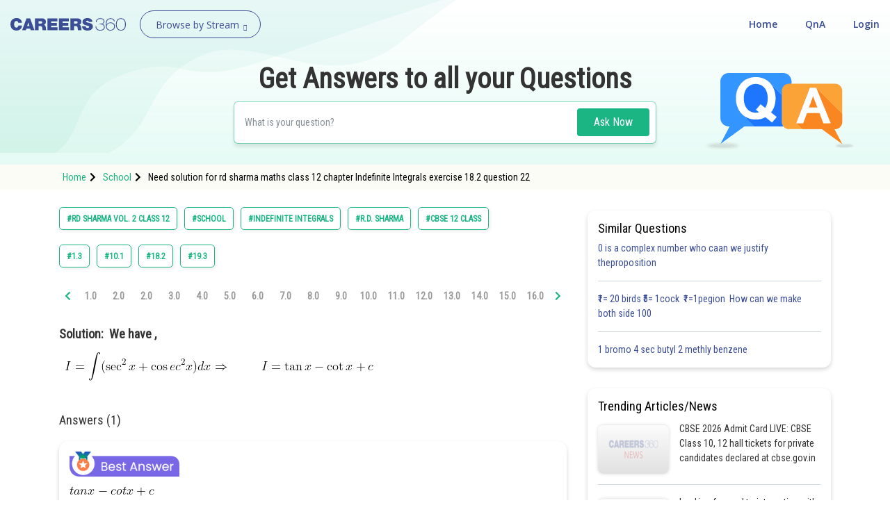

--- FILE ---
content_type: text/html; charset=utf-8
request_url: https://learn.careers360.com/school/question-need-solution-for-rd-sharma-maths-class-12-chapter-indefinite-integrals-exercise-18-point-2-question-22/?question_number=22.0
body_size: 48835
content:
<!DOCTYPE html>
<html lang="en">
  <head>
    <meta charset="utf-8">
   
    

      

    <meta http-equiv="content-type" content="text/html; charset=UTF-8" />
    <meta http-equiv="X-UA-Compatible" content="IE=edge">
    <meta name="viewport" content="width=device-width, initial-scale=1, maximum-scale=1, user-scalable=no">
    <meta name="google-site-verification" content="LGYIP8lGL_sS1s8J67ez2TByaFYHe22sDZW7IiqhXB4" />
    <link rel="shortcut icon" href="https://cdn.entrance360.com/static/images/favicon.7f3c661da099.ico">

    <meta http-equiv="x-dns-prefetch-control" content="on" />
    <link rel="dns-prefetch" href="//images.careers360.mobi" />
    <link rel="dns-prefetch" href="//static.careers360.mobi" />
    <link rel="dns-prefetch" href="//cache.careers360.mobi" />
    <link rel="dns-prefetch" href="//cloudfront-labs.amazonaws.com:">
    <link rel="dns-prefetch" href="//s3.amazonaws.com">
    <link rel="dns-prefetch" href="//s3.ap-south-1.amazonaws.com">
    <link rel="dns-prefetch" href="//s3-eu-west-1.amazonaws.com">
    <link rel="dns-prefetch" href="//www.googletagmanager.com">
    <link rel="dns-prefetch" href="//www.google-analytics.com">
    <link rel="dns-prefetch" href="//www.googleadservices.com">
    <link rel="dns-prefetch" href="//ajax.googleapis.com">
    <link rel="dns-prefetch" href="//www.google.com">
    <link rel="dns-prefetch" href="//platform.twitter.com">
    <link rel="dns-prefetch" href="//analytics.twitter.com">
    <link rel="dns-prefetch" href="//connect.facebook.net">
    <link rel="dns-prefetch" href="//www.facebook.com">
    <link rel="dns-prefetch" href="//fonts.gstatic.com">


    <link rel="manifest" href="/manifest.json">
    
    <link rel="canonical" href="httpss://learn.careers360.com/school/question-need-solution-for-rd-sharma-maths-class-12-chapter-indefinite-integrals-exercise-18-point-2-question-22/"/>

    <script>dataLayer=[{"microsite":"no","domainId":"21"}];</script>  

    <!-- Google Tag Manager -->
    <script>(function(w,d,s,l,i){w[l]=w[l]||[];w[l].push({'gtm.start':
    new Date().getTime(),event:'gtm.js'});var f=d.getElementsByTagName(s)[0],
    j=d.createElement(s),dl=l!='dataLayer'?'&l='+l:'';j.async=true;j.src=
    'https://www.googletagmanager.com/gtm.js?id='+i+dl;f.parentNode.insertBefore(j,f);
    })(window,document,'script','dataLayer','GTM-NBBD8P');</script>
    <!-- End Google Tag Manager -->

    <script type="text/javascript">
        var clevertap = {event:[], profile:[], account:[], onUserLogin:[], notifications:[], privacy:[]};
        clevertap.account.push({"id": "654-ZZ4-5Z5Z"});
        clevertap.privacy.push({optOut: false});
        clevertap.privacy.push({useIP: false});
        (function () {
            var wzrk = document.createElement('script');
            wzrk.type = 'text/javascript';
            wzrk.async = true;
            wzrk.src = ('https:' == document.location.protocol ? 'https://d2r1yp2w7bby2u.cloudfront.net' : 'http://static.clevertap.com') + '/js/a.js';
            var s = document.getElementsByTagName('script')[0];
            s.parentNode.insertBefore(wzrk, s);
        })();
        clevertap.notifications.push({
            "serviceWorkerPath": '/service-worker.js',
            "titleText":'Would you like to receive Push Notifications?',
            "bodyText":'We promise to only send you relevant content and give you updates on your transactions',
            "okButtonText":'Sign me up!',
            "rejectButtonText":'No thanks',
            "skipDialog":true,
            "okButtonColor":'#f28046'});
    </script>

    <meta http-equiv="content-language" content="en-us">

    
<title>Need solution for rd sharma maths class 12 chapter Indefinite Integrals exercise 18.2 question 22</title>

<meta name="description" content="Solution:  We have , 
  " />
<meta property="og:locale" content="en_US" />
<meta property="og:type" content="qna" />
<meta property="og:title" content="Need solution for rd sharma maths class 12 chapter Indefinite Integrals exercise 18.2 question 22" />
<meta property="og:description" content="Solution:&nbsp; We have ,&nbsp;

&nbsp;&nbsp;" />
<meta property="og:url" content="https://learn.careers360.com/school/question-need-solution-for-rd-sharma-maths-class-12-chapter-indefinite-integrals-exercise-18-point-2-question-22/" />
<meta property="og:site_name" content="Careers360 - Ask Doubts and Get Answers" />
<meta name="question_id" content="92266" />


    <script type="application/ld+json">
        
          {
                "@context": "http://www.schema.org",
                "@graph":[
                    {
                        "@type": "Organization",
                        "name": "Careers360",
                        "url": "https://learn.careers360.com/"
                    },{
                        "@type": "WebSite",
                        "url": "https://learn.careers360.com/",
                        "potentialAction": {
                            "@type": "SearchAction",
                            "target": "https://learn.careers360.com/search?q={search_term_string}",
                            "query-input": "required name=search_term_string"
                        }
                    }
                ]
            }
        
        </script>

         <link rel="stylesheet" href="https://fonts.googleapis.com/css?family=Open+Sans:300,400,400i,600,700,800">
         <link rel="stylesheet" href="https://cdnjs.cloudflare.com/ajax/libs/font-awesome/5.9.0/css/all.min.css ">
         <link href="https://maxcdn.bootstrapcdn.com/font-awesome/4.2.0/css/font-awesome.min.css" rel="stylesheet">

        <link href="https://cdn.entrance360.com/static/css/global.v2.min.63f2011bfe10.css" rel="stylesheet" type="text/css" />

        
        
<link rel="preconnect" href="https://fonts.gstatic.com" />
<link href="https://fonts.googleapis.com/css2?family=Roboto+Condensed:wght@300;400&family=Roboto:wght@500&display=swap" rel="stylesheet" />
<style>

  .CT_Banner{ position:relative;padding:0;}
.ctContent{position:fixed;background-color:#f2f2f2;bottom:0;width:100%;}
.ctContent img{display:inline-block;width:50%;height:50%;}
     .stickyBannerMain{font-family: "Open Sans", Verdana, "sans-serif";
    height: 40px;    font-family: "Open Sans", Verdana, "sans-serif";
    width: 100%;
    filter: progid:DXImageTransform.Microsoft.gradient( startColorstr='#02a569', endColorstr='#026e46',GradientType=0 );
    font-family: "Open Sans", Verdana, "sans-serif";
    position: relative;
    background: #60c7a2;
}
.closeBanner{position: absolute;
   right: 10px;
   top: 7px;
   width: 26px;
   height: 26px;
   background-color: #60c7a2;
   border-radius: 50%;
   color: #fff;
   text-indent: -9999;}
.closeBanner:before{    content: "X";
   position: absolute;
   text-indent: 0;
   left: 9px;
   opacity: 1
   font-size: 14px;
   z-index: 99999;
   display: block;
   top: 3px;
   color: #455d54;}
.stickyRight .button{
                   background-color:#2b2b2b;
                   color: #fff;
                   border: 1px solid #e56c5b;
                   font-weight: 500;
                   display: inline-block;
                   text-align: center;
                   cursor: pointer;
                   border: none;
                   height: 30px;
                   margin-left: 20px;
                   padding: 0 5px;
                   min-width: 110px;
                   border-radius: 4px;
                   font-size: 14px;
                   outline: none;
                   text-decoration: none;
                   line-height: 28px;
                   -webkit-transition: all 0.3s ease;
                   -ms-transition: all 0.3s ease;
                   -moz-transition: all 0.3s ease;
                   -o-transition: all 0.3s ease;
                   transition: all 0.3s ease;
               }
           .stickyRight .button:hover, .stickyRight .button:focus{
                    background: #151515;
           }

           .stickyInn{display: table;color: #fff;margin:0 auto;height:100%;}
           .stickyLeft{font-size:16px;    font-weight: 600;
   }
           .stickyLeft, .stickyRight{display: table-cell;vertical-align: middle;}
           @media only screen and (max-width: 600px) {
               .stickyLeft{font-size:14px;font-weight: normal;}
               .stickyBannerMain{height:50px;}
               .stickyInn{padding:5px 10px;}
               .stickyRight .button{min-width: 55px; margin: 0 20px 0 5px;    height: 25px;
   line-height: 22px;
   font-size: 13px;}
               .closeBanner{    right: 3px;
   top: 3px;
   width: 20px;
   height: 20px;}
               .closeBanner:before{    content: "X";
   position: absolute;
   text-indent: 0;
   left: 7px;
   opacity: 1;
   font-size: 12px;
   z-index: 99999;
   display: block;
   top: 2px;
   color: #455d54;}
               }

.header {background: none;}
.fixed {background: #fff;}
</style>


        
    </head>

    <body class="home">
      <!-- Google Tag Manager (noscript) -->
      <noscript><iframe src="https://www.googletagmanager.com/ns.html?id=GTM-NBBD8P"
      height="0" width="0" style="display:none;visibility:hidden"></iframe></noscript>
      <!-- End Google Tag Manager (noscript) -->
      

      

<script type="application/ld+json">
  {
    "@context": "https://schema.org",
    "@graph": [{
        "@type": "QAPage",
        "mainEntity": {
          "@type": "Question",
          "name": "Question", 
          "text": "Solution:&nbsp; We have ,&nbsp;

&nbsp;&nbsp;",
          "upvoteCount": "1",
          "answerCount": "1",
          "dateCreated": "Thu, 2021-08-05 17:55",
          "author": {
            "@type": "Person",
            "name": "Info Expert 29"
          }
          
          ,"acceptedAnswer": {
            "@type": "Answer",
            "url": "https://learn.careers360.com/school/question-need-solution-for-rd-sharma-maths-class-12-chapter-indefinite-integrals-exercise-18-point-2-question-22/?question_number=22.0",
            "upvoteCount": 1,
            "text": "61",
            "dateCreated" : "Thu, 2021-08-05 17:59",
            "author": {
              "@type": "Person",
              "name": "Info Expert 29"
            }
        }
        
        }
    }
      
          ,{
          "@type": "VideoObject",
          "name": "Need solution for rd sharma maths class 12 chapter Indefinite Integrals exercise 18.2 question 22",
          "description": "Need solution for rd sharma maths class 12 chapter Indefinite Integrals exercise 18.2 question 22",
          "thumbnailUrl": "https://img.youtube.com/vi/None/0.jpg",
          "uploadDate": "Thu, 2021-08-05 17:59",
          "publisher": {
            "@type": "Organization",
            "name": "Careers360",
            "logo": {
              "@type": "ImageObject",
              "url": "https://cdn.entrane360.com/static/images/home/logo.png",
              "width": 600,
              "height": 60
            }
          },
          "embedUrl": "https://youtube.com/embed/None",
          "interactionCount": "51201"
        }
        
    ]
  }  
</script>


<div id="wrapper">
  
<div class="ec-header-footer-section-desktop">
    <header class="header has-transparent has-sticky sticky-jump transparent bgshadow">
        <div class="container-fluid">
            <div class="header-main toggle-nav-dark nav-dark">
                <div id="logo" class="flex-col logo fl"><a href="https://learn.careers360.com/"><img src="https://cdn.entrance360.com/static/images/learn_careers360.svg" alt="Careers360 Logo"></a></div>
                <div class="page-dropdown-menu fl">
                    <div class="navbar-collapse">
                        <div class="dropdown-maga-menu-full">
                            <a href="javascript:void(0)" class="dropdown-toggle"><span id="browse_by_streame" style="opacity: 1;">Browse by Stream</span> <i class="careers-s-arrow-down"></i></a>
                           <div class="megaMenu dropdown-menu-maga" style="visibility: hidden; height: 0px; ">
                               <div class="megaMenuInner" id="menu">
                                   <ul id="megaMenuInnerMainUl">
                                    
                                       <li id="domain-engineering-li" class="domain-engineering-careers360-com">
                                           <a href="https://engineering.careers360.com">Engineering and Architecture
                                           <span class="careers-s-arrow-right"></span>
                                           </a>
                                           <div class="megaInner">
                                               <div class="megaInnBlk">
                                                
                                                    
                                                   <div class="innerList">
                                                        
                                                            <h3>Exams</h3>
                                                        
                                                       <ul>
                                                          
                                                             <li>
                                                                 <a href="https://engineering.careers360.com/exams/jee-main">JEE Main Exam</a>
                                                                 

                                                                </li>
                                                            
                                                             <li>
                                                                 <a href="https://www.careers360.com/exams/bitsat">BITSAT Exam</a>
                                                                 

                                                                </li>
                                                            
                                                             <li>
                                                                 <a href="https://engineering.careers360.com/exams/jee-advanced">JEE Advanced Exam</a>
                                                                 

                                                                </li>
                                                            
                                                             <li>
                                                                 <a href="https://engineering.careers360.com/exams/viteee">VITEEE Exam</a>
                                                                 

                                                                </li>
                                                            
                                                             <li>
                                                                 <a href="https://engineering.careers360.com/exams/upeseat">UPESEAT- B.Tech</a>
                                                                 

                                                                </li>
                                                            
                                                             <li>
                                                                 <a href="https://engineering.careers360.com/exams/aeee">AEEE Exam</a>
                                                                 

                                                                </li>
                                                            
                                                             <li>
                                                                 <a href="https://www.careers360.com/exams/mht-cet">MHT CET</a>
                                                                 

                                                                </li>
                                                            
                                                             <li>
                                                                 <a href="https://engineering.careers360.com/exams">View All Engineering Exams</a>
                                                                 

                                                                </li>
                                                            
                                                        </ul>
                                                    </div>
                                                    
                                                    
                                                    
                                                   <div class="innerList">
                                                        
                                                            <h3>Colleges</h3>
                                                        
                                                       <ul>
                                                          
                                                             <li>
                                                                 <a href="https://www.careers360.com/application-forms/colleges?domain=engineering-and-architecture&amp;courselevel=ug&amp;stream=1&amp;level=1">Colleges Accepting B.Tech Applications</a>
                                                                 

                                                                </li>
                                                            
                                                             <li>
                                                                 <a href="https://engineering.careers360.com/colleges/ranking">Top Engineering Colleges in India</a>
                                                                 

                                                                </li>
                                                            
                                                             <li>
                                                                 <a href="https://engineering.careers360.com/colleges/list-of-engineering-colleges-in-india">Engineering Colleges in India</a>
                                                                 

                                                                </li>
                                                            
                                                             <li>
                                                                 <a href="https://engineering.careers360.com/colleges/list-of-engineering-colleges-in-tamil-nadu">Engineering Colleges in Tamil Nadu</a>
                                                                 

                                                                </li>
                                                            
                                                             <li>
                                                                 <a href="https://engineering.careers360.com/colleges/list-of-engineering-colleges-in-india-accepting-jee-main">Engineering Colleges Accepting JEE Main</a>
                                                                 

                                                                </li>
                                                            
                                                             <li>
                                                                 <a href="https://engineering.careers360.com/colleges/list-of-top-iit-colleges-in-india">Top IITs in India</a>
                                                                 

                                                                </li>
                                                            
                                                             <li>
                                                                 <a href="https://engineering.careers360.com/colleges/list-of-top-nit-colleges-in-india">Top NITs in India</a>
                                                                 

                                                                </li>
                                                            
                                                             <li>
                                                                 <a href="https://engineering.careers360.com/articles/list-of-indian-institutes-of-information-technology-iiits">Top IIITs in India</a>
                                                                 

                                                                </li>
                                                            
                                                        </ul>
                                                    </div>
                                                    
                                                    
                                                    
                                                   <div class="innerList">
                                                        
                                                            <h3>Predictors</h3>
                                                        
                                                       <ul>
                                                          
                                                             <li>
                                                                 <a href="https://engineering.careers360.com/jee-main-college-predictor">JEE Main College Predictor</a>
                                                                 

                                                                </li>
                                                            
                                                             <li>
                                                                 <a href="https://engineering.careers360.com/jee-main-rank-predictor">JEE Main Rank Predictor</a>
                                                                 

                                                                </li>
                                                            
                                                             <li>
                                                                 <a href="https://www.careers360.com/mht-cet-college-predictor">MHT CET College Predictor</a>
                                                                 

                                                                </li>
                                                            
                                                             <li>
                                                                 <a href="https://www.careers360.com/ap-eamcet-college-predictor">AP EAMCET College Predictor</a>
                                                                 

                                                                </li>
                                                            
                                                             <li>
                                                                 <a href="https://engineering.careers360.com/gate-college-predictor">GATE College Predictor</a>
                                                                 

                                                                </li>
                                                            
                                                             <li>
                                                                 <a href="https://www.careers360.com/kcet-college-predictor">KCET College Predictor</a>
                                                                 

                                                                </li>
                                                            
                                                             <li>
                                                                 <a href="https://engineering.careers360.com/jee-advanced-college-predictor">JEE Advanced College Predictor</a>
                                                                 

                                                                </li>
                                                            
                                                             <li>
                                                                 <a href="https://engineering.careers360.com/college-predictor">View All College Predictors</a>
                                                                 

                                                                </li>
                                                            
                                                        </ul>
                                                    </div>
                                                    
                                                    
                                                    
                                                   <div class="innerList">
                                                        
                                                            <h3>Resources</h3>
                                                        
                                                       <ul>
                                                          
                                                             <li>
                                                                 <a href="https://engineering.careers360.com/articles/jee-main-admit-card">JEE Main Admit Card 2026</a>
                                                                 

                                                                </li>
                                                            
                                                             <li>
                                                                 <a href="https://engineering.careers360.com/articles/jee-main-cutoff">JEE Main Cutoff</a>
                                                                 

                                                                </li>
                                                            
                                                             <li>
                                                                 <a href="https://engineering.careers360.com/articles/gate-admit-card">GATE Admit Card 2026</a>
                                                                 

                                                                </li>
                                                            
                                                             <li>
                                                                 <a href="https://engineering.careers360.com/articles/jee-main-syllabus">JEE Main Syllabus 2026</a>
                                                                 

                                                                </li>
                                                            
                                                             <li>
                                                                 <a href="https://engineering.careers360.com/download/ebooks-and-sample-papers?sort=recommended">Download E-Books and Sample Papers</a>
                                                                 

                                                                </li>
                                                            
                                                             <li>
                                                                 <a href="https://www.careers360.com/compare-colleges">Compare Colleges</a>
                                                                 

                                                                </li>
                                                            
                                                             <li>
                                                                 <a href="https://www.careers360.com/application-forms/colleges?domain=engineering-and-architecture&amp;courselevel=ug">B.Tech College Applications</a>
                                                                 

                                                                </li>
                                                            
                                                             <li>
                                                                 <a href="https://engineering.careers360.com/articles/jee-main-question-papers">JEE Main Question Papers</a>
                                                                 

                                                                </li>
                                                            
                                                        </ul>
                                                    </div>
                                                    
                                                    
                                                    
                                                   <div class="innerList">
                                                        
                                                            <h3>Quick links</h3>
                                                        
                                                       <ul>
                                                          
                                                             <li>
                                                                 <a href="https://www.careers360.com/courses/b-tech-bachelor-of-technology">BTech</a>
                                                                 

                                                                </li>
                                                            
                                                             <li>
                                                                 <a href="https://www.careers360.com/courses/mechanical-engineering-course">Mechanical Engineering</a>
                                                                 

                                                                </li>
                                                            
                                                             <li>
                                                                 <a href="https://www.careers360.com/courses/civil-engineering-course">Civil Engineering</a>
                                                                 

                                                                </li>
                                                            
                                                             <li>
                                                                 <a href="https://www.careers360.com/courses/aeronautical-engineering-course">Aeronautical Engineering</a>
                                                                 

                                                                </li>
                                                            
                                                             <li>
                                                                 <a href="https://www.careers360.com/courses/information-technology-course">Information Technology</a>
                                                                 

                                                                </li>
                                                            
                                                             <li>
                                                                 <a href="https://www.careers360.com/courses/electronics-engineering-course">Electronic Engineering</a>
                                                                 

                                                                </li>
                                                            
                                                        </ul>
                                                    </div>
                                                    
                                                    
                                                </div>
                                            </div>
                                        </li>
                                        
                                       <li id="domain-it-li" class="domain-it-careers360-com">
                                           <a href="https://it.careers360.com">Computer Application and IT
                                           <span class="careers-s-arrow-right"></span>
                                           </a>
                                           <div class="megaInner">
                                               <div class="megaInnBlk">
                                                
                                                    
                                                   <div class="innerList">
                                                        
                                                            <h3>Quick Links</h3>
                                                        
                                                       <ul>
                                                          
                                                             <li>
                                                                 <a href="https://www.careers360.com/courses/mca-master-of-computer-applications">MCA</a>
                                                                 

                                                                </li>
                                                            
                                                             <li>
                                                                 <a href="https://www.careers360.com/courses/bca-bachelor-of-computer-applications">BCA</a>
                                                                 

                                                                </li>
                                                            
                                                             <li>
                                                                 <a href="https://www.careers360.com/courses-certifications/information-technology-courses-brpg">Information Technology Courses</a>
                                                                 

                                                                </li>
                                                            
                                                             <li>
                                                                 <a href="https://www.careers360.com/courses-certifications/programming-courses-brpg">Programming Courses</a>
                                                                 

                                                                </li>
                                                            
                                                             <li>
                                                                 <a href="https://www.careers360.com/courses-certifications/web-development-courses-brpg">Web Development Courses</a>
                                                                 

                                                                </li>
                                                            
                                                             <li>
                                                                 <a href="https://www.careers360.com/courses-certifications/data-analytics-courses-brpg">Data Analytics Courses</a>
                                                                 

                                                                </li>
                                                            
                                                             <li>
                                                                 <a href="https://www.careers360.com/courses-certifications/big-data-analytics-courses-brpg">Big Data Analytics Courses</a>
                                                                 

                                                                </li>
                                                            
                                                        </ul>
                                                    </div>
                                                    
                                                    
                                                    
                                                   <div class="innerList">
                                                        
                                                            <h3>Exams</h3>
                                                        
                                                       <ul>
                                                          
                                                             <li>
                                                                 <a href="https://it.careers360.com/exams/nimcet">NIMCET</a>
                                                                 

                                                                </li>
                                                            
                                                             <li>
                                                                 <a href="https://it.careers360.com/exams">View All</a>
                                                                 

                                                                </li>
                                                            
                                                        </ul>
                                                    </div>
                                                    
                                                    
                                                    
                                                   <div class="innerList">
                                                        
                                                            <h3>Colleges</h3>
                                                        
                                                       <ul>
                                                          
                                                             <li>
                                                                 <a href="https://www.careers360.com/compare-colleges">Compare Colleges</a>
                                                                 

                                                                </li>
                                                            
                                                             <li>
                                                                 <a href="https://it.careers360.com/colleges/list-of-bca-mca-colleges-in-tamil-nadu">IT Colleges in Tamil Nadu</a>
                                                                 

                                                                </li>
                                                            
                                                             <li>
                                                                 <a href="https://it.careers360.com/colleges/list-of-bca-mca-colleges-in-uttar-pradesh">IT Colleges in Uttar Pradesh</a>
                                                                 

                                                                </li>
                                                            
                                                             <li>
                                                                 <a href="https://www.careers360.com/application-forms/colleges?domain=undefined&amp;stream=10&amp;level=1">Colleges Accepting Admissions</a>
                                                                 

                                                                </li>
                                                            
                                                             <li>
                                                                 <a href="https://it.careers360.com/colleges/list-of-mca-colleges-in-india">MCA Colleges in India</a>
                                                                 

                                                                </li>
                                                            
                                                             <li>
                                                                 <a href="https://it.careers360.com/colleges/list-of-bca-colleges-in-india">BCA Colleges in India</a>
                                                                 

                                                                </li>
                                                            
                                                        </ul>
                                                    </div>
                                                    
                                                    
                                                    
                                                   <div class="innerList">
                                                        
                                                            <h3>Resources</h3>
                                                        
                                                       <ul>
                                                          
                                                             <li>
                                                                 <a href="https://it.careers360.com/download/sample-papers">Sample Papers</a>
                                                                 

                                                                </li>
                                                            
                                                             <li>
                                                                 <a href="https://it.careers360.com/download/ebooks-and-sample-papers">Free Ebooks</a>
                                                                 

                                                                </li>
                                                            
                                                             <li>
                                                                 <a href="https://www.careers360.com/qna?sort_by=Latest&amp;stream=IT">QnA - Get answers to your doubts</a>
                                                                 

                                                                </li>
                                                            
                                                             <li>
                                                                 <a href="https://www.youtube.com/user/Mycareers360/videos">Careers360 Youtube Channel</a>
                                                                 

                                                                </li>
                                                            
                                                        </ul>
                                                    </div>
                                                    
                                                    
                                                </div>
                                            </div>
                                        </li>
                                        
                                       <li id="domain-pharmacy-li" class="domain-pharmacy-careers360-com">
                                           <a href="https://pharmacy.careers360.com">Pharmacy
                                           <span class="careers-s-arrow-right"></span>
                                           </a>
                                           <div class="megaInner">
                                               <div class="megaInnBlk">
                                                
                                                    
                                                   <div class="innerList">
                                                        
                                                            <h3>Colleges</h3>
                                                        
                                                       <ul>
                                                          
                                                             <li>
                                                                 <a href="https://pharmacy.careers360.com/colleges/ranking">Top Pharmacy Colleges in India</a>
                                                                 

                                                                </li>
                                                            
                                                             <li>
                                                                 <a href="https://pharmacy.careers360.com/colleges/list-of-pharmacy-colleges-in-pune">Pharmacy Colleges in Pune</a>
                                                                 

                                                                </li>
                                                            
                                                             <li>
                                                                 <a href="https://pharmacy.careers360.com/colleges/list-of-pharmacy-colleges-in-mumbai">Pharmacy Colleges in Mumbai</a>
                                                                 

                                                                </li>
                                                            
                                                             <li>
                                                                 <a href="https://pharmacy.careers360.com/colleges/list-of-pharmacy-colleges-in-india-accepting-gpat">Colleges Accepting GPAT Score</a>
                                                                 

                                                                </li>
                                                            
                                                             <li>
                                                                 <a href="https://pharmacy.careers360.com/colleges/list-of-pharmacy-colleges-in-lucknow">Pharmacy Colleges in Lucknow</a>
                                                                 

                                                                </li>
                                                            
                                                             <li>
                                                                 <a href="https://pharmacy.careers360.com/colleges/list-of-pharmacy-colleges-in-nagpur">List of Pharmacy Colleges in Nagpur</a>
                                                                 

                                                                </li>
                                                            
                                                             <li>
                                                                 <a href="https://pharmacy.careers360.com/colleges/list-of-pharmacy-colleges-in-india">View All</a>
                                                                 

                                                                </li>
                                                            
                                                        </ul>
                                                    </div>
                                                    
                                                    
                                                    
                                                   <div class="innerList">
                                                        
                                                            <h3>Resources</h3>
                                                        
                                                       <ul>
                                                          
                                                             <li>
                                                                 <a href="https://pharmacy.careers360.com/articles/gpat-result">GPAT Result</a>
                                                                 

                                                                </li>
                                                            
                                                             <li>
                                                                 <a href="https://pharmacy.careers360.com/articles/gpat-admit-card">GPAT 2025 Admit Card</a>
                                                                 

                                                                </li>
                                                            
                                                             <li>
                                                                 <a href="https://pharmacy.careers360.com/articles/gpat-question-papers">GPAT Question Papers</a>
                                                                 

                                                                </li>
                                                            
                                                             <li>
                                                                 <a href="https://www.careers360.com/courses/b-pharma-bachelor-of-pharmacy">B. Pharma</a>
                                                                 

                                                                </li>
                                                            
                                                             <li>
                                                                 <a href="https://www.careers360.com/courses/m-pharmacy-master-of-pharmacy">M. Pharma</a>
                                                                 

                                                                </li>
                                                            
                                                             <li>
                                                                 <a href="https://pharmacy.careers360.com/download/ebooks-and-sample-papers">Free Ebooks</a>
                                                                 

                                                                </li>
                                                            
                                                             <li>
                                                                 <a href="https://pharmacy.careers360.com/download/sample-papers">Free Sample Papers</a>
                                                                 

                                                                </li>
                                                            
                                                             <li>
                                                                 <a href="https://www.youtube.com/user/Mycareers360/videos">Careers360 Youtube Channel</a>
                                                                 

                                                                </li>
                                                            
                                                        </ul>
                                                    </div>
                                                    
                                                    
                                                    
                                                   <div class="innerList">
                                                        
                                                            <h3>Exams</h3>
                                                        
                                                       <ul>
                                                          
                                                             <li>
                                                                 <a href="https://pharmacy.careers360.com/exams/gpat">GPAT</a>
                                                                 

                                                                </li>
                                                            
                                                             <li>
                                                                 <a href="https://pharmacy.careers360.com/exams/ruhs-pharmacy-admission-test">RUHS Pharmacy Admission Test</a>
                                                                 

                                                                </li>
                                                            
                                                             <li>
                                                                 <a href="https://pharmacy.careers360.com/exams/kaher-aiet">KAHER-AIET</a>
                                                                 

                                                                </li>
                                                            
                                                             <li>
                                                                 <a href="https://pharmacy.careers360.com/exams/niper-jee">NIPER JEE</a>
                                                                 

                                                                </li>
                                                            
                                                             <li>
                                                                 <a href="https://pharmacy.careers360.com/exams/upespat">UPESPAT</a>
                                                                 

                                                                </li>
                                                            
                                                             <li>
                                                                 <a href="https://pharmacy.careers360.com/exams">View All</a>
                                                                 

                                                                </li>
                                                            
                                                        </ul>
                                                    </div>
                                                    
                                                    
                                                </div>
                                            </div>
                                        </li>
                                        
                                       <li id="domain-hospitality-li" class="domain-hospitality-careers360-com">
                                           <a href="https://hospitality.careers360.com">Hospitality and Tourism
                                           <span class="careers-s-arrow-right"></span>
                                           </a>
                                           <div class="megaInner">
                                               <div class="megaInnBlk">
                                                
                                                    
                                                   <div class="innerList">
                                                        
                                                            <h3>Exams</h3>
                                                        
                                                       <ul>
                                                          
                                                             <li>
                                                                 <a href="https://hospitality.careers360.com/exams/nchm-jee">NCHMCT JEE 2025</a>
                                                                 

                                                                </li>
                                                            
                                                             <li>
                                                                 <a href="https://hospitality.careers360.com/exams/mah-bhmct-cet">Mah BHMCT CET</a>
                                                                 

                                                                </li>
                                                            
                                                             <li>
                                                                 <a href="https://hospitality.careers360.com/exams/mah-mhmct-cet">MAH HM CET</a>
                                                                 

                                                                </li>
                                                            
                                                             <li>
                                                                 <a href="https://hospitality.careers360.com/exams/puthat">PUTHAT</a>
                                                                 

                                                                </li>
                                                            
                                                             <li>
                                                                 <a href="https://hospitality.careers360.com/exams/ihm-aurangabad-entrance-test">IHM-A</a>
                                                                 

                                                                </li>
                                                            
                                                             <li>
                                                                 <a href="https://hospitality.careers360.com/exams">View All</a>
                                                                 

                                                                </li>
                                                            
                                                        </ul>
                                                    </div>
                                                    
                                                    
                                                    
                                                   <div class="innerList">
                                                        
                                                            <h3>Colleges</h3>
                                                        
                                                       <ul>
                                                          
                                                             <li>
                                                                 <a href="https://hospitality.careers360.com/colleges/list-of-hospitality-tourism-colleges-in-delhi">Top Hotel Management Colleges in Delhi</a>
                                                                 

                                                                </li>
                                                            
                                                             <li>
                                                                 <a href="https://hospitality.careers360.com/colleges/list-of-government-hospitality-tourism-colleges-in-hyderabad">Top Hotel Management Colleges in Hyderabad</a>
                                                                 

                                                                </li>
                                                            
                                                             <li>
                                                                 <a href="https://hospitality.careers360.com/colleges/list-of-hospitality-tourism-colleges-in-mumbai">Top Hotel Management Colleges in Mumbai</a>
                                                                 

                                                                </li>
                                                            
                                                             <li>
                                                                 <a href="https://hospitality.careers360.com/colleges/list-of-hospitality-tourism-colleges-in-tamil-nadu">Top Hotel Management Colleges in Tamil Nadu</a>
                                                                 

                                                                </li>
                                                            
                                                             <li>
                                                                 <a href="https://hospitality.careers360.com/colleges/list-of-hospitality-tourism-colleges-in-maharashtra">Top Hotel Management Colleges in Maharashtra</a>
                                                                 

                                                                </li>
                                                            
                                                             <li>
                                                                 <a href="https://hospitality.careers360.com/colleges/list-of-hospitality-tourism-colleges-in-india">View All</a>
                                                                 

                                                                </li>
                                                            
                                                        </ul>
                                                    </div>
                                                    
                                                    
                                                    
                                                   <div class="innerList">
                                                        
                                                            <h3>Resources</h3>
                                                        
                                                       <ul>
                                                          
                                                             <li>
                                                                 <a href="https://hospitality.careers360.com/download/ebooks-and-sample-papers">Free Hospitality E-books</a>
                                                                 

                                                                </li>
                                                            
                                                             <li>
                                                                 <a href="https://hospitality.careers360.com/download/sample-papers">Free Hospitality Sample Papers</a>
                                                                 

                                                                </li>
                                                            
                                                             <li>
                                                                 <a href="https://www.careers360.com/courses/bhm-bachelor-of-hotel-management">BHM Course</a>
                                                                 

                                                                </li>
                                                            
                                                             <li>
                                                                 <a href="https://www.careers360.com/courses/bsc-in-hotel-management">B.Sc Hotel Management</a>
                                                                 

                                                                </li>
                                                            
                                                             <li>
                                                                 <a href="https://www.careers360.com/courses/hotel-management-course">Hotel Management</a>
                                                                 

                                                                </li>
                                                            
                                                             <li>
                                                                 <a href="https://www.careers360.com/courses/diploma-in-hotel-management-and-catering-technology">Diploma in Hotel Management and Catering Technology</a>
                                                                 

                                                                </li>
                                                            
                                                             <li>
                                                                 <a href="https://www.careers360.com/courses/list-of-hospitality-and-tourism-courses-in-india">List of Popular Branches</a>
                                                                 

                                                                </li>
                                                            
                                                        </ul>
                                                    </div>
                                                    
                                                    
                                                    
                                                   <div class="innerList">
                                                        
                                                            <h3>Diploma Colleges</h3>
                                                        
                                                       <ul>
                                                          
                                                             <li>
                                                                 <a href="https://hospitality.careers360.com/colleges/list-of-diploma-hospitality-tourism-colleges-in-maharashtra">Top Diploma Colleges in Maharashtra</a>
                                                                 

                                                                </li>
                                                            
                                                        </ul>
                                                    </div>
                                                    
                                                    
                                                </div>
                                            </div>
                                        </li>
                                        
                                       <li id="domain-competition-li" class="domain-competition-careers360-com">
                                           <a href="https://competition.careers360.com">Competition
                                           <span class="careers-s-arrow-right"></span>
                                           </a>
                                           <div class="megaInner">
                                               <div class="megaInnBlk">
                                                
                                                    
                                                   <div class="innerList">
                                                        
                                                            <h3>Other Exams</h3>
                                                        
                                                       <ul>
                                                          
                                                             <li>
                                                                 <a href="https://competition.careers360.com/exams/tnpsc-group-4">TNPSC Group 4 Exam</a>
                                                                 

                                                                </li>
                                                            
                                                             <li>
                                                                 <a href="https://competition.careers360.com/exams/upsc-cms">UPSC CMS Exam</a>
                                                                 

                                                                </li>
                                                            
                                                             <li>
                                                                 <a href="https://competition.careers360.com/exams/upsc-ifs">UPSC IFS Exam</a>
                                                                 

                                                                </li>
                                                            
                                                             <li>
                                                                 <a href="https://competition.careers360.com/exams/ugc-net">UGC NET Exam</a>
                                                                 

                                                                </li>
                                                            
                                                             <li>
                                                                 <a href="https://competition.careers360.com/exams/rrb-ntpc">RRB NTPC Exam</a>
                                                                 

                                                                </li>
                                                            
                                                             <li>
                                                                 <a href="https://competition.careers360.com/exams/ibps-po">IBPS PO Exam</a>
                                                                 

                                                                </li>
                                                            
                                                             <li>
                                                                 <a href="https://competition.careers360.com/exams/ibps-clerk">IBPS Clerk Exam</a>
                                                                 

                                                                </li>
                                                            
                                                             <li>
                                                                 <a href="https://competition.careers360.com/exams/ssc-gd-constable">SSC GD Constable Exam</a>
                                                                 

                                                                </li>
                                                            
                                                        </ul>
                                                    </div>
                                                    
                                                    
                                                    
                                                   <div class="innerList">
                                                        
                                                            <h3>Exams</h3>
                                                        
                                                       <ul>
                                                          
                                                             <li>
                                                                 <a href="https://competition.careers360.com/exams/nda">NDA Exam</a>
                                                                 

                                                                </li>
                                                            
                                                             <li>
                                                                 <a href="https://competition.careers360.com/exams/upsc-cse">UPSC IAS Exam</a>
                                                                 

                                                                </li>
                                                            
                                                             <li>
                                                                 <a href="https://competition.careers360.com/exams/cds">CDS Exam</a>
                                                                 

                                                                </li>
                                                            
                                                             <li>
                                                                 <a href="https://competition.careers360.com/exams/iaf-afcat">AFCAT Exam</a>
                                                                 

                                                                </li>
                                                            
                                                             <li>
                                                                 <a href="https://competition.careers360.com/exams/ssc-cgl">SSC CGL Exam</a>
                                                                 

                                                                </li>
                                                            
                                                             <li>
                                                                 <a href="https://competition.careers360.com/exams/ibps-rrb">IBPS RRB Exam</a>
                                                                 

                                                                </li>
                                                            
                                                             <li>
                                                                 <a href="https://competition.careers360.com/exams/ctet">CTET Exam</a>
                                                                 

                                                                </li>
                                                            
                                                             <li>
                                                                 <a href="https://competition.careers360.com/exams">View All</a>
                                                                 

                                                                </li>
                                                            
                                                        </ul>
                                                    </div>
                                                    
                                                    
                                                    
                                                   <div class="innerList">
                                                        
                                                            <h3>Resources</h3>
                                                        
                                                       <ul>
                                                          
                                                             <li>
                                                                 <a href="https://competition.careers360.com/download/sample-papers">Previous Year Sample Papers</a>
                                                                 

                                                                </li>
                                                            
                                                             <li>
                                                                 <a href="https://competition.careers360.com/download/ebooks-and-sample-papers">Free Competition E-books</a>
                                                                 

                                                                </li>
                                                            
                                                             <li>
                                                                 <a href="https://competition.careers360.com/articles/sarkari-result">Sarkari Result</a>
                                                                 

                                                                </li>
                                                            
                                                             <li>
                                                                 <a href="https://www.careers360.com/qna?sort_by=Latest&amp;stream=Competition">QnA- Get your doubts answered</a>
                                                                 

                                                                </li>
                                                            
                                                             <li>
                                                                 <a href="https://competition.careers360.com/download/cse-sample-papers-previous-years?sort=latest">UPSC Previous Year Sample Papers</a>
                                                                 

                                                                </li>
                                                            
                                                             <li>
                                                                 <a href="https://competition.careers360.com/download/ctet-sample-papers-previous-years?sort=latest">CTET Previous Year Sample Papers</a>
                                                                 

                                                                </li>
                                                            
                                                             <li>
                                                                 <a href="https://competition.careers360.com/download/sbi-clerk-sample-papers-previous-years">SBI Clerk Previous Year Sample Papers</a>
                                                                 

                                                                </li>
                                                            
                                                             <li>
                                                                 <a href="https://competition.careers360.com/download/nda-sample-papers-previous-years?sort=latest">NDA Previous Year Sample Papers</a>
                                                                 

                                                                </li>
                                                            
                                                        </ul>
                                                    </div>
                                                    
                                                    
                                                    
                                                   <div class="innerList">
                                                        
                                                            <h3>Upcoming Events</h3>
                                                        
                                                       <ul>
                                                          
                                                             <li>
                                                                 <a href="https://competition.careers360.com/articles/afcat-result">AFCAT 1 Result 2025</a>
                                                                 

                                                                </li>
                                                            
                                                             <li>
                                                                 <a href="https://competition.careers360.com/articles/capf-admit-card">UPSC CAPF Admit card 2025</a>
                                                                 

                                                                </li>
                                                            
                                                             <li>
                                                                 <a href="https://competition.careers360.com/articles/ssc-gd-constable-result">SSC GD Constable Result 2025</a>
                                                                 

                                                                </li>
                                                            
                                                             <li>
                                                                 <a href="https://competition.careers360.com/articles/upsc-cms-admit-card">UPSC CMS Admit Card 2025</a>
                                                                 

                                                                </li>
                                                            
                                                             <li>
                                                                 <a href="https://competition.careers360.com/articles/rrb-alp-results">RRB ALP Result 2025</a>
                                                                 

                                                                </li>
                                                            
                                                             <li>
                                                                 <a href="https://competition.careers360.com/articles/ctet-notification">CTET Notification 2025</a>
                                                                 

                                                                </li>
                                                            
                                                             <li>
                                                                 <a href="https://competition.careers360.com/articles/nda-admit-card">NDA 1 Admit card 2025</a>
                                                                 

                                                                </li>
                                                            
                                                             <li>
                                                                 <a href="https://competition.careers360.com/articles/cds-admit-card">CDS 1 Admit Card 2025</a>
                                                                 

                                                                </li>
                                                            
                                                        </ul>
                                                    </div>
                                                    
                                                    
                                                </div>
                                            </div>
                                        </li>
                                        
                                       <li id="domain-school-li" class="domain-school-careers360-com">
                                           <a href="https://school.careers360.com">School
                                           <span class="careers-s-arrow-right"></span>
                                           </a>
                                           <div class="megaInner">
                                               <div class="megaInnBlk">
                                                
                                                    
                                                   <div class="innerList">
                                                        
                                                            <h3>Exams</h3>
                                                        
                                                       <ul>
                                                          
                                                             <li>
                                                                 <a href="https://school.careers360.com/exams/cbse-class-10th">CBSE Class 10th</a>
                                                                 

                                                                </li>
                                                            
                                                             <li>
                                                                 <a href="https://school.careers360.com/exams/cbse-class-12th">CBSE Class 12th</a>
                                                                 

                                                                </li>
                                                            
                                                             <li>
                                                                 <a href="https://school.careers360.com/exams/up-board-10th">UP Board 10th</a>
                                                                 

                                                                </li>
                                                            
                                                             <li>
                                                                 <a href="https://school.careers360.com/exams/up-board-12th">UP Board 12th</a>
                                                                 

                                                                </li>
                                                            
                                                             <li>
                                                                 <a href="https://school.careers360.com/exams/bihar-board-10th">Bihar Board 10th</a>
                                                                 

                                                                </li>
                                                            
                                                             <li>
                                                                 <a href="https://school.careers360.com/exams/bihar-board-12th">Bihar Board 12th</a>
                                                                 

                                                                </li>
                                                            
                                                             <li>
                                                                 <a href="https://school.careers360.com/exams">View All</a>
                                                                 

                                                                </li>
                                                            
                                                        </ul>
                                                    </div>
                                                    
                                                    
                                                    
                                                   <div class="innerList">
                                                        
                                                            <h3>Top Schools</h3>
                                                        
                                                       <ul>
                                                          
                                                             <li>
                                                                 <a href="https://school.careers360.com/schools/schools-in-india">Top Schools in India</a>
                                                                 

                                                                </li>
                                                            
                                                             <li>
                                                                 <a href="https://school.careers360.com/schools/schools-in-delhi">Top Schools in Delhi</a>
                                                                 

                                                                </li>
                                                            
                                                             <li>
                                                                 <a href="https://school.careers360.com/schools/schools-in-mumbai">Top Schools in Mumbai</a>
                                                                 

                                                                </li>
                                                            
                                                             <li>
                                                                 <a href="https://school.careers360.com/schools/schools-in-chennai">Top Schools in Chennai</a>
                                                                 

                                                                </li>
                                                            
                                                             <li>
                                                                 <a href="https://school.careers360.com/schools/schools-in-hyderabad">Top Schools in Hyderabad</a>
                                                                 

                                                                </li>
                                                            
                                                             <li>
                                                                 <a href="https://school.careers360.com/schools/schools-in-kolkata">Top Schools in Kolkata</a>
                                                                 

                                                                </li>
                                                            
                                                             <li>
                                                                 <a href="https://school.careers360.com/schools/schools-in-pune">Top Schools in Pune</a>
                                                                 

                                                                </li>
                                                            
                                                             <li>
                                                                 <a href="https://school.careers360.com/schools/schools-in-bangalore">Top Schools in Bangalore</a>
                                                                 

                                                                </li>
                                                            
                                                        </ul>
                                                    </div>
                                                    
                                                    
                                                    
                                                   <div class="innerList">
                                                        
                                                            <h3>Products &amp; Resources</h3>
                                                        
                                                       <ul>
                                                          
                                                             <li>
                                                                 <a href="https://learn.careers360.com/knockout-jee-main-april/">JEE Main Knockout April</a>
                                                                 

                                                                </li>
                                                            
                                                             <li>
                                                                 <a href="https://school.careers360.com/download/ebooks-and-sample-papers">Free eBooks &amp; Sample Papers</a>
                                                                 

                                                                </li>
                                                            
                                                             <li>
                                                                 <a href="https://school.careers360.com/rd-sharma-solutions">RD Sharma Solutions</a>
                                                                 

                                                                </li>
                                                            
                                                             <li>
                                                                 <a href="https://school.careers360.com/boards/exam-results">State Boards Results 2025</a>
                                                                 

                                                                </li>
                                                            
                                                        </ul>
                                                    </div>
                                                    
                                                    
                                                    
                                                   <div class="innerList">
                                                        
                                                            <h3>NCERT Study Material</h3>
                                                        
                                                       <ul>
                                                          
                                                             <li>
                                                                 <a href="https://school.careers360.com/ncert/ncert-notes">NCERT Notes</a>
                                                                 

                                                                </li>
                                                            
                                                             <li>
                                                                 <a href="https://school.careers360.com/ncert/ncert-books">NCERT Books</a>
                                                                 

                                                                </li>
                                                            
                                                             <li>
                                                                 <a href="https://school.careers360.com/ncert/ncert-syllabus">NCERT Syllabus</a>
                                                                 

                                                                </li>
                                                            
                                                             <li>
                                                                 <a href="https://school.careers360.com/ncert/ncert-solutions">NCERT Solutions</a>
                                                                 

                                                                </li>
                                                            
                                                             <li>
                                                                 <a href="https://school.careers360.com/ncert/ncert-solutions-class-12">NCERT Solutions for Class 12</a>
                                                                 

                                                                </li>
                                                            
                                                             <li>
                                                                 <a href="https://school.careers360.com/ncert/ncert-solutions-class-11">NCERT Solutions for Class 11</a>
                                                                 

                                                                </li>
                                                            
                                                             <li>
                                                                 <a href="https://school.careers360.com/ncert/ncert-solutions-class-10">NCERT solutions for Class 10</a>
                                                                 

                                                                </li>
                                                            
                                                        </ul>
                                                    </div>
                                                    
                                                    
                                                </div>
                                            </div>
                                        </li>
                                        
                                       <li id="domain-studyabroad-li" class="domain-studyabroad-careers360-com">
                                           <a href="https://studyabroad.careers360.com">Study Abroad
                                           <span class="careers-s-arrow-right"></span>
                                           </a>
                                           <div class="megaInner">
                                               <div class="megaInnBlk">
                                                
                                                    
                                                   <div class="innerList">
                                                        
                                                            <h3>Top Countries</h3>
                                                        
                                                       <ul>
                                                          
                                                             <li>
                                                                 <a href="https://studyabroad.careers360.com/study-in-usa-cnhp">Study in USA</a>
                                                                 

                                                                </li>
                                                            
                                                             <li>
                                                                 <a href="https://studyabroad.careers360.com/study-in-uk-cnhp">Study in UK</a>
                                                                 

                                                                </li>
                                                            
                                                             <li>
                                                                 <a href="https://studyabroad.careers360.com/study-in-canada-cnhp">Study in Canada</a>
                                                                 

                                                                </li>
                                                            
                                                             <li>
                                                                 <a href="https://studyabroad.careers360.com/study-in-australia-cnhp">Study in Australia</a>
                                                                 

                                                                </li>
                                                            
                                                             <li>
                                                                 <a href="https://studyabroad.careers360.com/study-in-ireland-cnhp">Study in Ireland</a>
                                                                 

                                                                </li>
                                                            
                                                             <li>
                                                                 <a href="https://studyabroad.careers360.com/study-in-germany-cnhp">Study in Germany</a>
                                                                 

                                                                </li>
                                                            
                                                             <li>
                                                                 <a href="https://studyabroad.careers360.com/study-in-china-cnhp">Study in China</a>
                                                                 

                                                                </li>
                                                            
                                                             <li>
                                                                 <a href="https://studyabroad.careers360.com/articles/study-in-europe">Study in Europe</a>
                                                                 

                                                                </li>
                                                            
                                                        </ul>
                                                    </div>
                                                    
                                                    
                                                    
                                                   <div class="innerList">
                                                        
                                                            <h3>Resources</h3>
                                                        
                                                       <ul>
                                                          
                                                             <li>
                                                                 <a href="https://studyabroad.careers360.com/articles/student-visa-for-canada">Student Visa Canada</a>
                                                                 

                                                                </li>
                                                            
                                                             <li>
                                                                 <a href="https://studyabroad.careers360.com/articles/student-visa-for-uk">Student Visa UK</a>
                                                                 

                                                                </li>
                                                            
                                                             <li>
                                                                 <a href="https://studyabroad.careers360.com/articles/student-visa-for-usa">Student Visa USA</a>
                                                                 

                                                                </li>
                                                            
                                                             <li>
                                                                 <a href="https://studyabroad.careers360.com/download/ebooks-and-sample-papers?sort=recommended">Download E-books and Sample Papers</a>
                                                                 

                                                                </li>
                                                            
                                                             <li>
                                                                 <a href="https://studyabroad.careers360.com/download/sample-papers">Free Exam Sample Papers</a>
                                                                 

                                                                </li>
                                                            
                                                             <li>
                                                                 <a href="https://studyabroad.careers360.com/download/ebooks/ielts-reading-practice-pdf">IELTS Reading Practice E-book</a>
                                                                 

                                                                </li>
                                                            
                                                             <li>
                                                                 <a href="https://studyabroad.careers360.com/download/ebooks/ielts-writing-task-1-task-2-study-material-pdf">IELTS 2025 Writing Task 1 &amp; Task 2</a>
                                                                 

                                                                </li>
                                                            
                                                             <li>
                                                                 <a href="https://studyabroad.careers360.com/download/ebooks/know-all-about-education-loan">Know All About Education Loan</a>
                                                                 

                                                                </li>
                                                            
                                                        </ul>
                                                    </div>
                                                    
                                                    
                                                    
                                                   <div class="innerList">
                                                        
                                                            <h3>Exams</h3>
                                                        
                                                       <ul>
                                                          
                                                             <li>
                                                                 <a href="https://studyabroad.careers360.com/exams/toefl">TOEFL</a>
                                                                 

                                                                </li>
                                                            
                                                             <li>
                                                                 <a href="https://studyabroad.careers360.com/exams/pte-academic">PTE</a>
                                                                 

                                                                </li>
                                                            
                                                             <li>
                                                                 <a href="https://studyabroad.careers360.com/exams/ielts">IELTS</a>
                                                                 

                                                                </li>
                                                            
                                                             <li>
                                                                 <a href="https://studyabroad.careers360.com/exams/gmat-exam">GMAT</a>
                                                                 

                                                                </li>
                                                            
                                                             <li>
                                                                 <a href="https://studyabroad.careers360.com/exams/gre">GRE</a>
                                                                 

                                                                </li>
                                                            
                                                             <li>
                                                                 <a href="https://studyabroad.careers360.com/exams/sat">SAT</a>
                                                                 

                                                                </li>
                                                            
                                                             <li>
                                                                 <a href="https://studyabroad.careers360.com/exams/lnat">LNAT UK</a>
                                                                 

                                                                </li>
                                                            
                                                             <li>
                                                                 <a href="https://studyabroad.careers360.com/exams">View All</a>
                                                                 

                                                                </li>
                                                            
                                                        </ul>
                                                    </div>
                                                    
                                                    
                                                    
                                                   <div class="innerList">
                                                        
                                                            <h3>Colleges</h3>
                                                        
                                                       <ul>
                                                          
                                                             <li>
                                                                 <a href="https://studyabroad.careers360.com/usa/universities-in-usa-unvlst">Top University in USA</a>
                                                                 

                                                                </li>
                                                            
                                                             <li>
                                                                 <a href="https://studyabroad.careers360.com/canada/universities-in-canada-unvlst">Top University in Canada</a>
                                                                 

                                                                </li>
                                                            
                                                             <li>
                                                                 <a href="https://studyabroad.careers360.com/ireland/universities-in-ireland-unvlst">Top University in Ireland</a>
                                                                 

                                                                </li>
                                                            
                                                             <li>
                                                                 <a href="https://studyabroad.careers360.com/uk/universities-in-uk-unvlst">Top Universities in UK</a>
                                                                 

                                                                </li>
                                                            
                                                             <li>
                                                                 <a href="https://studyabroad.careers360.com/australia/universities-in-australia-unvlst">Top Universities in Australia</a>
                                                                 

                                                                </li>
                                                            
                                                             <li>
                                                                 <a href="https://studyabroad.careers360.com/mba-colleges-abroad-fdcpg">Best MBA Colleges in Abroad</a>
                                                                 

                                                                </li>
                                                            
                                                             <li>
                                                                 <a href="https://studyabroad.careers360.com/business-management-studies-colleges-in-abroad-fspg">Business Management Studies Colleges</a>
                                                                 

                                                                </li>
                                                            
                                                             <li>
                                                                 <a href="https://studyabroad.careers360.com/colleges-abroad-allpg">View All</a>
                                                                 

                                                                </li>
                                                            
                                                        </ul>
                                                    </div>
                                                    
                                                    
                                                </div>
                                            </div>
                                        </li>
                                        
                                       <li id="domain-university-li" class="domain-university-careers360-com">
                                           <a href="https://university.careers360.com">Arts, Commerce &amp; Sciences
                                           <span class="careers-s-arrow-right"></span>
                                           </a>
                                           <div class="megaInner">
                                               <div class="megaInnBlk">
                                                
                                                    
                                                   <div class="innerList">
                                                        
                                                            <h3>Exams</h3>
                                                        
                                                       <ul>
                                                          
                                                             <li>
                                                                 <a href="https://university.careers360.com/exams/cuet-ug">CUET Exam</a>
                                                                 

                                                                </li>
                                                            
                                                             <li>
                                                                 <a href="https://university.careers360.com/exams/cuet-pg">CUET PG</a>
                                                                 

                                                                </li>
                                                            
                                                             <li>
                                                                 <a href="https://university.careers360.com/exams/nfat">NFAT</a>
                                                                 

                                                                </li>
                                                            
                                                             <li>
                                                                 <a href="https://university.careers360.com/exams/nest">NEST</a>
                                                                 

                                                                </li>
                                                            
                                                             <li>
                                                                 <a href="https://university.careers360.com/exams/up-bed-jee">UP B.Ed JEE</a>
                                                                 

                                                                </li>
                                                            
                                                             <li>
                                                                 <a href="https://university.careers360.com/exams/ts-edcet">TS EDCET Exam</a>
                                                                 

                                                                </li>
                                                            
                                                             <li>
                                                                 <a href="https://university.careers360.com/exams/jam">IIT JAM</a>
                                                                 

                                                                </li>
                                                            
                                                             <li>
                                                                 <a href="https://university.careers360.com/exams/appgcet">AP PGCET Exam</a>
                                                                 

                                                                </li>
                                                            
                                                        </ul>
                                                    </div>
                                                    
                                                    
                                                    
                                                   <div class="innerList">
                                                        
                                                            <h3>Colleges</h3>
                                                        
                                                       <ul>
                                                          
                                                             <li>
                                                                 <a href="https://university.careers360.com/colleges/list-of-universities-in-India">Universities in India</a>
                                                                 

                                                                </li>
                                                            
                                                             <li>
                                                                 <a href="https://university.careers360.com/colleges/ranking">Top Universities in India</a>
                                                                 

                                                                </li>
                                                            
                                                             <li>
                                                                 <a href="https://university.careers360.com/colleges/list-of-degree-colleges-in-india?sort_by=3">Top Colleges in India</a>
                                                                 

                                                                </li>
                                                            
                                                             <li>
                                                                 <a href="https://university.careers360.com/colleges/ranking/top-universities-colleges-in-uttar-pradesh">Top Universities in Uttar Pradesh</a>
                                                                 

                                                                </li>
                                                            
                                                             <li>
                                                                 <a href="https://university.careers360.com/colleges/list-of-universities-in-bihar">Top Universities in Bihar</a>
                                                                 

                                                                </li>
                                                            
                                                             <li>
                                                                 <a href="https://university.careers360.com/colleges/ranking/top-universities-colleges-in-madhya-pradesh">Top Universities in Madhya Pradesh</a>
                                                                 

                                                                </li>
                                                            
                                                             <li>
                                                                 <a href="https://university.careers360.com/colleges/ranking/top-universities-colleges-in-tamil-nadu">Top Universities in Tamil Nadu</a>
                                                                 

                                                                </li>
                                                            
                                                             <li>
                                                                 <a href="https://university.careers360.com/articles/central-universities-in-india">Central Universities in India</a>
                                                                 

                                                                </li>
                                                            
                                                        </ul>
                                                    </div>
                                                    
                                                    
                                                    
                                                   <div class="innerList">
                                                        
                                                            <h3>Upcoming Events</h3>
                                                        
                                                       <ul>
                                                          
                                                             <li>
                                                                 <a href="https://university.careers360.com/articles/du-cutoff">DU Cut Off</a>
                                                                 

                                                                </li>
                                                            
                                                             <li>
                                                                 <a href="https://university.careers360.com/articles/ignou-date-sheet">IGNOU Date Sheet 2025</a>
                                                                 

                                                                </li>
                                                            
                                                             <li>
                                                                 <a href="https://university.careers360.com/articles/cuet-2026">CUET 2026</a>
                                                                 

                                                                </li>
                                                            
                                                             <li>
                                                                 <a href="https://university.careers360.com/articles/cuet-cut-off">CUET Cut Off</a>
                                                                 

                                                                </li>
                                                            
                                                             <li>
                                                                 <a href="https://university.careers360.com/articles/jam-syllabus">IIT JAM Syllabus</a>
                                                                 

                                                                </li>
                                                            
                                                             <li>
                                                                 <a href="https://university.careers360.com/articles/cuet-participating-universities">CUET Participating Universities 2026</a>
                                                                 

                                                                </li>
                                                            
                                                             <li>
                                                                 <a href="https://university.careers360.com/articles/cuet-question-papers">CUET Previous Year Question Paper</a>
                                                                 

                                                                </li>
                                                            
                                                             <li>
                                                                 <a href="https://university.careers360.com/articles/ignou-result">IGNOU Result</a>
                                                                 

                                                                </li>
                                                            
                                                        </ul>
                                                    </div>
                                                    
                                                    
                                                    
                                                   <div class="innerList">
                                                        
                                                            <h3>Resources</h3>
                                                        
                                                       <ul>
                                                          
                                                             <li>
                                                                 <a href="https://university.careers360.com/download/ebooks-and-sample-papers?sort=recommended">E-Books and Sample Papers</a>
                                                                 

                                                                </li>
                                                            
                                                             <li>
                                                                 <a href="https://university.careers360.com/cuet-college-predictor">CUET College Predictor</a>
                                                                 

                                                                </li>
                                                            
                                                             <li>
                                                                 <a href="https://university.careers360.com/articles/iit-jam-exam-date">IIT JAM Exam Dates 2026</a>
                                                                 

                                                                </li>
                                                            
                                                             <li>
                                                                 <a href="https://university.careers360.com/articles/cuet-pg-cut-off">CUET PG Cut Off</a>
                                                                 

                                                                </li>
                                                            
                                                             <li>
                                                                 <a href="https://university.careers360.com/articles/ignou-examination-form">IGNOU Exam Form</a>
                                                                 

                                                                </li>
                                                            
                                                             <li>
                                                                 <a href="https://university.careers360.com/articles/cuet-syllabus">CUET Syllabus</a>
                                                                 

                                                                </li>
                                                            
                                                             <li>
                                                                 <a href="https://university.careers360.com/articles/cuet-counselling">CUET Counselling</a>
                                                                 

                                                                </li>
                                                            
                                                        </ul>
                                                    </div>
                                                    
                                                    
                                                    
                                                   <div class="innerList">
                                                        
                                                       <ul>
                                                          
                                                             <li>
                                                                 <a href="https://www.careers360.com/courses/b-a-bachelor-of-arts">BA</a>
                                                                 

                                                                </li>
                                                            
                                                             <li>
                                                                 <a href="https://www.careers360.com/courses/m-a-master-of-arts">MA</a>
                                                                 

                                                                </li>
                                                            
                                                             <li>
                                                                 <a href="https://www.careers360.com/courses/msw-master-of-social-work">MSW</a>
                                                                 

                                                                </li>
                                                            
                                                             <li>
                                                                 <a href="https://www.careers360.com/courses/b-sc-bachelor-of-science">B.Sc</a>
                                                                 

                                                                </li>
                                                            
                                                             <li>
                                                                 <a href="https://www.careers360.com/courses/msc-master-of-science">M.Sc.</a>
                                                                 

                                                                </li>
                                                            
                                                             <li>
                                                                 <a href="https://www.careers360.com/courses/b-ed-bachelor-of-education">B.Ed</a>
                                                                 

                                                                </li>
                                                            
                                                        </ul>
                                                    </div>
                                                    
                                                    
                                                </div>
                                            </div>
                                        </li>
                                        
                                       <li id="domain-bschool-li" class="domain-bschool-careers360-com">
                                           <a href="https://bschool.careers360.com">Management and Business Administration
                                           <span class="careers-s-arrow-right"></span>
                                           </a>
                                           <div class="megaInner">
                                               <div class="megaInnBlk">
                                                
                                                    
                                                   <div class="innerList">
                                                        
                                                            <h3>Exams</h3>
                                                        
                                                       <ul>
                                                          
                                                             <li>
                                                                 <a href="https://bschool.careers360.com/exams/xat">XAT Exam</a>
                                                                 

                                                                </li>
                                                            
                                                             <li>
                                                                 <a href="https://bschool.careers360.com/exams/cat">CAT Exam</a>
                                                                 

                                                                </li>
                                                            
                                                             <li>
                                                                 <a href="https://bschool.careers360.com/exams/ibsat">IBSAT Exam</a>
                                                                 

                                                                </li>
                                                            
                                                             <li>
                                                                 <a href="https://bschool.careers360.com/exams/nmat-gmac">NMAT Exam</a>
                                                                 

                                                                </li>
                                                            
                                                             <li>
                                                                 <a href="https://bschool.careers360.com/exams/micat">MICAT Exam</a>
                                                                 

                                                                </li>
                                                            
                                                             <li>
                                                                 <a href="https://bschool.careers360.com/exams/cmat">CMAT Exam</a>
                                                                 

                                                                </li>
                                                            
                                                             <li>
                                                                 <a href="https://bschool.careers360.com/exams/snap">SNAP Exam</a>
                                                                 

                                                                </li>
                                                            
                                                             <li>
                                                                 <a href="https://bschool.careers360.com/exams">View All Management Exams</a>
                                                                 

                                                                </li>
                                                            
                                                        </ul>
                                                    </div>
                                                    
                                                    
                                                    
                                                   <div class="innerList">
                                                        
                                                            <h3>Colleges &amp; Courses</h3>
                                                        
                                                       <ul>
                                                          
                                                             <li>
                                                                 <a href="https://bschool.careers360.com/colleges/ranking">Top MBA Colleges in India</a>
                                                                 

                                                                </li>
                                                            
                                                             <li>
                                                                 <a href="https://www.careers360.com/application-forms/colleges?stream=2&amp;level=2">MBA College Admissions</a>
                                                                 

                                                                </li>
                                                            
                                                             <li>
                                                                 <a href="https://bschool.careers360.com/colleges/list-of-mba-colleges-in-india">MBA Colleges in India</a>
                                                                 

                                                                </li>
                                                            
                                                             <li>
                                                                 <a href="https://bschool.careers360.com/colleges/list-of-top-iim-colleges-in-india">Top IIMs Colleges in India</a>
                                                                 

                                                                </li>
                                                            
                                                             <li>
                                                                 <a href="https://bschool.careers360.com/colleges/list-of-online-mba-colleges-in-india">Top Online MBA Colleges in India</a>
                                                                 

                                                                </li>
                                                            
                                                             <li>
                                                                 <a href="https://www.careers360.com/courses/online-mba">Online MBA</a>
                                                                 

                                                                </li>
                                                            
                                                             <li>
                                                                 <a href="https://bschool.careers360.com/colleges/list-of-mba-colleges-in-india-accepting-xat">MBA Colleges Accepting XAT Score</a>
                                                                 

                                                                </li>
                                                            
                                                             <li>
                                                                 <a href="https://bschool.careers360.com/colleges/list-of-bba-colleges-in-india">BBA Colleges in India</a>
                                                                 

                                                                </li>
                                                            
                                                        </ul>
                                                    </div>
                                                    
                                                    
                                                    
                                                   <div class="innerList">
                                                        
                                                            <h3>Predictors</h3>
                                                        
                                                       <ul>
                                                          
                                                             <li>
                                                                 <a href="https://bschool.careers360.com/xat-college-predictor">XAT College Predictor 2026</a>
                                                                 

                                                                </li>
                                                            
                                                             <li>
                                                                 <a href="https://bschool.careers360.com/snap-college-predictor">SNAP College Predictor</a>
                                                                 

                                                                </li>
                                                            
                                                             <li>
                                                                 <a href="https://bschool.careers360.com/nmat-college-predictor">NMAT College Predictor</a>
                                                                 

                                                                </li>
                                                            
                                                             <li>
                                                                 <a href="https://bschool.careers360.com/mat-college-predictor">MAT College Predictor 2025</a>
                                                                 

                                                                </li>
                                                            
                                                             <li>
                                                                 <a href="https://bschool.careers360.com/cmat-college-predictor">CMAT College Predictor 2026</a>
                                                                 

                                                                </li>
                                                            
                                                             <li>
                                                                 <a href="https://bschool.careers360.com/cat-percentile-predictor">CAT Percentile Predictor 2025</a>
                                                                 

                                                                </li>
                                                            
                                                             <li>
                                                                 <a href="https://bschool.careers360.com/cat-college-predictor">CAT 2025 College Predictor</a>
                                                                 

                                                                </li>
                                                            
                                                             <li>
                                                                 <a href="https://bschool.careers360.com/college-predictor">View All</a>
                                                                 

                                                                </li>
                                                            
                                                        </ul>
                                                    </div>
                                                    
                                                    
                                                    
                                                   <div class="innerList">
                                                        
                                                       <ul>
                                                          
                                                             <li>
                                                                 <a href="https://www.careers360.com/courses/executive-mba">Executive MBA</a>
                                                                 

                                                                </li>
                                                            
                                                             <li>
                                                                 <a href="https://www.careers360.com/courses/part-time-mba">Part Time MBA</a>
                                                                 

                                                                </li>
                                                            
                                                             <li>
                                                                 <a href="https://www.careers360.com/courses/distance-mba">Distance MBA</a>
                                                                 

                                                                </li>
                                                            
                                                             <li>
                                                                 <a href="https://www.careers360.com/courses/pgdm-post-graduate-diploma-in-management">PGDM</a>
                                                                 

                                                                </li>
                                                            
                                                             <li>
                                                                 <a href="https://bschool.careers360.com/articles/snap-result">SNAP Result 2025</a>
                                                                 

                                                                </li>
                                                            
                                                        </ul>
                                                    </div>
                                                    
                                                    
                                                    
                                                   <div class="innerList">
                                                        
                                                            <h3>Resources</h3>
                                                        
                                                       <ul>
                                                          
                                                             <li>
                                                                 <a href="https://bschool.careers360.com/articles/top-mba-entrance-exams-you-must-take">Top MBA Entrance Exams in India</a>
                                                                 

                                                                </li>
                                                            
                                                             <li>
                                                                 <a href="https://bschool.careers360.com/articles/cat-result">CAT Result 2025</a>
                                                                 

                                                                </li>
                                                            
                                                             <li>
                                                                 <a href="https://bschool.careers360.com/articles/xat-admit-card">XAT Admit Card 2026</a>
                                                                 

                                                                </li>
                                                            
                                                             <li>
                                                                 <a href="https://learn.careers360.com/knockout-ibsat/">IBSAT Mock Test</a>
                                                                 

                                                                </li>
                                                            
                                                             <li>
                                                                 <a href="https://bschool.careers360.com/download/ebooks-and-sample-papers">Download Helpful Ebooks</a>
                                                                 

                                                                </li>
                                                            
                                                             <li>
                                                                 <a href="https://www.careers360.com/courses/list-of-management-courses-in-india">List of Popular Branches</a>
                                                                 

                                                                </li>
                                                            
                                                             <li>
                                                                 <a href="https://www.careers360.com/qna?sort_by=Latest&amp;stream=Management">QnA - Get answers to your doubts</a>
                                                                 

                                                                </li>
                                                            
                                                             <li>
                                                                 <a href="https://bschool.careers360.com/articles/iim-fee-structure">IIM Fees Structure</a>
                                                                 

                                                                </li>
                                                            
                                                        </ul>
                                                    </div>
                                                    
                                                    
                                                </div>
                                            </div>
                                        </li>
                                        
                                       <li id="domain-learn-li" class="domain-learn-careers360-com">
                                           <a href="https://learn.careers360.com">Learn
                                           <span class="careers-s-arrow-right"></span>
                                           </a>
                                           <div class="megaInner">
                                               <div class="megaInnBlk">
                                                
                                                    
                                                   <div class="innerList">
                                                        
                                                            <h3>Law Preparation</h3>
                                                        
                                                       <ul>
                                                          
                                                             <li>
                                                                 <a href="https://learn.careers360.com/test-series-clat-free-mock-test/">CLAT Free Mock Test</a>
                                                                 

                                                                </li>
                                                            
                                                             <li>
                                                                 <a href="https://learn.careers360.com/lp/ims-ailet-free-mock-test/">AILET Free Mock Test</a>
                                                                 

                                                                </li>
                                                            
                                                             <li>
                                                                 <a href="https://learn.careers360.com/test-series-ap-lawcet-free-mock-test/">AP LAWCET Free Mock Test</a>
                                                                 

                                                                </li>
                                                            
                                                             <li>
                                                                 <a href="https://learn.careers360.com/test-series-ts-lawcet-free-mock-test/">TS LAWCET Free Mock Test</a>
                                                                 

                                                                </li>
                                                            
                                                        </ul>
                                                    </div>
                                                    
                                                    
                                                    
                                                   <div class="innerList">
                                                        
                                                            <h3>MBA Preparation</h3>
                                                        
                                                       <ul>
                                                          
                                                             <li>
                                                                 <a href="https://learn.careers360.com/test-series-cat-free-mock-test/">CAT Free Mock Test</a>
                                                                 

                                                                </li>
                                                            
                                                             <li>
                                                                 <a href="https://learn.careers360.com/test-series-mat-free-mock-test/">MAT Free Mock Test</a>
                                                                 

                                                                </li>
                                                            
                                                             <li>
                                                                 <a href="https://learn.careers360.com/test-series-bulleye-xat-free-mock-test/">XAT Free Mock Test</a>
                                                                 

                                                                </li>
                                                            
                                                             <li>
                                                                 <a href="https://learn.careers360.com/test-series-cmat-free-mock-test/">CMAT Free Mock Test</a>
                                                                 

                                                                </li>
                                                            
                                                        </ul>
                                                    </div>
                                                    
                                                    
                                                    
                                                   <div class="innerList">
                                                        
                                                            <h3>Engineering Preparation</h3>
                                                        
                                                       <ul>
                                                          
                                                             <li>
                                                                 <a href="https://learn.careers360.com/test-series-jee-main-free-mock-test/">JEE Main Free Mock Test</a>
                                                                 

                                                                </li>
                                                            
                                                             <li>
                                                                 <a href="https://learn.careers360.com/test-series-bitsat-free-mock-test/">BITSAT Free Mock Test</a>
                                                                 

                                                                </li>
                                                            
                                                             <li>
                                                                 <a href="https://learn.careers360.com/test-series-viteee-free-mock-test/">VITEEE Free Mock Test</a>
                                                                 

                                                                </li>
                                                            
                                                             <li>
                                                                 <a href="https://learn.careers360.com/test-series-met-free-mock-test/">MET Free Mock Test</a>
                                                                 

                                                                </li>
                                                            
                                                        </ul>
                                                    </div>
                                                    
                                                    
                                                    
                                                   <div class="innerList">
                                                        
                                                            <h3>Medical Preparation</h3>
                                                        
                                                       <ul>
                                                          
                                                             <li>
                                                                 <a href="https://learn.careers360.com/test-series-neet-free-mock-test/">NEET UG Free Mock Test</a>
                                                                 

                                                                </li>
                                                            
                                                             <li>
                                                                 <a href="https://learn.careers360.com/test-series-neet-pg-free-mock-test/">NEET PG Free Mock Test</a>
                                                                 

                                                                </li>
                                                            
                                                        </ul>
                                                    </div>
                                                    
                                                    
                                                </div>
                                            </div>
                                        </li>
                                        
                                       <li id="domain-certifications-li" class="domain-certifications-careers360-com">
                                           <a href="https://www.careers360.com/courses-certifications">Online Courses and Certifications
                                           <span class="careers-s-arrow-right"></span>
                                           </a>
                                           <div class="megaInner">
                                               <div class="megaInnBlk">
                                                
                                                    
                                                   <div class="innerList">
                                                        
                                                            <h3>Top Streams</h3>
                                                        
                                                       <ul>
                                                          
                                                             <li>
                                                                 <a href="https://www.careers360.com/courses-certifications/it-software-courses-ctpg">IT &amp; Software Certification Courses</a>
                                                                 

                                                                </li>
                                                            
                                                             <li>
                                                                 <a href="https://www.careers360.com/courses-certifications/engineering-and-architecture-courses-ctpg">Engineering and Architecture Certification Courses</a>
                                                                 

                                                                </li>
                                                            
                                                             <li>
                                                                 <a href="https://www.careers360.com/courses-certifications/programming-and-development-courses-ctpg">Programming And Development Certification Courses</a>
                                                                 

                                                                </li>
                                                            
                                                             <li>
                                                                 <a href="https://www.careers360.com/courses-certifications/business-and-management-courses-ctpg">Business and Management Certification Courses</a>
                                                                 

                                                                </li>
                                                            
                                                             <li>
                                                                 <a href="https://www.careers360.com/courses-certifications/marketing-courses-ctpg">Marketing Certification Courses</a>
                                                                 

                                                                </li>
                                                            
                                                             <li>
                                                                 <a href="https://www.careers360.com/courses-certifications/health-fitness-and-medicine-courses-ctpg">Health and Fitness Certification Courses</a>
                                                                 

                                                                </li>
                                                            
                                                             <li>
                                                                 <a href="https://www.careers360.com/courses-certifications/design-courses-ctpg">Design Certification Courses</a>
                                                                 

                                                                </li>
                                                            
                                                             <li>
                                                                 <a href="https://www.careers360.com/courses-certifications/all-courses">View All</a>
                                                                 

                                                                </li>
                                                            
                                                        </ul>
                                                    </div>
                                                    
                                                    
                                                    
                                                   <div class="innerList">
                                                        
                                                            <h3>Specializations</h3>
                                                        
                                                       <ul>
                                                          
                                                             <li>
                                                                 <a href="https://www.careers360.com/courses-certifications/digital-marketing-courses-brpg">Digital Marketing Certification Courses</a>
                                                                 

                                                                </li>
                                                            
                                                             <li>
                                                                 <a href="https://www.careers360.com/courses-certifications/cyber-security-courses-brpg">Cyber Security Certification Courses</a>
                                                                 

                                                                </li>
                                                            
                                                             <li>
                                                                 <a href="https://www.careers360.com/courses-certifications/artificial-intelligence-courses-brpg">Artificial Intelligence Certification Courses</a>
                                                                 

                                                                </li>
                                                            
                                                             <li>
                                                                 <a href="https://www.careers360.com/courses-certifications/business-analytics-courses-brpg">Business Analytics Certification Courses</a>
                                                                 

                                                                </li>
                                                            
                                                             <li>
                                                                 <a href="https://www.careers360.com/courses-certifications/data-science-courses-brpg">Data Science Certification Courses</a>
                                                                 

                                                                </li>
                                                            
                                                             <li>
                                                                 <a href="https://www.careers360.com/courses-certifications/cloud-computing-courses-brpg">Cloud Computing Certification Courses</a>
                                                                 

                                                                </li>
                                                            
                                                             <li>
                                                                 <a href="https://www.careers360.com/courses-certifications/machine-learning-courses-brpg">Machine Learning Certification Courses</a>
                                                                 

                                                                </li>
                                                            
                                                             <li>
                                                                 <a href="https://www.careers360.com/courses-certifications/all-courses">View All Certification Courses</a>
                                                                 

                                                                </li>
                                                            
                                                        </ul>
                                                    </div>
                                                    
                                                    
                                                    
                                                   <div class="innerList">
                                                        
                                                            <h3>Resources</h3>
                                                        
                                                       <ul>
                                                          
                                                             <li>
                                                                 <a href="https://www.careers360.com/courses-certifications/ug-degree-courses">UG Degree Courses</a>
                                                                 

                                                                </li>
                                                            
                                                             <li>
                                                                 <a href="https://www.careers360.com/courses-certifications/pg-degree-courses">PG Degree Courses</a>
                                                                 

                                                                </li>
                                                            
                                                             <li>
                                                                 <a href="https://www.careers360.com/courses/online-mba">Online MBA</a>
                                                                 

                                                                </li>
                                                            
                                                             <li>
                                                                 <a href="https://www.careers360.com/courses-certifications/short-term-courses">Short Term Courses</a>
                                                                 

                                                                </li>
                                                            
                                                             <li>
                                                                 <a href="https://www.careers360.com/courses-certifications/free-courses">Free Courses</a>
                                                                 

                                                                </li>
                                                            
                                                             <li>
                                                                 <a href="https://www.careers360.com/courses-certifications/online-degree-diploma-courses">Online Degrees and Diplomas</a>
                                                                 

                                                                </li>
                                                            
                                                             <li>
                                                                 <a href="https://www.careers360.com/compare-courses">Compare Courses</a>
                                                                 

                                                                </li>
                                                            
                                                        </ul>
                                                    </div>
                                                    
                                                    
                                                    
                                                   <div class="innerList">
                                                        
                                                            <h3>Top Providers</h3>
                                                        
                                                       <ul>
                                                          
                                                             <li>
                                                                 <a href="https://www.careers360.com/courses-certifications/coursera-courses-list-org">Coursera Courses</a>
                                                                 

                                                                </li>
                                                            
                                                             <li>
                                                                 <a href="https://www.careers360.com/courses-certifications/udemy-courses-list-org">Udemy Courses</a>
                                                                 

                                                                </li>
                                                            
                                                             <li>
                                                                 <a href="https://www.careers360.com/courses-certifications/edx-courses-list-org">Edx Courses</a>
                                                                 

                                                                </li>
                                                            
                                                             <li>
                                                                 <a href="https://www.careers360.com/courses-certifications/swayam-courses-list-org">Swayam Courses</a>
                                                                 

                                                                </li>
                                                            
                                                             <li>
                                                                 <a href="https://www.careers360.com/courses-certifications/upgrad-courses-list-org">upGrad Courses</a>
                                                                 

                                                                </li>
                                                            
                                                             <li>
                                                                 <a href="https://www.careers360.com/courses-certifications/simplilearn-courses-list-org">Simplilearn Courses</a>
                                                                 

                                                                </li>
                                                            
                                                             <li>
                                                                 <a href="https://www.careers360.com/courses-certifications/great-learning-courses-list-org">Great Learning Courses</a>
                                                                 

                                                                </li>
                                                            
                                                             <li>
                                                                 <a href="https://www.careers360.com/courses-certifications/list-of-providers">View All</a>
                                                                 

                                                                </li>
                                                            
                                                        </ul>
                                                    </div>
                                                    
                                                    
                                                </div>
                                            </div>
                                        </li>
                                        
                                       <li id="domain-medicine-li" class="domain-medicine-careers360-com">
                                           <a href="https://medicine.careers360.com">Medicine and Allied Sciences
                                           <span class="careers-s-arrow-right"></span>
                                           </a>
                                           <div class="megaInner">
                                               <div class="megaInnBlk">
                                                
                                                    
                                                   <div class="innerList">
                                                        
                                                            <h3>Exams</h3>
                                                        
                                                       <ul>
                                                          
                                                             <li>
                                                                 <a href="https://medicine.careers360.com/exams/neet">NEET</a>
                                                                 

                                                                </li>
                                                            
                                                             <li>
                                                                 <a href="https://medicine.careers360.com/exams/neet-pg">NEET PG</a>
                                                                 

                                                                </li>
                                                            
                                                             <li>
                                                                 <a href="https://medicine.careers360.com/exams/neet-mds">NEET MDS</a>
                                                                 

                                                                </li>
                                                            
                                                             <li>
                                                                 <a href="https://medicine.careers360.com/exams/fmge">FMGE</a>
                                                                 

                                                                </li>
                                                            
                                                             <li>
                                                                 <a href="https://medicine.careers360.com/exams/ini-cet">INI CET</a>
                                                                 

                                                                </li>
                                                            
                                                             <li>
                                                                 <a href="https://medicine.careers360.com/exams/aiims-nursing">AIIMS Nursing</a>
                                                                 

                                                                </li>
                                                            
                                                             <li>
                                                                 <a href="https://medicine.careers360.com/exams/aiapget">AIAPGET</a>
                                                                 

                                                                </li>
                                                            
                                                             <li>
                                                                 <a href="https://medicine.careers360.com/exams">View All Medicine Exams</a>
                                                                 

                                                                </li>
                                                            
                                                        </ul>
                                                    </div>
                                                    
                                                    
                                                    
                                                   <div class="innerList">
                                                        
                                                            <h3>Colleges</h3>
                                                        
                                                       <ul>
                                                          
                                                             <li>
                                                                 <a href="https://medicine.careers360.com/colleges/ranking">Top Medical Colleges in India</a>
                                                                 

                                                                </li>
                                                            
                                                             <li>
                                                                 <a href="https://medicine.careers360.com/colleges/ranking/top-medical-colleges-in-India-accepting-neet-score">Top Medical Colleges in India accepting NEET Score</a>
                                                                 

                                                                </li>
                                                            
                                                             <li>
                                                                 <a href="https://medicine.careers360.com/colleges/list-of-medical-colleges-in-india-accepting-neet">Medical Colleges accepting NEET</a>
                                                                 

                                                                </li>
                                                            
                                                             <li>
                                                                 <a href="https://medicine.careers360.com/colleges/list-of-medical-colleges-in-india">List of Medical Colleges in India</a>
                                                                 

                                                                </li>
                                                            
                                                             <li>
                                                                 <a href="https://medicine.careers360.com/colleges/list-of-aiims-in-india">List of AIIMS Colleges In India</a>
                                                                 

                                                                </li>
                                                            
                                                             <li>
                                                                 <a href="https://medicine.careers360.com/colleges/list-of-medical-colleges-in-maharashtra">Medical Colleges in Maharashtra</a>
                                                                 

                                                                </li>
                                                            
                                                             <li>
                                                                 <a href="https://medicine.careers360.com/colleges/list-of-medical-colleges-in-india-accepting-neet-pg">Medical Colleges in India Accepting NEET PG</a>
                                                                 

                                                                </li>
                                                            
                                                        </ul>
                                                    </div>
                                                    
                                                    
                                                    
                                                   <div class="innerList">
                                                        
                                                            <h3>Predictors</h3>
                                                        
                                                       <ul>
                                                          
                                                             <li>
                                                                 <a href="https://medicine.careers360.com/nta-neet-college-predictor">NEET College Predictor</a>
                                                                 

                                                                </li>
                                                            
                                                             <li>
                                                                 <a href="https://medicine.careers360.com/neet-pg-college-predictor">NEET PG College Predictor</a>
                                                                 

                                                                </li>
                                                            
                                                             <li>
                                                                 <a href="https://medicine.careers360.com/neet-mds-college-predictor">NEET MDS College Predictor</a>
                                                                 

                                                                </li>
                                                            
                                                             <li>
                                                                 <a href="https://medicine.careers360.com/neet-rank-predictor">NEET Rank Predictor</a>
                                                                 

                                                                </li>
                                                            
                                                             <li>
                                                                 <a href="https://medicine.careers360.com/dnb-pdcet-college-predictor">DNB PDCET College Predictor</a>
                                                                 

                                                                </li>
                                                            
                                                             <li>
                                                                 <a href="https://medicine.careers360.com/college-predictor">View All</a>
                                                                 

                                                                </li>
                                                            
                                                        </ul>
                                                    </div>
                                                    
                                                    
                                                    
                                                   <div class="innerList">
                                                        
                                                            <h3>Resources</h3>
                                                        
                                                       <ul>
                                                          
                                                             <li>
                                                                 <a href="https://medicine.careers360.com/articles/neet-2026-syllabus">NEET Syllabus 2026</a>
                                                                 

                                                                </li>
                                                            
                                                             <li>
                                                                 <a href="https://medicine.careers360.com/articles/neet-exam-dates">NEET Exam Date 2026</a>
                                                                 

                                                                </li>
                                                            
                                                             <li>
                                                                 <a href="https://medicine.careers360.com/articles/neet-cut-off">NEET Cut off</a>
                                                                 

                                                                </li>
                                                            
                                                             <li>
                                                                 <a href="https://medicine.careers360.com/articles/neet-counselling">NEET Counselling 2025</a>
                                                                 

                                                                </li>
                                                            
                                                             <li>
                                                                 <a href="https://medicine.careers360.com/download/ebooks-and-sample-papers">Download Helpful E-books</a>
                                                                 

                                                                </li>
                                                            
                                                             <li>
                                                                 <a href="https://www.careers360.com/qna?sort_by=Latest&amp;stream=Medical">QnA - Get answers to your doubts</a>
                                                                 

                                                                </li>
                                                            
                                                        </ul>
                                                    </div>
                                                    
                                                    
                                                    
                                                   <div class="innerList">
                                                        
                                                       <ul>
                                                          
                                                             <li>
                                                                 <a href="https://www.careers360.com/courses/mbbs-bachelor-of-medicine-bachelor-of-surgery">MBBS</a>
                                                                 

                                                                </li>
                                                            
                                                             <li>
                                                                 <a href="https://www.careers360.com/courses/md-doctor-of-medicine">MD</a>
                                                                 

                                                                </li>
                                                            
                                                             <li>
                                                                 <a href="https://www.careers360.com/courses/mpt-master-of-physiotherapy">MPT</a>
                                                                 

                                                                </li>
                                                            
                                                             <li>
                                                                 <a href="https://www.careers360.com/courses/mph-master-of-public-health">MPH</a>
                                                                 

                                                                </li>
                                                            
                                                             <li>
                                                                 <a href="https://www.careers360.com/courses/bams-bachelor-of-ayurvedic-medicine-and-surgery">BAMS</a>
                                                                 

                                                                </li>
                                                            
                                                             <li>
                                                                 <a href="https://www.careers360.com/courses/ms-master-of-surgery">MS (Master of Surgery)</a>
                                                                 

                                                                </li>
                                                            
                                                             <li>
                                                                 <a href="https://www.careers360.com/courses/bums-bachelor-of-unani-medicine-and-surgery">BUMS</a>
                                                                 

                                                                </li>
                                                            
                                                             <li>
                                                                 <a href="https://www.careers360.com/courses/bhms-bachelor-of-homeopathic-medicine-and-surgery">BHMS</a>
                                                                 

                                                                </li>
                                                            
                                                        </ul>
                                                    </div>
                                                    
                                                    
                                                </div>
                                            </div>
                                        </li>
                                        
                                       <li id="domain-law-li" class="domain-law-careers360-com">
                                           <a href="https://law.careers360.com">Law
                                           <span class="careers-s-arrow-right"></span>
                                           </a>
                                           <div class="megaInner">
                                               <div class="megaInnBlk">
                                                
                                                    
                                                   <div class="innerList">
                                                        
                                                            <h3>Resources</h3>
                                                        
                                                       <ul>
                                                          
                                                             <li>
                                                                 <a href="https://www.careers360.com/compare-colleges">Compare Law Collages</a>
                                                                 

                                                                </li>
                                                            
                                                             <li>
                                                                 <a href="https://www.careers360.com/qna?sort_by=Latest&amp;stream=Law">QnA - Get answers to your doubts</a>
                                                                 

                                                                </li>
                                                            
                                                             <li>
                                                                 <a href="https://www.youtube.com/user/Mycareers360/videos">Careers360 Youtube Channel</a>
                                                                 

                                                                </li>
                                                            
                                                             <li>
                                                                 <a href="https://law.careers360.com/articles/clat-syllabus">CLAT Syllabus</a>
                                                                 

                                                                </li>
                                                            
                                                             <li>
                                                                 <a href="https://law.careers360.com/articles/free-clat-practice-test">Free CLAT Practice Test</a>
                                                                 

                                                                </li>
                                                            
                                                        </ul>
                                                    </div>
                                                    
                                                    
                                                    
                                                   <div class="innerList">
                                                        
                                                       <ul>
                                                          
                                                             <li>
                                                                 <a href="https://www.careers360.com/courses/llb-bachelor-of-legislative-law">LLB</a>
                                                                 

                                                                </li>
                                                            
                                                             <li>
                                                                 <a href="https://www.careers360.com/courses/llm-master-of-legislative-law">LLM</a>
                                                                 

                                                                </li>
                                                            
                                                             <li>
                                                                 <a href="https://www.careers360.com/courses/ba-llb-bachelor-of-arts-bachelor-of-legislative-law">BA LLB</a>
                                                                 

                                                                </li>
                                                            
                                                             <li>
                                                                 <a href="https://www.careers360.com/courses/bba-llb-bachelor-of-business-administration-bachelor-of-law">BBA LLB</a>
                                                                 

                                                                </li>
                                                            
                                                             <li>
                                                                 <a href="https://www.careers360.com/courses/cyber-law-course">Cyber Law</a>
                                                                 

                                                                </li>
                                                            
                                                             <li>
                                                                 <a href="https://www.careers360.com/courses/corporate-law-course">Corporate Law</a>
                                                                 

                                                                </li>
                                                            
                                                        </ul>
                                                    </div>
                                                    
                                                    
                                                    
                                                   <div class="innerList">
                                                        
                                                            <h3>Exams</h3>
                                                        
                                                       <ul>
                                                          
                                                             <li>
                                                                 <a href="https://law.careers360.com/exams/clat">CLAT</a>
                                                                 

                                                                </li>
                                                            
                                                             <li>
                                                                 <a href="https://law.careers360.com/exams/ailet">AILET</a>
                                                                 

                                                                </li>
                                                            
                                                             <li>
                                                                 <a href="https://law.careers360.com/exams/slat">SLAT</a>
                                                                 

                                                                </li>
                                                            
                                                             <li>
                                                                 <a href="https://law.careers360.com/exams/ap-lawcet">AP LAWCET</a>
                                                                 

                                                                </li>
                                                            
                                                             <li>
                                                                 <a href="https://law.careers360.com/exams/mhcet-law">MH CET Law</a>
                                                                 

                                                                </li>
                                                            
                                                             <li>
                                                                 <a href="https://law.careers360.com/exams/aibe">AIBE</a>
                                                                 

                                                                </li>
                                                            
                                                             <li>
                                                                 <a href="https://law.careers360.com/exams/ulsat">ULSAT-LLB</a>
                                                                 

                                                                </li>
                                                            
                                                             <li>
                                                                 <a href="https://law.careers360.com/exams">View All</a>
                                                                 

                                                                </li>
                                                            
                                                        </ul>
                                                    </div>
                                                    
                                                    
                                                    
                                                   <div class="innerList">
                                                        
                                                            <h3>Colleges</h3>
                                                        
                                                       <ul>
                                                          
                                                             <li>
                                                                 <a href="https://www.careers360.com/application-forms/colleges?domain=undefined&amp;level=1&amp;stream=4">Colleges Accepting Admissions</a>
                                                                 

                                                                </li>
                                                            
                                                             <li>
                                                                 <a href="https://law.careers360.com/colleges/ranking">Top Law Colleges in India</a>
                                                                 

                                                                </li>
                                                            
                                                             <li>
                                                                 <a href="https://law.careers360.com/colleges/list-of-law-colleges-in-india-accepting-clat">Law College Accepting CLAT Score</a>
                                                                 

                                                                </li>
                                                            
                                                             <li>
                                                                 <a href="https://law.careers360.com/colleges/list-of-law-colleges-in-india">List of Law Colleges in India</a>
                                                                 

                                                                </li>
                                                            
                                                             <li>
                                                                 <a href="https://law.careers360.com/colleges/list-of-law-colleges-in-delhi">Top Law Colleges in Delhi</a>
                                                                 

                                                                </li>
                                                            
                                                             <li>
                                                                 <a href="https://law.careers360.com/colleges/list-of-nlus-in-india">Top NLUs Colleges in India</a>
                                                                 

                                                                </li>
                                                            
                                                             <li>
                                                                 <a href="https://law.careers360.com/colleges/list-of-law-colleges-in-chandigarh">Top Law Colleges in Chandigarh</a>
                                                                 

                                                                </li>
                                                            
                                                             <li>
                                                                 <a href="https://law.careers360.com/colleges/list-of-law-colleges-in-lucknow">Top Law Collages in Lucknow</a>
                                                                 

                                                                </li>
                                                            
                                                        </ul>
                                                    </div>
                                                    
                                                    
                                                    
                                                   <div class="innerList">
                                                        
                                                            <h3>Predictors &amp; E-Books</h3>
                                                        
                                                       <ul>
                                                          
                                                             <li>
                                                                 <a href="https://law.careers360.com/clat-college-predictor">CLAT College Predictor</a>
                                                                 

                                                                </li>
                                                            
                                                             <li>
                                                                 <a href="https://law.careers360.com/mhcet-law-college-predictor">MHCET Law ( 5 Year L.L.B) College Predictor</a>
                                                                 

                                                                </li>
                                                            
                                                             <li>
                                                                 <a href="https://law.careers360.com/ailet-college-predictor">AILET College Predictor</a>
                                                                 

                                                                </li>
                                                            
                                                             <li>
                                                                 <a href="https://law.careers360.com/download/sample-papers">Sample Papers</a>
                                                                 

                                                                </li>
                                                            
                                                             <li>
                                                                 <a href="https://law.careers360.com/download/ebooks-and-sample-papers">E-Books &amp; Sample Papers</a>
                                                                 

                                                                </li>
                                                            
                                                             <li>
                                                                 <a href="https://law.careers360.com/clat-rank-predictor">CLAT Rank Predictor</a>
                                                                 

                                                                </li>
                                                            
                                                        </ul>
                                                    </div>
                                                    
                                                    
                                                </div>
                                            </div>
                                        </li>
                                        
                                       <li id="domain-design-li" class="domain-animation-careers360-com">
                                           <a href="https://design.careers360.com">Animation and Design
                                           <span class="careers-s-arrow-right"></span>
                                           </a>
                                           <div class="megaInner">
                                               <div class="megaInnBlk">
                                                
                                                    
                                                   <div class="innerList">
                                                        
                                                            <h3>Exams</h3>
                                                        
                                                       <ul>
                                                          
                                                             <li>
                                                                 <a href="https://design.careers360.com/articles/nift-2026">NIFT 2026</a>
                                                                 

                                                                </li>
                                                            
                                                             <li>
                                                                 <a href="https://design.careers360.com/exams/uceed">UCEED Exam</a>
                                                                 

                                                                </li>
                                                            
                                                             <li>
                                                                 <a href="https://design.careers360.com/exams/nid-dat">NID DAT Exam</a>
                                                                 

                                                                </li>
                                                            
                                                             <li>
                                                                 <a href="https://design.careers360.com/exams/jnafau-fadee">JNAFAU FADEE Exam</a>
                                                                 

                                                                </li>
                                                            
                                                             <li>
                                                                 <a href="https://design.careers360.com/exams/ceed">CEED Exam</a>
                                                                 

                                                                </li>
                                                            
                                                             <li>
                                                                 <a href="https://design.careers360.com/exams/fddi-aist">FDDI AIST Exam</a>
                                                                 

                                                                </li>
                                                            
                                                             <li>
                                                                 <a href="https://design.careers360.com/exams/mit-design-aptitude-test">MITID DAT Exam</a>
                                                                 

                                                                </li>
                                                            
                                                             <li>
                                                                 <a href="https://design.careers360.com/exams">View All</a>
                                                                 

                                                                </li>
                                                            
                                                        </ul>
                                                    </div>
                                                    
                                                    
                                                    
                                                   <div class="innerList">
                                                        
                                                            <h3>Predictors &amp; Articles</h3>
                                                        
                                                       <ul>
                                                          
                                                             <li>
                                                                 <a href="https://design.careers360.com/nift-college-predictor">NIFT College Predictor</a>
                                                                 

                                                                </li>
                                                            
                                                             <li>
                                                                 <a href="https://design.careers360.com/uceed-college-predictor">UCEED College Predictor</a>
                                                                 

                                                                </li>
                                                            
                                                             <li>
                                                                 <a href="https://design.careers360.com/nid-dat-college-predictor">NID DAT College Predictor</a>
                                                                 

                                                                </li>
                                                            
                                                             <li>
                                                                 <a href="https://design.careers360.com/articles/how-prepare-for-nift-entrance-exam">NIFT 2026 Preparation</a>
                                                                 

                                                                </li>
                                                            
                                                             <li>
                                                                 <a href="https://design.careers360.com/articles/how-prepare-for-nid-dat">NID DAT 2026 Preparation</a>
                                                                 

                                                                </li>
                                                            
                                                             <li>
                                                                 <a href="https://design.careers360.com/articles/uceed-preparation">UCEED 2026 Preparation</a>
                                                                 

                                                                </li>
                                                            
                                                             <li>
                                                                 <a href="https://design.careers360.com/articles/nift-question-paper">NIFT Question Paper</a>
                                                                 

                                                                </li>
                                                            
                                                             <li>
                                                                 <a href="https://design.careers360.com/articles/nid-dat-question-papers">NID DAT Question Papers</a>
                                                                 

                                                                </li>
                                                            
                                                        </ul>
                                                    </div>
                                                    
                                                    
                                                    
                                                   <div class="innerList">
                                                        
                                                            <h3>Colleges</h3>
                                                        
                                                       <ul>
                                                          
                                                             <li>
                                                                 <a href="https://design.careers360.com/colleges/list-of-design-colleges-in-india">Design Colleges in India</a>
                                                                 

                                                                </li>
                                                            
                                                             <li>
                                                                 <a href="https://design.careers360.com/colleges/ranking">Top Design Colleges in India</a>
                                                                 

                                                                </li>
                                                            
                                                             <li>
                                                                 <a href="https://design.careers360.com/colleges/list-of-nifts-in-india">Top NIFT Colleges in India</a>
                                                                 

                                                                </li>
                                                            
                                                             <li>
                                                                 <a href="https://design.careers360.com/colleges/list-of-fashion-design-colleges-in-india">Fashion Design Colleges in India</a>
                                                                 

                                                                </li>
                                                            
                                                             <li>
                                                                 <a href="https://design.careers360.com/colleges/list-of-interior-design-colleges-in-india">Top Interior Design Colleges in India</a>
                                                                 

                                                                </li>
                                                            
                                                             <li>
                                                                 <a href="https://design.careers360.com/colleges/list-of-graphic-designing-colleges-in-india">Top Graphic Designing Colleges in India</a>
                                                                 

                                                                </li>
                                                            
                                                             <li>
                                                                 <a href="https://design.careers360.com/colleges/list-of-fashion-design-colleges-in-delhi">Fashion Design Colleges in Delhi</a>
                                                                 

                                                                </li>
                                                            
                                                             <li>
                                                                 <a href="https://design.careers360.com/colleges/list-of-fashion-design-colleges-in-mumbai">Fashion Design Colleges in Mumbai</a>
                                                                 

                                                                </li>
                                                            
                                                        </ul>
                                                    </div>
                                                    
                                                    
                                                    
                                                   <div class="innerList">
                                                        
                                                            <h3>Resources</h3>
                                                        
                                                       <ul>
                                                          
                                                             <li>
                                                                 <a href="https://design.careers360.com/articles/nift-cutoff-2025">NIFT Cutoff 2025</a>
                                                                 

                                                                </li>
                                                            
                                                             <li>
                                                                 <a href="https://design.careers360.com/articles/nid-dat-cut-off-2025">NID Cutoff 2025</a>
                                                                 

                                                                </li>
                                                            
                                                             <li>
                                                                 <a href="https://design.careers360.com/articles/nift-admission-ug-and-pg-design-courses-fee-structure">NIFT Fees Structure</a>
                                                                 

                                                                </li>
                                                            
                                                             <li>
                                                                 <a href="https://design.careers360.com/download/sample-papers">Free Design Sample Papers</a>
                                                                 

                                                                </li>
                                                            
                                                             <li>
                                                                 <a href="https://design.careers360.com/download/ebooks-and-sample-papers">Free Design E-books</a>
                                                                 

                                                                </li>
                                                            
                                                             <li>
                                                                 <a href="https://www.careers360.com/courses/list-of-animation-and-design-courses-in-india">List of Branches</a>
                                                                 

                                                                </li>
                                                            
                                                             <li>
                                                                 <a href="https://www.careers360.com/qna?sort_by=Latest&amp;stream=Design">QnA - Get answers to your doubts</a>
                                                                 

                                                                </li>
                                                            
                                                             <li>
                                                                 <a href="https://www.youtube.com/user/Mycareers360/videos">Careers360 Youtube channel</a>
                                                                 

                                                                </li>
                                                            
                                                        </ul>
                                                    </div>
                                                    
                                                    
                                                    
                                                   <div class="innerList">
                                                        
                                                       <ul>
                                                          
                                                             <li>
                                                                 <a href="https://www.careers360.com/courses/b-des-graphic-design">BDes</a>
                                                                 

                                                                </li>
                                                            
                                                             <li>
                                                                 <a href="https://www.careers360.com/courses/m-des-master-of-design">M.Des</a>
                                                                 

                                                                </li>
                                                            
                                                             <li>
                                                                 <a href="https://www.careers360.com/courses/fashion-design-course">Fashion Designing</a>
                                                                 

                                                                </li>
                                                            
                                                             <li>
                                                                 <a href="https://www.careers360.com/courses/interior-design-course">Interior Design</a>
                                                                 

                                                                </li>
                                                            
                                                             <li>
                                                                 <a href="https://www.careers360.com/courses/textile-design-course">Textile Design</a>
                                                                 

                                                                </li>
                                                            
                                                             <li>
                                                                 <a href="https://www.careers360.com/courses/communication-design-course">Communication Design</a>
                                                                 

                                                                </li>
                                                            
                                                             <li>
                                                                 <a href="https://www.careers360.com/courses/accessory-designing-course">Accessory Designing</a>
                                                                 

                                                                </li>
                                                            
                                                             <li>
                                                                 <a href="https://www.careers360.com/courses/jewellery-design-course">Jewellery Design</a>
                                                                 

                                                                </li>
                                                            
                                                        </ul>
                                                    </div>
                                                    
                                                    
                                                </div>
                                            </div>
                                        </li>
                                        
                                       <li id="domain-media-li" class="domain-media-careers360-com">
                                           <a href="https://media.careers360.com">Media, Mass Communication and Journalism
                                           <span class="careers-s-arrow-right"></span>
                                           </a>
                                           <div class="megaInner">
                                               <div class="megaInnBlk">
                                                
                                                    
                                                   <div class="innerList">
                                                        
                                                            <h3>Exams</h3>
                                                        
                                                       <ul>
                                                          
                                                             <li>
                                                                 <a href="https://media.careers360.com/exams/iimc-entrance-exam">IIMC Entrance Exam 2025</a>
                                                                 

                                                                </li>
                                                            
                                                             <li>
                                                                 <a href="https://www.careers360.com/exams/npat">NPAT 2025</a>
                                                                 

                                                                </li>
                                                            
                                                             <li>
                                                                 <a href="https://media.careers360.com/exams">View All</a>
                                                                 

                                                                </li>
                                                            
                                                        </ul>
                                                    </div>
                                                    
                                                    
                                                    
                                                   <div class="innerList">
                                                        
                                                            <h3>Colleges</h3>
                                                        
                                                       <ul>
                                                          
                                                             <li>
                                                                 <a href="https://www.careers360.com/compare-colleges">Compare Colleges</a>
                                                                 

                                                                </li>
                                                            
                                                             <li>
                                                                 <a href="https://media.careers360.com/colleges/list-of-media-journalism-colleges-in-delhi">Media &amp; Journalism colleges in Delhi</a>
                                                                 

                                                                </li>
                                                            
                                                             <li>
                                                                 <a href="https://media.careers360.com/colleges/list-of-media-journalism-colleges-in-bangalore">Media &amp; Journalism colleges in Bangalore</a>
                                                                 

                                                                </li>
                                                            
                                                             <li>
                                                                 <a href="https://media.careers360.com/colleges/list-of-media-journalism-colleges-in-mumbai">Media &amp; Journalism colleges in Mumbai</a>
                                                                 

                                                                </li>
                                                            
                                                             <li>
                                                                 <a href="https://www.careers360.com/application-forms/colleges?domain=undefined&amp;stream=6&amp;level=1">Colleges Accepting Admissions</a>
                                                                 

                                                                </li>
                                                            
                                                             <li>
                                                                 <a href="https://media.careers360.com/colleges/list-of-media-journalism-colleges-in-india">List of Media &amp; Journalism Colleges in India</a>
                                                                 

                                                                </li>
                                                            
                                                             <li>
                                                                 <a href="https://media.careers360.com/colleges/list-of-media-journalism-colleges-in-india">View All</a>
                                                                 

                                                                </li>
                                                            
                                                        </ul>
                                                    </div>
                                                    
                                                    
                                                    
                                                   <div class="innerList">
                                                        
                                                            <h3>Resources</h3>
                                                        
                                                       <ul>
                                                          
                                                             <li>
                                                                 <a href="https://media.careers360.com/download/ebooks-and-sample-papers">Free Ebooks</a>
                                                                 

                                                                </li>
                                                            
                                                             <li>
                                                                 <a href="https://media.careers360.com/download/sample-papers">Free Sample Papers</a>
                                                                 

                                                                </li>
                                                            
                                                             <li>
                                                                 <a href="https://www.careers360.com/courses/list-of-media-and-journalism-courses-in-india">List of Popular Branches</a>
                                                                 

                                                                </li>
                                                            
                                                             <li>
                                                                 <a href="https://www.careers360.com/qna?sort_by=Latest&amp;stream=Media">QnA - Get answers to your doubts</a>
                                                                 

                                                                </li>
                                                            
                                                             <li>
                                                                 <a href="https://www.youtube.com/user/Mycareers360/videos">Careers360 Youtube Channel</a>
                                                                 

                                                                </li>
                                                            
                                                        </ul>
                                                    </div>
                                                    
                                                    
                                                    
                                                   <div class="innerList">
                                                        
                                                       <ul>
                                                          
                                                             <li>
                                                                 <a href="https://www.careers360.com/courses/mass-communication-course">Mass Communication</a>
                                                                 

                                                                </li>
                                                            
                                                             <li>
                                                                 <a href="https://www.careers360.com/courses/journalism-course">Journalism</a>
                                                                 

                                                                </li>
                                                            
                                                             <li>
                                                                 <a href="https://www.careers360.com/courses/event-management-course">Event Management</a>
                                                                 

                                                                </li>
                                                            
                                                        </ul>
                                                    </div>
                                                    
                                                    
                                                </div>
                                            </div>
                                        </li>
                                        
                                       <li id="domain-finance-li" class="domain-finance-careers360-com">
                                           <a href="https://finance.careers360.com">Finance &amp; Accounts
                                           <span class="careers-s-arrow-right"></span>
                                           </a>
                                           <div class="megaInner">
                                               <div class="megaInnBlk">
                                                
                                                    
                                                   <div class="innerList">
                                                        
                                                            <h3>Top Courses &amp; Careers</h3>
                                                        
                                                       <ul>
                                                          
                                                             <li>
                                                                 <a href="https://www.careers360.com/courses/b-com-bachelor-of-commerce">Bachelor of Commerce (B.Com)</a>
                                                                 

                                                                </li>
                                                            
                                                             <li>
                                                                 <a href="https://www.careers360.com/courses/m-com-master-of-commerce">Master of Commerce (M.Com)</a>
                                                                 

                                                                </li>
                                                            
                                                             <li>
                                                                 <a href="https://www.careers360.com/courses/company-secretary-course">Company Secretary</a>
                                                                 

                                                                </li>
                                                            
                                                             <li>
                                                                 <a href="https://www.careers360.com/courses/cost-accountancy-course">Cost Accountant</a>
                                                                 

                                                                </li>
                                                            
                                                             <li>
                                                                 <a href="https://www.careers360.com/careers/chartered-accountant">Charted Accountant</a>
                                                                 

                                                                </li>
                                                            
                                                             <li>
                                                                 <a href="https://www.careers360.com/careers/credit-manager">Credit Manager</a>
                                                                 

                                                                </li>
                                                            
                                                             <li>
                                                                 <a href="https://www.careers360.com/careers/financial-advisor">Financial Advisor</a>
                                                                 

                                                                </li>
                                                            
                                                        </ul>
                                                    </div>
                                                    
                                                    
                                                    
                                                   <div class="innerList">
                                                        
                                                            <h3>Colleges</h3>
                                                        
                                                       <ul>
                                                          
                                                             <li>
                                                                 <a href="https://finance.careers360.com/colleges/list-of-commerce-colleges-in-india">Top Commerce Colleges in India</a>
                                                                 

                                                                </li>
                                                            
                                                             <li>
                                                                 <a href="https://finance.careers360.com/colleges/list-of-government-commerce-colleges-in-india">Top Government Commerce Colleges in India</a>
                                                                 

                                                                </li>
                                                            
                                                             <li>
                                                                 <a href="https://finance.careers360.com/colleges/list-of-private-commerce-colleges-in-india">Top Private Commerce Colleges in India</a>
                                                                 

                                                                </li>
                                                            
                                                             <li>
                                                                 <a href="https://finance.careers360.com/colleges/list-of-mcom-colleges-in-mumbai">Top M.Com Colleges in Mumbai</a>
                                                                 

                                                                </li>
                                                            
                                                             <li>
                                                                 <a href="https://finance.careers360.com/colleges/list-of-bcom-colleges-in-india">Top B.Com Colleges in India</a>
                                                                 

                                                                </li>
                                                            
                                                        </ul>
                                                    </div>
                                                    
                                                    
                                                    
                                                   <div class="innerList">
                                                        
                                                            <h3>Exams</h3>
                                                        
                                                       <ul>
                                                          
                                                             <li>
                                                                 <a href="https://finance.careers360.com/exams/ca-intermediate-exam">CA Intermediate</a>
                                                                 

                                                                </li>
                                                            
                                                             <li>
                                                                 <a href="https://finance.careers360.com/exams/ca-foundation-exam">CA Foundation</a>
                                                                 

                                                                </li>
                                                            
                                                             <li>
                                                                 <a href="https://finance.careers360.com/exams/ca-final-exam">CA Final</a>
                                                                 

                                                                </li>
                                                            
                                                             <li>
                                                                 <a href="https://finance.careers360.com/exams/cs-executive-exam">CS Executive</a>
                                                                 

                                                                </li>
                                                            
                                                             <li>
                                                                 <a href="https://finance.careers360.com/exams/cs-professional-exam">CS Professional</a>
                                                                 

                                                                </li>
                                                            
                                                             <li>
                                                                 <a href="https://finance.careers360.com/exams/cfa-exam">CFA Exam</a>
                                                                 

                                                                </li>
                                                            
                                                             <li>
                                                                 <a href="https://finance.careers360.com/exams/cseet">CSEET</a>
                                                                 

                                                                </li>
                                                            
                                                             <li>
                                                                 <a href="https://finance.careers360.com/exams/acet">ACET</a>
                                                                 

                                                                </li>
                                                            
                                                        </ul>
                                                    </div>
                                                    
                                                    
                                                    
                                                   <div class="innerList">
                                                        
                                                            <h3>Resources</h3>
                                                        
                                                       <ul>
                                                          
                                                             <li>
                                                                 <a href="https://finance.careers360.com/articles/difference-between-ca-and-cs">Difference between CA and CS</a>
                                                                 

                                                                </li>
                                                            
                                                             <li>
                                                                 <a href="https://finance.careers360.com/articles/difference-between-ca-and-cma">Difference between CA and CMA</a>
                                                                 

                                                                </li>
                                                            
                                                             <li>
                                                                 <a href="https://finance.careers360.com/articles/ca-full-form">CA Full form</a>
                                                                 

                                                                </li>
                                                            
                                                             <li>
                                                                 <a href="https://finance.careers360.com/articles/cma-full-form">CMA Full form</a>
                                                                 

                                                                </li>
                                                            
                                                             <li>
                                                                 <a href="https://finance.careers360.com/articles/cs-full-form">CS Full form</a>
                                                                 

                                                                </li>
                                                            
                                                             <li>
                                                                 <a href="https://finance.careers360.com/download/ebooks-and-sample-papers">E-books and Sample Papers</a>
                                                                 

                                                                </li>
                                                            
                                                             <li>
                                                                 <a href="https://finance.careers360.com/download/sample-papers">Free Sample Papers</a>
                                                                 

                                                                </li>
                                                            
                                                             <li>
                                                                 <a href="https://finance.careers360.com/articles/ca-salary">CA Salary In India</a>
                                                                 

                                                                </li>
                                                            
                                                        </ul>
                                                    </div>
                                                    
                                                    
                                                </div>
                                            </div>
                                        </li>
                                        
                                    </ul>
                                </div>
                            </div>
                            </div>
                        </div>
                    </div>
                    <div class="right-header-menu">

                        
                            <div class="login fr">
                                <input type="hidden" name="is_logged_in" value="0" class="is_logged_in">
                                <a href="/login/" class="login-btn-menu popup" >Login</a>
                            </div>
                        

                        <input type="hidden" name="stream_value" id="inputStream_value" class="form-control stream_value" value="">

                        
                        
                        <div class="fr qnabtn"><a href="/all-questions/">QnA</a></div>
                        <div class="fr qnabtn"><a href="https://www.careers360.com/">Home</a></div>
                    </div>
                </div>
            </div>
        </header>
    </div>


<!--
****************************************************MOBILE HEADER**********************************************
-->

<div class="ec-header-footer-section-mob">
    <header class="c360-header">
        <div class="container-fluid">
            <div class="row">
                <div class="col-12">
                    <button type="button" role="button" class="hamburger is-closed" data-toggle="offcanvas">
                    <span class="hamb-top"></span>
                    <span class="hamb-middle"></span>
                    <span class="hamb-bottom"></span>
                    </button>
                    <div class="c360-logo">
                        <a href="https://learn.careers360.com/">
                        <img src="https://cdn.entrance360.com/static/images/learn_careers360.svg" alt="Careers360.com" style="width: 111px; height: 13px; margin: auto; display: block;" >
                        </a>

                    </div>
                    <div class="pull-right headerBtn">
                        <div class="search-icon morphsearch-open">
                            <a href="javascript:void(0);" class="searchLink"><i class="c360-magnifying-glass"></i></a>
                        </div>
                        <div class="pull-left" ><a href="/all-questions/" style="color: #3A4D95;">QnA</a></div>
                       <!-- <div class="appBtn">
                            <a href="https://play.google.com/store/apps/details?id=com.careers.acharya&referrer=utm_source%3Dcareers360-learn-site%26utm_medium%3Dget_app%26utm_campaign%3Dheader" class="button appLink">get app</a>
                        </div>-->
                        
                        
                    </div>
                </div>
            </div>
        </div>
    </header>
    <div></div>
    
    <div id="wrapper" class="desktop-mob-no-show">
        <nav class="navbar navbar-inverse navbar-fixed-top slideLeft animated" id="sidebar-wrapper" role="navigation">
            <div class="navInner" id="menu-mob">
               <ul id="navUL" class="navUl">
                
                    <li class="domain-engineering-careers360-com"><a href="javascript:void(0);" data-page="engineering"><span class="navIcn"><i class="c360-engineering"></i></span><span class="navUrl">Engineering and Architecture</span></a></li>
                
                    <li class="domain-it-careers360-com"><a href="javascript:void(0);" data-page="computerApp"><span class="navIcn"><i class="c360-computer"></i></span><span class="navUrl">Computer Application and IT</span></a></li>
                
                    <li class="domain-pharmacy-careers360-com"><a href="javascript:void(0);" data-page="pharmacy"><span class="navIcn"><i class="c360-medicine"></i></span><span class="navUrl">Pharmacy</span></a></li>
                
                    <li class="domain-hospitality-careers360-com"><a href="javascript:void(0);" data-page="hospitality"><span class="navIcn"><i class="c360-hotel"></i></span><span class="navUrl">Hospitality and Tourism</span></a></li>
                
                    <li class="domain-competition-careers360-com"><a href="javascript:void(0);" data-page="competition"><span class="navIcn"><i class="c360-competition"></i></span><span class="navUrl">Competition</span></a></li>
                
                    <li class="domain-school-careers360-com"><a href="javascript:void(0);" data-page="school"><span class="navIcn"><i class="c360-education"></i></span><span class="navUrl">School</span></a></li>
                
                    <li class="domain-studyabroad-careers360-com"><a href="javascript:void(0);" data-page="abroad"><span class="navIcn"><i class="c360-abroad"></i></span><span class="navUrl">Study Abroad</span></a></li>
                
                    <li class="domain-university-careers360-com"><a href="javascript:void(0);" data-page="arts"><span class="navIcn"><i class="c360-sciences"></i></span><span class="navUrl">Arts, Commerce &amp; Sciences</span></a></li>
                
                    <li class="domain-bschool-careers360-com"><a href="javascript:void(0);" data-page="business"><span class="navIcn"><i class="c360-business"></i></span><span class="navUrl">Management and Business Administration</span></a></li>
                
                    <li class="domain-learn-careers360-com"><a href="javascript:void(0);" data-page="learn"><span class="navIcn"><i class="c360-exams"></i></span><span class="navUrl">Learn</span></a></li>
                
                    <li class="domain-certifications-careers360-com"><a href="javascript:void(0);" data-page="certifications"><span class="navIcn"><i class="c360-certification"></i></span><span class="navUrl">Online Courses and Certifications</span></a></li>
                
                    <li class="domain-medicine-careers360-com"><a href="javascript:void(0);" data-page="medicine"><span class="navIcn"><i class="c360-medical"></i></span><span class="navUrl">Medicine and Allied Sciences</span></a></li>
                
                    <li class="domain-law-careers360-com"><a href="javascript:void(0);" data-page="law"><span class="navIcn"><i class="c360-law"></i></span><span class="navUrl">Law</span></a></li>
                
                    <li class="domain-animation-careers360-com"><a href="javascript:void(0);" data-page="design"><span class="navIcn"><i class="c360-animation"></i></span><span class="navUrl">Animation and Design</span></a></li>
                
                    <li class="domain-media-careers360-com"><a href="javascript:void(0);" data-page="mediaJournal"><span class="navIcn"><i class="c360-media"></i></span><span class="navUrl">Media, Mass Communication and Journalism</span></a></li>
                
                    <li class="domain-finance-careers360-com"><a href="javascript:void(0);" data-page="finance"><span class="navIcn"><i class="c360-commerce"></i></span><span class="navUrl">Finance &amp; Accounts</span></a></li>
                

               </ul>
               <div id="navDataBlk" class="navDataBlk" style="display: none;">

                   
                      <div id="engineering" class="page">
                          
                          <div class="selectedDomain">
                              <span><a href="https://engineering.careers360.com">Engineering and Architecture</a></span>
                              <a href="javascript:void(0)" class="backMainNav"><i class="c360-edit"></i> Change</a>
                          </div>
                          
                          <div class="accordion blockRow">
                           
                              <div class="accordion-section">
                                  <div class="quickLinks">
                                       
                                      <a class="accordion-section-title active" href="#accordion-1-1"> <span class="navIcn"><i class="c360-quick-links"></i></span>Exams</a>
                                      
                                      <div id="accordion-1-1" class="accordion-section-content open">
                                          <ul class="listUL">
                                               
                                                  <li class="new-btech-comp-list"> <a href="https://engineering.careers360.com/exams/jee-main">JEE Main Exam</a></li>
                                              
                                                  <li class="new-btech-comp-list"> <a href="https://www.careers360.com/exams/bitsat">BITSAT Exam</a></li>
                                              
                                                  <li class="new-btech-comp-list"> <a href="https://engineering.careers360.com/exams/jee-advanced">JEE Advanced Exam</a></li>
                                              
                                                  <li class="new-btech-comp-list"> <a href="https://engineering.careers360.com/exams/viteee">VITEEE Exam</a></li>
                                              
                                                  <li class="new-btech-comp-list"> <a href="https://engineering.careers360.com/exams/upeseat">UPESEAT- B.Tech</a></li>
                                              
                                                  <li class="new-btech-comp-list"> <a href="https://engineering.careers360.com/exams/aeee">AEEE Exam</a></li>
                                              
                                                  <li class="new-btech-comp-list"> <a href="https://www.careers360.com/exams/mht-cet">MHT CET</a></li>
                                              
                                                  <li class="new-btech-comp-list"> <a href="https://engineering.careers360.com/exams">View All Engineering Exams</a></li>
                                              
                                          </ul>
                                      </div>
                                  </div>
                              </div>
                           
                              <div class="accordion-section">
                                  <div class="quickLinks">
                                       
                                      <a class="accordion-section-title " href="#accordion-1-2"> <span class="navIcn"><i class="c360-quick-links"></i></span>Colleges</a>
                                      
                                      <div id="accordion-1-2" class="accordion-section-content ">
                                          <ul class="listUL">
                                               
                                                  <li class="new-btech-comp-list"> <a href="https://www.careers360.com/application-forms/colleges?domain=engineering-and-architecture&amp;courselevel=ug&amp;stream=1&amp;level=1">Colleges Accepting B.Tech Applications</a></li>
                                              
                                                  <li class="new-btech-comp-list"> <a href="https://engineering.careers360.com/colleges/ranking">Top Engineering Colleges in India</a></li>
                                              
                                                  <li class="new-btech-comp-list"> <a href="https://engineering.careers360.com/colleges/list-of-engineering-colleges-in-india">Engineering Colleges in India</a></li>
                                              
                                                  <li class="new-btech-comp-list"> <a href="https://engineering.careers360.com/colleges/list-of-engineering-colleges-in-tamil-nadu">Engineering Colleges in Tamil Nadu</a></li>
                                              
                                                  <li class="new-btech-comp-list"> <a href="https://engineering.careers360.com/colleges/list-of-engineering-colleges-in-india-accepting-jee-main">Engineering Colleges Accepting JEE Main</a></li>
                                              
                                                  <li class="new-btech-comp-list"> <a href="https://engineering.careers360.com/colleges/list-of-top-iit-colleges-in-india">Top IITs in India</a></li>
                                              
                                                  <li class="new-btech-comp-list"> <a href="https://engineering.careers360.com/colleges/list-of-top-nit-colleges-in-india">Top NITs in India</a></li>
                                              
                                                  <li class="new-btech-comp-list"> <a href="https://engineering.careers360.com/articles/list-of-indian-institutes-of-information-technology-iiits">Top IIITs in India</a></li>
                                              
                                          </ul>
                                      </div>
                                  </div>
                              </div>
                           
                              <div class="accordion-section">
                                  <div class="quickLinks">
                                       
                                      <a class="accordion-section-title " href="#accordion-1-3"> <span class="navIcn"><i class="c360-quick-links"></i></span>Predictors</a>
                                      
                                      <div id="accordion-1-3" class="accordion-section-content ">
                                          <ul class="listUL">
                                               
                                                  <li class="new-btech-comp-list"> <a href="https://engineering.careers360.com/jee-main-college-predictor">JEE Main College Predictor</a></li>
                                              
                                                  <li class="new-btech-comp-list"> <a href="https://engineering.careers360.com/jee-main-rank-predictor">JEE Main Rank Predictor</a></li>
                                              
                                                  <li class="new-btech-comp-list"> <a href="https://www.careers360.com/mht-cet-college-predictor">MHT CET College Predictor</a></li>
                                              
                                                  <li class="new-btech-comp-list"> <a href="https://www.careers360.com/ap-eamcet-college-predictor">AP EAMCET College Predictor</a></li>
                                              
                                                  <li class="new-btech-comp-list"> <a href="https://engineering.careers360.com/gate-college-predictor">GATE College Predictor</a></li>
                                              
                                                  <li class="new-btech-comp-list"> <a href="https://www.careers360.com/kcet-college-predictor">KCET College Predictor</a></li>
                                              
                                                  <li class="new-btech-comp-list"> <a href="https://engineering.careers360.com/jee-advanced-college-predictor">JEE Advanced College Predictor</a></li>
                                              
                                                  <li class="new-btech-comp-list"> <a href="https://engineering.careers360.com/college-predictor">View All College Predictors</a></li>
                                              
                                          </ul>
                                      </div>
                                  </div>
                              </div>
                           
                              <div class="accordion-section">
                                  <div class="quickLinks">
                                       
                                      <a class="accordion-section-title " href="#accordion-1-4"> <span class="navIcn"><i class="c360-quick-links"></i></span>Resources</a>
                                      
                                      <div id="accordion-1-4" class="accordion-section-content ">
                                          <ul class="listUL">
                                               
                                                  <li class="new-btech-comp-list"> <a href="https://engineering.careers360.com/articles/jee-main-admit-card">JEE Main Admit Card 2026</a></li>
                                              
                                                  <li class="new-btech-comp-list"> <a href="https://engineering.careers360.com/articles/jee-main-cutoff">JEE Main Cutoff</a></li>
                                              
                                                  <li class="new-btech-comp-list"> <a href="https://engineering.careers360.com/articles/gate-admit-card">GATE Admit Card 2026</a></li>
                                              
                                                  <li class="new-btech-comp-list"> <a href="https://engineering.careers360.com/articles/jee-main-syllabus">JEE Main Syllabus 2026</a></li>
                                              
                                                  <li class="new-btech-comp-list"> <a href="https://engineering.careers360.com/download/ebooks-and-sample-papers?sort=recommended">Download E-Books and Sample Papers</a></li>
                                              
                                                  <li class="new-btech-comp-list"> <a href="https://www.careers360.com/compare-colleges">Compare Colleges</a></li>
                                              
                                                  <li class="new-btech-comp-list"> <a href="https://www.careers360.com/application-forms/colleges?domain=engineering-and-architecture&amp;courselevel=ug">B.Tech College Applications</a></li>
                                              
                                                  <li class="new-btech-comp-list"> <a href="https://engineering.careers360.com/articles/jee-main-question-papers">JEE Main Question Papers</a></li>
                                              
                                          </ul>
                                      </div>
                                  </div>
                              </div>
                           
                              <div class="accordion-section">
                                  <div class="quickLinks">
                                       
                                      <a class="accordion-section-title " href="#accordion-1-5"> <span class="navIcn"><i class="c360-quick-links"></i></span>Quick links</a>
                                      
                                      <div id="accordion-1-5" class="accordion-section-content ">
                                          <ul class="listUL">
                                               
                                                  <li class="new-btech-comp-list"> <a href="https://www.careers360.com/courses/b-tech-bachelor-of-technology">BTech</a></li>
                                              
                                                  <li class="new-btech-comp-list"> <a href="https://www.careers360.com/courses/m-tech-master-of-technology">M.Tech</a></li>
                                              
                                                  <li class="new-btech-comp-list"> <a href="https://www.careers360.com/courses/computer-science-engineering-course">Computer Science Engineering</a></li>
                                              
                                                  <li class="new-btech-comp-list"> <a href="https://www.careers360.com/courses/mechanical-engineering-course">Mechanical Engineering</a></li>
                                              
                                                  <li class="new-btech-comp-list"> <a href="https://www.careers360.com/courses/civil-engineering-course">Civil Engineering</a></li>
                                              
                                                  <li class="new-btech-comp-list"> <a href="https://www.careers360.com/courses/aeronautical-engineering-course">Aeronautical Engineering</a></li>
                                              
                                                  <li class="new-btech-comp-list"> <a href="https://www.careers360.com/courses/information-technology-course">Information Technology</a></li>
                                              
                                                  <li class="new-btech-comp-list"> <a href="https://www.careers360.com/courses/electronics-engineering-course">Electronic Engineering</a></li>
                                              
                                          </ul>
                                      </div>
                                  </div>
                              </div>
                           
                              
                          </div>
                      </div>
                   
                      <div id="computerApp" class="page">
                          
                          <div class="selectedDomain">
                              <span><a href="https://it.careers360.com">Computer Application and IT</a></span>
                              <a href="javascript:void(0)" class="backMainNav"><i class="c360-edit"></i> Change</a>
                          </div>
                          
                          <div class="accordion blockRow">
                           
                              <div class="accordion-section">
                                  <div class="quickLinks">
                                       
                                      <a class="accordion-section-title active" href="#accordion-10-1"> <span class="navIcn"><i class="c360-quick-links"></i></span>Quick Links</a>
                                      
                                      <div id="accordion-10-1" class="accordion-section-content open">
                                          <ul class="listUL">
                                               
                                                  <li class="new-btech-comp-list"> <a href="https://www.careers360.com/courses/mca-master-of-computer-applications">MCA</a></li>
                                              
                                                  <li class="new-btech-comp-list"> <a href="https://www.careers360.com/courses/bca-bachelor-of-computer-applications">BCA</a></li>
                                              
                                                  <li class="new-btech-comp-list"> <a href="https://www.careers360.com/courses-certifications/information-technology-courses-brpg">Information Technology Courses</a></li>
                                              
                                                  <li class="new-btech-comp-list"> <a href="https://www.careers360.com/courses-certifications/programming-courses-brpg">Programming Courses</a></li>
                                              
                                                  <li class="new-btech-comp-list"> <a href="https://www.careers360.com/courses-certifications/web-development-courses-brpg">Web Development Courses</a></li>
                                              
                                                  <li class="new-btech-comp-list"> <a href="https://www.careers360.com/courses-certifications/data-analytics-courses-brpg">Data Analytics Courses</a></li>
                                              
                                                  <li class="new-btech-comp-list"> <a href="https://www.careers360.com/courses-certifications/big-data-analytics-courses-brpg">Big Data Analytics Courses</a></li>
                                              
                                          </ul>
                                      </div>
                                  </div>
                              </div>
                           
                              <div class="accordion-section">
                                  <div class="quickLinks">
                                       
                                      <a class="accordion-section-title " href="#accordion-10-2"> <span class="navIcn"><i class="c360-quick-links"></i></span>Exams</a>
                                      
                                      <div id="accordion-10-2" class="accordion-section-content ">
                                          <ul class="listUL">
                                               
                                                  <li class="new-btech-comp-list"> <a href="https://it.careers360.com/exams/nimcet">NIMCET</a></li>
                                              
                                                  <li class="new-btech-comp-list"> <a href="https://it.careers360.com/exams">View All</a></li>
                                              
                                          </ul>
                                      </div>
                                  </div>
                              </div>
                           
                              <div class="accordion-section">
                                  <div class="quickLinks">
                                       
                                      <a class="accordion-section-title " href="#accordion-10-3"> <span class="navIcn"><i class="c360-quick-links"></i></span>Colleges</a>
                                      
                                      <div id="accordion-10-3" class="accordion-section-content ">
                                          <ul class="listUL">
                                               
                                                  <li class="new-btech-comp-list"> <a href="https://www.careers360.com/compare-colleges">Compare Colleges</a></li>
                                              
                                                  <li class="new-btech-comp-list"> <a href="https://it.careers360.com/colleges/list-of-bca-mca-colleges-in-tamil-nadu">IT Colleges in Tamil Nadu</a></li>
                                              
                                                  <li class="new-btech-comp-list"> <a href="https://it.careers360.com/colleges/list-of-bca-mca-colleges-in-uttar-pradesh">IT Colleges in Uttar Pradesh</a></li>
                                              
                                                  <li class="new-btech-comp-list"> <a href="https://www.careers360.com/application-forms/colleges?domain=undefined&amp;stream=10&amp;level=1">Colleges Accepting Admissions</a></li>
                                              
                                                  <li class="new-btech-comp-list"> <a href="https://it.careers360.com/colleges/list-of-mca-colleges-in-india">MCA Colleges in India</a></li>
                                              
                                                  <li class="new-btech-comp-list"> <a href="https://it.careers360.com/colleges/list-of-bca-colleges-in-india">BCA Colleges in India</a></li>
                                              
                                          </ul>
                                      </div>
                                  </div>
                              </div>
                           
                              <div class="accordion-section">
                                  <div class="quickLinks">
                                       
                                      <a class="accordion-section-title " href="#accordion-10-4"> <span class="navIcn"><i class="c360-quick-links"></i></span>Resources</a>
                                      
                                      <div id="accordion-10-4" class="accordion-section-content ">
                                          <ul class="listUL">
                                               
                                                  <li class="new-btech-comp-list"> <a href="https://it.careers360.com/download/sample-papers">Sample Papers</a></li>
                                              
                                                  <li class="new-btech-comp-list"> <a href="https://it.careers360.com/download/ebooks-and-sample-papers">Free Ebooks</a></li>
                                              
                                                  <li class="new-btech-comp-list"> <a href="https://www.careers360.com/qna?sort_by=Latest&amp;stream=IT">QnA - Get answers to your doubts</a></li>
                                              
                                                  <li class="new-btech-comp-list"> <a href="https://www.youtube.com/user/Mycareers360/videos">Careers360 Youtube Channel</a></li>
                                              
                                          </ul>
                                      </div>
                                  </div>
                              </div>
                           
                              
                          </div>
                      </div>
                   
                      <div id="pharmacy" class="page">
                          
                          <div class="selectedDomain">
                              <span><a href="https://pharmacy.careers360.com">Pharmacy</a></span>
                              <a href="javascript:void(0)" class="backMainNav"><i class="c360-edit"></i> Change</a>
                          </div>
                          
                          <div class="accordion blockRow">
                           
                              <div class="accordion-section">
                                  <div class="quickLinks">
                                       
                                      <a class="accordion-section-title active" href="#accordion-11-1"> <span class="navIcn"><i class="c360-quick-links"></i></span>Colleges</a>
                                      
                                      <div id="accordion-11-1" class="accordion-section-content open">
                                          <ul class="listUL">
                                               
                                                  <li class="new-btech-comp-list"> <a href="https://pharmacy.careers360.com/colleges/ranking">Top Pharmacy Colleges in India</a></li>
                                              
                                                  <li class="new-btech-comp-list"> <a href="https://pharmacy.careers360.com/colleges/list-of-pharmacy-colleges-in-pune">Pharmacy Colleges in Pune</a></li>
                                              
                                                  <li class="new-btech-comp-list"> <a href="https://pharmacy.careers360.com/colleges/list-of-pharmacy-colleges-in-mumbai">Pharmacy Colleges in Mumbai</a></li>
                                              
                                                  <li class="new-btech-comp-list"> <a href="https://pharmacy.careers360.com/colleges/list-of-pharmacy-colleges-in-india-accepting-gpat">Colleges Accepting GPAT Score</a></li>
                                              
                                                  <li class="new-btech-comp-list"> <a href="https://pharmacy.careers360.com/colleges/list-of-pharmacy-colleges-in-lucknow">Pharmacy Colleges in Lucknow</a></li>
                                              
                                                  <li class="new-btech-comp-list"> <a href="https://pharmacy.careers360.com/colleges/list-of-pharmacy-colleges-in-nagpur">List of Pharmacy Colleges in Nagpur</a></li>
                                              
                                                  <li class="new-btech-comp-list"> <a href="https://pharmacy.careers360.com/colleges/list-of-pharmacy-colleges-in-india">View All</a></li>
                                              
                                          </ul>
                                      </div>
                                  </div>
                              </div>
                           
                              <div class="accordion-section">
                                  <div class="quickLinks">
                                       
                                      <a class="accordion-section-title " href="#accordion-11-2"> <span class="navIcn"><i class="c360-quick-links"></i></span>Resources</a>
                                      
                                      <div id="accordion-11-2" class="accordion-section-content ">
                                          <ul class="listUL">
                                               
                                                  <li class="new-btech-comp-list"> <a href="https://pharmacy.careers360.com/articles/gpat-result">GPAT Result</a></li>
                                              
                                                  <li class="new-btech-comp-list"> <a href="https://pharmacy.careers360.com/articles/gpat-admit-card">GPAT 2025 Admit Card</a></li>
                                              
                                                  <li class="new-btech-comp-list"> <a href="https://pharmacy.careers360.com/articles/gpat-question-papers">GPAT Question Papers</a></li>
                                              
                                                  <li class="new-btech-comp-list"> <a href="https://www.careers360.com/courses/b-pharma-bachelor-of-pharmacy">B. Pharma</a></li>
                                              
                                                  <li class="new-btech-comp-list"> <a href="https://www.careers360.com/courses/m-pharmacy-master-of-pharmacy">M. Pharma</a></li>
                                              
                                                  <li class="new-btech-comp-list"> <a href="https://pharmacy.careers360.com/download/ebooks-and-sample-papers">Free Ebooks</a></li>
                                              
                                                  <li class="new-btech-comp-list"> <a href="https://pharmacy.careers360.com/download/sample-papers">Free Sample Papers</a></li>
                                              
                                                  <li class="new-btech-comp-list"> <a href="https://www.youtube.com/user/Mycareers360/videos">Careers360 Youtube Channel</a></li>
                                              
                                          </ul>
                                      </div>
                                  </div>
                              </div>
                           
                              <div class="accordion-section">
                                  <div class="quickLinks">
                                       
                                      <a class="accordion-section-title " href="#accordion-11-3"> <span class="navIcn"><i class="c360-quick-links"></i></span>Exams</a>
                                      
                                      <div id="accordion-11-3" class="accordion-section-content ">
                                          <ul class="listUL">
                                               
                                                  <li class="new-btech-comp-list"> <a href="https://pharmacy.careers360.com/exams/gpat">GPAT</a></li>
                                              
                                                  <li class="new-btech-comp-list"> <a href="https://pharmacy.careers360.com/exams/ruhs-pharmacy-admission-test">RUHS Pharmacy Admission Test</a></li>
                                              
                                                  <li class="new-btech-comp-list"> <a href="https://pharmacy.careers360.com/exams/kaher-aiet">KAHER-AIET</a></li>
                                              
                                                  <li class="new-btech-comp-list"> <a href="https://pharmacy.careers360.com/exams/niper-jee">NIPER JEE</a></li>
                                              
                                                  <li class="new-btech-comp-list"> <a href="https://pharmacy.careers360.com/exams/upespat">UPESPAT</a></li>
                                              
                                                  <li class="new-btech-comp-list"> <a href="https://pharmacy.careers360.com/exams">View All</a></li>
                                              
                                          </ul>
                                      </div>
                                  </div>
                              </div>
                           
                              <div class="accordion-section">
                                  <div class="quickLinks">
                                       
                                      <a class="accordion-section-title " href="#accordion-11-4"> <span class="navIcn"><i class="c360-quick-links"></i></span>Quick Links</a>
                                      
                                      <div id="accordion-11-4" class="accordion-section-content ">
                                          <ul class="listUL">
                                               
                                                  <li class="new-btech-comp-list"> <a href="https://pharmacy.careers360.com/exams/gpat">GPAT 2025</a></li>
                                              
                                                  <li class="new-btech-comp-list"> <a href="https://pharmacy.careers360.com/colleges/ranking">Top Pharmacy Colleges in India</a></li>
                                              
                                                  <li class="new-btech-comp-list"> <a href="https://pharmacy.careers360.com/colleges/list-of-pharmacy-colleges-in-india-accepting-gpat">List of Pharmacy Colleges in India accepting GPAT</a></li>
                                              
                                          </ul>
                                      </div>
                                  </div>
                              </div>
                           
                              
                          </div>
                      </div>
                   
                      <div id="hospitality" class="page">
                          
                          <div class="selectedDomain">
                              <span><a href="https://hospitality.careers360.com">Hospitality and Tourism</a></span>
                              <a href="javascript:void(0)" class="backMainNav"><i class="c360-edit"></i> Change</a>
                          </div>
                          
                          <div class="accordion blockRow">
                           
                              <div class="accordion-section">
                                  <div class="quickLinks">
                                       
                                      <a class="accordion-section-title active" href="#accordion-13-1"> <span class="navIcn"><i class="c360-quick-links"></i></span>Exams</a>
                                      
                                      <div id="accordion-13-1" class="accordion-section-content open">
                                          <ul class="listUL">
                                               
                                                  <li class="new-btech-comp-list"> <a href="https://hospitality.careers360.com/exams/nchm-jee">NCHMCT JEE 2025</a></li>
                                              
                                                  <li class="new-btech-comp-list"> <a href="https://hospitality.careers360.com/exams/mah-bhmct-cet">Mah BHMCT CET</a></li>
                                              
                                                  <li class="new-btech-comp-list"> <a href="https://hospitality.careers360.com/exams/mah-mhmct-cet">MAH HM CET</a></li>
                                              
                                                  <li class="new-btech-comp-list"> <a href="https://hospitality.careers360.com/exams/puthat">PUTHAT</a></li>
                                              
                                                  <li class="new-btech-comp-list"> <a href="https://hospitality.careers360.com/exams/ihm-aurangabad-entrance-test">IHM-A</a></li>
                                              
                                                  <li class="new-btech-comp-list"> <a href="https://hospitality.careers360.com/exams">View All</a></li>
                                              
                                          </ul>
                                      </div>
                                  </div>
                              </div>
                           
                              <div class="accordion-section">
                                  <div class="quickLinks">
                                       
                                      <a class="accordion-section-title " href="#accordion-13-2"> <span class="navIcn"><i class="c360-quick-links"></i></span>Colleges</a>
                                      
                                      <div id="accordion-13-2" class="accordion-section-content ">
                                          <ul class="listUL">
                                               
                                                  <li class="new-btech-comp-list"> <a href="https://hospitality.careers360.com/colleges/list-of-hospitality-tourism-colleges-in-delhi">Top Hotel Management Colleges in Delhi</a></li>
                                              
                                                  <li class="new-btech-comp-list"> <a href="https://hospitality.careers360.com/colleges/list-of-government-hospitality-tourism-colleges-in-hyderabad">Top Hotel Management Colleges in Hyderabad</a></li>
                                              
                                                  <li class="new-btech-comp-list"> <a href="https://hospitality.careers360.com/colleges/list-of-hospitality-tourism-colleges-in-mumbai">Top Hotel Management Colleges in Mumbai</a></li>
                                              
                                                  <li class="new-btech-comp-list"> <a href="https://hospitality.careers360.com/colleges/list-of-hospitality-tourism-colleges-in-tamil-nadu">Top Hotel Management Colleges in Tamil Nadu</a></li>
                                              
                                                  <li class="new-btech-comp-list"> <a href="https://hospitality.careers360.com/colleges/list-of-hospitality-tourism-colleges-in-maharashtra">Top Hotel Management Colleges in Maharashtra</a></li>
                                              
                                                  <li class="new-btech-comp-list"> <a href="https://hospitality.careers360.com/colleges/list-of-hospitality-tourism-colleges-in-india">View All</a></li>
                                              
                                          </ul>
                                      </div>
                                  </div>
                              </div>
                           
                              <div class="accordion-section">
                                  <div class="quickLinks">
                                       
                                      <a class="accordion-section-title " href="#accordion-13-3"> <span class="navIcn"><i class="c360-quick-links"></i></span>Resources</a>
                                      
                                      <div id="accordion-13-3" class="accordion-section-content ">
                                          <ul class="listUL">
                                               
                                                  <li class="new-btech-comp-list"> <a href="https://hospitality.careers360.com/download/ebooks-and-sample-papers">Free Hospitality E-books</a></li>
                                              
                                                  <li class="new-btech-comp-list"> <a href="https://hospitality.careers360.com/download/sample-papers">Free Hospitality Sample Papers</a></li>
                                              
                                                  <li class="new-btech-comp-list"> <a href="https://www.careers360.com/courses/bhm-bachelor-of-hotel-management">BHM Course</a></li>
                                              
                                                  <li class="new-btech-comp-list"> <a href="https://www.careers360.com/courses/bsc-in-hotel-management">B.Sc Hotel Management</a></li>
                                              
                                                  <li class="new-btech-comp-list"> <a href="https://www.careers360.com/courses/hotel-management-course">Hotel Management</a></li>
                                              
                                                  <li class="new-btech-comp-list"> <a href="https://www.careers360.com/courses/diploma-in-hotel-management-and-catering-technology">Diploma in Hotel Management and Catering Technology</a></li>
                                              
                                                  <li class="new-btech-comp-list"> <a href="https://www.careers360.com/courses/list-of-hospitality-and-tourism-courses-in-india">List of Popular Branches</a></li>
                                              
                                          </ul>
                                      </div>
                                  </div>
                              </div>
                           
                              <div class="accordion-section">
                                  <div class="quickLinks">
                                       
                                      <a class="accordion-section-title " href="#accordion-13-4"> <span class="navIcn"><i class="c360-quick-links"></i></span>Diploma Colleges</a>
                                      
                                      <div id="accordion-13-4" class="accordion-section-content ">
                                          <ul class="listUL">
                                               
                                                  <li class="new-btech-comp-list"> <a href="https://hospitality.careers360.com/colleges/list-of-diploma-hospitality-tourism-colleges-in-maharashtra">Top Diploma Colleges in Maharashtra</a></li>
                                              
                                                  <li class="new-btech-comp-list"> <a href="https://hospitality.careers360.com/colleges/list-of-diploma-hospitality-tourism-colleges-in-uttarakhand">Top Diploma Colleges in Uttrakhand</a></li>
                                              
                                          </ul>
                                      </div>
                                  </div>
                              </div>
                           
                              
                          </div>
                      </div>
                   
                      <div id="competition" class="page">
                          
                          <div class="selectedDomain">
                              <span><a href="https://competition.careers360.com">Competition</a></span>
                              <a href="javascript:void(0)" class="backMainNav"><i class="c360-edit"></i> Change</a>
                          </div>
                          
                          <div class="accordion blockRow">
                           
                              <div class="accordion-section">
                                  <div class="quickLinks">
                                       
                                      <a class="accordion-section-title active" href="#accordion-14-1"> <span class="navIcn"><i class="c360-quick-links"></i></span>Other Exams</a>
                                      
                                      <div id="accordion-14-1" class="accordion-section-content open">
                                          <ul class="listUL">
                                               
                                                  <li class="new-btech-comp-list"> <a href="https://competition.careers360.com/exams/tnpsc-group-4">TNPSC Group 4 Exam</a></li>
                                              
                                                  <li class="new-btech-comp-list"> <a href="https://competition.careers360.com/exams/upsc-cms">UPSC CMS Exam</a></li>
                                              
                                                  <li class="new-btech-comp-list"> <a href="https://competition.careers360.com/exams/upsc-ifs">UPSC IFS Exam</a></li>
                                              
                                                  <li class="new-btech-comp-list"> <a href="https://competition.careers360.com/exams/ugc-net">UGC NET Exam</a></li>
                                              
                                                  <li class="new-btech-comp-list"> <a href="https://competition.careers360.com/exams/rrb-ntpc">RRB NTPC Exam</a></li>
                                              
                                                  <li class="new-btech-comp-list"> <a href="https://competition.careers360.com/exams/ibps-po">IBPS PO Exam</a></li>
                                              
                                                  <li class="new-btech-comp-list"> <a href="https://competition.careers360.com/exams/ibps-clerk">IBPS Clerk Exam</a></li>
                                              
                                                  <li class="new-btech-comp-list"> <a href="https://competition.careers360.com/exams/ssc-gd-constable">SSC GD Constable Exam</a></li>
                                              
                                          </ul>
                                      </div>
                                  </div>
                              </div>
                           
                              <div class="accordion-section">
                                  <div class="quickLinks">
                                       
                                      <a class="accordion-section-title " href="#accordion-14-2"> <span class="navIcn"><i class="c360-quick-links"></i></span>Exams</a>
                                      
                                      <div id="accordion-14-2" class="accordion-section-content ">
                                          <ul class="listUL">
                                               
                                                  <li class="new-btech-comp-list"> <a href="https://competition.careers360.com/exams/nda">NDA Exam</a></li>
                                              
                                                  <li class="new-btech-comp-list"> <a href="https://competition.careers360.com/exams/upsc-cse">UPSC IAS Exam</a></li>
                                              
                                                  <li class="new-btech-comp-list"> <a href="https://competition.careers360.com/exams/cds">CDS Exam</a></li>
                                              
                                                  <li class="new-btech-comp-list"> <a href="https://competition.careers360.com/exams/iaf-afcat">AFCAT Exam</a></li>
                                              
                                                  <li class="new-btech-comp-list"> <a href="https://competition.careers360.com/exams/ssc-cgl">SSC CGL Exam</a></li>
                                              
                                                  <li class="new-btech-comp-list"> <a href="https://competition.careers360.com/exams/ibps-rrb">IBPS RRB Exam</a></li>
                                              
                                                  <li class="new-btech-comp-list"> <a href="https://competition.careers360.com/exams/ctet">CTET Exam</a></li>
                                              
                                                  <li class="new-btech-comp-list"> <a href="https://competition.careers360.com/exams">View All</a></li>
                                              
                                          </ul>
                                      </div>
                                  </div>
                              </div>
                           
                              <div class="accordion-section">
                                  <div class="quickLinks">
                                       
                                      <a class="accordion-section-title " href="#accordion-14-3"> <span class="navIcn"><i class="c360-quick-links"></i></span>Resources</a>
                                      
                                      <div id="accordion-14-3" class="accordion-section-content ">
                                          <ul class="listUL">
                                               
                                                  <li class="new-btech-comp-list"> <a href="https://competition.careers360.com/download/sample-papers">Previous Year Sample Papers</a></li>
                                              
                                                  <li class="new-btech-comp-list"> <a href="https://competition.careers360.com/download/ebooks-and-sample-papers">Free Competition E-books</a></li>
                                              
                                                  <li class="new-btech-comp-list"> <a href="https://competition.careers360.com/articles/sarkari-result">Sarkari Result</a></li>
                                              
                                                  <li class="new-btech-comp-list"> <a href="https://www.careers360.com/qna?sort_by=Latest&amp;stream=Competition">QnA- Get your doubts answered</a></li>
                                              
                                                  <li class="new-btech-comp-list"> <a href="https://competition.careers360.com/download/cse-sample-papers-previous-years?sort=latest">UPSC Previous Year Sample Papers</a></li>
                                              
                                                  <li class="new-btech-comp-list"> <a href="https://competition.careers360.com/download/ctet-sample-papers-previous-years?sort=latest">CTET Previous Year Sample Papers</a></li>
                                              
                                                  <li class="new-btech-comp-list"> <a href="https://competition.careers360.com/download/sbi-clerk-sample-papers-previous-years">SBI Clerk Previous Year Sample Papers</a></li>
                                              
                                                  <li class="new-btech-comp-list"> <a href="https://competition.careers360.com/download/nda-sample-papers-previous-years?sort=latest">NDA Previous Year Sample Papers</a></li>
                                              
                                          </ul>
                                      </div>
                                  </div>
                              </div>
                           
                              <div class="accordion-section">
                                  <div class="quickLinks">
                                       
                                      <a class="accordion-section-title " href="#accordion-14-4"> <span class="navIcn"><i class="c360-quick-links"></i></span>Upcoming Events</a>
                                      
                                      <div id="accordion-14-4" class="accordion-section-content ">
                                          <ul class="listUL">
                                               
                                                  <li class="new-btech-comp-list"> <a href="https://competition.careers360.com/articles/afcat-result">AFCAT 1 Result 2025</a></li>
                                              
                                                  <li class="new-btech-comp-list"> <a href="https://competition.careers360.com/articles/capf-admit-card">UPSC CAPF Admit card 2025</a></li>
                                              
                                                  <li class="new-btech-comp-list"> <a href="https://competition.careers360.com/articles/ssc-gd-constable-result">SSC GD Constable Result 2025</a></li>
                                              
                                                  <li class="new-btech-comp-list"> <a href="https://competition.careers360.com/articles/upsc-cms-admit-card">UPSC CMS Admit Card 2025</a></li>
                                              
                                                  <li class="new-btech-comp-list"> <a href="https://competition.careers360.com/articles/rrb-alp-results">RRB ALP Result 2025</a></li>
                                              
                                                  <li class="new-btech-comp-list"> <a href="https://competition.careers360.com/articles/ctet-notification">CTET Notification 2025</a></li>
                                              
                                                  <li class="new-btech-comp-list"> <a href="https://competition.careers360.com/articles/nda-admit-card">NDA 1 Admit card 2025</a></li>
                                              
                                                  <li class="new-btech-comp-list"> <a href="https://competition.careers360.com/articles/cds-admit-card">CDS 1 Admit Card 2025</a></li>
                                              
                                          </ul>
                                      </div>
                                  </div>
                              </div>
                           
                              
                          </div>
                      </div>
                   
                      <div id="school" class="page">
                          
                          <div class="selectedDomain">
                              <span><a href="https://school.careers360.com">School</a></span>
                              <a href="javascript:void(0)" class="backMainNav"><i class="c360-edit"></i> Change</a>
                          </div>
                          
                          <div class="accordion blockRow">
                           
                              <div class="accordion-section">
                                  <div class="quickLinks">
                                       
                                      <a class="accordion-section-title active" href="#accordion-15-1"> <span class="navIcn"><i class="c360-quick-links"></i></span>Exams</a>
                                      
                                      <div id="accordion-15-1" class="accordion-section-content open">
                                          <ul class="listUL">
                                               
                                                  <li class="new-btech-comp-list"> <a href="https://school.careers360.com/exams/cbse-class-10th">CBSE Class 10th</a></li>
                                              
                                                  <li class="new-btech-comp-list"> <a href="https://school.careers360.com/exams/cbse-class-12th">CBSE Class 12th</a></li>
                                              
                                                  <li class="new-btech-comp-list"> <a href="https://school.careers360.com/exams/up-board-10th">UP Board 10th</a></li>
                                              
                                                  <li class="new-btech-comp-list"> <a href="https://school.careers360.com/exams/up-board-12th">UP Board 12th</a></li>
                                              
                                                  <li class="new-btech-comp-list"> <a href="https://school.careers360.com/exams/bihar-board-10th">Bihar Board 10th</a></li>
                                              
                                                  <li class="new-btech-comp-list"> <a href="https://school.careers360.com/exams/bihar-board-12th">Bihar Board 12th</a></li>
                                              
                                                  <li class="new-btech-comp-list"> <a href="https://school.careers360.com/exams">View All</a></li>
                                              
                                          </ul>
                                      </div>
                                  </div>
                              </div>
                           
                              <div class="accordion-section">
                                  <div class="quickLinks">
                                       
                                      <a class="accordion-section-title " href="#accordion-15-2"> <span class="navIcn"><i class="c360-quick-links"></i></span>Top Schools</a>
                                      
                                      <div id="accordion-15-2" class="accordion-section-content ">
                                          <ul class="listUL">
                                               
                                                  <li class="new-btech-comp-list"> <a href="https://school.careers360.com/schools/schools-in-india">Top Schools in India</a></li>
                                              
                                                  <li class="new-btech-comp-list"> <a href="https://school.careers360.com/schools/schools-in-delhi">Top Schools in Delhi</a></li>
                                              
                                                  <li class="new-btech-comp-list"> <a href="https://school.careers360.com/schools/schools-in-mumbai">Top Schools in Mumbai</a></li>
                                              
                                                  <li class="new-btech-comp-list"> <a href="https://school.careers360.com/schools/schools-in-chennai">Top Schools in Chennai</a></li>
                                              
                                                  <li class="new-btech-comp-list"> <a href="https://school.careers360.com/schools/schools-in-hyderabad">Top Schools in Hyderabad</a></li>
                                              
                                                  <li class="new-btech-comp-list"> <a href="https://school.careers360.com/schools/schools-in-kolkata">Top Schools in Kolkata</a></li>
                                              
                                                  <li class="new-btech-comp-list"> <a href="https://school.careers360.com/schools/schools-in-pune">Top Schools in Pune</a></li>
                                              
                                                  <li class="new-btech-comp-list"> <a href="https://school.careers360.com/schools/schools-in-bangalore">Top Schools in Bangalore</a></li>
                                              
                                          </ul>
                                      </div>
                                  </div>
                              </div>
                           
                              <div class="accordion-section">
                                  <div class="quickLinks">
                                       
                                      <a class="accordion-section-title " href="#accordion-15-3"> <span class="navIcn"><i class="c360-quick-links"></i></span>Products &amp; Resources</a>
                                      
                                      <div id="accordion-15-3" class="accordion-section-content ">
                                          <ul class="listUL">
                                               
                                                  <li class="new-btech-comp-list"> <a href="https://learn.careers360.com/knockout-jee-main-april/">JEE Main Knockout April</a></li>
                                              
                                                  <li class="new-btech-comp-list"> <a href="https://school.careers360.com/download/ebooks-and-sample-papers">Free eBooks &amp; Sample Papers</a></li>
                                              
                                                  <li class="new-btech-comp-list"> <a href="https://school.careers360.com/rd-sharma-solutions">RD Sharma Solutions</a></li>
                                              
                                                  <li class="new-btech-comp-list"> <a href="https://school.careers360.com/articles/10th-board-exam-results-2025">10th Board Exam Results 2025</a></li>
                                              
                                                  <li class="new-btech-comp-list"> <a href="https://school.careers360.com/articles/12th-results-date-2025-state-board">12th Board Exam Results 2025</a></li>
                                              
                                                  <li class="new-btech-comp-list"> <a href="https://school.careers360.com/boards/exam-results">State Boards Results 2025</a></li>
                                              
                                          </ul>
                                      </div>
                                  </div>
                              </div>
                           
                              <div class="accordion-section">
                                  <div class="quickLinks">
                                       
                                      <a class="accordion-section-title " href="#accordion-15-4"> <span class="navIcn"><i class="c360-quick-links"></i></span>NCERT Study Material</a>
                                      
                                      <div id="accordion-15-4" class="accordion-section-content ">
                                          <ul class="listUL">
                                               
                                                  <li class="new-btech-comp-list"> <a href="https://school.careers360.com/ncert/ncert-notes">NCERT Notes</a></li>
                                              
                                                  <li class="new-btech-comp-list"> <a href="https://school.careers360.com/ncert/ncert-books">NCERT Books</a></li>
                                              
                                                  <li class="new-btech-comp-list"> <a href="https://school.careers360.com/ncert/ncert-syllabus">NCERT Syllabus</a></li>
                                              
                                                  <li class="new-btech-comp-list"> <a href="https://school.careers360.com/ncert/ncert-solutions">NCERT Solutions</a></li>
                                              
                                                  <li class="new-btech-comp-list"> <a href="https://school.careers360.com/ncert/ncert-solutions-class-12">NCERT Solutions for Class 12</a></li>
                                              
                                                  <li class="new-btech-comp-list"> <a href="https://school.careers360.com/ncert/ncert-solutions-class-11">NCERT Solutions for Class 11</a></li>
                                              
                                                  <li class="new-btech-comp-list"> <a href="https://school.careers360.com/ncert/ncert-solutions-class-10">NCERT solutions for Class 10</a></li>
                                              
                                          </ul>
                                      </div>
                                  </div>
                              </div>
                           
                              <div class="accordion-section">
                                  <div class="quickLinks">
                                       
                                      <a class="accordion-section-title " href="#accordion-15-5"> <span class="navIcn"><i class="c360-quick-links"></i></span>Quick Links</a>
                                      
                                      <div id="accordion-15-5" class="accordion-section-content ">
                                          <ul class="listUL">
                                               
                                                  <li class="new-btech-comp-list"> <a href="https://school.careers360.com/articles/top-schools-in-india">Top Schools in India</a></li>
                                              
                                                  <li class="new-btech-comp-list"> <a href="https://www.careers360.com/qna?sort_by=Latest&amp;stream=School">QnA - Get Answers to your Doubts</a></li>
                                              
                                          </ul>
                                      </div>
                                  </div>
                              </div>
                           
                              
                          </div>
                      </div>
                   
                      <div id="abroad" class="page">
                          
                          <div class="selectedDomain">
                              <span><a href="https://studyabroad.careers360.com">Study Abroad</a></span>
                              <a href="javascript:void(0)" class="backMainNav"><i class="c360-edit"></i> Change</a>
                          </div>
                          
                          <div class="accordion blockRow">
                           
                              <div class="accordion-section">
                                  <div class="quickLinks">
                                       
                                      <a class="accordion-section-title active" href="#accordion-16-1"> <span class="navIcn"><i class="c360-quick-links"></i></span>Top Countries</a>
                                      
                                      <div id="accordion-16-1" class="accordion-section-content open">
                                          <ul class="listUL">
                                               
                                                  <li class="new-btech-comp-list"> <a href="https://studyabroad.careers360.com/study-in-usa-cnhp">Study in USA</a></li>
                                              
                                                  <li class="new-btech-comp-list"> <a href="https://studyabroad.careers360.com/study-in-uk-cnhp">Study in UK</a></li>
                                              
                                                  <li class="new-btech-comp-list"> <a href="https://studyabroad.careers360.com/study-in-canada-cnhp">Study in Canada</a></li>
                                              
                                                  <li class="new-btech-comp-list"> <a href="https://studyabroad.careers360.com/study-in-australia-cnhp">Study in Australia</a></li>
                                              
                                                  <li class="new-btech-comp-list"> <a href="https://studyabroad.careers360.com/study-in-ireland-cnhp">Study in Ireland</a></li>
                                              
                                                  <li class="new-btech-comp-list"> <a href="https://studyabroad.careers360.com/study-in-germany-cnhp">Study in Germany</a></li>
                                              
                                                  <li class="new-btech-comp-list"> <a href="https://studyabroad.careers360.com/study-in-china-cnhp">Study in China</a></li>
                                              
                                                  <li class="new-btech-comp-list"> <a href="https://studyabroad.careers360.com/articles/study-in-europe">Study in Europe</a></li>
                                              
                                          </ul>
                                      </div>
                                  </div>
                              </div>
                           
                              <div class="accordion-section">
                                  <div class="quickLinks">
                                       
                                      <a class="accordion-section-title " href="#accordion-16-2"> <span class="navIcn"><i class="c360-quick-links"></i></span>Resources</a>
                                      
                                      <div id="accordion-16-2" class="accordion-section-content ">
                                          <ul class="listUL">
                                               
                                                  <li class="new-btech-comp-list"> <a href="https://studyabroad.careers360.com/articles/student-visa-for-canada">Student Visa Canada</a></li>
                                              
                                                  <li class="new-btech-comp-list"> <a href="https://studyabroad.careers360.com/articles/student-visa-for-uk">Student Visa UK</a></li>
                                              
                                                  <li class="new-btech-comp-list"> <a href="https://studyabroad.careers360.com/articles/student-visa-for-usa">Student Visa USA</a></li>
                                              
                                                  <li class="new-btech-comp-list"> <a href="https://studyabroad.careers360.com/download/ebooks-and-sample-papers?sort=recommended">Download E-books and Sample Papers</a></li>
                                              
                                                  <li class="new-btech-comp-list"> <a href="https://studyabroad.careers360.com/download/sample-papers">Free Exam Sample Papers</a></li>
                                              
                                                  <li class="new-btech-comp-list"> <a href="https://studyabroad.careers360.com/download/ebooks/ielts-reading-practice-pdf">IELTS Reading Practice E-book</a></li>
                                              
                                                  <li class="new-btech-comp-list"> <a href="https://studyabroad.careers360.com/download/ebooks/ielts-writing-task-1-task-2-study-material-pdf">IELTS 2025 Writing Task 1 &amp; Task 2</a></li>
                                              
                                                  <li class="new-btech-comp-list"> <a href="https://studyabroad.careers360.com/download/ebooks/know-all-about-education-loan">Know All About Education Loan</a></li>
                                              
                                          </ul>
                                      </div>
                                  </div>
                              </div>
                           
                              <div class="accordion-section">
                                  <div class="quickLinks">
                                       
                                      <a class="accordion-section-title " href="#accordion-16-3"> <span class="navIcn"><i class="c360-quick-links"></i></span>Exams</a>
                                      
                                      <div id="accordion-16-3" class="accordion-section-content ">
                                          <ul class="listUL">
                                               
                                                  <li class="new-btech-comp-list"> <a href="https://studyabroad.careers360.com/exams/toefl">TOEFL</a></li>
                                              
                                                  <li class="new-btech-comp-list"> <a href="https://studyabroad.careers360.com/exams/pte-academic">PTE</a></li>
                                              
                                                  <li class="new-btech-comp-list"> <a href="https://studyabroad.careers360.com/exams/ielts">IELTS</a></li>
                                              
                                                  <li class="new-btech-comp-list"> <a href="https://studyabroad.careers360.com/exams/gmat-exam">GMAT</a></li>
                                              
                                                  <li class="new-btech-comp-list"> <a href="https://studyabroad.careers360.com/exams/gre">GRE</a></li>
                                              
                                                  <li class="new-btech-comp-list"> <a href="https://studyabroad.careers360.com/exams/sat">SAT</a></li>
                                              
                                                  <li class="new-btech-comp-list"> <a href="https://studyabroad.careers360.com/exams/lnat">LNAT UK</a></li>
                                              
                                                  <li class="new-btech-comp-list"> <a href="https://studyabroad.careers360.com/exams">View All</a></li>
                                              
                                          </ul>
                                      </div>
                                  </div>
                              </div>
                           
                              <div class="accordion-section">
                                  <div class="quickLinks">
                                       
                                      <a class="accordion-section-title " href="#accordion-16-4"> <span class="navIcn"><i class="c360-quick-links"></i></span>Colleges</a>
                                      
                                      <div id="accordion-16-4" class="accordion-section-content ">
                                          <ul class="listUL">
                                               
                                                  <li class="new-btech-comp-list"> <a href="https://studyabroad.careers360.com/usa/universities-in-usa-unvlst">Top University in USA</a></li>
                                              
                                                  <li class="new-btech-comp-list"> <a href="https://studyabroad.careers360.com/canada/universities-in-canada-unvlst">Top University in Canada</a></li>
                                              
                                                  <li class="new-btech-comp-list"> <a href="https://studyabroad.careers360.com/ireland/universities-in-ireland-unvlst">Top University in Ireland</a></li>
                                              
                                                  <li class="new-btech-comp-list"> <a href="https://studyabroad.careers360.com/uk/universities-in-uk-unvlst">Top Universities in UK</a></li>
                                              
                                                  <li class="new-btech-comp-list"> <a href="https://studyabroad.careers360.com/australia/universities-in-australia-unvlst">Top Universities in Australia</a></li>
                                              
                                                  <li class="new-btech-comp-list"> <a href="https://studyabroad.careers360.com/mba-colleges-abroad-fdcpg">Best MBA Colleges in Abroad</a></li>
                                              
                                                  <li class="new-btech-comp-list"> <a href="https://studyabroad.careers360.com/business-management-studies-colleges-in-abroad-fspg">Business Management Studies Colleges</a></li>
                                              
                                                  <li class="new-btech-comp-list"> <a href="https://studyabroad.careers360.com/colleges-abroad-allpg">View All</a></li>
                                              
                                          </ul>
                                      </div>
                                  </div>
                              </div>
                           
                              
                          </div>
                      </div>
                   
                      <div id="arts" class="page">
                          
                          <div class="selectedDomain">
                              <span><a href="https://university.careers360.com">Arts, Commerce &amp; Sciences</a></span>
                              <a href="javascript:void(0)" class="backMainNav"><i class="c360-edit"></i> Change</a>
                          </div>
                          
                          <div class="accordion blockRow">
                           
                              <div class="accordion-section">
                                  <div class="quickLinks">
                                       
                                      <a class="accordion-section-title active" href="#accordion-17-1"> <span class="navIcn"><i class="c360-quick-links"></i></span>Exams</a>
                                      
                                      <div id="accordion-17-1" class="accordion-section-content open">
                                          <ul class="listUL">
                                               
                                                  <li class="new-btech-comp-list"> <a href="https://university.careers360.com/exams/cuet-ug">CUET Exam</a></li>
                                              
                                                  <li class="new-btech-comp-list"> <a href="https://university.careers360.com/exams/cuet-pg">CUET PG</a></li>
                                              
                                                  <li class="new-btech-comp-list"> <a href="https://university.careers360.com/exams/nfat">NFAT</a></li>
                                              
                                                  <li class="new-btech-comp-list"> <a href="https://university.careers360.com/exams/nest">NEST</a></li>
                                              
                                                  <li class="new-btech-comp-list"> <a href="https://university.careers360.com/exams/up-bed-jee">UP B.Ed JEE</a></li>
                                              
                                                  <li class="new-btech-comp-list"> <a href="https://university.careers360.com/exams/ts-edcet">TS EDCET Exam</a></li>
                                              
                                                  <li class="new-btech-comp-list"> <a href="https://university.careers360.com/exams/jam">IIT JAM</a></li>
                                              
                                                  <li class="new-btech-comp-list"> <a href="https://university.careers360.com/exams/appgcet">AP PGCET Exam</a></li>
                                              
                                          </ul>
                                      </div>
                                  </div>
                              </div>
                           
                              <div class="accordion-section">
                                  <div class="quickLinks">
                                       
                                      <a class="accordion-section-title " href="#accordion-17-2"> <span class="navIcn"><i class="c360-quick-links"></i></span>Colleges</a>
                                      
                                      <div id="accordion-17-2" class="accordion-section-content ">
                                          <ul class="listUL">
                                               
                                                  <li class="new-btech-comp-list"> <a href="https://university.careers360.com/colleges/list-of-universities-in-India">Universities in India</a></li>
                                              
                                                  <li class="new-btech-comp-list"> <a href="https://university.careers360.com/colleges/ranking">Top Universities in India</a></li>
                                              
                                                  <li class="new-btech-comp-list"> <a href="https://university.careers360.com/colleges/list-of-degree-colleges-in-india?sort_by=3">Top Colleges in India</a></li>
                                              
                                                  <li class="new-btech-comp-list"> <a href="https://university.careers360.com/colleges/ranking/top-universities-colleges-in-uttar-pradesh">Top Universities in Uttar Pradesh</a></li>
                                              
                                                  <li class="new-btech-comp-list"> <a href="https://university.careers360.com/colleges/list-of-universities-in-bihar">Top Universities in Bihar</a></li>
                                              
                                                  <li class="new-btech-comp-list"> <a href="https://university.careers360.com/colleges/ranking/top-universities-colleges-in-madhya-pradesh">Top Universities in Madhya Pradesh</a></li>
                                              
                                                  <li class="new-btech-comp-list"> <a href="https://university.careers360.com/colleges/ranking/top-universities-colleges-in-tamil-nadu">Top Universities in Tamil Nadu</a></li>
                                              
                                                  <li class="new-btech-comp-list"> <a href="https://university.careers360.com/articles/central-universities-in-india">Central Universities in India</a></li>
                                              
                                          </ul>
                                      </div>
                                  </div>
                              </div>
                           
                              <div class="accordion-section">
                                  <div class="quickLinks">
                                       
                                      <a class="accordion-section-title " href="#accordion-17-3"> <span class="navIcn"><i class="c360-quick-links"></i></span>Upcoming Events</a>
                                      
                                      <div id="accordion-17-3" class="accordion-section-content ">
                                          <ul class="listUL">
                                               
                                                  <li class="new-btech-comp-list"> <a href="https://university.careers360.com/articles/du-cutoff">DU Cut Off</a></li>
                                              
                                                  <li class="new-btech-comp-list"> <a href="https://university.careers360.com/articles/ignou-date-sheet">IGNOU Date Sheet 2025</a></li>
                                              
                                                  <li class="new-btech-comp-list"> <a href="https://university.careers360.com/articles/cuet-2026">CUET 2026</a></li>
                                              
                                                  <li class="new-btech-comp-list"> <a href="https://university.careers360.com/articles/cuet-cut-off">CUET Cut Off</a></li>
                                              
                                                  <li class="new-btech-comp-list"> <a href="https://university.careers360.com/articles/jam-syllabus">IIT JAM Syllabus</a></li>
                                              
                                                  <li class="new-btech-comp-list"> <a href="https://university.careers360.com/articles/cuet-participating-universities">CUET Participating Universities 2026</a></li>
                                              
                                                  <li class="new-btech-comp-list"> <a href="https://university.careers360.com/articles/cuet-question-papers">CUET Previous Year Question Paper</a></li>
                                              
                                                  <li class="new-btech-comp-list"> <a href="https://university.careers360.com/articles/ignou-result">IGNOU Result</a></li>
                                              
                                          </ul>
                                      </div>
                                  </div>
                              </div>
                           
                              <div class="accordion-section">
                                  <div class="quickLinks">
                                       
                                      <a class="accordion-section-title " href="#accordion-17-4"> <span class="navIcn"><i class="c360-quick-links"></i></span>Resources</a>
                                      
                                      <div id="accordion-17-4" class="accordion-section-content ">
                                          <ul class="listUL">
                                               
                                                  <li class="new-btech-comp-list"> <a href="https://university.careers360.com/download/ebooks-and-sample-papers?sort=recommended">E-Books and Sample Papers</a></li>
                                              
                                                  <li class="new-btech-comp-list"> <a href="https://university.careers360.com/cuet-college-predictor">CUET College Predictor</a></li>
                                              
                                                  <li class="new-btech-comp-list"> <a href="https://university.careers360.com/articles/iit-jam-exam-date">IIT JAM Exam Dates 2026</a></li>
                                              
                                                  <li class="new-btech-comp-list"> <a href="https://university.careers360.com/articles/cuet-pg-cut-off">CUET PG Cut Off</a></li>
                                              
                                                  <li class="new-btech-comp-list"> <a href="https://university.careers360.com/articles/ignou-examination-form">IGNOU Exam Form</a></li>
                                              
                                                  <li class="new-btech-comp-list"> <a href="https://university.careers360.com/articles/cuet-syllabus">CUET Syllabus</a></li>
                                              
                                                  <li class="new-btech-comp-list"> <a href="https://university.careers360.com/articles/cuet-counselling">CUET Counselling</a></li>
                                              
                                          </ul>
                                      </div>
                                  </div>
                              </div>
                           
                              <div class="accordion-section">
                                  <div class="quickLinks">
                                       
                                      <a class="accordion-section-title " href="#accordion-17-5"> <span class="navIcn"><i class="c360-quick-links"></i></span>Quick Links</a>
                                      
                                      <div id="accordion-17-5" class="accordion-section-content ">
                                          <ul class="listUL">
                                               
                                                  <li class="new-btech-comp-list"> <a href="https://www.careers360.com/courses/b-a-bachelor-of-arts">BA</a></li>
                                              
                                                  <li class="new-btech-comp-list"> <a href="https://www.careers360.com/courses/m-a-master-of-arts">MA</a></li>
                                              
                                                  <li class="new-btech-comp-list"> <a href="https://www.careers360.com/courses/msw-master-of-social-work">MSW</a></li>
                                              
                                                  <li class="new-btech-comp-list"> <a href="https://www.careers360.com/courses/b-sc-bachelor-of-science">B.Sc</a></li>
                                              
                                                  <li class="new-btech-comp-list"> <a href="https://www.careers360.com/courses/msc-master-of-science">M.Sc.</a></li>
                                              
                                                  <li class="new-btech-comp-list"> <a href="https://www.careers360.com/courses/b-ed-bachelor-of-education">B.Ed</a></li>
                                              
                                          </ul>
                                      </div>
                                  </div>
                              </div>
                           
                              
                          </div>
                      </div>
                   
                      <div id="business" class="page">
                          
                          <div class="selectedDomain">
                              <span><a href="https://bschool.careers360.com">Management and Business Administration</a></span>
                              <a href="javascript:void(0)" class="backMainNav"><i class="c360-edit"></i> Change</a>
                          </div>
                          
                          <div class="accordion blockRow">
                           
                              <div class="accordion-section">
                                  <div class="quickLinks">
                                       
                                      <a class="accordion-section-title active" href="#accordion-2-1"> <span class="navIcn"><i class="c360-quick-links"></i></span>Exams</a>
                                      
                                      <div id="accordion-2-1" class="accordion-section-content open">
                                          <ul class="listUL">
                                               
                                                  <li class="new-btech-comp-list"> <a href="https://bschool.careers360.com/exams/xat">XAT Exam</a></li>
                                              
                                                  <li class="new-btech-comp-list"> <a href="https://bschool.careers360.com/exams/cat">CAT Exam</a></li>
                                              
                                                  <li class="new-btech-comp-list"> <a href="https://bschool.careers360.com/exams/ibsat">IBSAT Exam</a></li>
                                              
                                                  <li class="new-btech-comp-list"> <a href="https://bschool.careers360.com/exams/nmat-gmac">NMAT Exam</a></li>
                                              
                                                  <li class="new-btech-comp-list"> <a href="https://bschool.careers360.com/exams/micat">MICAT Exam</a></li>
                                              
                                                  <li class="new-btech-comp-list"> <a href="https://bschool.careers360.com/exams/cmat">CMAT Exam</a></li>
                                              
                                                  <li class="new-btech-comp-list"> <a href="https://bschool.careers360.com/exams/snap">SNAP Exam</a></li>
                                              
                                                  <li class="new-btech-comp-list"> <a href="https://bschool.careers360.com/exams">View All Management Exams</a></li>
                                              
                                          </ul>
                                      </div>
                                  </div>
                              </div>
                           
                              <div class="accordion-section">
                                  <div class="quickLinks">
                                       
                                      <a class="accordion-section-title " href="#accordion-2-2"> <span class="navIcn"><i class="c360-quick-links"></i></span>Colleges &amp; Courses</a>
                                      
                                      <div id="accordion-2-2" class="accordion-section-content ">
                                          <ul class="listUL">
                                               
                                                  <li class="new-btech-comp-list"> <a href="https://bschool.careers360.com/colleges/ranking">Top MBA Colleges in India</a></li>
                                              
                                                  <li class="new-btech-comp-list"> <a href="https://www.careers360.com/application-forms/colleges?stream=2&amp;level=2">MBA College Admissions</a></li>
                                              
                                                  <li class="new-btech-comp-list"> <a href="https://bschool.careers360.com/colleges/list-of-mba-colleges-in-india">MBA Colleges in India</a></li>
                                              
                                                  <li class="new-btech-comp-list"> <a href="https://bschool.careers360.com/colleges/list-of-top-iim-colleges-in-india">Top IIMs Colleges in India</a></li>
                                              
                                                  <li class="new-btech-comp-list"> <a href="https://bschool.careers360.com/colleges/list-of-online-mba-colleges-in-india">Top Online MBA Colleges in India</a></li>
                                              
                                                  <li class="new-btech-comp-list"> <a href="https://www.careers360.com/courses/online-mba">Online MBA</a></li>
                                              
                                                  <li class="new-btech-comp-list"> <a href="https://bschool.careers360.com/colleges/list-of-mba-colleges-in-india-accepting-xat">MBA Colleges Accepting XAT Score</a></li>
                                              
                                                  <li class="new-btech-comp-list"> <a href="https://bschool.careers360.com/colleges/list-of-bba-colleges-in-india">BBA Colleges in India</a></li>
                                              
                                          </ul>
                                      </div>
                                  </div>
                              </div>
                           
                              <div class="accordion-section">
                                  <div class="quickLinks">
                                       
                                      <a class="accordion-section-title " href="#accordion-2-3"> <span class="navIcn"><i class="c360-quick-links"></i></span>Predictors</a>
                                      
                                      <div id="accordion-2-3" class="accordion-section-content ">
                                          <ul class="listUL">
                                               
                                                  <li class="new-btech-comp-list"> <a href="https://bschool.careers360.com/xat-college-predictor">XAT College Predictor 2026</a></li>
                                              
                                                  <li class="new-btech-comp-list"> <a href="https://bschool.careers360.com/snap-college-predictor">SNAP College Predictor</a></li>
                                              
                                                  <li class="new-btech-comp-list"> <a href="https://bschool.careers360.com/nmat-college-predictor">NMAT College Predictor</a></li>
                                              
                                                  <li class="new-btech-comp-list"> <a href="https://bschool.careers360.com/mat-college-predictor">MAT College Predictor 2025</a></li>
                                              
                                                  <li class="new-btech-comp-list"> <a href="https://bschool.careers360.com/cmat-college-predictor">CMAT College Predictor 2026</a></li>
                                              
                                                  <li class="new-btech-comp-list"> <a href="https://bschool.careers360.com/cat-percentile-predictor">CAT Percentile Predictor 2025</a></li>
                                              
                                                  <li class="new-btech-comp-list"> <a href="https://bschool.careers360.com/cat-college-predictor">CAT 2025 College Predictor</a></li>
                                              
                                                  <li class="new-btech-comp-list"> <a href="https://bschool.careers360.com/college-predictor">View All</a></li>
                                              
                                          </ul>
                                      </div>
                                  </div>
                              </div>
                           
                              <div class="accordion-section">
                                  <div class="quickLinks">
                                       
                                      <a class="accordion-section-title " href="#accordion-2-4"> <span class="navIcn"><i class="c360-quick-links"></i></span>Quick Links</a>
                                      
                                      <div id="accordion-2-4" class="accordion-section-content ">
                                          <ul class="listUL">
                                               
                                                  <li class="new-btech-comp-list"> <a href="https://www.careers360.com/courses/executive-mba">Executive MBA</a></li>
                                              
                                                  <li class="new-btech-comp-list"> <a href="https://www.careers360.com/courses/part-time-mba">Part Time MBA</a></li>
                                              
                                                  <li class="new-btech-comp-list"> <a href="https://www.careers360.com/courses/distance-mba">Distance MBA</a></li>
                                              
                                                  <li class="new-btech-comp-list"> <a href="https://www.careers360.com/courses/pgdm-post-graduate-diploma-in-management">PGDM</a></li>
                                              
                                                  <li class="new-btech-comp-list"> <a href="https://bschool.careers360.com/articles/snap-result">SNAP Result 2025</a></li>
                                              
                                          </ul>
                                      </div>
                                  </div>
                              </div>
                           
                              <div class="accordion-section">
                                  <div class="quickLinks">
                                       
                                      <a class="accordion-section-title " href="#accordion-2-5"> <span class="navIcn"><i class="c360-quick-links"></i></span>Resources</a>
                                      
                                      <div id="accordion-2-5" class="accordion-section-content ">
                                          <ul class="listUL">
                                               
                                                  <li class="new-btech-comp-list"> <a href="https://bschool.careers360.com/articles/top-mba-entrance-exams-you-must-take">Top MBA Entrance Exams in India</a></li>
                                              
                                                  <li class="new-btech-comp-list"> <a href="https://bschool.careers360.com/articles/cat-result">CAT Result 2025</a></li>
                                              
                                                  <li class="new-btech-comp-list"> <a href="https://bschool.careers360.com/articles/xat-admit-card">XAT Admit Card 2026</a></li>
                                              
                                                  <li class="new-btech-comp-list"> <a href="https://learn.careers360.com/knockout-ibsat/">IBSAT Mock Test</a></li>
                                              
                                                  <li class="new-btech-comp-list"> <a href="https://bschool.careers360.com/download/ebooks-and-sample-papers">Download Helpful Ebooks</a></li>
                                              
                                                  <li class="new-btech-comp-list"> <a href="https://www.careers360.com/courses/list-of-management-courses-in-india">List of Popular Branches</a></li>
                                              
                                                  <li class="new-btech-comp-list"> <a href="https://www.careers360.com/qna?sort_by=Latest&amp;stream=Management">QnA - Get answers to your doubts</a></li>
                                              
                                                  <li class="new-btech-comp-list"> <a href="https://bschool.careers360.com/articles/iim-fee-structure">IIM Fees Structure</a></li>
                                              
                                          </ul>
                                      </div>
                                  </div>
                              </div>
                           
                              
                          </div>
                      </div>
                   
                      <div id="learn" class="page">
                          
                          <div class="selectedDomain">
                              <span><a href="https://learn.careers360.com">Learn</a></span>
                              <a href="javascript:void(0)" class="backMainNav"><i class="c360-edit"></i> Change</a>
                          </div>
                          
                          <div class="accordion blockRow">
                           
                              <div class="accordion-section">
                                  <div class="quickLinks">
                                       
                                      <a class="accordion-section-title active" href="#accordion-21-1"> <span class="navIcn"><i class="c360-quick-links"></i></span>Law Preparation</a>
                                      
                                      <div id="accordion-21-1" class="accordion-section-content open">
                                          <ul class="listUL">
                                               
                                                  <li class="new-btech-comp-list"> <a href="https://learn.careers360.com/test-series-clat-free-mock-test/">CLAT Free Mock Test</a></li>
                                              
                                                  <li class="new-btech-comp-list"> <a href="https://learn.careers360.com/lp/ims-ailet-free-mock-test/">AILET Free Mock Test</a></li>
                                              
                                                  <li class="new-btech-comp-list"> <a href="https://learn.careers360.com/test-series-ap-lawcet-free-mock-test/">AP LAWCET Free Mock Test</a></li>
                                              
                                                  <li class="new-btech-comp-list"> <a href="https://learn.careers360.com/test-series-ts-lawcet-free-mock-test/">TS LAWCET Free Mock Test</a></li>
                                              
                                          </ul>
                                      </div>
                                  </div>
                              </div>
                           
                              <div class="accordion-section">
                                  <div class="quickLinks">
                                       
                                      <a class="accordion-section-title " href="#accordion-21-2"> <span class="navIcn"><i class="c360-quick-links"></i></span>MBA Preparation</a>
                                      
                                      <div id="accordion-21-2" class="accordion-section-content ">
                                          <ul class="listUL">
                                               
                                                  <li class="new-btech-comp-list"> <a href="https://learn.careers360.com/test-series-cat-free-mock-test/">CAT Free Mock Test</a></li>
                                              
                                                  <li class="new-btech-comp-list"> <a href="https://learn.careers360.com/test-series-mat-free-mock-test/">MAT Free Mock Test</a></li>
                                              
                                                  <li class="new-btech-comp-list"> <a href="https://learn.careers360.com/test-series-bulleye-xat-free-mock-test/">XAT Free Mock Test</a></li>
                                              
                                                  <li class="new-btech-comp-list"> <a href="https://learn.careers360.com/test-series-cmat-free-mock-test/">CMAT Free Mock Test</a></li>
                                              
                                          </ul>
                                      </div>
                                  </div>
                              </div>
                           
                              <div class="accordion-section">
                                  <div class="quickLinks">
                                       
                                      <a class="accordion-section-title " href="#accordion-21-3"> <span class="navIcn"><i class="c360-quick-links"></i></span>Engineering Preparation</a>
                                      
                                      <div id="accordion-21-3" class="accordion-section-content ">
                                          <ul class="listUL">
                                               
                                                  <li class="new-btech-comp-list"> <a href="https://learn.careers360.com/test-series-jee-main-free-mock-test/">JEE Main Free Mock Test</a></li>
                                              
                                                  <li class="new-btech-comp-list"> <a href="https://learn.careers360.com/test-series-bitsat-free-mock-test/">BITSAT Free Mock Test</a></li>
                                              
                                                  <li class="new-btech-comp-list"> <a href="https://learn.careers360.com/test-series-viteee-free-mock-test/">VITEEE Free Mock Test</a></li>
                                              
                                                  <li class="new-btech-comp-list"> <a href="https://learn.careers360.com/test-series-met-free-mock-test/">MET Free Mock Test</a></li>
                                              
                                          </ul>
                                      </div>
                                  </div>
                              </div>
                           
                              <div class="accordion-section">
                                  <div class="quickLinks">
                                       
                                      <a class="accordion-section-title " href="#accordion-21-4"> <span class="navIcn"><i class="c360-quick-links"></i></span>Medical Preparation</a>
                                      
                                      <div id="accordion-21-4" class="accordion-section-content ">
                                          <ul class="listUL">
                                               
                                                  <li class="new-btech-comp-list"> <a href="https://learn.careers360.com/test-series-neet-free-mock-test/">NEET UG Free Mock Test</a></li>
                                              
                                                  <li class="new-btech-comp-list"> <a href="https://learn.careers360.com/test-series-neet-pg-free-mock-test/">NEET PG Free Mock Test</a></li>
                                              
                                          </ul>
                                      </div>
                                  </div>
                              </div>
                           
                              
                          </div>
                      </div>
                   
                      <div id="certifications" class="page">
                          
                          <div class="selectedDomain">
                              <span><a href="https://www.careers360.com/courses-certifications">Online Courses and Certifications</a></span>
                              <a href="javascript:void(0)" class="backMainNav"><i class="c360-edit"></i> Change</a>
                          </div>
                          
                          <div class="accordion blockRow">
                           
                              <div class="accordion-section">
                                  <div class="quickLinks">
                                       
                                      <a class="accordion-section-title active" href="#accordion-23-1"> <span class="navIcn"><i class="c360-quick-links"></i></span>Top Streams</a>
                                      
                                      <div id="accordion-23-1" class="accordion-section-content open">
                                          <ul class="listUL">
                                               
                                                  <li class="new-btech-comp-list"> <a href="https://www.careers360.com/courses-certifications/it-software-courses-ctpg">IT &amp; Software Certification Courses</a></li>
                                              
                                                  <li class="new-btech-comp-list"> <a href="https://www.careers360.com/courses-certifications/engineering-and-architecture-courses-ctpg">Engineering and Architecture Certification Courses</a></li>
                                              
                                                  <li class="new-btech-comp-list"> <a href="https://www.careers360.com/courses-certifications/programming-and-development-courses-ctpg">Programming And Development Certification Courses</a></li>
                                              
                                                  <li class="new-btech-comp-list"> <a href="https://www.careers360.com/courses-certifications/business-and-management-courses-ctpg">Business and Management Certification Courses</a></li>
                                              
                                                  <li class="new-btech-comp-list"> <a href="https://www.careers360.com/courses-certifications/marketing-courses-ctpg">Marketing Certification Courses</a></li>
                                              
                                                  <li class="new-btech-comp-list"> <a href="https://www.careers360.com/courses-certifications/health-fitness-and-medicine-courses-ctpg">Health and Fitness Certification Courses</a></li>
                                              
                                                  <li class="new-btech-comp-list"> <a href="https://www.careers360.com/courses-certifications/design-courses-ctpg">Design Certification Courses</a></li>
                                              
                                                  <li class="new-btech-comp-list"> <a href="https://www.careers360.com/courses-certifications/all-courses">View All</a></li>
                                              
                                          </ul>
                                      </div>
                                  </div>
                              </div>
                           
                              <div class="accordion-section">
                                  <div class="quickLinks">
                                       
                                      <a class="accordion-section-title " href="#accordion-23-2"> <span class="navIcn"><i class="c360-quick-links"></i></span>Specializations</a>
                                      
                                      <div id="accordion-23-2" class="accordion-section-content ">
                                          <ul class="listUL">
                                               
                                                  <li class="new-btech-comp-list"> <a href="https://www.careers360.com/courses-certifications/digital-marketing-courses-brpg">Digital Marketing Certification Courses</a></li>
                                              
                                                  <li class="new-btech-comp-list"> <a href="https://www.careers360.com/courses-certifications/cyber-security-courses-brpg">Cyber Security Certification Courses</a></li>
                                              
                                                  <li class="new-btech-comp-list"> <a href="https://www.careers360.com/courses-certifications/artificial-intelligence-courses-brpg">Artificial Intelligence Certification Courses</a></li>
                                              
                                                  <li class="new-btech-comp-list"> <a href="https://www.careers360.com/courses-certifications/business-analytics-courses-brpg">Business Analytics Certification Courses</a></li>
                                              
                                                  <li class="new-btech-comp-list"> <a href="https://www.careers360.com/courses-certifications/data-science-courses-brpg">Data Science Certification Courses</a></li>
                                              
                                                  <li class="new-btech-comp-list"> <a href="https://www.careers360.com/courses-certifications/cloud-computing-courses-brpg">Cloud Computing Certification Courses</a></li>
                                              
                                                  <li class="new-btech-comp-list"> <a href="https://www.careers360.com/courses-certifications/machine-learning-courses-brpg">Machine Learning Certification Courses</a></li>
                                              
                                                  <li class="new-btech-comp-list"> <a href="https://www.careers360.com/courses-certifications/all-courses">View All Certification Courses</a></li>
                                              
                                          </ul>
                                      </div>
                                  </div>
                              </div>
                           
                              <div class="accordion-section">
                                  <div class="quickLinks">
                                       
                                      <a class="accordion-section-title " href="#accordion-23-3"> <span class="navIcn"><i class="c360-quick-links"></i></span>Resources</a>
                                      
                                      <div id="accordion-23-3" class="accordion-section-content ">
                                          <ul class="listUL">
                                               
                                                  <li class="new-btech-comp-list"> <a href="https://www.careers360.com/courses-certifications/ug-degree-courses">UG Degree Courses</a></li>
                                              
                                                  <li class="new-btech-comp-list"> <a href="https://www.careers360.com/courses-certifications/pg-degree-courses">PG Degree Courses</a></li>
                                              
                                                  <li class="new-btech-comp-list"> <a href="https://www.careers360.com/courses/online-mba">Online MBA</a></li>
                                              
                                                  <li class="new-btech-comp-list"> <a href="https://www.careers360.com/courses-certifications/short-term-courses">Short Term Courses</a></li>
                                              
                                                  <li class="new-btech-comp-list"> <a href="https://www.careers360.com/courses-certifications/free-courses">Free Courses</a></li>
                                              
                                                  <li class="new-btech-comp-list"> <a href="https://www.careers360.com/courses-certifications/online-degree-diploma-courses">Online Degrees and Diplomas</a></li>
                                              
                                                  <li class="new-btech-comp-list"> <a href="https://www.careers360.com/compare-courses">Compare Courses</a></li>
                                              
                                          </ul>
                                      </div>
                                  </div>
                              </div>
                           
                              <div class="accordion-section">
                                  <div class="quickLinks">
                                       
                                      <a class="accordion-section-title " href="#accordion-23-4"> <span class="navIcn"><i class="c360-quick-links"></i></span>Top Providers</a>
                                      
                                      <div id="accordion-23-4" class="accordion-section-content ">
                                          <ul class="listUL">
                                               
                                                  <li class="new-btech-comp-list"> <a href="https://www.careers360.com/courses-certifications/coursera-courses-list-org">Coursera Courses</a></li>
                                              
                                                  <li class="new-btech-comp-list"> <a href="https://www.careers360.com/courses-certifications/udemy-courses-list-org">Udemy Courses</a></li>
                                              
                                                  <li class="new-btech-comp-list"> <a href="https://www.careers360.com/courses-certifications/edx-courses-list-org">Edx Courses</a></li>
                                              
                                                  <li class="new-btech-comp-list"> <a href="https://www.careers360.com/courses-certifications/swayam-courses-list-org">Swayam Courses</a></li>
                                              
                                                  <li class="new-btech-comp-list"> <a href="https://www.careers360.com/courses-certifications/upgrad-courses-list-org">upGrad Courses</a></li>
                                              
                                                  <li class="new-btech-comp-list"> <a href="https://www.careers360.com/courses-certifications/simplilearn-courses-list-org">Simplilearn Courses</a></li>
                                              
                                                  <li class="new-btech-comp-list"> <a href="https://www.careers360.com/courses-certifications/great-learning-courses-list-org">Great Learning Courses</a></li>
                                              
                                                  <li class="new-btech-comp-list"> <a href="https://www.careers360.com/courses-certifications/list-of-providers">View All</a></li>
                                              
                                          </ul>
                                      </div>
                                  </div>
                              </div>
                           
                              
                          </div>
                      </div>
                   
                      <div id="medicine" class="page">
                          
                          <div class="selectedDomain">
                              <span><a href="https://medicine.careers360.com">Medicine and Allied Sciences</a></span>
                              <a href="javascript:void(0)" class="backMainNav"><i class="c360-edit"></i> Change</a>
                          </div>
                          
                          <div class="accordion blockRow">
                           
                              <div class="accordion-section">
                                  <div class="quickLinks">
                                       
                                      <a class="accordion-section-title active" href="#accordion-3-1"> <span class="navIcn"><i class="c360-quick-links"></i></span>Exams</a>
                                      
                                      <div id="accordion-3-1" class="accordion-section-content open">
                                          <ul class="listUL">
                                               
                                                  <li class="new-btech-comp-list"> <a href="https://medicine.careers360.com/exams/neet">NEET</a></li>
                                              
                                                  <li class="new-btech-comp-list"> <a href="https://medicine.careers360.com/exams/neet-pg">NEET PG</a></li>
                                              
                                                  <li class="new-btech-comp-list"> <a href="https://medicine.careers360.com/exams/neet-mds">NEET MDS</a></li>
                                              
                                                  <li class="new-btech-comp-list"> <a href="https://medicine.careers360.com/exams/fmge">FMGE</a></li>
                                              
                                                  <li class="new-btech-comp-list"> <a href="https://medicine.careers360.com/exams/ini-cet">INI CET</a></li>
                                              
                                                  <li class="new-btech-comp-list"> <a href="https://medicine.careers360.com/exams/aiims-nursing">AIIMS Nursing</a></li>
                                              
                                                  <li class="new-btech-comp-list"> <a href="https://medicine.careers360.com/exams/aiapget">AIAPGET</a></li>
                                              
                                                  <li class="new-btech-comp-list"> <a href="https://medicine.careers360.com/exams">View All Medicine Exams</a></li>
                                              
                                          </ul>
                                      </div>
                                  </div>
                              </div>
                           
                              <div class="accordion-section">
                                  <div class="quickLinks">
                                       
                                      <a class="accordion-section-title " href="#accordion-3-2"> <span class="navIcn"><i class="c360-quick-links"></i></span>Colleges</a>
                                      
                                      <div id="accordion-3-2" class="accordion-section-content ">
                                          <ul class="listUL">
                                               
                                                  <li class="new-btech-comp-list"> <a href="https://medicine.careers360.com/colleges/ranking">Top Medical Colleges in India</a></li>
                                              
                                                  <li class="new-btech-comp-list"> <a href="https://medicine.careers360.com/colleges/ranking/top-medical-colleges-in-India-accepting-neet-score">Top Medical Colleges in India accepting NEET Score</a></li>
                                              
                                                  <li class="new-btech-comp-list"> <a href="https://medicine.careers360.com/colleges/list-of-medical-colleges-in-india-accepting-neet">Medical Colleges accepting NEET</a></li>
                                              
                                                  <li class="new-btech-comp-list"> <a href="https://medicine.careers360.com/colleges/list-of-medical-colleges-in-india">List of Medical Colleges in India</a></li>
                                              
                                                  <li class="new-btech-comp-list"> <a href="https://medicine.careers360.com/colleges/list-of-aiims-in-india">List of AIIMS Colleges In India</a></li>
                                              
                                                  <li class="new-btech-comp-list"> <a href="https://medicine.careers360.com/colleges/list-of-medical-colleges-in-maharashtra">Medical Colleges in Maharashtra</a></li>
                                              
                                                  <li class="new-btech-comp-list"> <a href="https://medicine.careers360.com/colleges/list-of-medical-colleges-in-india-accepting-neet-pg">Medical Colleges in India Accepting NEET PG</a></li>
                                              
                                          </ul>
                                      </div>
                                  </div>
                              </div>
                           
                              <div class="accordion-section">
                                  <div class="quickLinks">
                                       
                                      <a class="accordion-section-title " href="#accordion-3-3"> <span class="navIcn"><i class="c360-quick-links"></i></span>Predictors</a>
                                      
                                      <div id="accordion-3-3" class="accordion-section-content ">
                                          <ul class="listUL">
                                               
                                                  <li class="new-btech-comp-list"> <a href="https://medicine.careers360.com/nta-neet-college-predictor">NEET College Predictor</a></li>
                                              
                                                  <li class="new-btech-comp-list"> <a href="https://medicine.careers360.com/neet-pg-college-predictor">NEET PG College Predictor</a></li>
                                              
                                                  <li class="new-btech-comp-list"> <a href="https://medicine.careers360.com/neet-mds-college-predictor">NEET MDS College Predictor</a></li>
                                              
                                                  <li class="new-btech-comp-list"> <a href="https://medicine.careers360.com/neet-rank-predictor">NEET Rank Predictor</a></li>
                                              
                                                  <li class="new-btech-comp-list"> <a href="https://medicine.careers360.com/dnb-pdcet-college-predictor">DNB PDCET College Predictor</a></li>
                                              
                                                  <li class="new-btech-comp-list"> <a href="https://medicine.careers360.com/college-predictor">View All</a></li>
                                              
                                          </ul>
                                      </div>
                                  </div>
                              </div>
                           
                              <div class="accordion-section">
                                  <div class="quickLinks">
                                       
                                      <a class="accordion-section-title " href="#accordion-3-4"> <span class="navIcn"><i class="c360-quick-links"></i></span>Resources</a>
                                      
                                      <div id="accordion-3-4" class="accordion-section-content ">
                                          <ul class="listUL">
                                               
                                                  <li class="new-btech-comp-list"> <a href="https://medicine.careers360.com/articles/neet-2026-syllabus">NEET Syllabus 2026</a></li>
                                              
                                                  <li class="new-btech-comp-list"> <a href="https://medicine.careers360.com/articles/neet-exam-dates">NEET Exam Date 2026</a></li>
                                              
                                                  <li class="new-btech-comp-list"> <a href="https://medicine.careers360.com/articles/neet-cut-off">NEET Cut off</a></li>
                                              
                                                  <li class="new-btech-comp-list"> <a href="https://medicine.careers360.com/articles/neet-counselling">NEET Counselling 2025</a></li>
                                              
                                                  <li class="new-btech-comp-list"> <a href="https://medicine.careers360.com/download/ebooks-and-sample-papers">Download Helpful E-books</a></li>
                                              
                                                  <li class="new-btech-comp-list"> <a href="https://www.careers360.com/qna?sort_by=Latest&amp;stream=Medical">QnA - Get answers to your doubts</a></li>
                                              
                                          </ul>
                                      </div>
                                  </div>
                              </div>
                           
                              <div class="accordion-section">
                                  <div class="quickLinks">
                                       
                                      <a class="accordion-section-title " href="#accordion-3-5"> <span class="navIcn"><i class="c360-quick-links"></i></span>Quick Links</a>
                                      
                                      <div id="accordion-3-5" class="accordion-section-content ">
                                          <ul class="listUL">
                                               
                                                  <li class="new-btech-comp-list"> <a href="https://www.careers360.com/courses/mbbs-bachelor-of-medicine-bachelor-of-surgery">MBBS</a></li>
                                              
                                                  <li class="new-btech-comp-list"> <a href="https://www.careers360.com/courses/md-doctor-of-medicine">MD</a></li>
                                              
                                                  <li class="new-btech-comp-list"> <a href="https://www.careers360.com/courses/mpt-master-of-physiotherapy">MPT</a></li>
                                              
                                                  <li class="new-btech-comp-list"> <a href="https://www.careers360.com/courses/mph-master-of-public-health">MPH</a></li>
                                              
                                                  <li class="new-btech-comp-list"> <a href="https://www.careers360.com/courses/bams-bachelor-of-ayurvedic-medicine-and-surgery">BAMS</a></li>
                                              
                                                  <li class="new-btech-comp-list"> <a href="https://www.careers360.com/courses/ms-master-of-surgery">MS (Master of Surgery)</a></li>
                                              
                                                  <li class="new-btech-comp-list"> <a href="https://www.careers360.com/courses/bums-bachelor-of-unani-medicine-and-surgery">BUMS</a></li>
                                              
                                                  <li class="new-btech-comp-list"> <a href="https://www.careers360.com/courses/bhms-bachelor-of-homeopathic-medicine-and-surgery">BHMS</a></li>
                                              
                                          </ul>
                                      </div>
                                  </div>
                              </div>
                           
                              
                          </div>
                      </div>
                   
                      <div id="law" class="page">
                          
                          <div class="selectedDomain">
                              <span><a href="https://law.careers360.com">Law</a></span>
                              <a href="javascript:void(0)" class="backMainNav"><i class="c360-edit"></i> Change</a>
                          </div>
                          
                          <div class="accordion blockRow">
                           
                              <div class="accordion-section">
                                  <div class="quickLinks">
                                       
                                      <a class="accordion-section-title active" href="#accordion-4-1"> <span class="navIcn"><i class="c360-quick-links"></i></span>Resources</a>
                                      
                                      <div id="accordion-4-1" class="accordion-section-content open">
                                          <ul class="listUL">
                                               
                                                  <li class="new-btech-comp-list"> <a href="https://www.careers360.com/compare-colleges">Compare Law Collages</a></li>
                                              
                                                  <li class="new-btech-comp-list"> <a href="https://www.careers360.com/qna?sort_by=Latest&amp;stream=Law">QnA - Get answers to your doubts</a></li>
                                              
                                                  <li class="new-btech-comp-list"> <a href="https://www.youtube.com/user/Mycareers360/videos">Careers360 Youtube Channel</a></li>
                                              
                                                  <li class="new-btech-comp-list"> <a href="https://law.careers360.com/articles/clat-syllabus">CLAT Syllabus</a></li>
                                              
                                                  <li class="new-btech-comp-list"> <a href="https://law.careers360.com/articles/free-clat-practice-test">Free CLAT Practice Test</a></li>
                                              
                                          </ul>
                                      </div>
                                  </div>
                              </div>
                           
                              <div class="accordion-section">
                                  <div class="quickLinks">
                                       
                                      <a class="accordion-section-title " href="#accordion-4-2"> <span class="navIcn"><i class="c360-quick-links"></i></span>Quick Links</a>
                                      
                                      <div id="accordion-4-2" class="accordion-section-content ">
                                          <ul class="listUL">
                                               
                                                  <li class="new-btech-comp-list"> <a href="https://www.careers360.com/courses/llb-bachelor-of-legislative-law">LLB</a></li>
                                              
                                                  <li class="new-btech-comp-list"> <a href="https://www.careers360.com/courses/llm-master-of-legislative-law">LLM</a></li>
                                              
                                                  <li class="new-btech-comp-list"> <a href="https://www.careers360.com/courses/ba-llb-bachelor-of-arts-bachelor-of-legislative-law">BA LLB</a></li>
                                              
                                                  <li class="new-btech-comp-list"> <a href="https://www.careers360.com/courses/bba-llb-bachelor-of-business-administration-bachelor-of-law">BBA LLB</a></li>
                                              
                                                  <li class="new-btech-comp-list"> <a href="https://www.careers360.com/courses/cyber-law-course">Cyber Law</a></li>
                                              
                                                  <li class="new-btech-comp-list"> <a href="https://www.careers360.com/courses/corporate-law-course">Corporate Law</a></li>
                                              
                                          </ul>
                                      </div>
                                  </div>
                              </div>
                           
                              <div class="accordion-section">
                                  <div class="quickLinks">
                                       
                                      <a class="accordion-section-title " href="#accordion-4-3"> <span class="navIcn"><i class="c360-quick-links"></i></span>Exams</a>
                                      
                                      <div id="accordion-4-3" class="accordion-section-content ">
                                          <ul class="listUL">
                                               
                                                  <li class="new-btech-comp-list"> <a href="https://law.careers360.com/exams/clat">CLAT</a></li>
                                              
                                                  <li class="new-btech-comp-list"> <a href="https://law.careers360.com/exams/ailet">AILET</a></li>
                                              
                                                  <li class="new-btech-comp-list"> <a href="https://law.careers360.com/exams/slat">SLAT</a></li>
                                              
                                                  <li class="new-btech-comp-list"> <a href="https://law.careers360.com/exams/ap-lawcet">AP LAWCET</a></li>
                                              
                                                  <li class="new-btech-comp-list"> <a href="https://law.careers360.com/exams/mhcet-law">MH CET Law</a></li>
                                              
                                                  <li class="new-btech-comp-list"> <a href="https://law.careers360.com/exams/aibe">AIBE</a></li>
                                              
                                                  <li class="new-btech-comp-list"> <a href="https://law.careers360.com/exams/ulsat">ULSAT-LLB</a></li>
                                              
                                                  <li class="new-btech-comp-list"> <a href="https://law.careers360.com/exams">View All</a></li>
                                              
                                          </ul>
                                      </div>
                                  </div>
                              </div>
                           
                              <div class="accordion-section">
                                  <div class="quickLinks">
                                       
                                      <a class="accordion-section-title " href="#accordion-4-4"> <span class="navIcn"><i class="c360-quick-links"></i></span>Colleges</a>
                                      
                                      <div id="accordion-4-4" class="accordion-section-content ">
                                          <ul class="listUL">
                                               
                                                  <li class="new-btech-comp-list"> <a href="https://www.careers360.com/application-forms/colleges?domain=undefined&amp;level=1&amp;stream=4">Colleges Accepting Admissions</a></li>
                                              
                                                  <li class="new-btech-comp-list"> <a href="https://law.careers360.com/colleges/ranking">Top Law Colleges in India</a></li>
                                              
                                                  <li class="new-btech-comp-list"> <a href="https://law.careers360.com/colleges/list-of-law-colleges-in-india-accepting-clat">Law College Accepting CLAT Score</a></li>
                                              
                                                  <li class="new-btech-comp-list"> <a href="https://law.careers360.com/colleges/list-of-law-colleges-in-india">List of Law Colleges in India</a></li>
                                              
                                                  <li class="new-btech-comp-list"> <a href="https://law.careers360.com/colleges/list-of-law-colleges-in-delhi">Top Law Colleges in Delhi</a></li>
                                              
                                                  <li class="new-btech-comp-list"> <a href="https://law.careers360.com/colleges/list-of-nlus-in-india">Top NLUs Colleges in India</a></li>
                                              
                                                  <li class="new-btech-comp-list"> <a href="https://law.careers360.com/colleges/list-of-law-colleges-in-chandigarh">Top Law Colleges in Chandigarh</a></li>
                                              
                                                  <li class="new-btech-comp-list"> <a href="https://law.careers360.com/colleges/list-of-law-colleges-in-lucknow">Top Law Collages in Lucknow</a></li>
                                              
                                          </ul>
                                      </div>
                                  </div>
                              </div>
                           
                              <div class="accordion-section">
                                  <div class="quickLinks">
                                       
                                      <a class="accordion-section-title " href="#accordion-4-5"> <span class="navIcn"><i class="c360-quick-links"></i></span>Predictors &amp; E-Books</a>
                                      
                                      <div id="accordion-4-5" class="accordion-section-content ">
                                          <ul class="listUL">
                                               
                                                  <li class="new-btech-comp-list"> <a href="https://law.careers360.com/clat-college-predictor">CLAT College Predictor</a></li>
                                              
                                                  <li class="new-btech-comp-list"> <a href="https://law.careers360.com/mhcet-law-college-predictor">MHCET Law ( 5 Year L.L.B) College Predictor</a></li>
                                              
                                                  <li class="new-btech-comp-list"> <a href="https://law.careers360.com/ailet-college-predictor">AILET College Predictor</a></li>
                                              
                                                  <li class="new-btech-comp-list"> <a href="https://law.careers360.com/download/sample-papers">Sample Papers</a></li>
                                              
                                                  <li class="new-btech-comp-list"> <a href="https://law.careers360.com/download/ebooks-and-sample-papers">E-Books &amp; Sample Papers</a></li>
                                              
                                                  <li class="new-btech-comp-list"> <a href="https://law.careers360.com/clat-rank-predictor">CLAT Rank Predictor</a></li>
                                              
                                          </ul>
                                      </div>
                                  </div>
                              </div>
                           
                              
                          </div>
                      </div>
                   
                      <div id="design" class="page">
                          
                          <div class="selectedDomain">
                              <span><a href="https://design.careers360.com">Animation and Design</a></span>
                              <a href="javascript:void(0)" class="backMainNav"><i class="c360-edit"></i> Change</a>
                          </div>
                          
                          <div class="accordion blockRow">
                           
                              <div class="accordion-section">
                                  <div class="quickLinks">
                                       
                                      <a class="accordion-section-title active" href="#accordion-5-1"> <span class="navIcn"><i class="c360-quick-links"></i></span>Exams</a>
                                      
                                      <div id="accordion-5-1" class="accordion-section-content open">
                                          <ul class="listUL">
                                               
                                                  <li class="new-btech-comp-list"> <a href="https://design.careers360.com/articles/nift-2026">NIFT 2026</a></li>
                                              
                                                  <li class="new-btech-comp-list"> <a href="https://design.careers360.com/exams/uceed">UCEED Exam</a></li>
                                              
                                                  <li class="new-btech-comp-list"> <a href="https://design.careers360.com/exams/nid-dat">NID DAT Exam</a></li>
                                              
                                                  <li class="new-btech-comp-list"> <a href="https://design.careers360.com/exams/jnafau-fadee">JNAFAU FADEE Exam</a></li>
                                              
                                                  <li class="new-btech-comp-list"> <a href="https://design.careers360.com/exams/ceed">CEED Exam</a></li>
                                              
                                                  <li class="new-btech-comp-list"> <a href="https://design.careers360.com/exams/fddi-aist">FDDI AIST Exam</a></li>
                                              
                                                  <li class="new-btech-comp-list"> <a href="https://design.careers360.com/exams/mit-design-aptitude-test">MITID DAT Exam</a></li>
                                              
                                                  <li class="new-btech-comp-list"> <a href="https://design.careers360.com/exams">View All</a></li>
                                              
                                          </ul>
                                      </div>
                                  </div>
                              </div>
                           
                              <div class="accordion-section">
                                  <div class="quickLinks">
                                       
                                      <a class="accordion-section-title " href="#accordion-5-2"> <span class="navIcn"><i class="c360-quick-links"></i></span>Predictors &amp; Articles</a>
                                      
                                      <div id="accordion-5-2" class="accordion-section-content ">
                                          <ul class="listUL">
                                               
                                                  <li class="new-btech-comp-list"> <a href="https://design.careers360.com/nift-college-predictor">NIFT College Predictor</a></li>
                                              
                                                  <li class="new-btech-comp-list"> <a href="https://design.careers360.com/uceed-college-predictor">UCEED College Predictor</a></li>
                                              
                                                  <li class="new-btech-comp-list"> <a href="https://design.careers360.com/nid-dat-college-predictor">NID DAT College Predictor</a></li>
                                              
                                                  <li class="new-btech-comp-list"> <a href="https://design.careers360.com/articles/how-prepare-for-nift-entrance-exam">NIFT 2026 Preparation</a></li>
                                              
                                                  <li class="new-btech-comp-list"> <a href="https://design.careers360.com/articles/how-prepare-for-nid-dat">NID DAT 2026 Preparation</a></li>
                                              
                                                  <li class="new-btech-comp-list"> <a href="https://design.careers360.com/articles/uceed-preparation">UCEED 2026 Preparation</a></li>
                                              
                                                  <li class="new-btech-comp-list"> <a href="https://design.careers360.com/articles/nift-question-paper">NIFT Question Paper</a></li>
                                              
                                                  <li class="new-btech-comp-list"> <a href="https://design.careers360.com/articles/nid-dat-question-papers">NID DAT Question Papers</a></li>
                                              
                                          </ul>
                                      </div>
                                  </div>
                              </div>
                           
                              <div class="accordion-section">
                                  <div class="quickLinks">
                                       
                                      <a class="accordion-section-title " href="#accordion-5-3"> <span class="navIcn"><i class="c360-quick-links"></i></span>Colleges</a>
                                      
                                      <div id="accordion-5-3" class="accordion-section-content ">
                                          <ul class="listUL">
                                               
                                                  <li class="new-btech-comp-list"> <a href="https://design.careers360.com/colleges/list-of-design-colleges-in-india">Design Colleges in India</a></li>
                                              
                                                  <li class="new-btech-comp-list"> <a href="https://design.careers360.com/colleges/ranking">Top Design Colleges in India</a></li>
                                              
                                                  <li class="new-btech-comp-list"> <a href="https://design.careers360.com/colleges/list-of-nifts-in-india">Top NIFT Colleges in India</a></li>
                                              
                                                  <li class="new-btech-comp-list"> <a href="https://design.careers360.com/colleges/list-of-fashion-design-colleges-in-india">Fashion Design Colleges in India</a></li>
                                              
                                                  <li class="new-btech-comp-list"> <a href="https://design.careers360.com/colleges/list-of-interior-design-colleges-in-india">Top Interior Design Colleges in India</a></li>
                                              
                                                  <li class="new-btech-comp-list"> <a href="https://design.careers360.com/colleges/list-of-graphic-designing-colleges-in-india">Top Graphic Designing Colleges in India</a></li>
                                              
                                                  <li class="new-btech-comp-list"> <a href="https://design.careers360.com/colleges/list-of-fashion-design-colleges-in-delhi">Fashion Design Colleges in Delhi</a></li>
                                              
                                                  <li class="new-btech-comp-list"> <a href="https://design.careers360.com/colleges/list-of-fashion-design-colleges-in-mumbai">Fashion Design Colleges in Mumbai</a></li>
                                              
                                          </ul>
                                      </div>
                                  </div>
                              </div>
                           
                              <div class="accordion-section">
                                  <div class="quickLinks">
                                       
                                      <a class="accordion-section-title " href="#accordion-5-4"> <span class="navIcn"><i class="c360-quick-links"></i></span>Resources</a>
                                      
                                      <div id="accordion-5-4" class="accordion-section-content ">
                                          <ul class="listUL">
                                               
                                                  <li class="new-btech-comp-list"> <a href="https://design.careers360.com/articles/nift-cutoff-2025">NIFT Cutoff 2025</a></li>
                                              
                                                  <li class="new-btech-comp-list"> <a href="https://design.careers360.com/articles/nid-dat-cut-off-2025">NID Cutoff 2025</a></li>
                                              
                                                  <li class="new-btech-comp-list"> <a href="https://design.careers360.com/articles/nift-admission-ug-and-pg-design-courses-fee-structure">NIFT Fees Structure</a></li>
                                              
                                                  <li class="new-btech-comp-list"> <a href="https://design.careers360.com/download/sample-papers">Free Design Sample Papers</a></li>
                                              
                                                  <li class="new-btech-comp-list"> <a href="https://design.careers360.com/download/ebooks-and-sample-papers">Free Design E-books</a></li>
                                              
                                                  <li class="new-btech-comp-list"> <a href="https://www.careers360.com/courses/list-of-animation-and-design-courses-in-india">List of Branches</a></li>
                                              
                                                  <li class="new-btech-comp-list"> <a href="https://www.careers360.com/qna?sort_by=Latest&amp;stream=Design">QnA - Get answers to your doubts</a></li>
                                              
                                                  <li class="new-btech-comp-list"> <a href="https://www.youtube.com/user/Mycareers360/videos">Careers360 Youtube channel</a></li>
                                              
                                          </ul>
                                      </div>
                                  </div>
                              </div>
                           
                              <div class="accordion-section">
                                  <div class="quickLinks">
                                       
                                      <a class="accordion-section-title " href="#accordion-5-5"> <span class="navIcn"><i class="c360-quick-links"></i></span>Quick Link</a>
                                      
                                      <div id="accordion-5-5" class="accordion-section-content ">
                                          <ul class="listUL">
                                               
                                                  <li class="new-btech-comp-list"> <a href="https://www.careers360.com/courses/b-des-graphic-design">BDes</a></li>
                                              
                                                  <li class="new-btech-comp-list"> <a href="https://www.careers360.com/courses/m-des-master-of-design">M.Des</a></li>
                                              
                                                  <li class="new-btech-comp-list"> <a href="https://www.careers360.com/courses/fashion-design-course">Fashion Designing</a></li>
                                              
                                                  <li class="new-btech-comp-list"> <a href="https://www.careers360.com/courses/interior-design-course">Interior Design</a></li>
                                              
                                                  <li class="new-btech-comp-list"> <a href="https://www.careers360.com/courses/textile-design-course">Textile Design</a></li>
                                              
                                                  <li class="new-btech-comp-list"> <a href="https://www.careers360.com/courses/communication-design-course">Communication Design</a></li>
                                              
                                                  <li class="new-btech-comp-list"> <a href="https://www.careers360.com/courses/accessory-designing-course">Accessory Designing</a></li>
                                              
                                                  <li class="new-btech-comp-list"> <a href="https://www.careers360.com/courses/jewellery-design-course">Jewellery Design</a></li>
                                              
                                          </ul>
                                      </div>
                                  </div>
                              </div>
                           
                              
                          </div>
                      </div>
                   
                      <div id="mediaJournal" class="page">
                          
                          <div class="selectedDomain">
                              <span><a href="https://media.careers360.com">Media, Mass Communication and Journalism</a></span>
                              <a href="javascript:void(0)" class="backMainNav"><i class="c360-edit"></i> Change</a>
                          </div>
                          
                          <div class="accordion blockRow">
                           
                              <div class="accordion-section">
                                  <div class="quickLinks">
                                       
                                      <a class="accordion-section-title active" href="#accordion-6-1"> <span class="navIcn"><i class="c360-quick-links"></i></span>Exams</a>
                                      
                                      <div id="accordion-6-1" class="accordion-section-content open">
                                          <ul class="listUL">
                                               
                                                  <li class="new-btech-comp-list"> <a href="https://media.careers360.com/exams/iimc-entrance-exam">IIMC Entrance Exam 2025</a></li>
                                              
                                                  <li class="new-btech-comp-list"> <a href="https://www.careers360.com/exams/npat">NPAT 2025</a></li>
                                              
                                                  <li class="new-btech-comp-list"> <a href="https://media.careers360.com/exams">View All</a></li>
                                              
                                          </ul>
                                      </div>
                                  </div>
                              </div>
                           
                              <div class="accordion-section">
                                  <div class="quickLinks">
                                       
                                      <a class="accordion-section-title " href="#accordion-6-2"> <span class="navIcn"><i class="c360-quick-links"></i></span>Colleges</a>
                                      
                                      <div id="accordion-6-2" class="accordion-section-content ">
                                          <ul class="listUL">
                                               
                                                  <li class="new-btech-comp-list"> <a href="https://www.careers360.com/compare-colleges">Compare Colleges</a></li>
                                              
                                                  <li class="new-btech-comp-list"> <a href="https://media.careers360.com/colleges/list-of-media-journalism-colleges-in-delhi">Media &amp; Journalism colleges in Delhi</a></li>
                                              
                                                  <li class="new-btech-comp-list"> <a href="https://media.careers360.com/colleges/list-of-media-journalism-colleges-in-bangalore">Media &amp; Journalism colleges in Bangalore</a></li>
                                              
                                                  <li class="new-btech-comp-list"> <a href="https://media.careers360.com/colleges/list-of-media-journalism-colleges-in-mumbai">Media &amp; Journalism colleges in Mumbai</a></li>
                                              
                                                  <li class="new-btech-comp-list"> <a href="https://www.careers360.com/application-forms/colleges?domain=undefined&amp;stream=6&amp;level=1">Colleges Accepting Admissions</a></li>
                                              
                                                  <li class="new-btech-comp-list"> <a href="https://media.careers360.com/colleges/list-of-media-journalism-colleges-in-india">List of Media &amp; Journalism Colleges in India</a></li>
                                              
                                                  <li class="new-btech-comp-list"> <a href="https://media.careers360.com/colleges/list-of-media-journalism-colleges-in-india">View All</a></li>
                                              
                                          </ul>
                                      </div>
                                  </div>
                              </div>
                           
                              <div class="accordion-section">
                                  <div class="quickLinks">
                                       
                                      <a class="accordion-section-title " href="#accordion-6-3"> <span class="navIcn"><i class="c360-quick-links"></i></span>Resources</a>
                                      
                                      <div id="accordion-6-3" class="accordion-section-content ">
                                          <ul class="listUL">
                                               
                                                  <li class="new-btech-comp-list"> <a href="https://media.careers360.com/download/ebooks-and-sample-papers">Free Ebooks</a></li>
                                              
                                                  <li class="new-btech-comp-list"> <a href="https://media.careers360.com/download/sample-papers">Free Sample Papers</a></li>
                                              
                                                  <li class="new-btech-comp-list"> <a href="https://www.careers360.com/courses/list-of-media-and-journalism-courses-in-india">List of Popular Branches</a></li>
                                              
                                                  <li class="new-btech-comp-list"> <a href="https://www.careers360.com/qna?sort_by=Latest&amp;stream=Media">QnA - Get answers to your doubts</a></li>
                                              
                                                  <li class="new-btech-comp-list"> <a href="https://www.youtube.com/user/Mycareers360/videos">Careers360 Youtube Channel</a></li>
                                              
                                          </ul>
                                      </div>
                                  </div>
                              </div>
                           
                              <div class="accordion-section">
                                  <div class="quickLinks">
                                       
                                      <a class="accordion-section-title " href="#accordion-6-4"> <span class="navIcn"><i class="c360-quick-links"></i></span>Quick Links</a>
                                      
                                      <div id="accordion-6-4" class="accordion-section-content ">
                                          <ul class="listUL">
                                               
                                                  <li class="new-btech-comp-list"> <a href="https://www.careers360.com/courses/mass-communication-course">Mass Communication</a></li>
                                              
                                                  <li class="new-btech-comp-list"> <a href="https://www.careers360.com/courses/journalism-course">Journalism</a></li>
                                              
                                                  <li class="new-btech-comp-list"> <a href="https://www.careers360.com/courses/event-management-course">Event Management</a></li>
                                              
                                          </ul>
                                      </div>
                                  </div>
                              </div>
                           
                              
                          </div>
                      </div>
                   
                      <div id="finance" class="page">
                          
                          <div class="selectedDomain">
                              <span><a href="https://finance.careers360.com">Finance &amp; Accounts</a></span>
                              <a href="javascript:void(0)" class="backMainNav"><i class="c360-edit"></i> Change</a>
                          </div>
                          
                          <div class="accordion blockRow">
                           
                              <div class="accordion-section">
                                  <div class="quickLinks">
                                       
                                      <a class="accordion-section-title active" href="#accordion-9-1"> <span class="navIcn"><i class="c360-quick-links"></i></span>Top Courses &amp; Careers</a>
                                      
                                      <div id="accordion-9-1" class="accordion-section-content open">
                                          <ul class="listUL">
                                               
                                                  <li class="new-btech-comp-list"> <a href="https://www.careers360.com/courses/b-com-bachelor-of-commerce">Bachelor of Commerce (B.Com)</a></li>
                                              
                                                  <li class="new-btech-comp-list"> <a href="https://www.careers360.com/courses/m-com-master-of-commerce">Master of Commerce (M.Com)</a></li>
                                              
                                                  <li class="new-btech-comp-list"> <a href="https://www.careers360.com/courses/company-secretary-course">Company Secretary</a></li>
                                              
                                                  <li class="new-btech-comp-list"> <a href="https://www.careers360.com/courses/cost-accountancy-course">Cost Accountant</a></li>
                                              
                                                  <li class="new-btech-comp-list"> <a href="https://www.careers360.com/careers/chartered-accountant">Charted Accountant</a></li>
                                              
                                                  <li class="new-btech-comp-list"> <a href="https://www.careers360.com/careers/credit-manager">Credit Manager</a></li>
                                              
                                                  <li class="new-btech-comp-list"> <a href="https://www.careers360.com/careers/financial-advisor">Financial Advisor</a></li>
                                              
                                          </ul>
                                      </div>
                                  </div>
                              </div>
                           
                              <div class="accordion-section">
                                  <div class="quickLinks">
                                       
                                      <a class="accordion-section-title " href="#accordion-9-2"> <span class="navIcn"><i class="c360-quick-links"></i></span>Colleges</a>
                                      
                                      <div id="accordion-9-2" class="accordion-section-content ">
                                          <ul class="listUL">
                                               
                                                  <li class="new-btech-comp-list"> <a href="https://finance.careers360.com/colleges/list-of-commerce-colleges-in-india">Top Commerce Colleges in India</a></li>
                                              
                                                  <li class="new-btech-comp-list"> <a href="https://finance.careers360.com/colleges/list-of-government-commerce-colleges-in-india">Top Government Commerce Colleges in India</a></li>
                                              
                                                  <li class="new-btech-comp-list"> <a href="https://finance.careers360.com/colleges/list-of-private-commerce-colleges-in-india">Top Private Commerce Colleges in India</a></li>
                                              
                                                  <li class="new-btech-comp-list"> <a href="https://finance.careers360.com/colleges/list-of-mcom-colleges-in-mumbai">Top M.Com Colleges in Mumbai</a></li>
                                              
                                                  <li class="new-btech-comp-list"> <a href="https://finance.careers360.com/colleges/list-of-bcom-colleges-in-india">Top B.Com Colleges in India</a></li>
                                              
                                          </ul>
                                      </div>
                                  </div>
                              </div>
                           
                              <div class="accordion-section">
                                  <div class="quickLinks">
                                       
                                      <a class="accordion-section-title " href="#accordion-9-3"> <span class="navIcn"><i class="c360-quick-links"></i></span>Exams</a>
                                      
                                      <div id="accordion-9-3" class="accordion-section-content ">
                                          <ul class="listUL">
                                               
                                                  <li class="new-btech-comp-list"> <a href="https://finance.careers360.com/exams/ca-intermediate-exam">CA Intermediate</a></li>
                                              
                                                  <li class="new-btech-comp-list"> <a href="https://finance.careers360.com/exams/ca-foundation-exam">CA Foundation</a></li>
                                              
                                                  <li class="new-btech-comp-list"> <a href="https://finance.careers360.com/exams/ca-final-exam">CA Final</a></li>
                                              
                                                  <li class="new-btech-comp-list"> <a href="https://finance.careers360.com/exams/cs-executive-exam">CS Executive</a></li>
                                              
                                                  <li class="new-btech-comp-list"> <a href="https://finance.careers360.com/exams/cs-professional-exam">CS Professional</a></li>
                                              
                                                  <li class="new-btech-comp-list"> <a href="https://finance.careers360.com/exams/cfa-exam">CFA Exam</a></li>
                                              
                                                  <li class="new-btech-comp-list"> <a href="https://finance.careers360.com/exams/cseet">CSEET</a></li>
                                              
                                                  <li class="new-btech-comp-list"> <a href="https://finance.careers360.com/exams/acet">ACET</a></li>
                                              
                                          </ul>
                                      </div>
                                  </div>
                              </div>
                           
                              <div class="accordion-section">
                                  <div class="quickLinks">
                                       
                                      <a class="accordion-section-title " href="#accordion-9-4"> <span class="navIcn"><i class="c360-quick-links"></i></span>Resources</a>
                                      
                                      <div id="accordion-9-4" class="accordion-section-content ">
                                          <ul class="listUL">
                                               
                                                  <li class="new-btech-comp-list"> <a href="https://finance.careers360.com/articles/difference-between-ca-and-cs">Difference between CA and CS</a></li>
                                              
                                                  <li class="new-btech-comp-list"> <a href="https://finance.careers360.com/articles/difference-between-ca-and-cma">Difference between CA and CMA</a></li>
                                              
                                                  <li class="new-btech-comp-list"> <a href="https://finance.careers360.com/articles/ca-full-form">CA Full form</a></li>
                                              
                                                  <li class="new-btech-comp-list"> <a href="https://finance.careers360.com/articles/cma-full-form">CMA Full form</a></li>
                                              
                                                  <li class="new-btech-comp-list"> <a href="https://finance.careers360.com/articles/cs-full-form">CS Full form</a></li>
                                              
                                                  <li class="new-btech-comp-list"> <a href="https://finance.careers360.com/download/ebooks-and-sample-papers">E-books and Sample Papers</a></li>
                                              
                                                  <li class="new-btech-comp-list"> <a href="https://finance.careers360.com/download/sample-papers">Free Sample Papers</a></li>
                                              
                                                  <li class="new-btech-comp-list"> <a href="https://finance.careers360.com/articles/ca-salary">CA Salary In India</a></li>
                                              
                                          </ul>
                                      </div>
                                  </div>
                              </div>
                           
                              
                          </div>
                      </div>
                   
               </div>
            
                <div class="loginPanel">
                    
                        
                            <input type="hidden" name="is_logged_in" value="0" class="is_logged_in">
                            <a href="/login/" class="loginFixed"><i class="c360-login"></i> Login</a>
                        
                            <input type="hidden" name="stream_value" id="inputStream_value" class="form-control stream_value" value="">
                </div>
                
            </div>
        </nav>
    </div>
    
          <div><a href="/register/?next=/purchase-demo-product/"  class="yellow-strip">Go To Your Study Dashboard</a></div>
    
</div>

  <div class="jeeMainCourse">
    <div class="container">
      <div class="mob-icons">
        <span onclick="history.back()"><i class="fas fa-arrow-left"></i></span>
      </div>
      <h1 class="get-answer-heading">Get Answers to all your Questions</h1>
      <img src="https://cdn.entrance360.com/static/images/exam/products_page_bg.12f7f177de52.png" alt="header-bg" class="qna-bg"  style="top: 0px;" />
      <img src="https://cdn.entrance360.com/static/images/qna.a449b2e8236a.png" alt="qa" class="qna-img" />
      <form class="qna-form">
        <div class="form-group">
          <input type="search" class="form-control open-ask-modal" id="qna-searchbar" placeholder="What is your question?" />
          <button type="button" class="qna-ask-now open-ask-modal" id="exampleFormControlTextarea1">Ask Now</button>
        </div>
      </form>
    </div>
  </div>

  <div class="sub-menu">
    <div class="container">
      <ul class="breadcrumb-list">
        <li class="breadcrumb-list-item">
          <a href="/all-questions/" class="breadcrumb-list-text">Home</a>
          <span><i class="fas fa-chevron-right"></i></span>
        </li>
        <li class="breadcrumb-list-item">
          <a href="/all-questions/?tag=School" class="breadcrumb-list-text">School</a>
          <span><i class="fas fa-chevron-right"></i></span>
        </li>
        <li class="breadcrumb-list-item">Need solution for rd sharma maths class 12 chapter Indefinite Integrals exercise 18.2 question 22</li>
      </ul>
    </div>
  </div>

  <div class="ncert-question" id="question_section">
    <div class="container">
      <div class="row">
        <div class="col-md-8">
          <div class="ncert-questions-card">
            
              <ul class="all-questions-tab">
                
                  <li><a href="/all-questions/?tag=RD Sharma Vol. 2 Class 12" class="all-questions-tab-list">#RD Sharma Vol. 2 Class 12</a></li>
                
                  <li><a href="/all-questions/?tag=School" class="all-questions-tab-list">#School</a></li>
                
                  <li><a href="/all-questions/?tag=Indefinite Integrals" class="all-questions-tab-list">#Indefinite Integrals</a></li>
                
                  <li><a href="/all-questions/?tag=R.D. Sharma" class="all-questions-tab-list">#R.D. Sharma</a></li>
                
                  <li><a href="/all-questions/?tag=CBSE 12 Class" class="all-questions-tab-list">#CBSE 12 Class</a></li>
                
              </ul>
            

            
              <ul class="all-questions-tab">
                
                  <li><a href="/all-questions/?tag=1.3" class="all-questions-tab-list ">#1.3</a></li>
                
                  <li><a href="/all-questions/?tag=10.1" class="all-questions-tab-list ">#10.1</a></li>
                
                  <li><a href="/all-questions/?tag=18.2" class="all-questions-tab-list selected-tag">#18.2</a></li>
                
                  <li><a href="/all-questions/?tag=19.3" class="all-questions-tab-list ">#19.3</a></li>
                
              </ul>
            

            
              <div class="listing-pagination">
                <span class="listing-pagination-arrow-left"><i class="fas fa-chevron-left"></i></span>
                <span class="listing-pagination-arrow-right"><i class="fas fa-chevron-right"></i></span>
                  <ul class="listing-lists">
                    
                      <li><a href="/school/question-please-solve-rd-sharma-class-12-chapter-indefinite-integrals-exercise-18-point-2-question-1-maths-textbook-solution/?question_number=1.0"  class="listing-list-item-box ">1.0</a></li>
                    
                      <li><a href="/school/question-please-solve-rd-sharma-class-12-chapter-indefinite-integrals-exercise-18-point-2-question-2-maths-textbook-solution/?question_number=2.0"  class="listing-list-item-box ">2.0</a></li>
                    
                      <li><a href="/school/question-need-solution-for-rd-sharma-maths-class-12-chapter-19-definite-integrals-excercise-19-point-3-question-2/?question_number=2.0"  class="listing-list-item-box ">2.0</a></li>
                    
                      <li><a href="/school/question-please-solve-rd-sharma-class-12-chapter-indefinite-integrals-exercise-18-point-2-question-3-maths-textbook-solution/?question_number=3.0"  class="listing-list-item-box ">3.0</a></li>
                    
                      <li><a href="/school/question-please-solve-rd-sharma-class-12-chapter-indefinite-integrals-exercise-18-point-2-question-4-maths-textbook-solution/?question_number=4.0"  class="listing-list-item-box ">4.0</a></li>
                    
                      <li><a href="/school/question-please-solve-rd-sharma-class-12-chapter-indefinite-integrals-exercise-18-point-2-question-5-maths-textbook-solution/?question_number=5.0"  class="listing-list-item-box ">5.0</a></li>
                    
                      <li><a href="/school/question-please-solve-rd-sharma-class-12-chapter-indefinite-integrals-exercise-18-point-2-question-6-maths-textbook-solution/?question_number=6.0"  class="listing-list-item-box ">6.0</a></li>
                    
                      <li><a href="/school/question-please-solve-rd-sharma-class-12-chapter-indefinite-integrals-exercise-18-point-2-question-7-maths-textbook-solution/?question_number=7.0"  class="listing-list-item-box ">7.0</a></li>
                    
                      <li><a href="/school/question-please-solve-rd-sharma-class-12-chapter-indefinite-integrals-exercise-18-point-2-question-8-maths-textbook-solution/?question_number=8.0"  class="listing-list-item-box ">8.0</a></li>
                    
                      <li><a href="/school/question-please-solve-rd-sharma-class-12-chapter-indefinite-integrals-exercise-18-point-2-question-9-maths-textbook-solution/?question_number=9.0"  class="listing-list-item-box ">9.0</a></li>
                    
                      <li><a href="/school/question-please-solve-rd-sharma-class-12-chapter-indefinite-integrals-exercise-18-point-2-question-10-maths-textbook-solution/?question_number=10.0"  class="listing-list-item-box ">10.0</a></li>
                    
                      <li><a href="/school/question-provide-solution-for-rd-sharma-maths-class-12-chapter-indefinite-integrals-exercise-18-point-2-question-11/?question_number=11.0"  class="listing-list-item-box ">11.0</a></li>
                    
                      <li><a href="/school/question-provide-solution-for-rd-sharma-maths-class-12-chapter-indefinite-integrals-exercise-18-point-2-question-12/?question_number=12.0"  class="listing-list-item-box ">12.0</a></li>
                    
                      <li><a href="/school/question-provide-solution-for-rd-sharma-maths-class-12-chapter-indefinite-integrals-exercise-18-point-2-question-13/?question_number=13.0"  class="listing-list-item-box ">13.0</a></li>
                    
                      <li><a href="/school/question-provide-solution-for-rd-sharma-maths-class-12-chapter-indefinite-integrals-exercise-18-point-2-question-14/?question_number=14.0"  class="listing-list-item-box ">14.0</a></li>
                    
                      <li><a href="/school/question-provide-solution-for-rd-sharma-maths-class-12-chapter-indefinite-integrals-exercise-18-point-2-question-15/?question_number=15.0"  class="listing-list-item-box ">15.0</a></li>
                    
                      <li><a href="/school/question-provide-solution-for-rd-sharma-maths-class-12-chapter-indefinite-integrals-exercise-18-point-2-question-16-2/?question_number=16.0"  class="listing-list-item-box ">16.0</a></li>
                    
                      <li><a href="/school/question-provide-solution-for-rd-sharma-maths-class-12-chapter-indefinite-integrals-exercise-182-question-16/?question_number=16.0"  class="listing-list-item-box ">16.0</a></li>
                    
                      <li><a href="/school/question-provide-solution-for-rd-sharma-maths-class-12-chapter-indefinite-integrals-exercise-18-point-2-question-17/?question_number=17.0"  class="listing-list-item-box ">17.0</a></li>
                    
                      <li><a href="/school/question-provide-solution-for-rd-sharma-maths-class-12-chapter-indefinite-integrals-exercise-18-point-2-question-18/?question_number=18.0"  class="listing-list-item-box ">18.0</a></li>
                    
                      <li><a href="/school/question-provide-solution-for-rd-sharma-maths-class-12-chapter-indefinite-integrals-exercise-18-point-2-question-19/?question_number=19.0"  class="listing-list-item-box ">19.0</a></li>
                    
                      <li><a href="/school/question-provide-solution-for-rd-sharma-maths-class-12-chapter-indefinite-integrals-exercise-18-point-2-question-20/?question_number=20.0"  class="listing-list-item-box ">20.0</a></li>
                    
                      <li><a href="/school/question-need-solution-for-rd-sharma-maths-class-12-chapter-indefinite-integrals-exercise-18-point-2-question-21/?question_number=21.0"  class="listing-list-item-box ">21.0</a></li>
                    
                      <li><a href="/school/question-need-solution-for-rd-sharma-maths-class-12-chapter-indefinite-integrals-exercise-18-point-2-question-22/?question_number=22.0"  class="listing-list-item-box listing-active">22.0</a></li>
                    
                      <li><a href="/school/question-need-solution-for-rd-sharma-maths-class-12-chapter-indefinite-integrals-exercise-18-point-2-question-23/?question_number=23.0"  class="listing-list-item-box ">23.0</a></li>
                    
                      <li><a href="/school/question-need-solution-for-rd-sharma-maths-class-12-chapter-indefinite-integrals-exercise-18-point-2-question-24/?question_number=24.0"  class="listing-list-item-box ">24.0</a></li>
                    
                      <li><a href="/school/question-need-solution-for-rd-sharma-maths-class-12-chapter-indefinite-integrals-exercise-18-point-2-question-25/?question_number=25.0"  class="listing-list-item-box ">25.0</a></li>
                    
                      <li><a href="/school/question-need-solution-for-rd-sharma-maths-class-12-chapter-indefinite-integrals-exercise-18-point-2-question-26/?question_number=26.0"  class="listing-list-item-box ">26.0</a></li>
                    
                      <li><a href="/school/question-need-solution-for-rd-sharma-maths-class-12-chapter-indefinite-integrals-exercise-18-point-2-question-27/?question_number=27.0"  class="listing-list-item-box ">27.0</a></li>
                    
                      <li><a href="/school/question-need-solution-for-rd-sharma-maths-class-12-chapter-indefinite-integrals-exercise-18-point-2-question-28/?question_number=28.0"  class="listing-list-item-box ">28.0</a></li>
                    
                      <li><a href="/school/question-need-solution-for-rd-sharma-maths-class-12-chapter-indefinite-integrals-exercise-18-point-2-question-29/?question_number=29.0"  class="listing-list-item-box ">29.0</a></li>
                    
                      <li><a href="/school/question-need-solution-for-rd-sharma-maths-class-12-chapter-indefinite-integrals-exercise-18-point-2-question-30/?question_number=30.0"  class="listing-list-item-box ">30.0</a></li>
                    
                      <li><a href="/school/question-explain-solution-rd-sharma-class-12-chapter-indefinite-integrals-exercise-18-point-2-question-31/?question_number=31.0"  class="listing-list-item-box ">31.0</a></li>
                    
                      <li><a href="/school/question-explain-solution-rd-sharma-class-12-chapter-indefinite-integrals-exercise-18-point-2-question-32/?question_number=32.0"  class="listing-list-item-box ">32.0</a></li>
                    
                      <li><a href="/school/question-explain-solution-rd-sharma-class-12-chapter-indefinite-integrals-exercise-18-point-2-question-33/?question_number=33.0"  class="listing-list-item-box ">33.0</a></li>
                    
                      <li><a href="/school/question-explain-solution-rd-sharma-class-12-chapter-indefinite-integrals-exercise-18-point-2-question-34/?question_number=34.0"  class="listing-list-item-box ">34.0</a></li>
                    
                      <li><a href="/school/question-explain-solution-rd-sharma-class-12-chapter-indefinite-integrals-exercise-18-point-2-question-35/?question_number=35.0"  class="listing-list-item-box ">35.0</a></li>
                    
                      <li><a href="/school/question-explain-solution-rd-sharma-class-12-chapter-indefinite-integrals-exercise-18-point-2-question-36/?question_number=36.0"  class="listing-list-item-box ">36.0</a></li>
                    
                      <li><a href="/school/question-explain-solution-rd-sharma-class-12-chapter-indefinite-integrals-exercise-18-point-2-question-37/?question_number=37.0"  class="listing-list-item-box ">37.0</a></li>
                    
                      <li><a href="/school/question-explain-solution-rd-sharma-class-12-chapter-indefinite-integrals-exercise-18-point-2-question-38/?question_number=38.0"  class="listing-list-item-box ">38.0</a></li>
                    
                      <li><a href="/school/question-explain-solution-rd-sharma-class-12-chapter-indefinite-integrals-exercise-18-point-2-question-40/?question_number=40.0"  class="listing-list-item-box ">40.0</a></li>
                    
                      <li><a href="/school/question-explain-solution-rd-sharma-class-12-chapter-indefinite-integrals-exercise-18-point-2-question-41/?question_number=41.0"  class="listing-list-item-box ">41.0</a></li>
                    
                      <li><a href="/school/question-explain-solution-rd-sharma-class-12-chapter-indefinite-integrals-exercise-18-point-2-question-42/?question_number=42.0"  class="listing-list-item-box ">42.0</a></li>
                    
                      <li><a href="/school/question-explain-solution-rd-sharma-class-12-chapter-indefinite-integrals-exercise-18-point-2-question-43/?question_number=43.0"  class="listing-list-item-box ">43.0</a></li>
                    
                      <li><a href="/school/question-explain-solution-rd-sharma-class-12-chapter-indefinite-integrals-exercise-18-point-2-question-44/?question_number=44.0"  class="listing-list-item-box ">44.0</a></li>
                    
                      <li><a href="/school/question-explain-solution-rd-sharma-class-12-chapter-indefinite-integrals-exercise-18-point-2-question-45/?question_number=45.0"  class="listing-list-item-box ">45.0</a></li>
                    
                      <li><a href="/school/question-explain-solution-rd-sharma-class-12-chapter-indefinite-integrals-exercise-18-point-2-question-46/?question_number=46.0"  class="listing-list-item-box ">46.0</a></li>
                    
                      <li><a href="/school/question-explain-solution-rd-sharma-class-12-chapter-indefinite-integrals-exercise-18-point-2-question-47/?question_number=47.0"  class="listing-list-item-box ">47.0</a></li>
                    
                      <li><a href="/school/question-explain-solution-rd-sharma-class-12-chapter-indefinite-integrals-exercise-18-point-2-question-48/?question_number=48.0"  class="listing-list-item-box ">48.0</a></li>
                    
                      <li><a href="/school/question-explain-solution-rd-sharma-class-12-chapter-indefinite-integrals-exercise-18-point-2-question-49/?question_number=49.0"  class="listing-list-item-box ">49.0</a></li>
                    
                  </ul>
              </div>
            

            <div class="ncert-questions-heading-card">
              <div class="row">
                <div class="col-md-10 col-11">
                  <h4 class="all-questions-card-heading"><p><strong>Solution:&nbsp; We have ,&nbsp;</strong></p>

<p><strong>&nbsp;&nbsp;<img alt="I=\int (\sec^{2}x+\cos ec^{2}x)dx\\ \\ \Rightarrow \hspace{1cm}I=\tan x -\cot x+c" src="https://entrancecorner.oncodecogs.com/gif.latex?I%3D%5Cint%20%28%5Csec%5E%7B2%7Dx&amp;plus;%5Ccos%20ec%5E%7B2%7Dx%29dx%5C%5C%20%5C%5C%20%5CRightarrow%20%5Chspace%7B1cm%7DI%3D%5Ctan%20x%20-%5Ccot%20x&amp;plus;c" /></strong></p></h4>
                </div>
              </div>
            </div>

            <h3 class="answer-heading">Answers (1)</h3>

            
              <div class="answer-card answer-card-width">
                
                  <img src="https://cdn.entrance360.com/static/images/best_answer.7f977deb01a8.png" alt="best_answer" class="best-answer" />
                
                  <p><img alt="tan x-cot x+c" src="https://entrancecorner.oncodecogs.com/gif.latex?tan%20x-cot%20x&amp;plus;c" /></p>

<p>Hint: To solve this equation we use <img alt="\int sec^{2} x dx" src="https://entrancecorner.oncodecogs.com/gif.latex?%5Cint%20sec%5E%7B2%7D%20x%20dx" /> and <img alt="\int \cos ec^{2} xdx" src="https://entrancecorner.oncodecogs.com/gif.latex?%5Cint%20%5Ccos%20ec%5E%7B2%7D%20xdx" /> formula</p>

<p><img alt="\begin{aligned} &amp;\text { Given: } \int \sec ^{2} x+\cos e c^{2} x d x \\ &amp;\text { Solution: } \int \sec ^{2} x+\cos e c^{2} x d x \\ &amp;=\int \sec ^{2} x d x+\int \cos e c^{2} x d x \quad\left[\begin{array}{l} \int \sec ^{2} x d x=\tan x+c \\ \int \operatorname{cosec}^{2} x d x=\cot x+c \end{array}\right] \\ &amp;=\tan x-\cot x+c \end{aligned}" src="https://entrancecorner.oncodecogs.com/gif.latex?%5Cbegin%7Baligned%7D%20%26%5Ctext%20%7B%20Given%3A%20%7D%20%5Cint%20%5Csec%20%5E%7B2%7D%20x&amp;plus;%5Ccos%20e%20c%5E%7B2%7D%20x%20d%20x%20%5C%5C%20%26%5Ctext%20%7B%20Solution%3A%20%7D%20%5Cint%20%5Csec%20%5E%7B2%7D%20x&amp;plus;%5Ccos%20e%20c%5E%7B2%7D%20x%20d%20x%20%5C%5C%20%26%3D%5Cint%20%5Csec%20%5E%7B2%7D%20x%20d%20x&amp;plus;%5Cint%20%5Ccos%20e%20c%5E%7B2%7D%20x%20d%20x%20%5Cquad%5Cleft%5B%5Cbegin%7Barray%7D%7Bl%7D%20%5Cint%20%5Csec%20%5E%7B2%7D%20x%20d%20x%3D%5Ctan%20x&amp;plus;c%20%5C%5C%20%5Cint%20%5Coperatorname%7Bcosec%7D%5E%7B2%7D%20x%20d%20x%3D%5Ccot%20x&amp;plus;c%20%5Cend%7Barray%7D%5Cright%5D%20%5C%5C%20%26%3D%5Ctan%20x-%5Ccot%20x&amp;plus;c%20%5Cend%7Baligned%7D" /></p>

<p>&nbsp;</p>
                <div class="answer-card-posted">
                  <div>
                    <h5>Posted by</h5>
                    <h4>Info Expert 29</h4>
                  </div>
                  <div>
                    <ul class="answer-card-posted-icons a2a_kit a2a_kit_size_32 a2a_default_style">
                      <li class="answer-card-posted-item"><a href="https://api.whatsapp.com/send?text=https://learn.careers360.com/school/question-need-solution-for-rd-sharma-maths-class-12-chapter-indefinite-integrals-exercise-18-point-2-question-22/?question_number=22.0" class="wp"><i class="fab fa-whatsapp"></i></a></li>
                      <li class="answer-card-posted-item"><a href="https://www.facebook.com/sharer/sharer.php?u=https://learn.careers360.com/school/question-need-solution-for-rd-sharma-maths-class-12-chapter-indefinite-integrals-exercise-18-point-2-question-22/?question_number=22.0" class="fb"><i class="fab fa-facebook-f"></i></a></li>
                      <li class="answer-card-posted-item"><a class="a2a_dd" href="https://www.addtoany.com/share"></a></li>
                    </ul>
                  </div>
                  <script async src="https://static.addtoany.com/menu/page.js"></script>
                </div>

                <div class="answer-card-view-full">
                  View full answer
                </div>
              </div>
              
                <a href="https://learn.careers360.com/school/cuet-preparation-material/?icn=product-page&ici=learn_qna_ad_inventory" class="listing_ads_anchor">
                <div class="listing_cuet_add">
                  <h2 class="listing_add_heading">Crack <b>CUET</b> with india's <span>"Best Teachers"</span></h2>
                  <ul class="listing_add_list">
                    <li> 
                      HD Video Lectures
                    </li>
                    <li> 
                      Unlimited Mock Tests
                    </li>
                    <li> 
                      Faculty Support
                    </li>
                  </ul>
                  <button>Start Now</button>
                  <img src="/static/images/cuet_ads.png" alt="cuet_ads" class="listing_ads_img" />
                </div>
              </a>
              
            

            <div class="answer-textarea-cover">
              <textarea class="form-control answer-textarea" id="answer-92266" rows="1" placeholder="Write your answer..."></textarea>
              <button type="button" class="btn btn-add-answer" data-questionid="92266">Post Answer</button>
            </div>
            
          </div>    
        </div>
        <div class="col-md-4">
          <div class="similar-questions">
            <h4 class="similar-ques-heading">Similar Questions</h4>
            <ul class="similar-ques-lists">
              
              <li>
                <a href="/school/question-0-is-a-complex-number-who-caan-we-justify-theproposition/" class="similar-ques-list-items">0 is a complex number who caan we justify theproposition</a>
              </li>
              
              <li>
                <a href="/school/question-1-20-birds-5-1cocknbsp-11pegionnbsp-how-can-we-make-both-side-100-14-2/" class="similar-ques-list-items">₹1= 20 birds

₹5= 1cock&nbsp;

₹1=1pegion&nbsp;

How can we make both side 100</a>
              </li>
              
              <li>
                <a href="/school/question-1-bromo-4-sec-butyl-2-methly-benzene-nbsp/" class="similar-ques-list-items">1 bromo 4 sec butyl 2 methly benzene

&nbsp;</a>
              </li>
              
            </ul>
          </div>

          
            <div class="article">
              <h2 class="article-heading">Trending Articles/News</h2>
              
                <div class="article-card">
                  <a href="https://news.careers360.com/cbse-2026-admit-card-class-10-12th-live-hall-ticket-download-link-guidelines-cbse-gov-in-board-exam-dates-private-regular-updates" target="_blank">
                    <div class="row">
                      <div class="col-4">
                        <img src="https://cdn.entrance360.com/static/images/exam/careers360_news.7d968546b7d7.png" alt="anam-khan" class="article_img" />
                      </div>
                      <div class="col-8">
                        <p class="article-para">CBSE 2026 Admit Card LIVE: CBSE Class 10, 12 hall tickets for private candidates declared at cbse.gov.in</p>
                      </div>
                    </div>
                  </a>
                </div>
              
                <div class="article-card">
                  <a href="https://news.careers360.com/pariksha-pe-charcha-2026-looking-forward-interacting-students-prime-minister-narendra-modi-cbse-board-exams" target="_blank">
                    <div class="row">
                      <div class="col-4">
                        <img src="https://cdn.entrance360.com/static/images/exam/careers360_news.7d968546b7d7.png" alt="anam-khan" class="article_img" />
                      </div>
                      <div class="col-8">
                        <p class="article-para">Looking forward to interacting with students at Pariksha Pe Charcha 2026: PM Narendra Modi</p>
                      </div>
                    </div>
                  </a>
                </div>
              
                <div class="article-card">
                  <a href="https://news.careers360.com/cbse-board-exams-2026-datesheet-revised-live-news-class-10-12-exams-new-dates-admit-card-date-cbse-gov-in-updates" target="_blank">
                    <div class="row">
                      <div class="col-4">
                        <img src="https://cdn.entrance360.com/static/images/exam/careers360_news.7d968546b7d7.png" alt="anam-khan" class="article_img" />
                      </div>
                      <div class="col-8">
                        <p class="article-para">CBSE Exam Dates 2026 LIVE: CBSE Class 10th, 12th revised date sheet at cbse.gov.in; how to download, updates</p>
                      </div>
                    </div>
                  </a>
                </div>
              
            </div>
          

          <div class="latest-news">
            <h4 class="latest-news-heading">Latest Question</h4>
            <ul class="latest-news-lists">
              
              <li>
                <a href="/school/question-she-was-interesting-girlnbsp/" class="latest-news-list-items">She was interesting girl&nbsp;</a>
              </li>
              
              <li>
                <a href="/school/question-name-two-chemicals-used-for-disinfect-waternbsp/" class="latest-news-list-items">Name two chemicals used for disinfect water&nbsp;</a>
              </li>
              
            </ul>
          </div>
        </div>
      </div>
    </div>
  </div>
</div>


<div class="ec-header-footer-section-desktop">
    <!--footer-->
<footer class="footer-section">
    <div class="top-footer">
        <div class="footer-container">
            <div class="flex">
                <div class="footer-logo"><img src="https://static.careers360.mobi/images/frontend/desktop/logo.svg" alt="Careers360.com"></div>
                <div class="footer-nav">
                    <ul>
                        <li><a href="https://www.careers360.com/about-us">About Us</a></li>
                        <li><a href="https://www.careers360.com/hiring">Hiring</a></li>
                        <li><a href="https://www.careers360.com/magazine">Magazine</a></li>
                        <li><a href="https://blog.careers360.com/">Blog</a></li>
                        <li><a href="https://news.careers360.com/">News</a></li>
                        <li><a href="https://www.careers360.com/contactus">Contact</a></li>
                    </ul>
                </div>
                <div class="footer-social">
                    <ul>
                        <li>
                            <a href="https://www.instagram.com/careers360official/" target="_blank" rel="nofollow">
                            <img src="https://static.careers360.mobi/images/social/insta.svg" alt="careers360 Instagram"></a>
                        </li>
                        <li>
                            <a href="https://www.youtube.com/c/EntranceCornerIITJEENEETOnlineCoaching" target="_blank"  rel="nofollow"> <img src="https://static.careers360.mobi/images/social/youtube.svg" alt="careers360 Youtube"></a>
                        </li>
                        <li>
                            <a href="https://www.facebook.com/Careers360" target="_blank"  rel="nofollow"> <img src="https://static.careers360.mobi/images/social/facebook.svg" alt="careers360 Facebook"></a>
                        </li>
                        <li>
                            <a href="https://in.linkedin.com/company/careers360" target="_blank"  rel="nofollow"> <img src="https://static.careers360.mobi/images/social/linkdin.svg" alt="careers360 LinkedIn"></a>
                        </li>
                        <li>
                            <a href="https://twitter.com/careers360" target="_blank"  rel="nofollow"> <img src="https://static.careers360.mobi/images/social/twitter.svg" alt="careers360 Twitter"></a>
                        </li>
                    </ul>
                </div>
            </div>
        </div>
    </div>
    <div class="middle-footer" style="padding: 0px 0px;">
        
        <div class="container-fluid">
            
                <div class="row" style="border-top: 1px solid rgba(255, 255, 255, 0.04); padding: 15px 50px">
                    <div class="col-md-2" style="color: #fff; line-height: 35PX;">Useful Resources</div>
                    <div class="col-md-10">
                        
                            <li style="display: inline-block; line-height: 35PX;"><a href="https://www.careers360.com/courses/b-tech-bachelor-of-technology" style="padding-left: 50px; color: #999999;">B.Tech</a></li>
                            
                        
                            <li style="display: inline-block; line-height: 35PX;"><a href="https://www.careers360.com/courses/mbbs-bachelor-of-medicine-bachelor-of-surgery" style="padding-left: 50px; color: #999999;">MBBS</a></li>
                            
                        
                            <li style="display: inline-block; line-height: 35PX;"><a href="https://www.careers360.com/courses/mba-master-of-business-administration" style="padding-left: 50px; color: #999999;">MBA</a></li>
                            
                        
                            <li style="display: inline-block; line-height: 35PX;"><a href="https://school.careers360.com/ncert/ncert-solutions" style="padding-left: 50px; color: #999999;">NCERT Solutions</a></li>
                            
                        
                            <li style="display: inline-block; line-height: 35PX;"><a href="https://school.careers360.com/ncert/ncert-books" style="padding-left: 50px; color: #999999;">NCERT Books</a></li>
                            
                        
                            <li style="display: inline-block; line-height: 35PX;"><a href="https://school.careers360.com/ncert/ncert-exemplar" style="padding-left: 50px; color: #999999;">NCERT Exemplar</a></li>
                            
                        
                            <li style="display: inline-block; line-height: 35PX;"><a href="https://school.careers360.com/boards" style="padding-left: 50px; color: #999999;">Education Boards in India</a></li>
                            
                        
                    </div>
                        
                    </div>
                    
                
            
                <div class="row" style="border-top: 1px solid rgba(255, 255, 255, 0.04); padding: 15px 50px">
                    <div class="col-md-2" style="color: #fff; line-height: 35PX;">Top Exams</div>
                    <div class="col-md-10">
                        
                            <li style="display: inline-block; line-height: 35PX;"><a href="https://learn.careers360.com/engineering/jee-main/" style="padding-left: 50px; color: #999999;">JEE Main</a></li>
                            
                        
                            <li style="display: inline-block; line-height: 35PX;"><a href="https://learn.careers360.com/medical/neet/" style="padding-left: 50px; color: #999999;">NEET</a></li>
                            
                        
                            <li style="display: inline-block; line-height: 35PX;"><a href="https://school.careers360.com/exams/cbse-class-10th" style="padding-left: 50px; color: #999999;">CBSE 10th Exam</a></li>
                            
                        
                            <li style="display: inline-block; line-height: 35PX;"><a href="https://school.careers360.com/exams/cbse-class-12th" style="padding-left: 50px; color: #999999;">CBSE 12th Exam</a></li>
                            
                        
                    </div>
                        
                    </div>
                    
                
            
                <div class="row" style="border-top: 1px solid rgba(255, 255, 255, 0.04); padding: 15px 50px">
                    <div class="col-md-2" style="color: #fff; line-height: 35PX;">Exam Preparation</div>
                    <div class="col-md-10">
                        
                            <li style="display: inline-block; line-height: 35PX;"><a href="https://learn.careers360.com/knockout-jee-main-subscription/" style="padding-left: 50px; color: #999999;">Knockout JEE Main Subscription</a></li>
                            
                        
                            <li style="display: inline-block; line-height: 35PX;"><a href="https://learn.careers360.com/knockout-neet-subscription/" style="padding-left: 50px; color: #999999;">Knockout NEET Subscription</a></li>
                            
                        
                            <li style="display: inline-block; line-height: 35PX;"><a href="https://learn.careers360.com/test-series-jee-main-april/" style="padding-left: 50px; color: #999999;">Test Series JEE Main 2024</a></li>
                            
                        
                            <li style="display: inline-block; line-height: 35PX;"><a href="https://learn.careers360.com/test-series-neet-may/" style="padding-left: 50px; color: #999999;">Test Series NEET 2024</a></li>
                            
                        
                    </div>
                        
                    </div>
                    
                
            
        </div>
        
    </div>
    <div class="footer-bottom">
        <div class="footer-container bottom-foot">
            <div class="footerbtm-left">
                <ul>
                    <li><a href="https://www.careers360.com/sitemap">Sitemap</a></li>
                    <li><a href="https://www.careers360.com/terms-of-use">Disclaimer</a></li>
                    <li><a href="https://www.careers360.com/comment-policy">Comment Policy</a></li>
                    <li><a href="https://www.careers360.com/privacy-policy">Privacy Policy</a></li>
                </ul>
            </div>
            <div class="middlebtm">
                
            </div>
            <div class="footerbtm-right">
                <div class="partners">Copyright &copy; 2024 Pathfinder Publishing Pvt Ltd.</div>
            </div>
        </div>
    </div>
</footer>
</div>

<div class="ec-header-footer-section-mob">
    <footer class="footer layout-container">
        <div class="container-fluid">
            <div class="row">
                <div class="col-md-12 text-center">
                    <div class="footBrandLogo"><img src="https://static.careers360.mobi/images/frontend/mobile/careers360-logo.svg" alt="careers360.com" width="111"></div>
                    <ul class="listUL footTopList">
                        <li><a href="https://www.careers360.com/about-us">About</a></li>
                        <li><a href="https://www.careers360.com/hiring">Hiring</a></li>
                        <li><a href="https://www.careers360.com/magazine">Magazine</a></li>
                        <li><a href="https://news.careers360.com" target="_blank"> News</a></li>
                        <li><a href="https://blog.careers360.com">Blog</a></li>
                        <li><a href="https://www.careers360.com/contactus">Contact</a></li>
                    </ul>
                </div>
                <ul class="listUL footTopList footSocial text-center">
                    <li>
                        <a href="https://www.instagram.com/careers360_/" target="_blank">
                        <img src="https://static.careers360.mobi/images/social/insta.svg" alt="careers360 Instagram"></a>
                    </li>
                    <li>
                        <a href="https://www.youtube.com/c/EntranceCornerIITJEENEETOnlineCoaching" target="_blank"> <img src="https://static.careers360.mobi/images/social/youtube.svg" alt="careers360 Youtube"></a>
                    </li>
                    <li>
                        <a href="https://www.facebook.com/Careers360" target="_blank"> <img src="https://static.careers360.mobi/images/social/facebook.svg" alt="careers360 Facebook"></a>
                    </li>
                    <li>
                        <a href="https://in.linkedin.com/company/careers360" target="_blank"> <img src="https://static.careers360.mobi/images/social/linkdin.svg" alt="careers360 LinkedIn"></a>
                    </li>
                    <li>
                        <a href="https://twitter.com/careers360" target="_blank"> <img src="https://static.careers360.mobi/images/social/twitter.svg" alt="careers360 Twitter"></a>
                    </li>
                </ul>
                <!--<div class="accordion blockRow">
                    
                    <div class="accordion-section">
                        <a class="accordion-section-title" href="#accordion-footer1">Useful Resources</a>
                        <div id="accordion-footer1" class="accordion-section-content">
                            <ul class="listUL">
                                
                                <li><a href="https://www.careers360.com/courses/b-tech-bachelor-of-technology">B.Tech</a></li>
                                
                                <li><a href="https://www.careers360.com/courses/mbbs-bachelor-of-medicine-bachelor-of-surgery">MBBS</a></li>
                                
                                <li><a href="https://www.careers360.com/courses/mba-master-of-business-administration">MBA</a></li>
                                
                                <li><a href="https://school.careers360.com/ncert/ncert-solutions">NCERT Solutions</a></li>
                                
                                <li><a href="https://school.careers360.com/ncert/ncert-books">NCERT Books</a></li>
                                
                                <li><a href="https://school.careers360.com/ncert/ncert-exemplar">NCERT Exemplar</a></li>
                                
                                <li><a href="https://school.careers360.com/boards">Education Boards in India</a></li>
                                
                            </ul>
                        </div>
                    </div>
                    
                    <div class="accordion-section">
                        <a class="accordion-section-title" href="#accordion-footer2">Top Exams</a>
                        <div id="accordion-footer2" class="accordion-section-content">
                            <ul class="listUL">
                                
                                <li><a href="https://learn.careers360.com/engineering/jee-main/">JEE Main</a></li>
                                
                                <li><a href="https://learn.careers360.com/medical/neet/">NEET</a></li>
                                
                                <li><a href="https://school.careers360.com/exams/cbse-class-10th">CBSE 10th Exam</a></li>
                                
                                <li><a href="https://school.careers360.com/exams/cbse-class-12th">CBSE 12th Exam</a></li>
                                
                            </ul>
                        </div>
                    </div>
                    
                    <div class="accordion-section">
                        <a class="accordion-section-title" href="#accordion-footer3">Exam Preparation</a>
                        <div id="accordion-footer3" class="accordion-section-content">
                            <ul class="listUL">
                                
                                <li><a href="https://learn.careers360.com/knockout-jee-main-subscription/">Knockout JEE Main Subscription</a></li>
                                
                                <li><a href="https://learn.careers360.com/knockout-neet-subscription/">Knockout NEET Subscription</a></li>
                                
                                <li><a href="https://learn.careers360.com/test-series-jee-main-april/">Test Series JEE Main 2024</a></li>
                                
                                <li><a href="https://learn.careers360.com/test-series-neet-may/">Test Series NEET 2024</a></li>
                                
                            </ul>
                        </div>
                    </div>
                    
                </div>-->
                <div class="middle-footer" style="padding: 0px 0px;">
                    <div class="footer-container">
                        <div class="row">
                            
                            <div class="col-md-12 footer-content" style="border-top: 1px solid rgba(255, 255, 255, 0.04); padding: 15px 0px">
                                <ul>
                                    <span style="width: 140px; color: #fff; display: inline-block; ">Useful Resources</span>
                                    
                                        <li style="display: inline-block;"><a href="https://www.careers360.com/courses/b-tech-bachelor-of-technology" style="padding-left: 50px;">B.Tech</a></li>
                                    
                                        <li style="display: inline-block;"><a href="https://www.careers360.com/courses/mbbs-bachelor-of-medicine-bachelor-of-surgery" style="padding-left: 50px;">MBBS</a></li>
                                    
                                        <li style="display: inline-block;"><a href="https://www.careers360.com/courses/mba-master-of-business-administration" style="padding-left: 50px;">MBA</a></li>
                                    
                                        <li style="display: inline-block;"><a href="https://school.careers360.com/ncert/ncert-solutions" style="padding-left: 50px;">NCERT Solutions</a></li>
                                    
                                        <li style="display: inline-block;"><a href="https://school.careers360.com/ncert/ncert-books" style="padding-left: 50px;">NCERT Books</a></li>
                                    
                                        <li style="display: inline-block;"><a href="https://school.careers360.com/ncert/ncert-exemplar" style="padding-left: 50px;">NCERT Exemplar</a></li>
                                    
                                        <li style="display: inline-block;"><a href="https://school.careers360.com/boards" style="padding-left: 50px;">Education Boards in India</a></li>
                                    
                                </ul>
                            </div>
                            
                            <div class="col-md-12 footer-content" style="border-top: 1px solid rgba(255, 255, 255, 0.04); padding: 15px 0px">
                                <ul>
                                    <span style="width: 140px; color: #fff; display: inline-block; ">Top Exams</span>
                                    
                                        <li style="display: inline-block;"><a href="https://learn.careers360.com/engineering/jee-main/" style="padding-left: 50px;">JEE Main</a></li>
                                    
                                        <li style="display: inline-block;"><a href="https://learn.careers360.com/medical/neet/" style="padding-left: 50px;">NEET</a></li>
                                    
                                        <li style="display: inline-block;"><a href="https://school.careers360.com/exams/cbse-class-10th" style="padding-left: 50px;">CBSE 10th Exam</a></li>
                                    
                                        <li style="display: inline-block;"><a href="https://school.careers360.com/exams/cbse-class-12th" style="padding-left: 50px;">CBSE 12th Exam</a></li>
                                    
                                </ul>
                            </div>
                            
                            <div class="col-md-12 footer-content" style="border-top: 1px solid rgba(255, 255, 255, 0.04); padding: 15px 0px">
                                <ul>
                                    <span style="width: 140px; color: #fff; display: inline-block; ">Exam Preparation</span>
                                    
                                        <li style="display: inline-block;"><a href="https://learn.careers360.com/knockout-jee-main-subscription/" style="padding-left: 50px;">Knockout JEE Main Subscription</a></li>
                                    
                                        <li style="display: inline-block;"><a href="https://learn.careers360.com/knockout-neet-subscription/" style="padding-left: 50px;">Knockout NEET Subscription</a></li>
                                    
                                        <li style="display: inline-block;"><a href="https://learn.careers360.com/test-series-jee-main-april/" style="padding-left: 50px;">Test Series JEE Main 2024</a></li>
                                    
                                        <li style="display: inline-block;"><a href="https://learn.careers360.com/test-series-neet-may/" style="padding-left: 50px;">Test Series NEET 2024</a></li>
                                    
                                </ul>
                            </div>
                            
                        </div>
                    </div>
                </div>
                
                <div class="col-md-12 text-center">
                    <ul class="listUL footBtmList">
                        <li><a href="https://www.careers360.com/sitemap">Sitemap</a></li>
                        <li><a href="https://www.careers360.com/terms-of-use">Disclaimer</a></li>
                        <li><a href="https://www.careers360.com/comment-policy">Comment Policy</a></li>
                        <li><a href="https://www.careers360.com/privacy-policy">Privacy Policy</a></li>
                    </ul>
                    
                    <div class="marginT20">
                        <div class="partnerLogo">
                            <p>Copyright © 2024 Pathfinder Publishing Pvt Ltd.</p>
                        </div>
                    </div>
                </div>
            </div>
        </div>
    </footer>
    
</div>


      
        
      


    <input type="hidden" id="current-page" value=""/>
    
    
    <script src="https://cdn.entrance360.com/static/css/global.v2.min.225a99af4130.js" type="text/javascript" charset="utf-8"></script>
    <script type="text/javascript" src="https://cdn.entrance360.com/static/ckeditor/ckeditor-init.js"></script>
    <script type="text/javascript" src="https://cdn.entrance360.com/static/ckeditor/ckeditor/ckeditor.js"></script>


    <script type="text/javascript">

        $.ajaxSetup({
              data: {
                  'csrfmiddlewaretoken': 'YvCP7Nu4uyHemInbfYWlP95HI0ApCNLmqR3puc6oMTYUBz8tkneq4MJwB05FkR8p'
              }
        });
        
        $.get('https://www.cloudflare.com/cdn-cgi/trace', function(data) {
          // Convert key-value pairs to JSON
          // https://stackoverflow.com/a/39284735/452587
          d = data.trim().split('\n').reduce(function(obj, pair) {
            pair = pair.split('=');
            return obj[pair[0]] = pair[1], obj;
          }, {});

          $.ajax({
                url: "/set-ip-in-session/?ip="+ d.ip
            });
          
        });

        if($('#trigger-output').length){
            $.ajax({
                url: "/render-trigger/",
                data: {'url': "/school/question-need-solution-for-rd-sharma-maths-class-12-chapter-indefinite-integrals-exercise-18-point-2-question-22/"},
            })
            .done(function(response) {
                $('#trigger-output').html(response);
            });
            
        }


        
    </script>
    <script src="https://maps.googleapis.com/maps/api/js?v=3.exp&libraries=places&key=AIzaSyB7FG6ehljj_JkqkgmTwYw4i35YWGS-j2Y"></script>

    <script src="https://cdn.entrance360.com/static/js/home.min.903a46e5bf6d.js" type="text/javascript" charset="utf-8"></script>
    
        <script>
   window._browsee = window._browsee || function () { (_browsee.q = _browsee.q || []).push(arguments) };
   _browsee('init', '86a7920611de9f81b7d047100516f49605ae763b39cde660'); 
   </script>
<script async src='https://cdn.browsee.io/js/browsee.min.js' id='ec_browsee'></script>
<script>
  
</script>
    
    
    
<script>
$(document).ready(function(){

  $(".answer-card-view-full").click(function(){
    $(".answer-card-view-full").css("display", "none");
    $(".answer-card").removeClass("answer-card-width");
  });

});

</script>
  <script src="https://cdnjs.cloudflare.com/polyfill/v3/polyfill.min.js?features=es6"></script>
	<script>
		MathJax = {
			tex: {
				inlineMath: [['$', '$'], ['\\(', '\\)']]
			}
		};
	</script>
	<script id="MathJax-script" async src="https://cdn.jsdelivr.net/npm/mathjax@3/es5/tex-mml-chtml.js"></script>

    <script>
      const players = Array.from(document.querySelectorAll('.custom-player')).map(p => new Plyr(p));
      if( /Android|webOS|iPhone|iPad|iPod|BlackBerry|IEMobile|Opera Mini/i.test(navigator.userAgent) ) {
          $(".ec-header-footer-section-desktop").css({'display':'none'});
          $(".ec-header-footer-section-mob").css({'display':'block'});
          }else{
              $(".ec-header-footer-section-mob").css({'display':'none'});
              $(".ec-header-footer-section-desktop").css({'display':'block'});
          }
    </script>
    

    
    

    
        
            <div class="modal fade ask-question-modal" id="question-modal" style="z-index: 9999;">
  	<div class="modal-dialog modal-width-pop">
    	<div class="modal-content">
    		<div class="modal-header">
                <h5 class="modal-title" id="modal-title">
                    Ask your Query
                    <img src="https://cdn.entrance360.com/static/images/home/830503.d9d30ffc6e78.png" alt="830503" class="str_img02" />
                </h5>
    		    <button type="button" class="close" data-dismiss="modal" aria-label="Close">
    		        <span aria-hidden="true" style="font-weight: 400; text-shadow: none;">&times;</span>
    		    </button>
    		</div>
    		<div class="modal-body">
                <div class="row">                    
                    <div class="col-md-6 do-full-width do-full-width-pop">
                        
                        <div>
                            <div class="clearfix"></div>
                        </div>
                        <div class="details-box-open" style="margin-bottom: 10px;">
                            <textarea class="form-control" id="details-form" rows="3" placeholder="Explain your question.." maxlength="3000"></textarea>
                        </div>
                        <span class="already-asked-ques">Already  Asked Questions</span>
                        <div class="already-asked-ques-box">
                            
                            
                        </div>
                        <button type="button" class="ask-question submit-btn">Submit</button>
                    </div>

                    <div class="col-md-6 modal-auth-container">
                        <div class="container__child signup__form courses-info" style="padding-top: 25px;">
                            <div class="registration-container">
                                <div class="registration-form">
                                    
<div class="registration-container">
  <form action="/register/" method="POST" class="registration-form" novalidate autocomplete="off" >
    <div>
        <p class="signup-heading">Create Your Account</p>
        
        <div class="form-group">
            <div class="row">
                <div class="col-md-4">
                    <label for="name">Name</label>
                </div>
                <div class="col-md-8">
                    <input type="text" name="name" required="" class="form-control" placeholder="Name" maxlength="255" data-validation="custom"
                    data-validation-regexp="^[A-Za-z .']{3,40}$"
                        data-validation-error-msg="User name has to be alphanumeric value (3-40 chars)" value="">
                    
                </div>
            </div>
        </div>

        <div class="form-group">
            <div class="row">
                <div class="col-md-4">
                    <label for="email">Email</label>
                </div>
                <div class="col-md-8">
                    <input type="text" name="email" class="form-control" placeholder="Email" data-validation="email" value="" autocomplete="false">
                    
                </div>
            </div>
        </div>

        <div class="form-group">
            <div class="row">
                <div class="col-md-4">
                     <label for="password">Mobile No.(+91)</label>
                </div>
                <div class="col-md-8">
                    <input type="text" name="phone_number" class="form-control" placeholder="Mobile No." maxlength="10" data-validation="custom" data-validation-regexp="^(\+91[\-\s]?)?[0]?(91)?[6789]\d{9}$" data-validation-error-msg="Enter Correct Phone Number" value=""  autocomplete="false" value="" readonly onfocus="this.removeAttribute('readonly');" style="background-color: white;">
                    
                </div>
            </div>
        </div>

        <div class="form-group">
            <div class="row">
                <div class="col-md-4">
                    <label for="terms_and_conditions"></label>
                </div>
                <div class="col-md-8">
                    <input type="checkbox" name="terms_and_conditions" data-validation="required" data-validation-error-msg="Please accept terms and conditions" id="id_terms_and_conditions" checked/>
                    <span style="font-size:13px;">I agree to Careers360’s <a href="https://www.careers360.com/privacy-policy" target="_blank" style="vertical-align: inherit;">Privacy Policy</a> and <a href="https://www.careers360.com/terms-of-use" target="_blank" class="terms_conditions">Terms & Conditions</a></span>
                </div>
            </div>
        </div>

        <div class="form-group" style="margin-bottom: 0px;">
            <div class="row">
                <div class="col-md-4">
                     
                </div>
                <div class="col-md-8">
                    <ul class="list-inline">
                            <li style="padding-left: 0px; margin-bottom:0px;">
                            <input  class="btn btn--form registration-submit" type="submit" value="Register" style="background-color: #e5005b!important;" />
                            </li>
                            <li>
                            <a class="signup__link login-modal-show" href="/login/">I am already a member</a>
                            </li>
                    </ul>   
                </div>
            </div>
        </div>
    </form>
</div>
</div>

                                </div>
                                <div class="login-form" style="display: none;">
                                    
<div class="registration-container">
    <form action="." method="POST" class="login-form" novalidate>
  <h1>Welcome Back :)</h1>
  <div class="loginDiv">
      <p>To keep connected with us please login with your personal information by phone</p>
  </div>
  
    <div class="form-group">
        <div class="row">
            <div class="col-md-4">
              <label for="email">Phone Number</label>
            </div>
            <div class="col-md-8">
                <input class="form-control" type="text" name="phone_number" maxlength="10" placeholder="Enter your Phone Number" data-validation="custom" data-validation-regexp="^(\+91[\-\s]?)?[0]?(91)?[6789]\d{9}$" data-validation-error-msg="Enter Correct Phone Number" />
            </div>
        </div>
    </div>

    <div class="form-group">
        <div class="row">
            <div class="col-md-4" style="margin-right: 17px;"></div>
    <input id="register_btn" class="btn btn--form login-submit" type="submit" value="Login"   style="background-color: #e5005b!important;"/>
  
  </div>
</div>
  <div class="row">
    <div class="col-md-4">
    </div>
    <div class="col-md-8">
      <p class="login_p">Dont't have an account?  <a href="/register/" class="register-modal-show">Register Now</a></p>
    </div>
  </div>
</form>
</div>


                                </div>
                            </div>
                        </div>
                    </div>
                </div>
      		</div>
    	</div>
  	</div>
</div>
            <div class="modal fade" id="answer-modal">
  	<div class="modal-dialog modal-width-pop">
    	<div class="modal-content">
    		<div class="modal-header">
    		    <h5 class="modal-title">Register to post Answer</h5>
    		    <button type="button" class="close" data-dismiss="modal" aria-label="Close">
    		        <span aria-hidden="true">&times;</span>
    		    </button>
    		    
    		</div>
    		<div class="modal-body" style="padding:0px">
                <div class="row">
                    
                    <div class="col-md-6 do-full-width-pop">
                        <div id="answer-modal-question-title" style="font-size: 20px" data-answerquestionid=""></div>
                        <div style="display: none;">
                            <ul style="list-style: none; padding: 0px">
                                <li></li>
                            </ul>
                        </div>
                        <div class="add-qna-details" style="padding: 20px 0px;text-align: left;">
                            Your Answer
                        </div>
                        <div class="details-box-open" style="margin: 10px 0px">
                            <textarea class="form-control" id="answer-details" rows="3" placeholder="Explain your answer.."></textarea>
                        </div>
                        <button type="button" class="btn btn-primary btn-add-answer post-now-btn">Post Now</button>
                    </div>

                    <div class="col-md-6 modal-auth-container">
                        <div class="container__child signup__form courses-info">
                            <div class="registration-container">
                                <div class="registration-form">
                                    
<div class="registration-container">
  <form action="/register/" method="POST" class="registration-form" novalidate autocomplete="off" >
    <div>
        <p class="signup-heading">Create Your Account</p>
        
        <div class="form-group">
            <div class="row">
                <div class="col-md-4">
                    <label for="name">Name</label>
                </div>
                <div class="col-md-8">
                    <input type="text" name="name" required="" class="form-control" placeholder="Name" maxlength="255" data-validation="custom"
                    data-validation-regexp="^[A-Za-z .']{3,40}$"
                        data-validation-error-msg="User name has to be alphanumeric value (3-40 chars)" value="">
                    
                </div>
            </div>
        </div>

        <div class="form-group">
            <div class="row">
                <div class="col-md-4">
                    <label for="email">Email</label>
                </div>
                <div class="col-md-8">
                    <input type="text" name="email" class="form-control" placeholder="Email" data-validation="email" value="" autocomplete="false">
                    
                </div>
            </div>
        </div>

        <div class="form-group">
            <div class="row">
                <div class="col-md-4">
                     <label for="password">Mobile No.(+91)</label>
                </div>
                <div class="col-md-8">
                    <input type="text" name="phone_number" class="form-control" placeholder="Mobile No." maxlength="10" data-validation="custom" data-validation-regexp="^(\+91[\-\s]?)?[0]?(91)?[6789]\d{9}$" data-validation-error-msg="Enter Correct Phone Number" value=""  autocomplete="false" value="" readonly onfocus="this.removeAttribute('readonly');" style="background-color: white;">
                    
                </div>
            </div>
        </div>

        <div class="form-group">
            <div class="row">
                <div class="col-md-4">
                    <label for="terms_and_conditions"></label>
                </div>
                <div class="col-md-8">
                    <input type="checkbox" name="terms_and_conditions" data-validation="required" data-validation-error-msg="Please accept terms and conditions" id="id_terms_and_conditions" checked/>
                    <span style="font-size:13px;">I agree to Careers360’s <a href="https://www.careers360.com/privacy-policy" target="_blank" style="vertical-align: inherit;">Privacy Policy</a> and <a href="https://www.careers360.com/terms-of-use" target="_blank" class="terms_conditions">Terms & Conditions</a></span>
                </div>
            </div>
        </div>

        <div class="form-group" style="margin-bottom: 0px;">
            <div class="row">
                <div class="col-md-4">
                     
                </div>
                <div class="col-md-8">
                    <ul class="list-inline">
                            <li style="padding-left: 0px; margin-bottom:0px;">
                            <input  class="btn btn--form registration-submit" type="submit" value="Register" style="background-color: #e5005b!important;" />
                            </li>
                            <li>
                            <a class="signup__link login-modal-show" href="/login/">I am already a member</a>
                            </li>
                    </ul>   
                </div>
            </div>
        </div>
    </form>
</div>
</div>

                                </div>
                                <div class="login-form" style="display: none;">
                                    
<div class="registration-container">
    <form action="." method="POST" class="login-form" novalidate>
  <h1>Welcome Back :)</h1>
  <div class="loginDiv">
      <p>To keep connected with us please login with your personal information by phone</p>
  </div>
  
    <div class="form-group">
        <div class="row">
            <div class="col-md-4">
              <label for="email">Phone Number</label>
            </div>
            <div class="col-md-8">
                <input class="form-control" type="text" name="phone_number" maxlength="10" placeholder="Enter your Phone Number" data-validation="custom" data-validation-regexp="^(\+91[\-\s]?)?[0]?(91)?[6789]\d{9}$" data-validation-error-msg="Enter Correct Phone Number" />
            </div>
        </div>
    </div>

    <div class="form-group">
        <div class="row">
            <div class="col-md-4" style="margin-right: 17px;"></div>
    <input id="register_btn" class="btn btn--form login-submit" type="submit" value="Login"   style="background-color: #e5005b!important;"/>
  
  </div>
</div>
  <div class="row">
    <div class="col-md-4">
    </div>
    <div class="col-md-8">
      <p class="login_p">Dont't have an account?  <a href="/register/" class="register-modal-show">Register Now</a></p>
    </div>
  </div>
</form>
</div>


                                </div>
                            </div>
                        </div>
                    </div>
                    
                </div>

      		</div>
    	</div>
  	</div>
</div>
        
    

  </body>
</html>

--- FILE ---
content_type: text/css
request_url: https://cdn.entrance360.com/static/css/global.v2.min.63f2011bfe10.css
body_size: 487100
content:
@charset "UTF-8";/*!
 * Ratnesh Bootstrap v4.0.0-beta.2 (https://getbootstrap.com)
 * Copyright 2011-2017 The Bootstrap Authors
 * Copyright 2011-2017 Twitter, Inc.
 * Licensed under MIT (https://github.com/twbs/bootstrap/blob/master/LICENSE)
 */:root{--blue:#007bff;--indigo:#6610f2;--purple:#6f42c1;--pink:#e83e8c;--red:#dc3545;--orange:#fd7e14;--yellow:#ffc107;--green:#28a745;--teal:#20c997;--cyan:#17a2b8;--white:#fff;--gray:#868e96;--gray-dark:#343a40;--primary:#007bff;--secondary:#868e96;--success:#28a745;--info:#17a2b8;--warning:#ffc107;--danger:#dc3545;--light:#f8f9fa;--dark:#343a40;--breakpoint-xs:0;--breakpoint-sm:576px;--breakpoint-md:768px;--breakpoint-lg:992px;--breakpoint-xl:1200px;--font-family-sans-serif:-apple-system,BlinkMacSystemFont,"Segoe UI",Roboto,"Helvetica Neue",Arial,sans-serif,"Apple Color Emoji","Segoe UI Emoji","Segoe UI Symbol";--font-family-monospace:"SFMono-Regular",Menlo,Monaco,Consolas,"Liberation Mono","Courier New",monospace}@media print{*,::after,::before{text-shadow:none!important;box-shadow:none!important}a,a:visited{text-decoration:underline}abbr[title]::after{content:" (" attr(title) ")"}pre{white-space:pre-wrap!important}blockquote,pre{border:1px solid #999;page-break-inside:avoid}thead{display:table-header-group}img,tr{page-break-inside:avoid}h2,h3,p{orphans:3;widows:3}h2,h3{page-break-after:avoid}.navbar{display:none}.badge{border:1px solid #000}.table{border-collapse:collapse!important}.table td,.table th{background-color:#fff!important}.table-bordered td,.table-bordered th{border:1px solid #ddd!important}}*,::after,::before{box-sizing:border-box}html{font-family:sans-serif;line-height:1.15;-webkit-text-size-adjust:100%;-ms-text-size-adjust:100%;-ms-overflow-style:scrollbar;-webkit-tap-highlight-color:transparent}@-ms-viewport{width:device-width}article,aside,dialog,figcaption,figure,footer,header,hgroup,main,nav,section{display:block};text-align:left;background-color:#fff}[tabindex="-1"]:focus{outline:0!important}hr{box-sizing:content-box;height:0;overflow:visible}h1,h2,h3,h4,h5,h6{margin-top:0;margin-bottom:.5rem}p{margin-top:0;margin-bottom:1rem}abbr[data-original-title],abbr[title]{text-decoration:underline;-webkit-text-decoration:underline dotted;text-decoration:underline dotted;cursor:help;border-bottom:0}address{margin-bottom:1rem;font-style:normal;line-height:inherit}dl,ol,ul{margin-top:0;margin-bottom:1rem}ol ol,ol ul,ul ol,ul ul{margin-bottom:0}dt{font-weight:700}dd{margin-bottom:.5rem;margin-left:0}blockquote{margin:0 0 1rem}dfn{font-style:italic}b,strong{font-weight:bolder}small{font-size:80%}sub,sup{position:relative;font-size:75%;line-height:0;vertical-align:baseline}sub{bottom:-.25em}sup{top:-.5em}a{color:#007bff;text-decoration:none;background-color:transparent;-webkit-text-decoration-skip:objects}a:hover{color:#0056b3;text-decoration:underline}a:not([href]):not([tabindex]){color:inherit;text-decoration:none}a:not([href]):not([tabindex]):focus,a:not([href]):not([tabindex]):hover{color:inherit;text-decoration:none}a:not([href]):not([tabindex]):focus{outline:0}code,kbd,pre,samp{font-family:monospace,monospace;font-size:1em}pre{margin-top:0;margin-bottom:1rem;overflow:auto;-ms-overflow-style:scrollbar}figure{margin:0 0 1rem}img{vertical-align:middle;border-style:none}svg:not(:root){overflow:hidden}[role=button],a,area,button,input:not([type=range]),label,select,summary,textarea{-ms-touch-action:manipulation;touch-action:manipulation}table{border-collapse:collapse}caption{padding-top:.75rem;padding-bottom:.75rem;color:#868e96;text-align:left;caption-side:bottom}th{text-align:inherit}label{display:inline-block;margin-bottom:.5rem}button{border-radius:0}button:focus{outline:1px dotted;outline:5px auto -webkit-focus-ring-color}button,input,optgroup,select,textarea{margin:0;font-family:inherit;font-size:inherit;line-height:inherit}button,input{overflow:visible}button,select{text-transform:none}[type=reset],[type=submit],button,html [type=button]{-webkit-appearance:button}[type=button]::-moz-focus-inner,[type=reset]::-moz-focus-inner,[type=submit]::-moz-focus-inner,button::-moz-focus-inner{padding:0;border-style:none}input[type=checkbox],input[type=radio]{box-sizing:border-box;padding:0}input[type=date],input[type=datetime-local],input[type=month],input[type=time]{-webkit-appearance:listbox}textarea{overflow:auto;resize:vertical}fieldset{min-width:0;padding:0;margin:0;border:0}legend{display:block;width:100%;max-width:100%;padding:0;margin-bottom:.5rem;font-size:1.5rem;line-height:inherit;color:inherit;white-space:normal}progress{vertical-align:baseline}[type=number]::-webkit-inner-spin-button,[type=number]::-webkit-outer-spin-button{height:auto}[type=search]{outline-offset:-2px;-webkit-appearance:none}[type=search]::-webkit-search-cancel-button,[type=search]::-webkit-search-decoration{-webkit-appearance:none}::-webkit-file-upload-button{font:inherit;-webkit-appearance:button}output{display:inline-block}summary{display:list-item}template{display:none}[hidden]{display:none!important}.h1,.h2,.h3,.h4,.h5,.h6,h1,h2,h3,h4,h5,h6{margin-bottom:.5rem;font-family:inherit;font-weight:500;line-height:1.2;color:inherit}.h1,h1{font-size:2.5rem}.h2,h2{font-size:2rem}.h3,h3{font-size:1.75rem}.h4,h4{font-size:1.5rem}.h5,h5{font-size:1.25rem}.h6,h6{font-size:1rem}.lead{font-size:1.25rem;font-weight:300}.display-1{font-size:6rem;font-weight:300;line-height:1.2}.display-2{font-size:5.5rem;font-weight:300;line-height:1.2}.display-3{font-size:4.5rem;font-weight:300;line-height:1.2}.display-4{font-size:3.5rem;font-weight:300;line-height:1.2}hr{margin-top:1rem;margin-bottom:1rem;border:0;border-top:1px solid rgba(0,0,0,.1)}.small,small{font-size:80%;font-weight:400}.mark,mark{padding:.2em;background-color:#fcf8e3}.list-unstyled{padding-left:0;list-style:none}.list-inline{padding-left:0;list-style:none}.list-inline-item{display:inline-block}.list-inline-item:not(:last-child){margin-right:5px}
.initialism{font-size:90%;text-transform:uppercase}.blockquote{margin-bottom:1rem;font-size:1.25rem}.blockquote-footer{display:block;font-size:80%;color:#868e96}.blockquote-footer::before{content:"\2014 \00A0"}.img-fluid{max-width:100%;height:auto}.img-thumbnail{padding:.25rem;background-color:#fff;border:1px solid #ddd;border-radius:.25rem;transition:all .2s ease-in-out;max-width:100%;height:auto}.figure{display:inline-block}.figure-img{margin-bottom:.5rem;line-height:1}.figure-caption{font-size:90%;color:#868e96}code,kbd,pre,samp{font-family:SFMono-Regular,Menlo,Monaco,Consolas,"Liberation Mono","Courier New",monospace}code{padding:.2rem .4rem;font-size:90%;color:#bd4147;background-color:#f8f9fa;border-radius:.25rem}a>code{padding:0;color:inherit;background-color:inherit}kbd{padding:.2rem .4rem;font-size:90%;color:#fff;background-color:#212529;border-radius:.2rem}kbd kbd{padding:0;font-size:100%;font-weight:700}pre{display:block;margin-top:0;margin-bottom:1rem;font-size:90%;color:#212529}pre code{padding:0;font-size:inherit;color:inherit;background-color:transparent;border-radius:0}.pre-scrollable{max-height:340px;overflow-y:scroll}.container{width:100%;padding-right:15px;padding-left:15px;margin-right:auto;margin-left:auto}@media(min-width:576px){.container{max-width:540px}}@media(min-width:768px){.container{max-width:720px}}@media(min-width:992px){.container{max-width:960px}}@media(min-width:1200px){.container{max-width:1140px}}.container-fluid{width:100%;padding-right:15px;padding-left:15px;margin-right:auto;margin-left:auto}.row{display:-ms-flexbox;display:flex;-ms-flex-wrap:wrap;flex-wrap:wrap;margin-right:-15px;margin-left:-15px}.no-gutters{margin-right:0;margin-left:0}.no-gutters>.col,.no-gutters>[class*=col-]{padding-right:0;padding-left:0}.col,.col-1,.col-10,.col-11,.col-12,.col-2,.col-3,.col-4,.col-5,.col-6,.col-7,.col-8,.col-9,.col-auto,.col-lg,.col-lg-1,.col-lg-10,.col-lg-11,.col-lg-12,.col-lg-2,.col-lg-3,.col-lg-4,.col-lg-5,.col-lg-6,.col-lg-7,.col-lg-8,.col-lg-9,.col-lg-auto,.col-md,.col-md-1,.col-md-10,.col-md-11,.col-md-12,.col-md-2,.col-md-3,.col-md-4,.col-md-5,.col-md-6,.col-md-7,.col-md-8,.col-md-9,.col-md-auto,.col-sm,.col-sm-1,.col-sm-10,.col-sm-11,.col-sm-12,.col-sm-2,.col-sm-3,.col-sm-4,.col-sm-5,.col-sm-6,.col-sm-7,.col-sm-8,.col-sm-9,.col-sm-auto,.col-xl,.col-xl-1,.col-xl-10,.col-xl-11,.col-xl-12,.col-xl-2,.col-xl-3,.col-xl-4,.col-xl-5,.col-xl-6,.col-xl-7,.col-xl-8,.col-xl-9,.col-xl-auto{position:relative;width:100%;min-height:1px;padding-right:15px;padding-left:15px}.col{-ms-flex-preferred-size:0;flex-basis:0;-ms-flex-positive:1;flex-grow:1;max-width:100%}.col-auto{-ms-flex:0 0 auto;flex:0 0 auto;width:auto;max-width:none}.col-1{-ms-flex:0 0 8.333333%;flex:0 0 8.333333%;max-width:8.333333%}.col-2{-ms-flex:0 0 16.666667%;flex:0 0 16.666667%;max-width:16.666667%}.col-3{-ms-flex:0 0 25%;flex:0 0 25%;max-width:25%}.col-4{-ms-flex:0 0 33.333333%;flex:0 0 33.333333%;max-width:33.333333%}.col-5{-ms-flex:0 0 41.666667%;flex:0 0 41.666667%;max-width:41.666667%}.col-6{-ms-flex:0 0 50%;flex:0 0 50%;max-width:50%}.col-7{-ms-flex:0 0 58.333333%;flex:0 0 58.333333%;max-width:58.333333%}.col-8{-ms-flex:0 0 66.666667%;flex:0 0 66.666667%;max-width:66.666667%}.col-9{-ms-flex:0 0 75%;flex:0 0 75%;max-width:75%}.col-10{-ms-flex:0 0 83.333333%;flex:0 0 83.333333%;max-width:83.333333%}.col-11{-ms-flex:0 0 91.666667%;flex:0 0 91.666667%;max-width:91.666667%}.col-12{-ms-flex:0 0 100%;flex:0 0 100%;max-width:100%}.order-first{-ms-flex-order:-1;order:-1}.order-1{-ms-flex-order:1;order:1}.order-2{-ms-flex-order:2;order:2}.order-3{-ms-flex-order:3;order:3}.order-4{-ms-flex-order:4;order:4}.order-5{-ms-flex-order:5;order:5}.order-6{-ms-flex-order:6;order:6}.order-7{-ms-flex-order:7;order:7}.order-8{-ms-flex-order:8;order:8}.order-9{-ms-flex-order:9;order:9}.order-10{-ms-flex-order:10;order:10}.order-11{-ms-flex-order:11;order:11}.order-12{-ms-flex-order:12;order:12}.offset-1{margin-left:8.333333%}.offset-2{margin-left:16.666667%}.offset-3{margin-left:25%}.offset-4{margin-left:33.333333%}.offset-5{margin-left:41.666667%}.offset-6{margin-left:50%}.offset-7{margin-left:58.333333%}.offset-8{margin-left:66.666667%}.offset-9{margin-left:75%}.offset-10{margin-left:83.333333%}.offset-11{margin-left:91.666667%}@media(min-width:576px){.col-sm{-ms-flex-preferred-size:0;flex-basis:0;-ms-flex-positive:1;flex-grow:1;max-width:100%}.col-sm-auto{-ms-flex:0 0 auto;flex:0 0 auto;width:auto;max-width:none}.col-sm-1{-ms-flex:0 0 8.333333%;flex:0 0 8.333333%;max-width:8.333333%}.col-sm-2{-ms-flex:0 0 16.666667%;flex:0 0 16.666667%;max-width:16.666667%}.col-sm-3{-ms-flex:0 0 25%;flex:0 0 25%;max-width:25%}.col-sm-4{-ms-flex:0 0 33.333333%;flex:0 0 33.333333%;max-width:33.333333%}.col-sm-5{-ms-flex:0 0 41.666667%;flex:0 0 41.666667%;max-width:41.666667%}.col-sm-6{-ms-flex:0 0 50%;flex:0 0 50%;max-width:50%}.col-sm-7{-ms-flex:0 0 58.333333%;flex:0 0 58.333333%;max-width:58.333333%}.col-sm-8{-ms-flex:0 0 66.666667%;flex:0 0 66.666667%;max-width:66.666667%}.col-sm-9{-ms-flex:0 0 75%;flex:0 0 75%;max-width:75%}.col-sm-10{-ms-flex:0 0 83.333333%;flex:0 0 83.333333%;max-width:83.333333%}.col-sm-11{-ms-flex:0 0 91.666667%;flex:0 0 91.666667%;max-width:91.666667%}.col-sm-12{-ms-flex:0 0 100%;flex:0 0 100%;max-width:100%}.order-sm-first{-ms-flex-order:-1;order:-1}.order-sm-1{-ms-flex-order:1;order:1}.order-sm-2{-ms-flex-order:2;order:2}.order-sm-3{-ms-flex-order:3;order:3}.order-sm-4{-ms-flex-order:4;order:4}.order-sm-5{-ms-flex-order:5;order:5}.order-sm-6{-ms-flex-order:6;order:6}.order-sm-7{-ms-flex-order:7;order:7}.order-sm-8{-ms-flex-order:8;order:8}.order-sm-9{-ms-flex-order:9;order:9}.order-sm-10{-ms-flex-order:10;order:10}.order-sm-11{-ms-flex-order:11;order:11}.order-sm-12{-ms-flex-order:12;order:12}.offset-sm-0{margin-left:0}.offset-sm-1{margin-left:8.333333%}.offset-sm-2{margin-left:16.666667%}.offset-sm-3{margin-left:25%}.offset-sm-4{margin-left:33.333333%}
.offset-sm-5{margin-left:41.666667%}.offset-sm-6{margin-left:50%}.offset-sm-7{margin-left:58.333333%}.offset-sm-8{margin-left:66.666667%}.offset-sm-9{margin-left:75%}.offset-sm-10{margin-left:83.333333%}.offset-sm-11{margin-left:91.666667%}}@media(min-width:768px){.col-md{-ms-flex-preferred-size:0;flex-basis:0;-ms-flex-positive:1;flex-grow:1;max-width:100%}.col-md-auto{-ms-flex:0 0 auto;flex:0 0 auto;width:auto;max-width:none}.col-md-1{-ms-flex:0 0 8.333333%;flex:0 0 8.333333%;max-width:8.333333%}.col-md-2{-ms-flex:0 0 16.666667%;flex:0 0 16.666667%;max-width:16.666667%}.col-md-3{-ms-flex:0 0 25%;flex:0 0 25%;max-width:25%}.col-md-4{-ms-flex:0 0 33.333333%;flex:0 0 33.333333%;max-width:33.333333%}.col-md-5{-ms-flex:0 0 41.666667%;flex:0 0 41.666667%;max-width:41.666667%}.col-md-6{-ms-flex:0 0 50%;flex:0 0 50%;max-width:50%}.col-md-7{-ms-flex:0 0 58.333333%;flex:0 0 58.333333%;max-width:58.333333%}.col-md-8{-ms-flex:0 0 66.666667%;flex:0 0 66.666667%;max-width:66.666667%}.col-md-9{-ms-flex:0 0 75%;flex:0 0 75%;max-width:75%}.col-md-10{-ms-flex:0 0 83.333333%;flex:0 0 83.333333%;max-width:83.333333%}.col-md-11{-ms-flex:0 0 91.666667%;flex:0 0 91.666667%;max-width:91.666667%}.col-md-12{-ms-flex:0 0 100%;flex:0 0 100%;max-width:100%}.order-md-first{-ms-flex-order:-1;order:-1}.order-md-1{-ms-flex-order:1;order:1}.order-md-2{-ms-flex-order:2;order:2}.order-md-3{-ms-flex-order:3;order:3}.order-md-4{-ms-flex-order:4;order:4}.order-md-5{-ms-flex-order:5;order:5}.order-md-6{-ms-flex-order:6;order:6}.order-md-7{-ms-flex-order:7;order:7}.order-md-8{-ms-flex-order:8;order:8}.order-md-9{-ms-flex-order:9;order:9}.order-md-10{-ms-flex-order:10;order:10}.order-md-11{-ms-flex-order:11;order:11}.order-md-12{-ms-flex-order:12;order:12}.offset-md-0{margin-left:0}.offset-md-1{margin-left:8.333333%}.offset-md-2{margin-left:16.666667%}.offset-md-3{margin-left:25%}.offset-md-4{margin-left:33.333333%}.offset-md-5{margin-left:41.666667%}.offset-md-6{margin-left:50%}.offset-md-7{margin-left:58.333333%}.offset-md-8{margin-left:66.666667%}.offset-md-9{margin-left:75%}.offset-md-10{margin-left:83.333333%}.offset-md-11{margin-left:91.666667%}}@media(min-width:992px){.col-lg{-ms-flex-preferred-size:0;flex-basis:0;-ms-flex-positive:1;flex-grow:1;max-width:100%}.col-lg-auto{-ms-flex:0 0 auto;flex:0 0 auto;width:auto;max-width:none}.col-lg-1{-ms-flex:0 0 8.333333%;flex:0 0 8.333333%;max-width:8.333333%}.col-lg-2{-ms-flex:0 0 16.666667%;flex:0 0 16.666667%;max-width:16.666667%}.col-lg-3{-ms-flex:0 0 25%;flex:0 0 25%;max-width:25%}.col-lg-4{-ms-flex:0 0 33.333333%;flex:0 0 33.333333%;max-width:33.333333%}.col-lg-5{-ms-flex:0 0 41.666667%;flex:0 0 41.666667%;max-width:41.666667%}.col-lg-6{-ms-flex:0 0 50%;flex:0 0 50%;max-width:50%}.col-lg-7{-ms-flex:0 0 58.333333%;flex:0 0 58.333333%;max-width:58.333333%}.col-lg-8{-ms-flex:0 0 66.666667%;flex:0 0 66.666667%;max-width:66.666667%}.col-lg-9{-ms-flex:0 0 75%;flex:0 0 75%;max-width:75%}.col-lg-10{-ms-flex:0 0 83.333333%;flex:0 0 83.333333%;max-width:83.333333%}.col-lg-11{-ms-flex:0 0 91.666667%;flex:0 0 91.666667%;max-width:91.666667%}.col-lg-12{-ms-flex:0 0 100%;flex:0 0 100%;max-width:100%}.order-lg-first{-ms-flex-order:-1;order:-1}.order-lg-1{-ms-flex-order:1;order:1}.order-lg-2{-ms-flex-order:2;order:2}.order-lg-3{-ms-flex-order:3;order:3}.order-lg-4{-ms-flex-order:4;order:4}.order-lg-5{-ms-flex-order:5;order:5}.order-lg-6{-ms-flex-order:6;order:6}.order-lg-7{-ms-flex-order:7;order:7}.order-lg-8{-ms-flex-order:8;order:8}.order-lg-9{-ms-flex-order:9;order:9}.order-lg-10{-ms-flex-order:10;order:10}.order-lg-11{-ms-flex-order:11;order:11}.order-lg-12{-ms-flex-order:12;order:12}.offset-lg-0{margin-left:0}.offset-lg-1{margin-left:8.333333%}.offset-lg-2{margin-left:16.666667%}.offset-lg-3{margin-left:25%}.offset-lg-4{margin-left:33.333333%}.offset-lg-5{margin-left:41.666667%}.offset-lg-6{margin-left:50%}.offset-lg-7{margin-left:58.333333%}.offset-lg-8{margin-left:66.666667%}.offset-lg-9{margin-left:75%}.offset-lg-10{margin-left:83.333333%}.offset-lg-11{margin-left:91.666667%}}@media(min-width:1200px){.col-xl{-ms-flex-preferred-size:0;flex-basis:0;-ms-flex-positive:1;flex-grow:1;max-width:100%}.col-xl-auto{-ms-flex:0 0 auto;flex:0 0 auto;width:auto;max-width:none}.col-xl-1{-ms-flex:0 0 8.333333%;flex:0 0 8.333333%;max-width:8.333333%}.col-xl-2{-ms-flex:0 0 16.666667%;flex:0 0 16.666667%;max-width:16.666667%}.col-xl-3{-ms-flex:0 0 25%;flex:0 0 25%;max-width:25%}.col-xl-4{-ms-flex:0 0 33.333333%;flex:0 0 33.333333%;max-width:33.333333%}.col-xl-5{-ms-flex:0 0 41.666667%;flex:0 0 41.666667%;max-width:41.666667%}.col-xl-6{-ms-flex:0 0 50%;flex:0 0 50%;max-width:50%}.col-xl-7{-ms-flex:0 0 58.333333%;flex:0 0 58.333333%;max-width:58.333333%}.col-xl-8{-ms-flex:0 0 66.666667%;flex:0 0 66.666667%;max-width:66.666667%}.col-xl-9{-ms-flex:0 0 75%;flex:0 0 75%;max-width:75%}.col-xl-10{-ms-flex:0 0 83.333333%;flex:0 0 83.333333%;max-width:83.333333%}.col-xl-11{-ms-flex:0 0 91.666667%;flex:0 0 91.666667%;max-width:91.666667%}.col-xl-12{-ms-flex:0 0 100%;flex:0 0 100%;max-width:100%}.order-xl-first{-ms-flex-order:-1;order:-1}.order-xl-1{-ms-flex-order:1;order:1}.order-xl-2{-ms-flex-order:2;order:2}.order-xl-3{-ms-flex-order:3;order:3}.order-xl-4{-ms-flex-order:4;order:4}.order-xl-5{-ms-flex-order:5;order:5}.order-xl-6{-ms-flex-order:6;order:6}.order-xl-7{-ms-flex-order:7;order:7}.order-xl-8{-ms-flex-order:8;order:8}.order-xl-9{-ms-flex-order:9;order:9}.order-xl-10{-ms-flex-order:10;order:10}.order-xl-11{-ms-flex-order:11;order:11}.order-xl-12{-ms-flex-order:12;order:12}.offset-xl-0{margin-left:0}.offset-xl-1{margin-left:8.333333%}.offset-xl-2{margin-left:16.666667%}.offset-xl-3{margin-left:25%}.offset-xl-4{margin-left:33.333333%}.offset-xl-5{margin-left:41.666667%}.offset-xl-6{margin-left:50%}.offset-xl-7{margin-left:58.333333%}.offset-xl-8{margin-left:66.666667%}.offset-xl-9{margin-left:75%}.offset-xl-10{margin-left:83.333333%}.offset-xl-11{margin-left:91.666667%}}.table{width:100%;max-width:100%;margin-bottom:1rem;background-color:transparent}
.table td,.table th{padding:.75rem;vertical-align:top;border-top:1px solid #e9ecef}.table thead th{vertical-align:bottom;border-bottom:2px solid #e9ecef}.table tbody+tbody{border-top:2px solid #e9ecef}.table .table{background-color:#fff}.table-sm td,.table-sm th{padding:.3rem}.table-bordered{border:1px solid #e9ecef}.table-bordered td,.table-bordered th{border:1px solid #e9ecef}.table-bordered thead td,.table-bordered thead th{border-bottom-width:2px}.table-striped tbody tr:nth-of-type(odd){background-color:rgba(0,0,0,.05)}.table-hover tbody tr:hover{background-color:rgba(0,0,0,.075)}.table-primary,.table-primary>td,.table-primary>th{background-color:#b8daff}.table-hover .table-primary:hover{background-color:#9fcdff}.table-hover .table-primary:hover>td,.table-hover .table-primary:hover>th{background-color:#9fcdff}.table-secondary,.table-secondary>td,.table-secondary>th{background-color:#dddfe2}.table-hover .table-secondary:hover{background-color:#cfd2d6}.table-hover .table-secondary:hover>td,.table-hover .table-secondary:hover>th{background-color:#cfd2d6}.table-success,.table-success>td,.table-success>th{background-color:#c3e6cb}.table-hover .table-success:hover{background-color:#b1dfbb}.table-hover .table-success:hover>td,.table-hover .table-success:hover>th{background-color:#b1dfbb}.table-info,.table-info>td,.table-info>th{background-color:#bee5eb}.table-hover .table-info:hover{background-color:#abdde5}.table-hover .table-info:hover>td,.table-hover .table-info:hover>th{background-color:#abdde5}.table-warning,.table-warning>td,.table-warning>th{background-color:#ffeeba}.table-hover .table-warning:hover{background-color:#ffe8a1}.table-hover .table-warning:hover>td,.table-hover .table-warning:hover>th{background-color:#ffe8a1}.table-danger,.table-danger>td,.table-danger>th{background-color:#f5c6cb}.table-hover .table-danger:hover{background-color:#f1b0b7}.table-hover .table-danger:hover>td,.table-hover .table-danger:hover>th{background-color:#f1b0b7}.table-light,.table-light>td,.table-light>th{background-color:#fdfdfe}.table-hover .table-light:hover{background-color:#ececf6}.table-hover .table-light:hover>td,.table-hover .table-light:hover>th{background-color:#ececf6}.table-dark,.table-dark>td,.table-dark>th{background-color:#c6c8ca}.table-hover .table-dark:hover{background-color:#b9bbbe}.table-hover .table-dark:hover>td,.table-hover .table-dark:hover>th{background-color:#b9bbbe}.table-active,.table-active>td,.table-active>th{background-color:rgba(0,0,0,.075)}.table-hover .table-active:hover{background-color:rgba(0,0,0,.075)}.table-hover .table-active:hover>td,.table-hover .table-active:hover>th{background-color:rgba(0,0,0,.075)}.table .thead-dark th{color:#fff;background-color:#212529;border-color:#32383e}.table .thead-light th{color:#495057;background-color:#e9ecef;border-color:#e9ecef}.table-dark{color:#fff;background-color:#212529}.table-dark td,.table-dark th,.table-dark thead th{border-color:#32383e}.table-dark.table-bordered{border:0}.table-dark.table-striped tbody tr:nth-of-type(odd){background-color:rgba(255,255,255,.05)}.table-dark.table-hover tbody tr:hover{background-color:rgba(255,255,255,.075)}@media(max-width:575px){.table-responsive-sm{display:block;width:100%;overflow-x:auto;-webkit-overflow-scrolling:touch;-ms-overflow-style:-ms-autohiding-scrollbar}.table-responsive-sm.table-bordered{border:0}}@media(max-width:767px){.table-responsive-md{display:block;width:100%;overflow-x:auto;-webkit-overflow-scrolling:touch;-ms-overflow-style:-ms-autohiding-scrollbar}.table-responsive-md.table-bordered{border:0}}@media(max-width:991px){.table-responsive-lg{display:block;width:100%;overflow-x:auto;-webkit-overflow-scrolling:touch;-ms-overflow-style:-ms-autohiding-scrollbar}.table-responsive-lg.table-bordered{border:0}}@media(max-width:1199px){.table-responsive-xl{display:block;width:100%;overflow-x:auto;-webkit-overflow-scrolling:touch;-ms-overflow-style:-ms-autohiding-scrollbar}.table-responsive-xl.table-bordered{border:0}}.table-responsive{display:block;width:100%;overflow-x:auto;-webkit-overflow-scrolling:touch;-ms-overflow-style:-ms-autohiding-scrollbar}.table-responsive.table-bordered{border:0}.form-control{display:block;width:100%;padding:.375rem .75rem;font-size:1rem;line-height:1.5;color:#495057;background-color:#fff;background-image:none;background-clip:padding-box;border:1px solid #ced4da;border-radius:.25rem;transition:border-color ease-in-out .15s,box-shadow ease-in-out .15s}.form-control::-ms-expand{background-color:transparent;border:0}.form-control:focus{color:#495057;background-color:#fff;border-color:#80bdff;outline:0;box-shadow:0 0 0 .2rem rgba(0,123,255,.25)}.form-control::-webkit-input-placeholder{color:#868e96;opacity:1}.form-control:-ms-input-placeholder{color:#868e96;opacity:1}.form-control::-ms-input-placeholder{color:#868e96;opacity:1}.form-control::placeholder{color:#868e96;opacity:1}.form-control:disabled,.form-control[readonly]{background-color:#e9ecef;opacity:1}select.form-control:not([size]):not([multiple]){height:calc(2.25rem+2px)}select.form-control:focus::-ms-value{color:#495057;background-color:#fff}.form-control-file,.form-control-range{display:block}.col-form-label{padding-top:calc(.375rem+1px);padding-bottom:calc(.375rem+1px);margin-bottom:0;line-height:1.5}.col-form-label-lg{padding-top:calc(.5rem+1px);padding-bottom:calc(.5rem+1px);font-size:1.25rem;line-height:1.5}.col-form-label-sm{padding-top:calc(.25rem+1px);padding-bottom:calc(.25rem+1px);font-size:.875rem;line-height:1.5}.col-form-legend{padding-top:.375rem;padding-bottom:.375rem;margin-bottom:0;font-size:1rem}.form-control-plaintext{padding-top:.375rem;padding-bottom:.375rem;margin-bottom:0;line-height:1.5;background-color:transparent;border:solid transparent;border-width:1px 0}.form-control-plaintext.form-control-lg,.form-control-plaintext.form-control-sm,.input-group-lg>.form-control-plaintext.form-control,.input-group-lg>.form-control-plaintext.input-group-addon,.input-group-lg>.input-group-btn>.form-control-plaintext.btn,.input-group-sm>.form-control-plaintext.form-control,.input-group-sm>.form-control-plaintext.input-group-addon,.input-group-sm>.input-group-btn>.form-control-plaintext.btn{padding-right:0;padding-left:0}
.form-control-sm,.input-group-sm>.form-control,.input-group-sm>.input-group-addon,.input-group-sm>.input-group-btn>.btn{padding:.25rem .5rem;font-size:.875rem;line-height:1.5;border-radius:.2rem}.input-group-sm>.input-group-btn>select.btn:not([size]):not([multiple]),.input-group-sm>select.form-control:not([size]):not([multiple]),.input-group-sm>select.input-group-addon:not([size]):not([multiple]),select.form-control-sm:not([size]):not([multiple]){height:calc(1.8125rem+2px)}.form-control-lg,.input-group-lg>.form-control,.input-group-lg>.input-group-addon,.input-group-lg>.input-group-btn>.btn{padding:.5rem 1rem;font-size:1.25rem;line-height:1.5;border-radius:.3rem}.input-group-lg>.input-group-btn>select.btn:not([size]):not([multiple]),.input-group-lg>select.form-control:not([size]):not([multiple]),.input-group-lg>select.input-group-addon:not([size]):not([multiple]),select.form-control-lg:not([size]):not([multiple]){height:calc(2.875rem+2px)}.form-group{margin-bottom:1rem}.form-text{display:block;margin-top:.25rem}.form-row{display:-ms-flexbox;display:flex;-ms-flex-wrap:wrap;flex-wrap:wrap;margin-right:-5px;margin-left:-5px}.form-row>.col,.form-row>[class*=col-]{padding-right:5px;padding-left:5px}.form-check{position:relative;display:block;margin-bottom:.5rem}.form-check.disabled .form-check-label{color:#868e96}.form-check-label{padding-left:1.25rem;margin-bottom:0}.form-check-input{position:absolute;margin-top:.25rem;margin-left:-1.25rem}.form-check-inline{display:inline-block;margin-right:.75rem}.form-check-inline .form-check-label{vertical-align:middle}.valid-feedback{display:none;margin-top:.25rem;font-size:.875rem;color:#28a745}.valid-tooltip{position:absolute;top:100%;z-index:5;display:none;width:250px;padding:.5rem;margin-top:.1rem;font-size:.875rem;line-height:1;color:#fff;background-color:rgba(40,167,69,.8);border-radius:.2rem}.custom-select.is-valid,.form-control.is-valid,.was-validated .custom-select:valid,.was-validated .form-control:valid{border-color:#28a745}.custom-select.is-valid:focus,.form-control.is-valid:focus,.was-validated .custom-select:valid:focus,.was-validated .form-control:valid:focus{box-shadow:0 0 0 .2rem rgba(40,167,69,.25)}.custom-select.is-valid~.valid-feedback,.custom-select.is-valid~.valid-tooltip,.form-control.is-valid~.valid-feedback,.form-control.is-valid~.valid-tooltip,.was-validated .custom-select:valid~.valid-feedback,.was-validated .custom-select:valid~.valid-tooltip,.was-validated .form-control:valid~.valid-feedback,.was-validated .form-control:valid~.valid-tooltip{display:block}.form-check-input.is-valid+.form-check-label,.was-validated .form-check-input:valid+.form-check-label{color:#28a745}.custom-control-input.is-valid~.custom-control-indicator,.was-validated .custom-control-input:valid~.custom-control-indicator{background-color:rgba(40,167,69,.25)}.custom-control-input.is-valid~.custom-control-description,.was-validated .custom-control-input:valid~.custom-control-description{color:#28a745}.custom-file-input.is-valid~.custom-file-control,.was-validated .custom-file-input:valid~.custom-file-control{border-color:#28a745}.custom-file-input.is-valid~.custom-file-control::before,.was-validated .custom-file-input:valid~.custom-file-control::before{border-color:inherit}.custom-file-input.is-valid:focus,.was-validated .custom-file-input:valid:focus{box-shadow:0 0 0 .2rem rgba(40,167,69,.25)}.invalid-feedback{display:none;margin-top:.25rem;font-size:.875rem;color:#dc3545}.invalid-tooltip{position:absolute;top:100%;z-index:5;display:none;width:250px;padding:.5rem;margin-top:.1rem;font-size:.875rem;line-height:1;color:#fff;background-color:rgba(220,53,69,.8);border-radius:.2rem}.custom-select.is-invalid,.form-control.is-invalid,.was-validated .custom-select:invalid,.was-validated .form-control:invalid{border-color:#dc3545}.custom-select.is-invalid:focus,.form-control.is-invalid:focus,.was-validated .custom-select:invalid:focus,.was-validated .form-control:invalid:focus{box-shadow:0 0 0 .2rem rgba(220,53,69,.25)}.custom-select.is-invalid~.invalid-feedback,.custom-select.is-invalid~.invalid-tooltip,.form-control.is-invalid~.invalid-feedback,.form-control.is-invalid~.invalid-tooltip,.was-validated .custom-select:invalid~.invalid-feedback,.was-validated .custom-select:invalid~.invalid-tooltip,.was-validated .form-control:invalid~.invalid-feedback,.was-validated .form-control:invalid~.invalid-tooltip{display:block}.form-check-input.is-invalid+.form-check-label,.was-validated .form-check-input:invalid+.form-check-label{color:#dc3545}.custom-control-input.is-invalid~.custom-control-indicator,.was-validated .custom-control-input:invalid~.custom-control-indicator{background-color:rgba(220,53,69,.25)}.custom-control-input.is-invalid~.custom-control-description,.was-validated .custom-control-input:invalid~.custom-control-description{color:#dc3545}.custom-file-input.is-invalid~.custom-file-control,.was-validated .custom-file-input:invalid~.custom-file-control{border-color:#dc3545}.custom-file-input.is-invalid~.custom-file-control::before,.was-validated .custom-file-input:invalid~.custom-file-control::before{border-color:inherit}.custom-file-input.is-invalid:focus,.was-validated .custom-file-input:invalid:focus{box-shadow:0 0 0 .2rem rgba(220,53,69,.25)}.form-inline{display:-ms-flexbox;display:flex;-ms-flex-flow:row wrap;flex-flow:row wrap;-ms-flex-align:center;align-items:center}.form-inline .form-check{width:100%}@media(min-width:576px){.form-inline label{display:-ms-flexbox;display:flex;-ms-flex-align:center;align-items:center;-ms-flex-pack:center;justify-content:center;margin-bottom:0}.form-inline .form-group{display:-ms-flexbox;display:flex;-ms-flex:0 0 auto;flex:0 0 auto;-ms-flex-flow:row wrap;flex-flow:row wrap;-ms-flex-align:center;align-items:center;margin-bottom:0}.form-inline .form-control{display:inline-block;width:auto;vertical-align:middle}.form-inline .form-control-plaintext{display:inline-block}.form-inline .input-group{width:auto}.form-inline .form-check{display:-ms-flexbox;display:flex;-ms-flex-align:center;align-items:center;-ms-flex-pack:center;justify-content:center;width:auto;margin-top:0;margin-bottom:0}
.form-inline .form-check-label{padding-left:0}.form-inline .form-check-input{position:relative;margin-top:0;margin-right:.25rem;margin-left:0}.form-inline .custom-control{display:-ms-flexbox;display:flex;-ms-flex-align:center;align-items:center;-ms-flex-pack:center;justify-content:center;padding-left:0}.form-inline .custom-control-indicator{position:static;display:inline-block;margin-right:.25rem;vertical-align:text-bottom}.form-inline .has-feedback .form-control-feedback{top:0}}.btn{display:inline-block;font-weight:400;text-align:center;white-space:nowrap;vertical-align:middle;-webkit-user-select:none;-moz-user-select:none;-ms-user-select:none;user-select:none;border:1px solid transparent;padding:.375rem .75rem;font-size:1rem;line-height:1.5;border-radius:.25rem;transition:background-color .15s ease-in-out,border-color .15s ease-in-out,box-shadow .15s ease-in-out}.btn:focus,.btn:hover{text-decoration:none}.btn.focus,.btn:focus{outline:0;box-shadow:0 0 0 .2rem rgba(0,123,255,.25)}.btn.disabled,.btn:disabled{opacity:.65}.btn:not([disabled]):not(.disabled).active,.btn:not([disabled]):not(.disabled):active{background-image:none}a.btn.disabled,fieldset[disabled] a.btn{pointer-events:none}.btn-primary{color:#fff;background-color:#007bff;border-color:#007bff}.btn-primary:hover{color:#fff;background-color:#0069d9;border-color:#0062cc}.btn-primary.focus,.btn-primary:focus{box-shadow:0 0 0 .2rem rgba(0,123,255,.5)}.btn-primary.disabled,.btn-primary:disabled{background-color:#007bff;border-color:#007bff}.btn-primary:not([disabled]):not(.disabled).active,.btn-primary:not([disabled]):not(.disabled):active,.show>.btn-primary.dropdown-toggle{color:#fff;background-color:#0062cc;border-color:#005cbf;box-shadow:0 0 0 .2rem rgba(0,123,255,.5)}.btn-secondary{color:#fff;background-color:#868e96;border-color:#868e96}.btn-secondary:hover{color:#fff;background-color:#727b84;border-color:#6c757d}.btn-secondary.focus,.btn-secondary:focus{box-shadow:0 0 0 .2rem rgba(134,142,150,.5)}.btn-secondary.disabled,.btn-secondary:disabled{background-color:#868e96;border-color:#868e96}.btn-secondary:not([disabled]):not(.disabled).active,.btn-secondary:not([disabled]):not(.disabled):active,.show>.btn-secondary.dropdown-toggle{color:#fff;background-color:#6c757d;border-color:#666e76;box-shadow:0 0 0 .2rem rgba(134,142,150,.5)}.btn-success{color:#fff;background-color:#28a745;border-color:#28a745}.btn-success:hover{color:#fff;background-color:#218838;border-color:#1e7e34}.btn-success.focus,.btn-success:focus{box-shadow:0 0 0 .2rem rgba(40,167,69,.5)}.btn-success.disabled,.btn-success:disabled{background-color:#28a745;border-color:#28a745}.btn-success:not([disabled]):not(.disabled).active,.btn-success:not([disabled]):not(.disabled):active,.show>.btn-success.dropdown-toggle{color:#fff;background-color:#1e7e34;border-color:#1c7430;box-shadow:0 0 0 .2rem rgba(40,167,69,.5)}.btn-info{color:#fff;background-color:#17a2b8;border-color:#17a2b8}.btn-info:hover{color:#fff;background-color:#138496;border-color:#117a8b}.btn-info.focus,.btn-info:focus{box-shadow:0 0 0 .2rem rgba(23,162,184,.5)}.btn-info.disabled,.btn-info:disabled{background-color:#17a2b8;border-color:#17a2b8}.btn-info:not([disabled]):not(.disabled).active,.btn-info:not([disabled]):not(.disabled):active,.show>.btn-info.dropdown-toggle{color:#fff;background-color:#117a8b;border-color:#10707f;box-shadow:0 0 0 .2rem rgba(23,162,184,.5)}.btn-warning{color:#111;background-color:#ffc107;border-color:#ffc107}.btn-warning:hover{color:#111;background-color:#e0a800;border-color:#d39e00}.btn-warning.focus,.btn-warning:focus{box-shadow:0 0 0 .2rem rgba(255,193,7,.5)}.btn-warning.disabled,.btn-warning:disabled{background-color:#ffc107;border-color:#ffc107}.btn-warning:not([disabled]):not(.disabled).active,.btn-warning:not([disabled]):not(.disabled):active,.show>.btn-warning.dropdown-toggle{color:#111;background-color:#d39e00;border-color:#c69500;box-shadow:0 0 0 .2rem rgba(255,193,7,.5)}.btn-danger{color:#fff;background-color:#dc3545;border-color:#dc3545}.btn-danger:hover{color:#fff;background-color:#c82333;border-color:#bd2130}.btn-danger.focus,.btn-danger:focus{box-shadow:0 0 0 .2rem rgba(220,53,69,.5)}.btn-danger.disabled,.btn-danger:disabled{background-color:#dc3545;border-color:#dc3545}.btn-danger:not([disabled]):not(.disabled).active,.btn-danger:not([disabled]):not(.disabled):active,.show>.btn-danger.dropdown-toggle{color:#fff;background-color:#bd2130;border-color:#b21f2d;box-shadow:0 0 0 .2rem rgba(220,53,69,.5)}.btn-light{color:#111;background-color:#f8f9fa;border-color:#f8f9fa}.btn-light:hover{color:#111;background-color:#e2e6ea;border-color:#dae0e5}.btn-light.focus,.btn-light:focus{box-shadow:0 0 0 .2rem rgba(248,249,250,.5)}.btn-light.disabled,.btn-light:disabled{background-color:#f8f9fa;border-color:#f8f9fa}.btn-light:not([disabled]):not(.disabled).active,.btn-light:not([disabled]):not(.disabled):active,.show>.btn-light.dropdown-toggle{color:#111;background-color:#dae0e5;border-color:#d3d9df;box-shadow:0 0 0 .2rem rgba(248,249,250,.5)}.btn-dark{color:#fff;background-color:#343a40;border-color:#343a40}.btn-dark:hover{color:#fff;background-color:#23272b;border-color:#1d2124}.btn-dark.focus,.btn-dark:focus{box-shadow:0 0 0 .2rem rgba(52,58,64,.5)}.btn-dark.disabled,.btn-dark:disabled{background-color:#343a40;border-color:#343a40}.btn-dark:not([disabled]):not(.disabled).active,.btn-dark:not([disabled]):not(.disabled):active,.show>.btn-dark.dropdown-toggle{color:#fff;background-color:#1d2124;border-color:#171a1d;box-shadow:0 0 0 .2rem rgba(52,58,64,.5)}.btn-outline-primary{color:#007bff;background-color:transparent;background-image:none;border-color:#007bff}.btn-outline-primary:hover{color:#fff;background-color:#007bff;border-color:#007bff}.btn-outline-primary.focus,.btn-outline-primary:focus{box-shadow:0 0 0 .2rem rgba(0,123,255,.5)}.btn-outline-primary.disabled,.btn-outline-primary:disabled{color:#007bff;background-color:transparent}.btn-outline-primary:not([disabled]):not(.disabled).active,.btn-outline-primary:not([disabled]):not(.disabled):active,.show>.btn-outline-primary.dropdown-toggle{color:#fff;background-color:#007bff;border-color:#007bff;box-shadow:0 0 0 .2rem rgba(0,123,255,.5)}
.btn-outline-secondary{color:#868e96;background-color:transparent;background-image:none;border-color:#868e96}.btn-outline-secondary:hover{color:#fff;background-color:#868e96;border-color:#868e96}.btn-outline-secondary.focus,.btn-outline-secondary:focus{box-shadow:0 0 0 .2rem rgba(134,142,150,.5)}.btn-outline-secondary.disabled,.btn-outline-secondary:disabled{color:#868e96;background-color:transparent}.btn-outline-secondary:not([disabled]):not(.disabled).active,.btn-outline-secondary:not([disabled]):not(.disabled):active,.show>.btn-outline-secondary.dropdown-toggle{color:#fff;background-color:#868e96;border-color:#868e96;box-shadow:0 0 0 .2rem rgba(134,142,150,.5)}.btn-outline-success{color:#28a745;background-color:transparent;background-image:none;border-color:#28a745}.btn-outline-success:hover{color:#fff;background-color:#28a745;border-color:#28a745}.btn-outline-success.focus,.btn-outline-success:focus{box-shadow:0 0 0 .2rem rgba(40,167,69,.5)}.btn-outline-success.disabled,.btn-outline-success:disabled{color:#28a745;background-color:transparent}.btn-outline-success:not([disabled]):not(.disabled).active,.btn-outline-success:not([disabled]):not(.disabled):active,.show>.btn-outline-success.dropdown-toggle{color:#fff;background-color:#28a745;border-color:#28a745;box-shadow:0 0 0 .2rem rgba(40,167,69,.5)}.btn-outline-info{color:#17a2b8;background-color:transparent;background-image:none;border-color:#17a2b8}.btn-outline-info:hover{color:#fff;background-color:#17a2b8;border-color:#17a2b8}.btn-outline-info.focus,.btn-outline-info:focus{box-shadow:0 0 0 .2rem rgba(23,162,184,.5)}.btn-outline-info.disabled,.btn-outline-info:disabled{color:#17a2b8;background-color:transparent}.btn-outline-info:not([disabled]):not(.disabled).active,.btn-outline-info:not([disabled]):not(.disabled):active,.show>.btn-outline-info.dropdown-toggle{color:#fff;background-color:#17a2b8;border-color:#17a2b8;box-shadow:0 0 0 .2rem rgba(23,162,184,.5)}.btn-outline-warning{color:#ffc107;background-color:transparent;background-image:none;border-color:#ffc107}.btn-outline-warning:hover{color:#fff;background-color:#ffc107;border-color:#ffc107}.btn-outline-warning.focus,.btn-outline-warning:focus{box-shadow:0 0 0 .2rem rgba(255,193,7,.5)}.btn-outline-warning.disabled,.btn-outline-warning:disabled{color:#ffc107;background-color:transparent}.btn-outline-warning:not([disabled]):not(.disabled).active,.btn-outline-warning:not([disabled]):not(.disabled):active,.show>.btn-outline-warning.dropdown-toggle{color:#fff;background-color:#ffc107;border-color:#ffc107;box-shadow:0 0 0 .2rem rgba(255,193,7,.5)}.btn-outline-danger{color:#dc3545;background-color:transparent;background-image:none;border-color:#dc3545}.btn-outline-danger:hover{color:#fff;background-color:#dc3545;border-color:#dc3545}.btn-outline-danger.focus,.btn-outline-danger:focus{box-shadow:0 0 0 .2rem rgba(220,53,69,.5)}.btn-outline-danger.disabled,.btn-outline-danger:disabled{color:#dc3545;background-color:transparent}.btn-outline-danger:not([disabled]):not(.disabled).active,.btn-outline-danger:not([disabled]):not(.disabled):active,.show>.btn-outline-danger.dropdown-toggle{color:#fff;background-color:#dc3545;border-color:#dc3545;box-shadow:0 0 0 .2rem rgba(220,53,69,.5)}.btn-outline-light{color:#f8f9fa;background-color:transparent;background-image:none;border-color:#f8f9fa}.btn-outline-light:hover{color:#212529;background-color:#f8f9fa;border-color:#f8f9fa}.btn-outline-light.focus,.btn-outline-light:focus{box-shadow:0 0 0 .2rem rgba(248,249,250,.5)}.btn-outline-light.disabled,.btn-outline-light:disabled{color:#f8f9fa;background-color:transparent}.btn-outline-light:not([disabled]):not(.disabled).active,.btn-outline-light:not([disabled]):not(.disabled):active,.show>.btn-outline-light.dropdown-toggle{color:#212529;background-color:#f8f9fa;border-color:#f8f9fa;box-shadow:0 0 0 .2rem rgba(248,249,250,.5)}.btn-outline-dark{color:#343a40;background-color:transparent;background-image:none;border-color:#343a40}.btn-outline-dark:hover{color:#fff;background-color:#343a40;border-color:#343a40}.btn-outline-dark.focus,.btn-outline-dark:focus{box-shadow:0 0 0 .2rem rgba(52,58,64,.5)}.btn-outline-dark.disabled,.btn-outline-dark:disabled{color:#343a40;background-color:transparent}.btn-outline-dark:not([disabled]):not(.disabled).active,.btn-outline-dark:not([disabled]):not(.disabled):active,.show>.btn-outline-dark.dropdown-toggle{color:#fff;background-color:#343a40;border-color:#343a40;box-shadow:0 0 0 .2rem rgba(52,58,64,.5)}.btn-link{font-weight:400;color:#007bff;background-color:transparent}.btn-link:hover{color:#0056b3;text-decoration:underline;background-color:transparent;border-color:transparent}.btn-link.focus,.btn-link:focus{border-color:transparent;box-shadow:none}.btn-link.disabled,.btn-link:disabled{color:#868e96}.btn-group-lg>.btn,.btn-lg{padding:.5rem 1rem;font-size:1.25rem;line-height:1.5;border-radius:.3rem}.btn-group-sm>.btn,.btn-sm{padding:.25rem .5rem;font-size:.875rem;line-height:1.5;border-radius:.2rem}.btn-block{display:block;width:100%}.btn-block+.btn-block{margin-top:.5rem}input[type=button].btn-block,input[type=reset].btn-block,input[type=submit].btn-block{width:100%}.fade{opacity:0;transition:opacity .15s linear}.fade.show{opacity:1}.collapse{display:none}.collapse.show{display:block}tr.collapse.show{display:table-row}tbody.collapse.show{display:table-row-group}.collapsing{position:relative;height:0;overflow:hidden;transition:height .35s ease}.dropdown,.dropup{position:relative}.dropdown-toggle::after{display:inline-block;width:0;height:0;margin-left:.255em;vertical-align:.255em;content:"";border-top:.3em solid;border-right:.3em solid transparent;border-bottom:0;border-left:.3em solid transparent}.dropdown-toggle:empty::after{margin-left:0}.dropdown-menu{position:absolute;top:100%;left:0;z-index:1000;display:none;float:left;min-width:10rem;padding:.5rem 0;margin:.125rem 0 0;font-size:1rem;color:#212529;text-align:left;list-style:none;background-color:#fff;background-clip:padding-box;border:1px solid rgba(0,0,0,.15);border-radius:.25rem}
.dropup .dropdown-menu{margin-top:0;margin-bottom:.125rem}.dropup .dropdown-toggle::after{display:inline-block;width:0;height:0;margin-left:.255em;vertical-align:.255em;content:"";border-top:0;border-right:.3em solid transparent;border-bottom:.3em solid;border-left:.3em solid transparent}.dropup .dropdown-toggle:empty::after{margin-left:0}.dropdown-divider{height:0;margin:.5rem 0;overflow:hidden;border-top:1px solid #e9ecef}.dropdown-item{display:block;width:100%;padding:.25rem 1.5rem;clear:both;font-weight:400;color:#212529;text-align:inherit;white-space:nowrap;background:0;border:0}.dropdown-item:focus,.dropdown-item:hover{color:#16181b;text-decoration:none;background-color:#f8f9fa}.dropdown-item.active,.dropdown-item:active{color:#fff;text-decoration:none;background-color:#007bff}.dropdown-item.disabled,.dropdown-item:disabled{color:#868e96;background-color:transparent}.dropdown-menu.show{display:block}.dropdown-header{display:block;padding:.5rem 1.5rem;margin-bottom:0;font-size:.875rem;color:#868e96;white-space:nowrap}.btn-group,.btn-group-vertical{position:relative;display:-ms-inline-flexbox;display:inline-flex;vertical-align:middle}.btn-group-vertical>.btn,.btn-group>.btn{position:relative;-ms-flex:0 1 auto;flex:0 1 auto}.btn-group-vertical>.btn:hover,.btn-group>.btn:hover{z-index:2}.btn-group-vertical>.btn.active,.btn-group-vertical>.btn:active,.btn-group-vertical>.btn:focus,.btn-group>.btn.active,.btn-group>.btn:active,.btn-group>.btn:focus{z-index:2}.btn-group .btn+.btn,.btn-group .btn+.btn-group,.btn-group .btn-group+.btn,.btn-group .btn-group+.btn-group,.btn-group-vertical .btn+.btn,.btn-group-vertical .btn+.btn-group,.btn-group-vertical .btn-group+.btn,.btn-group-vertical .btn-group+.btn-group{margin-left:-1px}.btn-toolbar{display:-ms-flexbox;display:flex;-ms-flex-wrap:wrap;flex-wrap:wrap;-ms-flex-pack:start;justify-content:flex-start}.btn-toolbar .input-group{width:auto}.btn-group>.btn:not(:first-child):not(:last-child):not(.dropdown-toggle){border-radius:0}.btn-group>.btn:first-child{margin-left:0}.btn-group>.btn:first-child:not(:last-child):not(.dropdown-toggle){border-top-right-radius:0;border-bottom-right-radius:0}.btn-group>.btn:last-child:not(:first-child),.btn-group>.dropdown-toggle:not(:first-child){border-top-left-radius:0;border-bottom-left-radius:0}.btn-group>.btn-group{float:left}.btn-group>.btn-group:not(:first-child):not(:last-child)>.btn{border-radius:0}.btn-group>.btn-group:first-child:not(:last-child)>.btn:last-child,.btn-group>.btn-group:first-child:not(:last-child)>.dropdown-toggle{border-top-right-radius:0;border-bottom-right-radius:0}.btn-group>.btn-group:last-child:not(:first-child)>.btn:first-child{border-top-left-radius:0;border-bottom-left-radius:0}.btn+.dropdown-toggle-split{padding-right:.5625rem;padding-left:.5625rem}.btn+.dropdown-toggle-split::after{margin-left:0}.btn-group-sm>.btn+.dropdown-toggle-split,.btn-sm+.dropdown-toggle-split{padding-right:.375rem;padding-left:.375rem}.btn-group-lg>.btn+.dropdown-toggle-split,.btn-lg+.dropdown-toggle-split{padding-right:.75rem;padding-left:.75rem}.btn-group-vertical{-ms-flex-direction:column;flex-direction:column;-ms-flex-align:start;align-items:flex-start;-ms-flex-pack:center;justify-content:center}.btn-group-vertical .btn,.btn-group-vertical .btn-group{width:100%}.btn-group-vertical>.btn+.btn,.btn-group-vertical>.btn+.btn-group,.btn-group-vertical>.btn-group+.btn,.btn-group-vertical>.btn-group+.btn-group{margin-top:-1px;margin-left:0}.btn-group-vertical>.btn:not(:first-child):not(:last-child){border-radius:0}.btn-group-vertical>.btn:first-child:not(:last-child){border-bottom-right-radius:0;border-bottom-left-radius:0}.btn-group-vertical>.btn:last-child:not(:first-child){border-top-left-radius:0;border-top-right-radius:0}.btn-group-vertical>.btn-group:not(:first-child):not(:last-child)>.btn{border-radius:0}.btn-group-vertical>.btn-group:first-child:not(:last-child)>.btn:last-child,.btn-group-vertical>.btn-group:first-child:not(:last-child)>.dropdown-toggle{border-bottom-right-radius:0;border-bottom-left-radius:0}.btn-group-vertical>.btn-group:last-child:not(:first-child)>.btn:first-child{border-top-left-radius:0;border-top-right-radius:0}[data-toggle=buttons]>.btn input[type=checkbox],[data-toggle=buttons]>.btn input[type=radio],[data-toggle=buttons]>.btn-group>.btn input[type=checkbox],[data-toggle=buttons]>.btn-group>.btn input[type=radio]{position:absolute;clip:rect(0,0,0,0);pointer-events:none}.input-group{position:relative;display:-ms-flexbox;display:flex;-ms-flex-align:stretch;align-items:stretch;width:100%}.input-group .form-control{position:relative;z-index:2;-ms-flex:1 1 auto;flex:1 1 auto;width:1%;margin-bottom:0}.input-group .form-control:active,.input-group .form-control:focus,.input-group .form-control:hover{z-index:3}.input-group .form-control,.input-group-addon,.input-group-btn{display:-ms-flexbox;display:flex;-ms-flex-align:center;align-items:center}.input-group .form-control:not(:first-child):not(:last-child),.input-group-addon:not(:first-child):not(:last-child),.input-group-btn:not(:first-child):not(:last-child){border-radius:0}.input-group-addon,.input-group-btn{white-space:nowrap}.input-group-addon{padding:.375rem .75rem;margin-bottom:0;font-size:1rem;font-weight:400;line-height:1.5;color:#495057;text-align:center;background-color:#e9ecef;border:1px solid #ced4da;border-radius:.25rem}.input-group-addon.form-control-sm,.input-group-sm>.input-group-addon,.input-group-sm>.input-group-btn>.input-group-addon.btn{padding:.25rem .5rem;font-size:.875rem;border-radius:.2rem}.input-group-addon.form-control-lg,.input-group-lg>.input-group-addon,.input-group-lg>.input-group-btn>.input-group-addon.btn{padding:.5rem 1rem;font-size:1.25rem;border-radius:.3rem}.input-group-addon input[type=checkbox],.input-group-addon input[type=radio]{margin-top:0}.input-group .form-control:not(:last-child),.input-group-addon:not(:last-child),.input-group-btn:not(:first-child)>.btn-group:not(:last-child)>.btn,.input-group-btn:not(:first-child)>.btn:not(:last-child):not(.dropdown-toggle),.input-group-btn:not(:last-child)>.btn,.input-group-btn:not(:last-child)>.btn-group>.btn,.input-group-btn:not(:last-child)>.dropdown-toggle{border-top-right-radius:0;border-bottom-right-radius:0}
.input-group-addon:not(:last-child){border-right:0}.input-group .form-control:not(:first-child),.input-group-addon:not(:first-child),.input-group-btn:not(:first-child)>.btn,.input-group-btn:not(:first-child)>.btn-group>.btn,.input-group-btn:not(:first-child)>.dropdown-toggle,.input-group-btn:not(:last-child)>.btn-group:not(:first-child)>.btn,.input-group-btn:not(:last-child)>.btn:not(:first-child){border-top-left-radius:0;border-bottom-left-radius:0}.form-control+.input-group-addon:not(:first-child){border-left:0}.input-group-btn{position:relative;-ms-flex-align:stretch;align-items:stretch;font-size:0;white-space:nowrap}.input-group-btn>.btn{position:relative}.input-group-btn>.btn+.btn{margin-left:-1px}.input-group-btn>.btn:active,.input-group-btn>.btn:focus,.input-group-btn>.btn:hover{z-index:3}.input-group-btn:first-child>.btn+.btn{margin-left:0}.input-group-btn:not(:last-child)>.btn,.input-group-btn:not(:last-child)>.btn-group{margin-right:-1px}.input-group-btn:not(:first-child)>.btn,.input-group-btn:not(:first-child)>.btn-group{z-index:2;margin-left:0}.input-group-btn:not(:first-child)>.btn-group:first-child,.input-group-btn:not(:first-child)>.btn:first-child{margin-left:-1px}.input-group-btn:not(:first-child)>.btn-group:active,.input-group-btn:not(:first-child)>.btn-group:focus,.input-group-btn:not(:first-child)>.btn-group:hover,.input-group-btn:not(:first-child)>.btn:active,.input-group-btn:not(:first-child)>.btn:focus,.input-group-btn:not(:first-child)>.btn:hover{z-index:3}.custom-control{position:relative;display:-ms-inline-flexbox;display:inline-flex;min-height:1.5rem;padding-left:1.5rem;margin-right:1rem}.custom-control-input{position:absolute;z-index:-1;opacity:0}.custom-control-input:checked~.custom-control-indicator{color:#fff;background-color:#007bff}.custom-control-input:focus~.custom-control-indicator{box-shadow:0 0 0 1px #fff,0 0 0 .2rem rgba(0,123,255,.25)}.custom-control-input:active~.custom-control-indicator{color:#fff;background-color:#b3d7ff}.custom-control-input:disabled~.custom-control-indicator{background-color:#e9ecef}.custom-control-input:disabled~.custom-control-description{color:#868e96}.custom-control-indicator{position:absolute;top:.25rem;left:0;display:block;width:1rem;height:1rem;pointer-events:none;-webkit-user-select:none;-moz-user-select:none;-ms-user-select:none;user-select:none;background-color:#ddd;background-repeat:no-repeat;background-position:center center;background-size:50% 50%}.custom-checkbox .custom-control-indicator{border-radius:.25rem}.custom-checkbox .custom-control-input:checked~.custom-control-indicator{background-image:url("data:image/svg+xml;charset=utf8,%3Csvgxmlns='http://www.w3.org/2000/svg'viewBox='0088'%3E%3Cpathfill='%23fff'd='M6.564.75l-3.593.612-1.538-1.55L04.262.9747.2582.193z'/%3E%3C/svg%3E")}.custom-checkbox .custom-control-input:indeterminate~.custom-control-indicator{background-color:#007bff;background-image:url("data:image/svg+xml;charset=utf8,%3Csvgxmlns='http://www.w3.org/2000/svg'viewBox='0044'%3E%3Cpathstroke='%23fff'd='M02h4'/%3E%3C/svg%3E")}.custom-radio .custom-control-indicator{border-radius:50%}.custom-radio .custom-control-input:checked~.custom-control-indicator{background-image:url("data:image/svg+xml;charset=utf8,%3Csvgxmlns='http://www.w3.org/2000/svg'viewBox='-4-488'%3E%3Ccircler='3'fill='%23fff'/%3E%3C/svg%3E")}.custom-controls-stacked{display:-ms-flexbox;display:flex;-ms-flex-direction:column;flex-direction:column}.custom-controls-stacked .custom-control{margin-bottom:.25rem}.custom-controls-stacked .custom-control+.custom-control{margin-left:0}.custom-select{display:inline-block;max-width:100%;height:calc(2.25rem+2px);padding:.375rem 1.75rem .375rem .75rem;line-height:1.5;color:#495057;vertical-align:middle;background:#fff url("data:image/svg+xml;charset=utf8,%3Csvgxmlns='http://www.w3.org/2000/svg'viewBox='0045'%3E%3Cpathfill='%23333'd='M20L02h4zm05L03h4z'/%3E%3C/svg%3E") no-repeat right .75rem center;background-size:8px 10px;border:1px solid #ced4da;border-radius:.25rem;-webkit-appearance:none;-moz-appearance:none;appearance:none}.custom-select:focus{border-color:#80bdff;outline:0}.custom-select:focus::-ms-value{color:#495057;background-color:#fff}.custom-select[multiple]{height:auto;background-image:none}.custom-select:disabled{color:#868e96;background-color:#e9ecef}.custom-select::-ms-expand{opacity:0}.custom-select-sm{height:calc(1.8125rem+2px);padding-top:.375rem;padding-bottom:.375rem;font-size:75%}.custom-file{position:relative;display:inline-block;max-width:100%;height:calc(2.25rem+2px);margin-bottom:0}.custom-file-input{min-width:14rem;max-width:100%;height:calc(2.25rem+2px);margin:0;opacity:0}.custom-file-input:focus~.custom-file-control{box-shadow:0 0 0 .075rem #fff,0 0 0 .2rem #007bff}.custom-file-control{position:absolute;top:0;right:0;left:0;z-index:5;height:calc(2.25rem+2px);padding:.375rem .75rem;line-height:1.5;color:#495057;pointer-events:none;-webkit-user-select:none;-moz-user-select:none;-ms-user-select:none;user-select:none;background-color:#fff;border:1px solid #ced4da;border-radius:.25rem}.custom-file-control:lang(en):empty::after{content:"Choose file..."}.custom-file-control::before{position:absolute;top:-1px;right:-1px;bottom:-1px;z-index:6;display:block;height:calc(2.25rem+2px);padding:.375rem .75rem;line-height:1.5;color:#495057;background-color:#e9ecef;border:1px solid #ced4da;border-radius:0 .25rem .25rem 0}.custom-file-control:lang(en)::before{content:"Browse"}.nav{display:-ms-flexbox;display:flex;-ms-flex-wrap:wrap;flex-wrap:wrap;padding-left:0;margin-bottom:0;list-style:none}.nav-link{display:block;padding:.5rem 1rem}.nav-link:focus,.nav-link:hover{text-decoration:none}.nav-link.disabled{color:#868e96}.nav-tabs{border-bottom:1px solid #ddd}.nav-tabs .nav-item{margin-bottom:-1px}.nav-tabs .nav-link{border:1px solid transparent;border-top-left-radius:.25rem;border-top-right-radius:.25rem}.nav-tabs .nav-link:focus,.nav-tabs .nav-link:hover{border-color:#e9ecef #e9ecef #ddd}.nav-tabs .nav-link.disabled{color:#868e96;background-color:transparent;border-color:transparent}.nav-tabs .nav-item.show .nav-link,.nav-tabs .nav-link.active{color:#495057;background-color:#fff;border-color:#ddd #ddd #fff}.nav-tabs .dropdown-menu{margin-top:-1px;border-top-left-radius:0;border-top-right-radius:0}.nav-pills .nav-link{border-radius:.25rem}.nav-pills .nav-link.active,.nav-pills .show>.nav-link{color:#fff;background-color:#007bff}
.nav-fill .nav-item{-ms-flex:1 1 auto;flex:1 1 auto;text-align:center}.nav-justified .nav-item{-ms-flex-preferred-size:0;flex-basis:0;-ms-flex-positive:1;flex-grow:1;text-align:center}.tab-content>.tab-pane{display:none}.tab-content>.active{display:block}.navbar{position:relative;display:-ms-flexbox;display:flex;-ms-flex-wrap:wrap;flex-wrap:wrap;-ms-flex-align:center;align-items:center;-ms-flex-pack:justify;justify-content:space-between;padding:.5rem 1rem}.navbar>.container,.navbar>.container-fluid{display:-ms-flexbox;display:flex;-ms-flex-wrap:wrap;flex-wrap:wrap;-ms-flex-align:center;align-items:center;-ms-flex-pack:justify;justify-content:space-between}.navbar-brand{display:inline-block;padding-top:.3125rem;padding-bottom:.3125rem;margin-right:1rem;font-size:1.25rem;line-height:inherit;white-space:nowrap}.navbar-brand:focus,.navbar-brand:hover{text-decoration:none}.navbar-nav{display:-ms-flexbox;display:flex;-ms-flex-direction:column;flex-direction:column;padding-left:0;margin-bottom:0;list-style:none}.navbar-nav .nav-link{padding-right:0;padding-left:0}.navbar-nav .dropdown-menu{position:static;float:none}.navbar-text{display:inline-block;padding-top:.5rem;padding-bottom:.5rem}.navbar-collapse{-ms-flex-preferred-size:100%;flex-basis:100%;-ms-flex-positive:1;flex-grow:1;-ms-flex-align:center;align-items:center}.navbar-toggler{padding:.25rem .75rem;font-size:1.25rem;line-height:1;background:0;border:1px solid transparent;border-radius:.25rem}.navbar-toggler:focus,.navbar-toggler:hover{text-decoration:none}.navbar-toggler-icon{display:inline-block;width:1.5em;height:1.5em;vertical-align:middle;content:"";background:no-repeat center center;background-size:100% 100%}@media(max-width:575px){.navbar-expand-sm>.container,.navbar-expand-sm>.container-fluid{padding-right:0;padding-left:0}}@media(min-width:576px){.navbar-expand-sm{-ms-flex-flow:row nowrap;flex-flow:row nowrap;-ms-flex-pack:start;justify-content:flex-start}.navbar-expand-sm .navbar-nav{-ms-flex-direction:row;flex-direction:row}.navbar-expand-sm .navbar-nav .dropdown-menu{position:absolute}.navbar-expand-sm .navbar-nav .dropdown-menu-right{right:0;left:auto}.navbar-expand-sm .navbar-nav .nav-link{padding-right:.5rem;padding-left:.5rem}.navbar-expand-sm>.container,.navbar-expand-sm>.container-fluid{-ms-flex-wrap:nowrap;flex-wrap:nowrap}.navbar-expand-sm .navbar-collapse{display:-ms-flexbox!important;display:flex!important;-ms-flex-preferred-size:auto;flex-basis:auto}.navbar-expand-sm .navbar-toggler{display:none}.navbar-expand-sm .dropup .dropdown-menu{top:auto;bottom:100%}}@media(max-width:767px){.navbar-expand-md>.container,.navbar-expand-md>.container-fluid{padding-right:0;padding-left:0}}@media(min-width:768px){.navbar-expand-md{-ms-flex-flow:row nowrap;flex-flow:row nowrap;-ms-flex-pack:start;justify-content:flex-start}.navbar-expand-md .navbar-nav{-ms-flex-direction:row;flex-direction:row}.navbar-expand-md .navbar-nav .dropdown-menu{position:absolute}.navbar-expand-md .navbar-nav .dropdown-menu-right{right:0;left:auto}.navbar-expand-md .navbar-nav .nav-link{padding-right:.5rem;padding-left:.5rem}.navbar-expand-md>.container,.navbar-expand-md>.container-fluid{-ms-flex-wrap:nowrap;flex-wrap:nowrap}.navbar-expand-md .navbar-collapse{display:-ms-flexbox!important;display:flex!important;-ms-flex-preferred-size:auto;flex-basis:auto}.navbar-expand-md .navbar-toggler{display:none}.navbar-expand-md .dropup .dropdown-menu{top:auto;bottom:100%}}@media(max-width:991px){.navbar-expand-lg>.container,.navbar-expand-lg>.container-fluid{padding-right:0;padding-left:0}}@media(min-width:992px){.navbar-expand-lg{-ms-flex-flow:row nowrap;flex-flow:row nowrap;-ms-flex-pack:start;justify-content:flex-start}.navbar-expand-lg .navbar-nav{-ms-flex-direction:row;flex-direction:row}.navbar-expand-lg .navbar-nav .dropdown-menu{position:absolute}.navbar-expand-lg .navbar-nav .dropdown-menu-right{right:0;left:auto}.navbar-expand-lg .navbar-nav .nav-link{padding-right:.5rem;padding-left:.5rem}.navbar-expand-lg>.container,.navbar-expand-lg>.container-fluid{-ms-flex-wrap:nowrap;flex-wrap:nowrap}.navbar-expand-lg .navbar-collapse{display:-ms-flexbox!important;display:flex!important;-ms-flex-preferred-size:auto;flex-basis:auto}.navbar-expand-lg .navbar-toggler{display:none}.navbar-expand-lg .dropup .dropdown-menu{top:auto;bottom:100%}}@media(max-width:1199px){.navbar-expand-xl>.container,.navbar-expand-xl>.container-fluid{padding-right:0;padding-left:0}}@media(min-width:1200px){.navbar-expand-xl{-ms-flex-flow:row nowrap;flex-flow:row nowrap;-ms-flex-pack:start;justify-content:flex-start}.navbar-expand-xl .navbar-nav{-ms-flex-direction:row;flex-direction:row}.navbar-expand-xl .navbar-nav .dropdown-menu{position:absolute}.navbar-expand-xl .navbar-nav .dropdown-menu-right{right:0;left:auto}.navbar-expand-xl .navbar-nav .nav-link{padding-right:.5rem;padding-left:.5rem}.navbar-expand-xl>.container,.navbar-expand-xl>.container-fluid{-ms-flex-wrap:nowrap;flex-wrap:nowrap}.navbar-expand-xl .navbar-collapse{display:-ms-flexbox!important;display:flex!important;-ms-flex-preferred-size:auto;flex-basis:auto}.navbar-expand-xl .navbar-toggler{display:none}.navbar-expand-xl .dropup .dropdown-menu{top:auto;bottom:100%}}.navbar-expand{-ms-flex-flow:row nowrap;flex-flow:row nowrap;-ms-flex-pack:start;justify-content:flex-start}.navbar-expand>.container,.navbar-expand>.container-fluid{padding-right:0;padding-left:0}.navbar-expand .navbar-nav{-ms-flex-direction:row;flex-direction:row}.navbar-expand .navbar-nav .dropdown-menu{position:absolute}.navbar-expand .navbar-nav .dropdown-menu-right{right:0;left:auto}.navbar-expand .navbar-nav .nav-link{padding-right:.5rem;padding-left:.5rem}.navbar-expand>.container,.navbar-expand>.container-fluid{-ms-flex-wrap:nowrap;flex-wrap:nowrap}.navbar-expand .navbar-collapse{display:-ms-flexbox!important;display:flex!important;-ms-flex-preferred-size:auto;flex-basis:auto}.navbar-expand .navbar-toggler{display:none}
.navbar-expand .dropup .dropdown-menu{top:auto;bottom:100%}.navbar-light .navbar-brand{color:rgba(0,0,0,.9)}.navbar-light .navbar-brand:focus,.navbar-light .navbar-brand:hover{color:rgba(0,0,0,.9)}.navbar-light .navbar-nav .nav-link{color:rgba(0,0,0,.5)}.navbar-light .navbar-nav .nav-link:focus,.navbar-light .navbar-nav .nav-link:hover{color:rgba(0,0,0,.7)}.navbar-light .navbar-nav .nav-link.disabled{color:rgba(0,0,0,.3)}.navbar-light .navbar-nav .active>.nav-link,.navbar-light .navbar-nav .nav-link.active,.navbar-light .navbar-nav .nav-link.show,.navbar-light .navbar-nav .show>.nav-link{color:rgba(0,0,0,.9)}.navbar-light .navbar-toggler{color:rgba(0,0,0,.5);border-color:rgba(0,0,0,.1)}.navbar-light .navbar-toggler-icon{background-image:url("data:image/svg+xml;charset=utf8,%3CsvgviewBox='003030'xmlns='http://www.w3.org/2000/svg'%3E%3Cpathstroke='rgba(0,0,0,0.5)'stroke-width='2'stroke-linecap='round'stroke-miterlimit='10'd='M47h22M415h22M423h22'/%3E%3C/svg%3E")}.navbar-light .navbar-text{color:rgba(0,0,0,.5)}.navbar-light .navbar-text a{color:rgba(0,0,0,.9)}.navbar-light .navbar-text a:focus,.navbar-light .navbar-text a:hover{color:rgba(0,0,0,.9)}.navbar-dark .navbar-brand{color:#fff}.navbar-dark .navbar-brand:focus,.navbar-dark .navbar-brand:hover{color:#fff}.navbar-dark .navbar-nav .nav-link{color:rgba(255,255,255,.5)}.navbar-dark .navbar-nav .nav-link:focus,.navbar-dark .navbar-nav .nav-link:hover{color:rgba(255,255,255,.75)}.navbar-dark .navbar-nav .nav-link.disabled{color:rgba(255,255,255,.25)}.navbar-dark .navbar-nav .active>.nav-link,.navbar-dark .navbar-nav .nav-link.active,.navbar-dark .navbar-nav .nav-link.show,.navbar-dark .navbar-nav .show>.nav-link{color:#fff}.navbar-dark .navbar-toggler{color:rgba(255,255,255,.5);border-color:rgba(255,255,255,.1)}.navbar-dark .navbar-toggler-icon{background-image:url("data:image/svg+xml;charset=utf8,%3CsvgviewBox='003030'xmlns='http://www.w3.org/2000/svg'%3E%3Cpathstroke='rgba(255,255,255,0.5)'stroke-width='2'stroke-linecap='round'stroke-miterlimit='10'd='M47h22M415h22M423h22'/%3E%3C/svg%3E")}.navbar-dark .navbar-text{color:rgba(255,255,255,.5)}.navbar-dark .navbar-text a{color:#fff}.navbar-dark .navbar-text a:focus,.navbar-dark .navbar-text a:hover{color:#fff}.card{position:relative;display:-ms-flexbox;display:flex;-ms-flex-direction:column;flex-direction:column;min-width:0;word-wrap:break-word;background-color:#fff;background-clip:border-box;border:1px solid rgba(0,0,0,.125);border-radius:.25rem}.card>hr{margin-right:0;margin-left:0}.card>.list-group:first-child .list-group-item:first-child{border-top-left-radius:.25rem;border-top-right-radius:.25rem}.card>.list-group:last-child .list-group-item:last-child{border-bottom-right-radius:.25rem;border-bottom-left-radius:.25rem}.card-body{-ms-flex:1 1 auto;flex:1 1 auto;padding:1.25rem}.card-title{margin-bottom:.75rem}.card-subtitle{margin-top:-.375rem;margin-bottom:0}.card-text:last-child{margin-bottom:0}.card-link:hover{text-decoration:none}.card-link+.card-link{margin-left:1.25rem}.card-header{padding:.75rem 1.25rem;margin-bottom:0;background-color:rgba(0,0,0,.03);border-bottom:1px solid rgba(0,0,0,.125)}.card-header:first-child{border-radius:calc(.25rem - 1px) calc(.25rem - 1px) 0 0}.card-header+.list-group .list-group-item:first-child{border-top:0}.card-footer{padding:.75rem 1.25rem;background-color:rgba(0,0,0,.03);border-top:1px solid rgba(0,0,0,.125)}.card-footer:last-child{border-radius:0 0 calc(.25rem - 1px) calc(.25rem - 1px)}.card-header-tabs{margin-right:-.625rem;margin-bottom:-.75rem;margin-left:-.625rem;border-bottom:0}.card-header-pills{margin-right:-.625rem;margin-left:-.625rem}.card-img-overlay{position:absolute;top:0;right:0;bottom:0;left:0;padding:1.25rem}.card-img{width:100%;border-radius:calc(.25rem - 1px)}.card-img-top{width:100%;border-top-left-radius:calc(.25rem - 1px);border-top-right-radius:calc(.25rem - 1px)}.card-img-bottom{width:100%;border-bottom-right-radius:calc(.25rem - 1px);border-bottom-left-radius:calc(.25rem - 1px)}.card-deck{display:-ms-flexbox;display:flex;-ms-flex-direction:column;flex-direction:column}.card-deck .card{margin-bottom:15px}@media(min-width:576px){.card-deck{-ms-flex-flow:row wrap;flex-flow:row wrap;margin-right:-15px;margin-left:-15px}.card-deck .card{display:-ms-flexbox;display:flex;-ms-flex:1 0 0;flex:1 0 0;-ms-flex-direction:column;flex-direction:column;margin-right:15px;margin-bottom:0;margin-left:15px}}.card-group{display:-ms-flexbox;display:flex;-ms-flex-direction:column;flex-direction:column}.card-group .card{margin-bottom:15px}@media(min-width:576px){.card-group{-ms-flex-flow:row wrap;flex-flow:row wrap}.card-group .card{-ms-flex:1 0 0;flex:1 0 0;margin-bottom:0}.card-group .card+.card{margin-left:0;border-left:0}.card-group .card:first-child{border-top-right-radius:0;border-bottom-right-radius:0}.card-group .card:first-child .card-img-top{border-top-right-radius:0}.card-group .card:first-child .card-img-bottom{border-bottom-right-radius:0}.card-group .card:last-child{border-top-left-radius:0;border-bottom-left-radius:0}.card-group .card:last-child .card-img-top{border-top-left-radius:0}.card-group .card:last-child .card-img-bottom{border-bottom-left-radius:0}.card-group .card:only-child{border-radius:.25rem}.card-group .card:only-child .card-img-top{border-top-left-radius:.25rem;border-top-right-radius:.25rem}.card-group .card:only-child .card-img-bottom{border-bottom-right-radius:.25rem;border-bottom-left-radius:.25rem}.card-group .card:not(:first-child):not(:last-child):not(:only-child){border-radius:0}.card-group .card:not(:first-child):not(:last-child):not(:only-child) .card-img-bottom,.card-group .card:not(:first-child):not(:last-child):not(:only-child) .card-img-top{border-radius:0}}.card-columns .card{margin-bottom:.75rem}@media(min-width:576px){.card-columns{-webkit-column-count:3;column-count:3;-webkit-column-gap:1.25rem;column-gap:1.25rem}.card-columns .card{display:inline-block;width:100%}}.breadcrumb{display:-ms-flexbox;display:flex;-ms-flex-wrap:wrap;flex-wrap:wrap;padding:.75rem 1rem;margin-bottom:1rem;list-style:none;background-color:#e9ecef;border-radius:.25rem}.breadcrumb-item+.breadcrumb-item::before{display:inline-block;padding-right:.5rem;padding-left:.5rem;color:#868e96;content:"/"}.breadcrumb-item+.breadcrumb-item:hover::before{text-decoration:underline}.breadcrumb-item+.breadcrumb-item:hover::before{text-decoration:none}
.breadcrumb-item.active{color:#868e96}.pagination{display:-ms-flexbox;display:flex;padding-left:0;list-style:none;border-radius:.25rem}.page-item:first-child .page-link{margin-left:0;border-top-left-radius:.25rem;border-bottom-left-radius:.25rem}.page-item:last-child .page-link{border-top-right-radius:.25rem;border-bottom-right-radius:.25rem}.page-item.active .page-link{z-index:2;color:#fff;background-color:#007bff;border-color:#007bff}.page-item.disabled .page-link{color:#868e96;pointer-events:none;background-color:#fff;border-color:#ddd}.page-link{position:relative;display:block;padding:.5rem .75rem;margin-left:-1px;line-height:1.25;color:#007bff;background-color:#fff;border:1px solid #ddd}.page-link:focus,.page-link:hover{color:#0056b3;text-decoration:none;background-color:#e9ecef;border-color:#ddd}.pagination-lg .page-link{padding:.75rem 1.5rem;font-size:1.25rem;line-height:1.5}.pagination-lg .page-item:first-child .page-link{border-top-left-radius:.3rem;border-bottom-left-radius:.3rem}.pagination-lg .page-item:last-child .page-link{border-top-right-radius:.3rem;border-bottom-right-radius:.3rem}.pagination-sm .page-link{padding:.25rem .5rem;font-size:.875rem;line-height:1.5}.pagination-sm .page-item:first-child .page-link{border-top-left-radius:.2rem;border-bottom-left-radius:.2rem}.pagination-sm .page-item:last-child .page-link{border-top-right-radius:.2rem;border-bottom-right-radius:.2rem}.badge{display:inline-block;padding:.25em .4em;font-size:75%;font-weight:700;line-height:1;text-align:center;white-space:nowrap;vertical-align:baseline;border-radius:.25rem}.badge:empty{display:none}.btn .badge{position:relative;top:-1px}.badge-pill{padding-right:.6em;padding-left:.6em;border-radius:10rem}.badge-primary{color:#fff;background-color:#007bff}.badge-primary[href]:focus,.badge-primary[href]:hover{color:#fff;text-decoration:none;background-color:#0062cc}.badge-secondary{color:#fff;background-color:#868e96}.badge-secondary[href]:focus,.badge-secondary[href]:hover{color:#fff;text-decoration:none;background-color:#6c757d}.badge-success{color:#fff;background-color:#28a745}.badge-success[href]:focus,.badge-success[href]:hover{color:#fff;text-decoration:none;background-color:#1e7e34}.badge-info{color:#fff;background-color:#17a2b8}.badge-info[href]:focus,.badge-info[href]:hover{color:#fff;text-decoration:none;background-color:#117a8b}.badge-warning{color:#111;background-color:#ffc107}.badge-warning[href]:focus,.badge-warning[href]:hover{color:#111;text-decoration:none;background-color:#d39e00}.badge-danger{color:#fff;background-color:#dc3545}.badge-danger[href]:focus,.badge-danger[href]:hover{color:#fff;text-decoration:none;background-color:#bd2130}.badge-light{color:#111;background-color:#f8f9fa}.badge-light[href]:focus,.badge-light[href]:hover{color:#111;text-decoration:none;background-color:#dae0e5}.badge-dark{color:#fff;background-color:#343a40}.badge-dark[href]:focus,.badge-dark[href]:hover{color:#fff;text-decoration:none;background-color:#1d2124}.jumbotron{padding:2rem 1rem;margin-bottom:2rem;background-color:#e9ecef;border-radius:.3rem}@media(min-width:576px){.jumbotron{padding:4rem 2rem}}.jumbotron-fluid{padding-right:0;padding-left:0;border-radius:0}.alert{position:relative;padding:.75rem 1.25rem;margin-bottom:1rem;border:1px solid transparent;border-radius:.25rem}.alert-heading{color:inherit}.alert-link{font-weight:700}.alert-dismissible .close{position:absolute;top:0;right:0;padding:.75rem 1.25rem;color:inherit}.alert-primary{color:#004085;background-color:#cce5ff;border-color:#b8daff}.alert-primary hr{border-top-color:#9fcdff}.alert-primary .alert-link{color:#002752}.alert-secondary{color:#464a4e;background-color:#e7e8ea;border-color:#dddfe2}.alert-secondary hr{border-top-color:#cfd2d6}.alert-secondary .alert-link{color:#2e3133}.alert-success{color:#155724;background-color:#d4edda;border-color:#c3e6cb}.alert-success hr{border-top-color:#b1dfbb}.alert-success .alert-link{color:#0b2e13}.alert-info{color:#0c5460;background-color:#d1ecf1;border-color:#bee5eb}.alert-info hr{border-top-color:#abdde5}.alert-info .alert-link{color:#062c33}.alert-warning{color:#856404;background-color:#fff3cd;border-color:#ffeeba}.alert-warning hr{border-top-color:#ffe8a1}.alert-warning .alert-link{color:#533f03}.alert-danger{color:#721c24;background-color:#f8d7da;border-color:#f5c6cb}.alert-danger hr{border-top-color:#f1b0b7}.alert-danger .alert-link{color:#491217}.alert-light{color:#818182;background-color:#fefefe;border-color:#fdfdfe}.alert-light hr{border-top-color:#ececf6}.alert-light .alert-link{color:#686868}.alert-dark{color:#1b1e21;background-color:#d6d8d9;border-color:#c6c8ca}.alert-dark hr{border-top-color:#b9bbbe}.alert-dark .alert-link{color:#040505}@-webkit-keyframes progress-bar-stripes{from{background-position:1rem 0}to{background-position:0 0}}@keyframes progress-bar-stripes{from{background-position:1rem 0}to{background-position:0 0}}.progress{display:-ms-flexbox;display:flex;height:1rem;overflow:hidden;font-size:.75rem;background-color:#e9ecef;border-radius:.25rem}.progress-bar{display:-ms-flexbox;display:flex;-ms-flex-align:center;align-items:center;-ms-flex-pack:center;justify-content:center;color:#fff;background-color:#007bff}.progress-bar-striped{background-image:linear-gradient(45deg,rgba(255,255,255,.15) 25%,transparent 25%,transparent 50%,rgba(255,255,255,.15) 50%,rgba(255,255,255,.15) 75%,transparent 75%,transparent);background-size:1rem 1rem}.progress-bar-animated{-webkit-animation:progress-bar-stripes 1s linear infinite;animation:progress-bar-stripes 1s linear infinite}.media{display:-ms-flexbox;display:flex;-ms-flex-align:start;align-items:flex-start}.media-body{-ms-flex:1;flex:1}.list-group{display:-ms-flexbox;display:flex;-ms-flex-direction:column;flex-direction:column;padding-left:0;margin-bottom:0}.list-group-item-action{width:100%;color:#495057;text-align:inherit}.list-group-item-action:focus,.list-group-item-action:hover{color:#495057;text-decoration:none;background-color:#f8f9fa}
.list-group-item-action:active{color:#212529;background-color:#e9ecef}.list-group-item{position:relative;display:block;padding:.75rem 1.25rem;margin-bottom:-1px;background-color:#fff;border:1px solid rgba(0,0,0,.125)}.list-group-item:first-child{border-top-left-radius:.25rem;border-top-right-radius:.25rem}.list-group-item:last-child{margin-bottom:0;border-bottom-right-radius:.25rem;border-bottom-left-radius:.25rem}.list-group-item:focus,.list-group-item:hover{text-decoration:none}.list-group-item.disabled,.list-group-item:disabled{color:#868e96;background-color:#fff}.list-group-item.active{z-index:2;color:#fff;background-color:#007bff;border-color:#007bff}.list-group-flush .list-group-item{border-right:0;border-left:0;border-radius:0}.list-group-flush:first-child .list-group-item:first-child{border-top:0}.list-group-flush:last-child .list-group-item:last-child{border-bottom:0}.list-group-item-primary{color:#004085;background-color:#b8daff}a.list-group-item-primary,button.list-group-item-primary{color:#004085}a.list-group-item-primary:focus,a.list-group-item-primary:hover,button.list-group-item-primary:focus,button.list-group-item-primary:hover{color:#004085;background-color:#9fcdff}a.list-group-item-primary.active,button.list-group-item-primary.active{color:#fff;background-color:#004085;border-color:#004085}.list-group-item-secondary{color:#464a4e;background-color:#dddfe2}a.list-group-item-secondary,button.list-group-item-secondary{color:#464a4e}a.list-group-item-secondary:focus,a.list-group-item-secondary:hover,button.list-group-item-secondary:focus,button.list-group-item-secondary:hover{color:#464a4e;background-color:#cfd2d6}a.list-group-item-secondary.active,button.list-group-item-secondary.active{color:#fff;background-color:#464a4e;border-color:#464a4e}.list-group-item-success{color:#155724;background-color:#c3e6cb}a.list-group-item-success,button.list-group-item-success{color:#155724}a.list-group-item-success:focus,a.list-group-item-success:hover,button.list-group-item-success:focus,button.list-group-item-success:hover{color:#155724;background-color:#b1dfbb}a.list-group-item-success.active,button.list-group-item-success.active{color:#fff;background-color:#155724;border-color:#155724}.list-group-item-info{color:#0c5460;background-color:#bee5eb}a.list-group-item-info,button.list-group-item-info{color:#0c5460}a.list-group-item-info:focus,a.list-group-item-info:hover,button.list-group-item-info:focus,button.list-group-item-info:hover{color:#0c5460;background-color:#abdde5}a.list-group-item-info.active,button.list-group-item-info.active{color:#fff;background-color:#0c5460;border-color:#0c5460}.list-group-item-warning{color:#856404;background-color:#ffeeba}a.list-group-item-warning,button.list-group-item-warning{color:#856404}a.list-group-item-warning:focus,a.list-group-item-warning:hover,button.list-group-item-warning:focus,button.list-group-item-warning:hover{color:#856404;background-color:#ffe8a1}a.list-group-item-warning.active,button.list-group-item-warning.active{color:#fff;background-color:#856404;border-color:#856404}.list-group-item-danger{color:#721c24;background-color:#f5c6cb}a.list-group-item-danger,button.list-group-item-danger{color:#721c24}a.list-group-item-danger:focus,a.list-group-item-danger:hover,button.list-group-item-danger:focus,button.list-group-item-danger:hover{color:#721c24;background-color:#f1b0b7}a.list-group-item-danger.active,button.list-group-item-danger.active{color:#fff;background-color:#721c24;border-color:#721c24}.list-group-item-light{color:#818182;background-color:#fdfdfe}a.list-group-item-light,button.list-group-item-light{color:#818182}a.list-group-item-light:focus,a.list-group-item-light:hover,button.list-group-item-light:focus,button.list-group-item-light:hover{color:#818182;background-color:#ececf6}a.list-group-item-light.active,button.list-group-item-light.active{color:#fff;background-color:#818182;border-color:#818182}.list-group-item-dark{color:#1b1e21;background-color:#c6c8ca}a.list-group-item-dark,button.list-group-item-dark{color:#1b1e21}a.list-group-item-dark:focus,a.list-group-item-dark:hover,button.list-group-item-dark:focus,button.list-group-item-dark:hover{color:#1b1e21;background-color:#b9bbbe}a.list-group-item-dark.active,button.list-group-item-dark.active{color:#fff;background-color:#1b1e21;border-color:#1b1e21}.close{float:right;font-size:1.5rem;font-weight:700;line-height:1;color:#000;text-shadow:0 1px 0 #fff;opacity:.5}.close:focus,.close:hover{color:#000;text-decoration:none;opacity:.75}button.close{padding:0;background:0;border:0;-webkit-appearance:none}.modal-open{overflow:hidden}.modal{position:fixed;top:0;right:0;bottom:0;left:0;z-index:1050;display:none;overflow:hidden;outline:0}.modal.fade .modal-dialog{transition:-webkit-transform .3s ease-out;transition:transform .3s ease-out;transition:transform .3s ease-out,-webkit-transform .3s ease-out;-webkit-transform:translate(0,-25%);transform:translate(0,-25%)}.modal.show .modal-dialog{-webkit-transform:translate(0,0);transform:translate(0,0)}.modal-open .modal{overflow-x:hidden;overflow-y:auto}.modal-dialog{position:relative;width:auto;margin:10px;pointer-events:none}.modal-content{position:relative;display:-ms-flexbox;display:flex;-ms-flex-direction:column;flex-direction:column;pointer-events:auto;background-color:#fff;background-clip:padding-box;border:1px solid rgba(0,0,0,.2);border-radius:.3rem;outline:0}.modal-backdrop{position:fixed;top:0;right:0;bottom:0;left:0;z-index:1040;background-color:#000}.modal-backdrop.fade{opacity:0}.modal-backdrop.show{opacity:.5}.modal-header{display:-ms-flexbox;display:flex;-ms-flex-align:start;align-items:flex-start;-ms-flex-pack:justify;justify-content:space-between;padding:15px;border-bottom:1px solid #e9ecef;border-top-left-radius:.3rem;border-top-right-radius:.3rem}.modal-header .close{padding:15px;margin:-15px -15px -15px auto}.modal-title{margin-bottom:0;line-height:1.5}.modal-body{position:relative;-ms-flex:1 1 auto;flex:1 1 auto;padding:15px}
.modal-footer{display:-ms-flexbox;display:flex;-ms-flex-align:center;align-items:center;-ms-flex-pack:end;justify-content:flex-end;padding:15px;border-top:1px solid #e9ecef}.modal-footer>:not(:first-child){margin-left:.25rem}.modal-footer>:not(:last-child){margin-right:.25rem}.modal-scrollbar-measure{position:absolute;top:-9999px;width:50px;height:50px;overflow:scroll}@media(min-width:576px){.modal-dialog{max-width:500px;margin:30px auto}.modal-sm{max-width:300px}}@media(min-width:992px){.modal-lg{max-width:800px}}.tooltip{position:absolute;z-index:1070;display:block;margin:0;font-family:-apple-system,BlinkMacSystemFont,"Segoe UI",Roboto,"Helvetica Neue",Arial,sans-serif,"Apple Color Emoji","Segoe UI Emoji","Segoe UI Symbol";font-style:normal;font-weight:400;line-height:1.5;text-align:left;text-align:start;text-decoration:none;text-shadow:none;text-transform:none;letter-spacing:normal;word-break:normal;word-spacing:normal;white-space:normal;line-break:auto;font-size:.875rem;word-wrap:break-word;opacity:0}.tooltip.show{opacity:.9}.tooltip .arrow{position:absolute;display:block;width:5px;height:5px}.tooltip .arrow::before{position:absolute;border-color:transparent;border-style:solid}.tooltip.bs-tooltip-auto[x-placement^=top],.tooltip.bs-tooltip-top{padding:5px 0}.tooltip.bs-tooltip-auto[x-placement^=top] .arrow,.tooltip.bs-tooltip-top .arrow{bottom:0}.tooltip.bs-tooltip-auto[x-placement^=top] .arrow::before,.tooltip.bs-tooltip-top .arrow::before{margin-left:-3px;content:"";border-width:5px 5px 0;border-top-color:#000}.tooltip.bs-tooltip-auto[x-placement^=right],.tooltip.bs-tooltip-right{padding:0 5px}.tooltip.bs-tooltip-auto[x-placement^=right] .arrow,.tooltip.bs-tooltip-right .arrow{left:0}.tooltip.bs-tooltip-auto[x-placement^=right] .arrow::before,.tooltip.bs-tooltip-right .arrow::before{margin-top:-3px;content:"";border-width:5px 5px 5px 0;border-right-color:#000}.tooltip.bs-tooltip-auto[x-placement^=bottom],.tooltip.bs-tooltip-bottom{padding:5px 0}.tooltip.bs-tooltip-auto[x-placement^=bottom] .arrow,.tooltip.bs-tooltip-bottom .arrow{top:0}.tooltip.bs-tooltip-auto[x-placement^=bottom] .arrow::before,.tooltip.bs-tooltip-bottom .arrow::before{margin-left:-3px;content:"";border-width:0 5px 5px;border-bottom-color:#000}.tooltip.bs-tooltip-auto[x-placement^=left],.tooltip.bs-tooltip-left{padding:0 5px}.tooltip.bs-tooltip-auto[x-placement^=left] .arrow,.tooltip.bs-tooltip-left .arrow{right:0}.tooltip.bs-tooltip-auto[x-placement^=left] .arrow::before,.tooltip.bs-tooltip-left .arrow::before{right:0;margin-top:-3px;content:"";border-width:5px 0 5px 5px;border-left-color:#000}.tooltip-inner{max-width:200px;padding:3px 8px;color:#fff;text-align:center;background-color:#000;border-radius:.25rem}.popover{position:absolute;top:0;left:0;z-index:1060;display:block;max-width:276px;font-family:-apple-system,BlinkMacSystemFont,"Segoe UI",Roboto,"Helvetica Neue",Arial,sans-serif,"Apple Color Emoji","Segoe UI Emoji","Segoe UI Symbol";font-style:normal;font-weight:400;line-height:1.5;text-align:left;text-align:start;text-decoration:none;text-shadow:none;text-transform:none;letter-spacing:normal;word-break:normal;word-spacing:normal;white-space:normal;line-break:auto;font-size:.875rem;word-wrap:break-word;background-color:#fff;background-clip:padding-box;border:1px solid rgba(0,0,0,.2);border-radius:.3rem}.popover .arrow{position:absolute;display:block;width:.8rem;height:.4rem}.popover .arrow::after,.popover .arrow::before{position:absolute;display:block;border-color:transparent;border-style:solid}.popover .arrow::before{content:"";border-width:.8rem}.popover .arrow::after{content:"";border-width:.8rem}.popover.bs-popover-auto[x-placement^=top],.popover.bs-popover-top{margin-bottom:.8rem}.popover.bs-popover-auto[x-placement^=top] .arrow,.popover.bs-popover-top .arrow{bottom:0}.popover.bs-popover-auto[x-placement^=top] .arrow::after,.popover.bs-popover-auto[x-placement^=top] .arrow::before,.popover.bs-popover-top .arrow::after,.popover.bs-popover-top .arrow::before{border-bottom-width:0}.popover.bs-popover-auto[x-placement^=top] .arrow::before,.popover.bs-popover-top .arrow::before{bottom:-.8rem;margin-left:-.8rem;border-top-color:rgba(0,0,0,.25)}.popover.bs-popover-auto[x-placement^=top] .arrow::after,.popover.bs-popover-top .arrow::after{bottom:calc((.8rem - 1px) * -1);margin-left:-.8rem;border-top-color:#fff}.popover.bs-popover-auto[x-placement^=right],.popover.bs-popover-right{margin-left:.8rem}.popover.bs-popover-auto[x-placement^=right] .arrow,.popover.bs-popover-right .arrow{left:0}.popover.bs-popover-auto[x-placement^=right] .arrow::after,.popover.bs-popover-auto[x-placement^=right] .arrow::before,.popover.bs-popover-right .arrow::after,.popover.bs-popover-right .arrow::before{margin-top:-.8rem;border-left-width:0}.popover.bs-popover-auto[x-placement^=right] .arrow::before,.popover.bs-popover-right .arrow::before{left:-.8rem;border-right-color:rgba(0,0,0,.25)}.popover.bs-popover-auto[x-placement^=right] .arrow::after,.popover.bs-popover-right .arrow::after{left:calc((.8rem - 1px) * -1);border-right-color:#fff}.popover.bs-popover-auto[x-placement^=bottom],.popover.bs-popover-bottom{margin-top:.8rem}.popover.bs-popover-auto[x-placement^=bottom] .arrow,.popover.bs-popover-bottom .arrow{top:0}.popover.bs-popover-auto[x-placement^=bottom] .arrow::after,.popover.bs-popover-auto[x-placement^=bottom] .arrow::before,.popover.bs-popover-bottom .arrow::after,.popover.bs-popover-bottom .arrow::before{margin-left:-.8rem;border-top-width:0}.popover.bs-popover-auto[x-placement^=bottom] .arrow::before,.popover.bs-popover-bottom .arrow::before{top:-.8rem;border-bottom-color:rgba(0,0,0,.25)}
.popover.bs-popover-auto[x-placement^=bottom] .arrow::after,.popover.bs-popover-bottom .arrow::after{top:calc((.8rem - 1px) * -1);border-bottom-color:#fff}.popover.bs-popover-auto[x-placement^=bottom] .popover-header::before,.popover.bs-popover-bottom .popover-header::before{position:absolute;top:0;left:50%;display:block;width:20px;margin-left:-10px;content:"";border-bottom:1px solid #f7f7f7}.popover.bs-popover-auto[x-placement^=left],.popover.bs-popover-left{margin-right:.8rem}.popover.bs-popover-auto[x-placement^=left] .arrow,.popover.bs-popover-left .arrow{right:0}.popover.bs-popover-auto[x-placement^=left] .arrow::after,.popover.bs-popover-auto[x-placement^=left] .arrow::before,.popover.bs-popover-left .arrow::after,.popover.bs-popover-left .arrow::before{margin-top:-.8rem;border-right-width:0}.popover.bs-popover-auto[x-placement^=left] .arrow::before,.popover.bs-popover-left .arrow::before{right:-.8rem;border-left-color:rgba(0,0,0,.25)}.popover.bs-popover-auto[x-placement^=left] .arrow::after,.popover.bs-popover-left .arrow::after{right:calc((.8rem - 1px) * -1);border-left-color:#fff}.popover-header{padding:.5rem .75rem;margin-bottom:0;font-size:1rem;color:inherit;background-color:#f7f7f7;border-bottom:1px solid #ebebeb;border-top-left-radius:calc(.3rem - 1px);border-top-right-radius:calc(.3rem - 1px)}.popover-header:empty{display:none}.popover-body{padding:.5rem .75rem;color:#212529}.carousel{position:relative}.carousel-inner{position:relative;width:100%;overflow:hidden}.carousel-item{position:relative;display:none;-ms-flex-align:center;align-items:center;width:100%;transition:-webkit-transform .6s ease;transition:transform .6s ease;transition:transform .6s ease,-webkit-transform .6s ease;-webkit-backface-visibility:hidden;backface-visibility:hidden;-webkit-perspective:1000px;perspective:1000px}.carousel-item-next,.carousel-item-prev,.carousel-item.active{display:block}.carousel-item-next,.carousel-item-prev{position:absolute;top:0}.carousel-item-next.carousel-item-left,.carousel-item-prev.carousel-item-right{-webkit-transform:translateX(0);transform:translateX(0)}@supports((-webkit-transform-style:preserve-3d) or(transform-style:preserve-3d)){.carousel-item-next.carousel-item-left,.carousel-item-prev.carousel-item-right{-webkit-transform:translate3d(0,0,0);transform:translate3d(0,0,0)}}.active.carousel-item-right,.carousel-item-next{-webkit-transform:translateX(100%);transform:translateX(100%)}@supports((-webkit-transform-style:preserve-3d) or(transform-style:preserve-3d)){.active.carousel-item-right,.carousel-item-next{-webkit-transform:translate3d(100%,0,0);transform:translate3d(100%,0,0)}}.active.carousel-item-left,.carousel-item-prev{-webkit-transform:translateX(-100%);transform:translateX(-100%)}@supports((-webkit-transform-style:preserve-3d) or(transform-style:preserve-3d)){.active.carousel-item-left,.carousel-item-prev{-webkit-transform:translate3d(-100%,0,0);transform:translate3d(-100%,0,0)}}.carousel-control-next,.carousel-control-prev{position:absolute;top:0;bottom:0;display:-ms-flexbox;display:flex;-ms-flex-align:center;align-items:center;-ms-flex-pack:center;justify-content:center;width:15%;color:#fff;text-align:center;opacity:.5}.carousel-control-next:focus,.carousel-control-next:hover,.carousel-control-prev:focus,.carousel-control-prev:hover{color:#fff;text-decoration:none;outline:0;opacity:.9}.carousel-control-prev{left:0}.carousel-control-next{right:0}.carousel-control-next-icon,.carousel-control-prev-icon{display:inline-block;width:20px;height:20px;background:transparent no-repeat center center;background-size:100% 100%}.carousel-control-prev-icon{background-image:url("data:image/svg+xml;charset=utf8,%3Csvgxmlns='http://www.w3.org/2000/svg'fill='%23fff'viewBox='0088'%3E%3Cpathd='M5.250l-44441.5-1.5-2.5-2.52.5-2.5-1.5-1.5z'/%3E%3C/svg%3E")}.carousel-control-next-icon{background-image:url("data:image/svg+xml;charset=utf8,%3Csvgxmlns='http://www.w3.org/2000/svg'fill='%23fff'viewBox='0088'%3E%3Cpathd='M2.750l-1.51.52.52.5-2.52.51.51.54-4-4-4z'/%3E%3C/svg%3E")}.carousel-indicators{position:absolute;right:0;bottom:10px;left:0;z-index:15;display:-ms-flexbox;display:flex;-ms-flex-pack:center;justify-content:center;padding-left:0;margin-right:15%;margin-left:15%;list-style:none}.carousel-indicators li{position:relative;-ms-flex:0 1 auto;flex:0 1 auto;width:30px;height:3px;margin-right:3px;margin-left:3px;text-indent:-999px;background-color:rgba(255,255,255,.5)}.carousel-indicators li::before{position:absolute;top:-10px;left:0;display:inline-block;width:100%;height:10px;content:""}.carousel-indicators li::after{position:absolute;bottom:-10px;left:0;display:inline-block;width:100%;height:10px;content:""}.carousel-indicators .active{background-color:#fff}.carousel-caption{position:absolute;right:15%;bottom:20px;left:15%;z-index:10;padding-top:20px;padding-bottom:20px;color:#fff;text-align:center}.align-baseline{vertical-align:baseline!important}.align-top{vertical-align:top!important}.align-middle{vertical-align:middle!important}.align-bottom{vertical-align:bottom!important}.align-text-bottom{vertical-align:text-bottom!important}.align-text-top{vertical-align:text-top!important}.bg-primary{background-color:#007bff!important}a.bg-primary:focus,a.bg-primary:hover{background-color:#0062cc!important}.bg-secondary{background-color:#868e96!important}a.bg-secondary:focus,a.bg-secondary:hover{background-color:#6c757d!important}.bg-success{background-color:#28a745!important}a.bg-success:focus,a.bg-success:hover{background-color:#1e7e34!important}.bg-info{background-color:#17a2b8!important}a.bg-info:focus,a.bg-info:hover{background-color:#117a8b!important}.bg-warning{background-color:#ffc107!important}a.bg-warning:focus,a.bg-warning:hover{background-color:#d39e00!important}.bg-danger{background-color:#dc3545!important}a.bg-danger:focus,a.bg-danger:hover{background-color:#bd2130!important}.bg-light{background-color:#f8f9fa!important}a.bg-light:focus,a.bg-light:hover{background-color:#dae0e5!important}.bg-dark{background-color:#343a40!important}a.bg-dark:focus,a.bg-dark:hover{background-color:#1d2124!important}.bg-white{background-color:#fff!important}.bg-transparent{background-color:transparent!important}
.border{border:1px solid #e9ecef!important}.border-0{border:0!important}.border-top-0{border-top:0!important}.border-right-0{border-right:0!important}.border-bottom-0{border-bottom:0!important}.border-left-0{border-left:0!important}.border-primary{border-color:#007bff!important}.border-secondary{border-color:#868e96!important}.border-success{border-color:#28a745!important}.border-info{border-color:#17a2b8!important}.border-warning{border-color:#ffc107!important}.border-danger{border-color:#dc3545!important}.border-light{border-color:#f8f9fa!important}.border-dark{border-color:#343a40!important}.border-white{border-color:#fff!important}.rounded{border-radius:.25rem!important}.rounded-top{border-top-left-radius:.25rem!important;border-top-right-radius:.25rem!important}.rounded-right{border-top-right-radius:.25rem!important;border-bottom-right-radius:.25rem!important}.rounded-bottom{border-bottom-right-radius:.25rem!important;border-bottom-left-radius:.25rem!important}.rounded-left{border-top-left-radius:.25rem!important;border-bottom-left-radius:.25rem!important}.rounded-circle{border-radius:50%!important}.rounded-0{border-radius:0!important}.clearfix::after{display:block;clear:both;content:""}.d-none{display:none!important}.d-inline{display:inline!important}.d-inline-block{display:inline-block!important}.d-block{display:block!important}.d-table{display:table!important}.d-table-row{display:table-row!important}.d-table-cell{display:table-cell!important}.d-flex{display:-ms-flexbox!important;display:flex!important}.d-inline-flex{display:-ms-inline-flexbox!important;display:inline-flex!important}@media(min-width:576px){.d-sm-none{display:none!important}.d-sm-inline{display:inline!important}.d-sm-inline-block{display:inline-block!important}.d-sm-block{display:block!important}.d-sm-table{display:table!important}.d-sm-table-row{display:table-row!important}.d-sm-table-cell{display:table-cell!important}.d-sm-flex{display:-ms-flexbox!important;display:flex!important}.d-sm-inline-flex{display:-ms-inline-flexbox!important;display:inline-flex!important}}@media(min-width:768px){.d-md-none{display:none!important}.d-md-inline{display:inline!important}.d-md-inline-block{display:inline-block!important}.d-md-block{display:block!important}.d-md-table{display:table!important}.d-md-table-row{display:table-row!important}.d-md-table-cell{display:table-cell!important}.d-md-flex{display:-ms-flexbox!important;display:flex!important}.d-md-inline-flex{display:-ms-inline-flexbox!important;display:inline-flex!important}}@media(min-width:992px){.d-lg-none{display:none!important}.d-lg-inline{display:inline!important}.d-lg-inline-block{display:inline-block!important}.d-lg-block{display:block!important}.d-lg-table{display:table!important}.d-lg-table-row{display:table-row!important}.d-lg-table-cell{display:table-cell!important}.d-lg-flex{display:-ms-flexbox!important;display:flex!important}.d-lg-inline-flex{display:-ms-inline-flexbox!important;display:inline-flex!important}}@media(min-width:1200px){.d-xl-none{display:none!important}.d-xl-inline{display:inline!important}.d-xl-inline-block{display:inline-block!important}.d-xl-block{display:block!important}.d-xl-table{display:table!important}.d-xl-table-row{display:table-row!important}.d-xl-table-cell{display:table-cell!important}.d-xl-flex{display:-ms-flexbox!important;display:flex!important}.d-xl-inline-flex{display:-ms-inline-flexbox!important;display:inline-flex!important}}.d-print-block{display:none!important}@media print{.d-print-block{display:block!important}}.d-print-inline{display:none!important}@media print{.d-print-inline{display:inline!important}}.d-print-inline-block{display:none!important}@media print{.d-print-inline-block{display:inline-block!important}}@media print{.d-print-none{display:none!important}}.embed-responsive{position:relative;display:block;width:100%;padding:0;overflow:hidden}.embed-responsive::before{display:block;content:""}.embed-responsive .embed-responsive-item,.embed-responsive embed,.embed-responsive iframe,.embed-responsive object,.embed-responsive video{position:absolute;top:0;bottom:0;left:0;width:100%;height:100%;border:0}.embed-responsive-21by9::before{padding-top:42.857143%}.embed-responsive-16by9::before{padding-top:56.25%}.embed-responsive-4by3::before{padding-top:75%}.embed-responsive-1by1::before{padding-top:100%}.flex-row{-ms-flex-direction:row!important;flex-direction:row!important}.flex-column{-ms-flex-direction:column!important;flex-direction:column!important}.flex-row-reverse{-ms-flex-direction:row-reverse!important;flex-direction:row-reverse!important}.flex-column-reverse{-ms-flex-direction:column-reverse!important;flex-direction:column-reverse!important}.flex-wrap{-ms-flex-wrap:wrap!important;flex-wrap:wrap!important}.flex-nowrap{-ms-flex-wrap:nowrap!important;flex-wrap:nowrap!important}.flex-wrap-reverse{-ms-flex-wrap:wrap-reverse!important;flex-wrap:wrap-reverse!important}.justify-content-start{-ms-flex-pack:start!important;justify-content:flex-start!important}.justify-content-end{-ms-flex-pack:end!important;justify-content:flex-end!important}.justify-content-center{-ms-flex-pack:center!important;justify-content:center!important}.justify-content-between{-ms-flex-pack:justify!important;justify-content:space-between!important}.justify-content-around{-ms-flex-pack:distribute!important;justify-content:space-around!important}.align-items-start{-ms-flex-align:start!important;align-items:flex-start!important}.align-items-end{-ms-flex-align:end!important;align-items:flex-end!important}.align-items-center{-ms-flex-align:center!important;align-items:center!important}.align-items-baseline{-ms-flex-align:baseline!important;align-items:baseline!important}.align-items-stretch{-ms-flex-align:stretch!important;align-items:stretch!important}.align-content-start{-ms-flex-line-pack:start!important;align-content:flex-start!important}.align-content-end{-ms-flex-line-pack:end!important;align-content:flex-end!important}
.align-content-center{-ms-flex-line-pack:center!important;align-content:center!important}.align-content-between{-ms-flex-line-pack:justify!important;align-content:space-between!important}.align-content-around{-ms-flex-line-pack:distribute!important;align-content:space-around!important}.align-content-stretch{-ms-flex-line-pack:stretch!important;align-content:stretch!important}.align-self-auto{-ms-flex-item-align:auto!important;align-self:auto!important}.align-self-start{-ms-flex-item-align:start!important;align-self:flex-start!important}.align-self-end{-ms-flex-item-align:end!important;align-self:flex-end!important}.align-self-center{-ms-flex-item-align:center!important;align-self:center!important}.align-self-baseline{-ms-flex-item-align:baseline!important;align-self:baseline!important}.align-self-stretch{-ms-flex-item-align:stretch!important;align-self:stretch!important}@media(min-width:576px){.flex-sm-row{-ms-flex-direction:row!important;flex-direction:row!important}.flex-sm-column{-ms-flex-direction:column!important;flex-direction:column!important}.flex-sm-row-reverse{-ms-flex-direction:row-reverse!important;flex-direction:row-reverse!important}.flex-sm-column-reverse{-ms-flex-direction:column-reverse!important;flex-direction:column-reverse!important}.flex-sm-wrap{-ms-flex-wrap:wrap!important;flex-wrap:wrap!important}.flex-sm-nowrap{-ms-flex-wrap:nowrap!important;flex-wrap:nowrap!important}.flex-sm-wrap-reverse{-ms-flex-wrap:wrap-reverse!important;flex-wrap:wrap-reverse!important}.justify-content-sm-start{-ms-flex-pack:start!important;justify-content:flex-start!important}.justify-content-sm-end{-ms-flex-pack:end!important;justify-content:flex-end!important}.justify-content-sm-center{-ms-flex-pack:center!important;justify-content:center!important}.justify-content-sm-between{-ms-flex-pack:justify!important;justify-content:space-between!important}.justify-content-sm-around{-ms-flex-pack:distribute!important;justify-content:space-around!important}.align-items-sm-start{-ms-flex-align:start!important;align-items:flex-start!important}.align-items-sm-end{-ms-flex-align:end!important;align-items:flex-end!important}.align-items-sm-center{-ms-flex-align:center!important;align-items:center!important}.align-items-sm-baseline{-ms-flex-align:baseline!important;align-items:baseline!important}.align-items-sm-stretch{-ms-flex-align:stretch!important;align-items:stretch!important}.align-content-sm-start{-ms-flex-line-pack:start!important;align-content:flex-start!important}.align-content-sm-end{-ms-flex-line-pack:end!important;align-content:flex-end!important}.align-content-sm-center{-ms-flex-line-pack:center!important;align-content:center!important}.align-content-sm-between{-ms-flex-line-pack:justify!important;align-content:space-between!important}.align-content-sm-around{-ms-flex-line-pack:distribute!important;align-content:space-around!important}.align-content-sm-stretch{-ms-flex-line-pack:stretch!important;align-content:stretch!important}.align-self-sm-auto{-ms-flex-item-align:auto!important;align-self:auto!important}.align-self-sm-start{-ms-flex-item-align:start!important;align-self:flex-start!important}.align-self-sm-end{-ms-flex-item-align:end!important;align-self:flex-end!important}.align-self-sm-center{-ms-flex-item-align:center!important;align-self:center!important}.align-self-sm-baseline{-ms-flex-item-align:baseline!important;align-self:baseline!important}.align-self-sm-stretch{-ms-flex-item-align:stretch!important;align-self:stretch!important}}@media(min-width:768px){.flex-md-row{-ms-flex-direction:row!important;flex-direction:row!important}.flex-md-column{-ms-flex-direction:column!important;flex-direction:column!important}.flex-md-row-reverse{-ms-flex-direction:row-reverse!important;flex-direction:row-reverse!important}.flex-md-column-reverse{-ms-flex-direction:column-reverse!important;flex-direction:column-reverse!important}.flex-md-wrap{-ms-flex-wrap:wrap!important;flex-wrap:wrap!important}.flex-md-nowrap{-ms-flex-wrap:nowrap!important;flex-wrap:nowrap!important}.flex-md-wrap-reverse{-ms-flex-wrap:wrap-reverse!important;flex-wrap:wrap-reverse!important}.justify-content-md-start{-ms-flex-pack:start!important;justify-content:flex-start!important}.justify-content-md-end{-ms-flex-pack:end!important;justify-content:flex-end!important}.justify-content-md-center{-ms-flex-pack:center!important;justify-content:center!important}.justify-content-md-between{-ms-flex-pack:justify!important;justify-content:space-between!important}.justify-content-md-around{-ms-flex-pack:distribute!important;justify-content:space-around!important}.align-items-md-start{-ms-flex-align:start!important;align-items:flex-start!important}.align-items-md-end{-ms-flex-align:end!important;align-items:flex-end!important}.align-items-md-center{-ms-flex-align:center!important;align-items:center!important}.align-items-md-baseline{-ms-flex-align:baseline!important;align-items:baseline!important}.align-items-md-stretch{-ms-flex-align:stretch!important;align-items:stretch!important}.align-content-md-start{-ms-flex-line-pack:start!important;align-content:flex-start!important}.align-content-md-end{-ms-flex-line-pack:end!important;align-content:flex-end!important}.align-content-md-center{-ms-flex-line-pack:center!important;align-content:center!important}.align-content-md-between{-ms-flex-line-pack:justify!important;align-content:space-between!important}.align-content-md-around{-ms-flex-line-pack:distribute!important;align-content:space-around!important}.align-content-md-stretch{-ms-flex-line-pack:stretch!important;align-content:stretch!important}.align-self-md-auto{-ms-flex-item-align:auto!important;align-self:auto!important}.align-self-md-start{-ms-flex-item-align:start!important;align-self:flex-start!important}.align-self-md-end{-ms-flex-item-align:end!important;align-self:flex-end!important}.align-self-md-center{-ms-flex-item-align:center!important;align-self:center!important}.align-self-md-baseline{-ms-flex-item-align:baseline!important;align-self:baseline!important}
.align-self-md-stretch{-ms-flex-item-align:stretch!important;align-self:stretch!important}}@media(min-width:992px){.flex-lg-row{-ms-flex-direction:row!important;flex-direction:row!important}.flex-lg-column{-ms-flex-direction:column!important;flex-direction:column!important}.flex-lg-row-reverse{-ms-flex-direction:row-reverse!important;flex-direction:row-reverse!important}.flex-lg-column-reverse{-ms-flex-direction:column-reverse!important;flex-direction:column-reverse!important}.flex-lg-wrap{-ms-flex-wrap:wrap!important;flex-wrap:wrap!important}.flex-lg-nowrap{-ms-flex-wrap:nowrap!important;flex-wrap:nowrap!important}.flex-lg-wrap-reverse{-ms-flex-wrap:wrap-reverse!important;flex-wrap:wrap-reverse!important}.justify-content-lg-start{-ms-flex-pack:start!important;justify-content:flex-start!important}.justify-content-lg-end{-ms-flex-pack:end!important;justify-content:flex-end!important}.justify-content-lg-center{-ms-flex-pack:center!important;justify-content:center!important}.justify-content-lg-between{-ms-flex-pack:justify!important;justify-content:space-between!important}.justify-content-lg-around{-ms-flex-pack:distribute!important;justify-content:space-around!important}.align-items-lg-start{-ms-flex-align:start!important;align-items:flex-start!important}.align-items-lg-end{-ms-flex-align:end!important;align-items:flex-end!important}.align-items-lg-center{-ms-flex-align:center!important;align-items:center!important}.align-items-lg-baseline{-ms-flex-align:baseline!important;align-items:baseline!important}.align-items-lg-stretch{-ms-flex-align:stretch!important;align-items:stretch!important}.align-content-lg-start{-ms-flex-line-pack:start!important;align-content:flex-start!important}.align-content-lg-end{-ms-flex-line-pack:end!important;align-content:flex-end!important}.align-content-lg-center{-ms-flex-line-pack:center!important;align-content:center!important}.align-content-lg-between{-ms-flex-line-pack:justify!important;align-content:space-between!important}.align-content-lg-around{-ms-flex-line-pack:distribute!important;align-content:space-around!important}.align-content-lg-stretch{-ms-flex-line-pack:stretch!important;align-content:stretch!important}.align-self-lg-auto{-ms-flex-item-align:auto!important;align-self:auto!important}.align-self-lg-start{-ms-flex-item-align:start!important;align-self:flex-start!important}.align-self-lg-end{-ms-flex-item-align:end!important;align-self:flex-end!important}.align-self-lg-center{-ms-flex-item-align:center!important;align-self:center!important}.align-self-lg-baseline{-ms-flex-item-align:baseline!important;align-self:baseline!important}.align-self-lg-stretch{-ms-flex-item-align:stretch!important;align-self:stretch!important}}@media(min-width:1200px){.flex-xl-row{-ms-flex-direction:row!important;flex-direction:row!important}.flex-xl-column{-ms-flex-direction:column!important;flex-direction:column!important}.flex-xl-row-reverse{-ms-flex-direction:row-reverse!important;flex-direction:row-reverse!important}.flex-xl-column-reverse{-ms-flex-direction:column-reverse!important;flex-direction:column-reverse!important}.flex-xl-wrap{-ms-flex-wrap:wrap!important;flex-wrap:wrap!important}.flex-xl-nowrap{-ms-flex-wrap:nowrap!important;flex-wrap:nowrap!important}.flex-xl-wrap-reverse{-ms-flex-wrap:wrap-reverse!important;flex-wrap:wrap-reverse!important}.justify-content-xl-start{-ms-flex-pack:start!important;justify-content:flex-start!important}.justify-content-xl-end{-ms-flex-pack:end!important;justify-content:flex-end!important}.justify-content-xl-center{-ms-flex-pack:center!important;justify-content:center!important}.justify-content-xl-between{-ms-flex-pack:justify!important;justify-content:space-between!important}.justify-content-xl-around{-ms-flex-pack:distribute!important;justify-content:space-around!important}.align-items-xl-start{-ms-flex-align:start!important;align-items:flex-start!important}.align-items-xl-end{-ms-flex-align:end!important;align-items:flex-end!important}.align-items-xl-center{-ms-flex-align:center!important;align-items:center!important}.align-items-xl-baseline{-ms-flex-align:baseline!important;align-items:baseline!important}.align-items-xl-stretch{-ms-flex-align:stretch!important;align-items:stretch!important}.align-content-xl-start{-ms-flex-line-pack:start!important;align-content:flex-start!important}.align-content-xl-end{-ms-flex-line-pack:end!important;align-content:flex-end!important}.align-content-xl-center{-ms-flex-line-pack:center!important;align-content:center!important}.align-content-xl-between{-ms-flex-line-pack:justify!important;align-content:space-between!important}.align-content-xl-around{-ms-flex-line-pack:distribute!important;align-content:space-around!important}.align-content-xl-stretch{-ms-flex-line-pack:stretch!important;align-content:stretch!important}.align-self-xl-auto{-ms-flex-item-align:auto!important;align-self:auto!important}.align-self-xl-start{-ms-flex-item-align:start!important;align-self:flex-start!important}.align-self-xl-end{-ms-flex-item-align:end!important;align-self:flex-end!important}.align-self-xl-center{-ms-flex-item-align:center!important;align-self:center!important}.align-self-xl-baseline{-ms-flex-item-align:baseline!important;align-self:baseline!important}.align-self-xl-stretch{-ms-flex-item-align:stretch!important;align-self:stretch!important}}.float-left{float:left!important}.float-right{float:right!important}.float-none{float:none!important}@media(min-width:576px){.float-sm-left{float:left!important}.float-sm-right{float:right!important}.float-sm-none{float:none!important}}@media(min-width:768px){.float-md-left{float:left!important}.float-md-right{float:right!important}.float-md-none{float:none!important}}@media(min-width:992px){.float-lg-left{float:left!important}.float-lg-right{float:right!important}.float-lg-none{float:none!important}}@media(min-width:1200px){.float-xl-left{float:left!important}.float-xl-right{float:right!important}.float-xl-none{float:none!important}}.position-static{position:static!important}
.position-relative{position:relative!important}.position-absolute{position:absolute!important}.position-fixed{position:fixed!important}.position-sticky{position:-webkit-sticky!important;position:sticky!important}.fixed-top{position:fixed;top:0;right:0;left:0;z-index:1030}.fixed-bottom{position:fixed;right:0;bottom:0;left:0;z-index:1030}@supports((position:-webkit-sticky) or(position:sticky)){.sticky-top{position:-webkit-sticky;position:sticky;top:0;z-index:1020}}.sr-only{position:absolute;width:1px;height:1px;padding:0;overflow:hidden;clip:rect(0,0,0,0);white-space:nowrap;-webkit-clip-path:inset(50%);clip-path:inset(50%);border:0}.sr-only-focusable:active,.sr-only-focusable:focus{position:static;width:auto;height:auto;overflow:visible;clip:auto;white-space:normal;-webkit-clip-path:none;clip-path:none}.w-25{width:25%!important}.w-50{width:50%!important}.w-75{width:75%!important}.w-100{width:100%!important}.h-25{height:25%!important}.h-50{height:50%!important}.h-75{height:75%!important}.h-100{height:100%!important}.mw-100{max-width:100%!important}.mh-100{max-height:100%!important}.m-0{margin:0!important}.mt-0,.my-0{margin-top:0!important}.mr-0,.mx-0{margin-right:0!important}.mb-0,.my-0{margin-bottom:0!important}.ml-0,.mx-0{margin-left:0!important}.m-1{margin:.25rem!important}.mt-1,.my-1{margin-top:.25rem!important}.mr-1,.mx-1{margin-right:.25rem!important}.mb-1,.my-1{margin-bottom:.25rem!important}.ml-1,.mx-1{margin-left:.25rem!important}.m-2{margin:.5rem!important}.mt-2,.my-2{margin-top:.5rem!important}.mr-2,.mx-2{margin-right:.5rem!important}.mb-2,.my-2{margin-bottom:.5rem!important}.ml-2,.mx-2{margin-left:.5rem!important}.m-3{margin:1rem!important}.mt-3,.my-3{margin-top:1rem!important}.mr-3,.mx-3{margin-right:1rem!important}.mb-3,.my-3{margin-bottom:1rem!important}.ml-3,.mx-3{margin-left:1rem!important}.m-4{margin:1.5rem!important}.mt-4,.my-4{margin-top:1.5rem!important}.mr-4,.mx-4{margin-right:1.5rem!important}.mb-4,.my-4{margin-bottom:1.5rem!important}.ml-4,.mx-4{margin-left:1.5rem!important}.m-5{margin:3rem!important}.mt-5,.my-5{margin-top:3rem!important}.mr-5,.mx-5{margin-right:3rem!important}.mb-5,.my-5{margin-bottom:3rem!important}.ml-5,.mx-5{margin-left:3rem!important}.p-0{padding:0!important}.pt-0,.py-0{padding-top:0!important}.pr-0,.px-0{padding-right:0!important}.pb-0,.py-0{padding-bottom:0!important}.pl-0,.px-0{padding-left:0!important}.p-1{padding:.25rem!important}.pt-1,.py-1{padding-top:.25rem!important}.pr-1,.px-1{padding-right:.25rem!important}.pb-1,.py-1{padding-bottom:.25rem!important}.pl-1,.px-1{padding-left:.25rem!important}.p-2{padding:.5rem!important}.pt-2,.py-2{padding-top:.5rem!important}.pr-2,.px-2{padding-right:.5rem!important}.pb-2,.py-2{padding-bottom:.5rem!important}.pl-2,.px-2{padding-left:.5rem!important}.p-3{padding:1rem!important}.pt-3,.py-3{padding-top:1rem!important}.pr-3,.px-3{padding-right:1rem!important}.pb-3,.py-3{padding-bottom:1rem!important}.pl-3,.px-3{padding-left:1rem!important}.p-4{padding:1.5rem!important}.pt-4,.py-4{padding-top:1.5rem!important}.pr-4,.px-4{padding-right:1.5rem!important}.pb-4,.py-4{padding-bottom:1.5rem!important}.pl-4,.px-4{padding-left:1.5rem!important}.p-5{padding:3rem!important}.pt-5,.py-5{padding-top:3rem!important}.pr-5,.px-5{padding-right:3rem!important}.pb-5,.py-5{padding-bottom:3rem!important}.pl-5,.px-5{padding-left:3rem!important}.m-auto{margin:auto!important}.mt-auto,.my-auto{margin-top:auto!important}.mr-auto,.mx-auto{margin-right:auto!important}.mb-auto,.my-auto{margin-bottom:auto!important}.ml-auto,.mx-auto{margin-left:auto!important}@media(min-width:576px){.m-sm-0{margin:0!important}.mt-sm-0,.my-sm-0{margin-top:0!important}.mr-sm-0,.mx-sm-0{margin-right:0!important}.mb-sm-0,.my-sm-0{margin-bottom:0!important}.ml-sm-0,.mx-sm-0{margin-left:0!important}.m-sm-1{margin:.25rem!important}.mt-sm-1,.my-sm-1{margin-top:.25rem!important}.mr-sm-1,.mx-sm-1{margin-right:.25rem!important}.mb-sm-1,.my-sm-1{margin-bottom:.25rem!important}.ml-sm-1,.mx-sm-1{margin-left:.25rem!important}.m-sm-2{margin:.5rem!important}.mt-sm-2,.my-sm-2{margin-top:.5rem!important}.mr-sm-2,.mx-sm-2{margin-right:.5rem!important}.mb-sm-2,.my-sm-2{margin-bottom:.5rem!important}.ml-sm-2,.mx-sm-2{margin-left:.5rem!important}.m-sm-3{margin:1rem!important}.mt-sm-3,.my-sm-3{margin-top:1rem!important}.mr-sm-3,.mx-sm-3{margin-right:1rem!important}.mb-sm-3,.my-sm-3{margin-bottom:1rem!important}.ml-sm-3,.mx-sm-3{margin-left:1rem!important}.m-sm-4{margin:1.5rem!important}.mt-sm-4,.my-sm-4{margin-top:1.5rem!important}.mr-sm-4,.mx-sm-4{margin-right:1.5rem!important}.mb-sm-4,.my-sm-4{margin-bottom:1.5rem!important}.ml-sm-4,.mx-sm-4{margin-left:1.5rem!important}.m-sm-5{margin:3rem!important}.mt-sm-5,.my-sm-5{margin-top:3rem!important}.mr-sm-5,.mx-sm-5{margin-right:3rem!important}.mb-sm-5,.my-sm-5{margin-bottom:3rem!important}.ml-sm-5,.mx-sm-5{margin-left:3rem!important}.p-sm-0{padding:0!important}.pt-sm-0,.py-sm-0{padding-top:0!important}.pr-sm-0,.px-sm-0{padding-right:0!important}.pb-sm-0,.py-sm-0{padding-bottom:0!important}.pl-sm-0,.px-sm-0{padding-left:0!important}.p-sm-1{padding:.25rem!important}.pt-sm-1,.py-sm-1{padding-top:.25rem!important}.pr-sm-1,.px-sm-1{padding-right:.25rem!important}.pb-sm-1,.py-sm-1{padding-bottom:.25rem!important}.pl-sm-1,.px-sm-1{padding-left:.25rem!important}.p-sm-2{padding:.5rem!important}.pt-sm-2,.py-sm-2{padding-top:.5rem!important}.pr-sm-2,.px-sm-2{padding-right:.5rem!important}.pb-sm-2,.py-sm-2{padding-bottom:.5rem!important}.pl-sm-2,.px-sm-2{padding-left:.5rem!important}.p-sm-3{padding:1rem!important}.pt-sm-3,.py-sm-3{padding-top:1rem!important}.pr-sm-3,.px-sm-3{padding-right:1rem!important}.pb-sm-3,.py-sm-3{padding-bottom:1rem!important}.pl-sm-3,.px-sm-3{padding-left:1rem!important}.p-sm-4{padding:1.5rem!important}.pt-sm-4,.py-sm-4{padding-top:1.5rem!important}.pr-sm-4,.px-sm-4{padding-right:1.5rem!important}.pb-sm-4,.py-sm-4{padding-bottom:1.5rem!important}.pl-sm-4,.px-sm-4{padding-left:1.5rem!important}.p-sm-5{padding:3rem!important}
.pt-sm-5,.py-sm-5{padding-top:3rem!important}.pr-sm-5,.px-sm-5{padding-right:3rem!important}.pb-sm-5,.py-sm-5{padding-bottom:3rem!important}.pl-sm-5,.px-sm-5{padding-left:3rem!important}.m-sm-auto{margin:auto!important}.mt-sm-auto,.my-sm-auto{margin-top:auto!important}.mr-sm-auto,.mx-sm-auto{margin-right:auto!important}.mb-sm-auto,.my-sm-auto{margin-bottom:auto!important}.ml-sm-auto,.mx-sm-auto{margin-left:auto!important}}@media(min-width:768px){.m-md-0{margin:0!important}.mt-md-0,.my-md-0{margin-top:0!important}.mr-md-0,.mx-md-0{margin-right:0!important}.mb-md-0,.my-md-0{margin-bottom:0!important}.ml-md-0,.mx-md-0{margin-left:0!important}.m-md-1{margin:.25rem!important}.mt-md-1,.my-md-1{margin-top:.25rem!important}.mr-md-1,.mx-md-1{margin-right:.25rem!important}.mb-md-1,.my-md-1{margin-bottom:.25rem!important}.ml-md-1,.mx-md-1{margin-left:.25rem!important}.m-md-2{margin:.5rem!important}.mt-md-2,.my-md-2{margin-top:.5rem!important}.mr-md-2,.mx-md-2{margin-right:.5rem!important}.mb-md-2,.my-md-2{margin-bottom:.5rem!important}.ml-md-2,.mx-md-2{margin-left:.5rem!important}.m-md-3{margin:1rem!important}.mt-md-3,.my-md-3{margin-top:1rem!important}.mr-md-3,.mx-md-3{margin-right:1rem!important}.mb-md-3,.my-md-3{margin-bottom:1rem!important}.ml-md-3,.mx-md-3{margin-left:1rem!important}.m-md-4{margin:1.5rem!important}.mt-md-4,.my-md-4{margin-top:1.5rem!important}.mr-md-4,.mx-md-4{margin-right:1.5rem!important}.mb-md-4,.my-md-4{margin-bottom:1.5rem!important}.ml-md-4,.mx-md-4{margin-left:1.5rem!important}.m-md-5{margin:3rem!important}.mt-md-5,.my-md-5{margin-top:3rem!important}.mr-md-5,.mx-md-5{margin-right:3rem!important}.mb-md-5,.my-md-5{margin-bottom:3rem!important}.ml-md-5,.mx-md-5{margin-left:3rem!important}.p-md-0{padding:0!important}.pt-md-0,.py-md-0{padding-top:0!important}.pr-md-0,.px-md-0{padding-right:0!important}.pb-md-0,.py-md-0{padding-bottom:0!important}.pl-md-0,.px-md-0{padding-left:0!important}.p-md-1{padding:.25rem!important}.pt-md-1,.py-md-1{padding-top:.25rem!important}.pr-md-1,.px-md-1{padding-right:.25rem!important}.pb-md-1,.py-md-1{padding-bottom:.25rem!important}.pl-md-1,.px-md-1{padding-left:.25rem!important}.p-md-2{padding:.5rem!important}.pt-md-2,.py-md-2{padding-top:.5rem!important}.pr-md-2,.px-md-2{padding-right:.5rem!important}.pb-md-2,.py-md-2{padding-bottom:.5rem!important}.pl-md-2,.px-md-2{padding-left:.5rem!important}.p-md-3{padding:1rem!important}.pt-md-3,.py-md-3{padding-top:1rem!important}.pr-md-3,.px-md-3{padding-right:1rem!important}.pb-md-3,.py-md-3{padding-bottom:1rem!important}.pl-md-3,.px-md-3{padding-left:1rem!important}.p-md-4{padding:1.5rem!important}.pt-md-4,.py-md-4{padding-top:1.5rem!important}.pr-md-4,.px-md-4{padding-right:1.5rem!important}.pb-md-4,.py-md-4{padding-bottom:1.5rem!important}.pl-md-4,.px-md-4{padding-left:1.5rem!important}.p-md-5{padding:3rem!important}.pt-md-5,.py-md-5{padding-top:3rem!important}.pr-md-5,.px-md-5{padding-right:3rem!important}.pb-md-5,.py-md-5{padding-bottom:3rem!important}.pl-md-5,.px-md-5{padding-left:3rem!important}.m-md-auto{margin:auto!important}.mt-md-auto,.my-md-auto{margin-top:auto!important}.mr-md-auto,.mx-md-auto{margin-right:auto!important}.mb-md-auto,.my-md-auto{margin-bottom:auto!important}.ml-md-auto,.mx-md-auto{margin-left:auto!important}}@media(min-width:992px){.m-lg-0{margin:0!important}.mt-lg-0,.my-lg-0{margin-top:0!important}.mr-lg-0,.mx-lg-0{margin-right:0!important}.mb-lg-0,.my-lg-0{margin-bottom:0!important}.ml-lg-0,.mx-lg-0{margin-left:0!important}.m-lg-1{margin:.25rem!important}.mt-lg-1,.my-lg-1{margin-top:.25rem!important}.mr-lg-1,.mx-lg-1{margin-right:.25rem!important}.mb-lg-1,.my-lg-1{margin-bottom:.25rem!important}.ml-lg-1,.mx-lg-1{margin-left:.25rem!important}.m-lg-2{margin:.5rem!important}.mt-lg-2,.my-lg-2{margin-top:.5rem!important}.mr-lg-2,.mx-lg-2{margin-right:.5rem!important}.mb-lg-2,.my-lg-2{margin-bottom:.5rem!important}.ml-lg-2,.mx-lg-2{margin-left:.5rem!important}.m-lg-3{margin:1rem!important}.mt-lg-3,.my-lg-3{margin-top:1rem!important}.mr-lg-3,.mx-lg-3{margin-right:1rem!important}.mb-lg-3,.my-lg-3{margin-bottom:1rem!important}.ml-lg-3,.mx-lg-3{margin-left:1rem!important}.m-lg-4{margin:1.5rem!important}.mt-lg-4,.my-lg-4{margin-top:1.5rem!important}.mr-lg-4,.mx-lg-4{margin-right:1.5rem!important}.mb-lg-4,.my-lg-4{margin-bottom:1.5rem!important}.ml-lg-4,.mx-lg-4{margin-left:1.5rem!important}.m-lg-5{margin:3rem!important}.mt-lg-5,.my-lg-5{margin-top:3rem!important}.mr-lg-5,.mx-lg-5{margin-right:3rem!important}.mb-lg-5,.my-lg-5{margin-bottom:3rem!important}.ml-lg-5,.mx-lg-5{margin-left:3rem!important}.p-lg-0{padding:0!important}.pt-lg-0,.py-lg-0{padding-top:0!important}.pr-lg-0,.px-lg-0{padding-right:0!important}.pb-lg-0,.py-lg-0{padding-bottom:0!important}.pl-lg-0,.px-lg-0{padding-left:0!important}.p-lg-1{padding:.25rem!important}.pt-lg-1,.py-lg-1{padding-top:.25rem!important}.pr-lg-1,.px-lg-1{padding-right:.25rem!important}.pb-lg-1,.py-lg-1{padding-bottom:.25rem!important}.pl-lg-1,.px-lg-1{padding-left:.25rem!important}.p-lg-2{padding:.5rem!important}.pt-lg-2,.py-lg-2{padding-top:.5rem!important}.pr-lg-2,.px-lg-2{padding-right:.5rem!important}.pb-lg-2,.py-lg-2{padding-bottom:.5rem!important}.pl-lg-2,.px-lg-2{padding-left:.5rem!important}.p-lg-3{padding:1rem!important}.pt-lg-3,.py-lg-3{padding-top:1rem!important}.pr-lg-3,.px-lg-3{padding-right:1rem!important}.pb-lg-3,.py-lg-3{padding-bottom:1rem!important}.pl-lg-3,.px-lg-3{padding-left:1rem!important}.p-lg-4{padding:1.5rem!important}.pt-lg-4,.py-lg-4{padding-top:1.5rem!important}.pr-lg-4,.px-lg-4{padding-right:1.5rem!important}.pb-lg-4,.py-lg-4{padding-bottom:1.5rem!important}.pl-lg-4,.px-lg-4{padding-left:1.5rem!important}.p-lg-5{padding:3rem!important}.pt-lg-5,.py-lg-5{padding-top:3rem!important}.pr-lg-5,.px-lg-5{padding-right:3rem!important}.pb-lg-5,.py-lg-5{padding-bottom:3rem!important}.pl-lg-5,.px-lg-5{padding-left:3rem!important}.m-lg-auto{margin:auto!important}.mt-lg-auto,.my-lg-auto{margin-top:auto!important}.mr-lg-auto,.mx-lg-auto{margin-right:auto!important}
.mb-lg-auto,.my-lg-auto{margin-bottom:auto!important}.ml-lg-auto,.mx-lg-auto{margin-left:auto!important}}@media(min-width:1200px){.m-xl-0{margin:0!important}.mt-xl-0,.my-xl-0{margin-top:0!important}.mr-xl-0,.mx-xl-0{margin-right:0!important}.mb-xl-0,.my-xl-0{margin-bottom:0!important}.ml-xl-0,.mx-xl-0{margin-left:0!important}.m-xl-1{margin:.25rem!important}.mt-xl-1,.my-xl-1{margin-top:.25rem!important}.mr-xl-1,.mx-xl-1{margin-right:.25rem!important}.mb-xl-1,.my-xl-1{margin-bottom:.25rem!important}.ml-xl-1,.mx-xl-1{margin-left:.25rem!important}.m-xl-2{margin:.5rem!important}.mt-xl-2,.my-xl-2{margin-top:.5rem!important}.mr-xl-2,.mx-xl-2{margin-right:.5rem!important}.mb-xl-2,.my-xl-2{margin-bottom:.5rem!important}.ml-xl-2,.mx-xl-2{margin-left:.5rem!important}.m-xl-3{margin:1rem!important}.mt-xl-3,.my-xl-3{margin-top:1rem!important}.mr-xl-3,.mx-xl-3{margin-right:1rem!important}.mb-xl-3,.my-xl-3{margin-bottom:1rem!important}.ml-xl-3,.mx-xl-3{margin-left:1rem!important}.m-xl-4{margin:1.5rem!important}.mt-xl-4,.my-xl-4{margin-top:1.5rem!important}.mr-xl-4,.mx-xl-4{margin-right:1.5rem!important}.mb-xl-4,.my-xl-4{margin-bottom:1.5rem!important}.ml-xl-4,.mx-xl-4{margin-left:1.5rem!important}.m-xl-5{margin:3rem!important}.mt-xl-5,.my-xl-5{margin-top:3rem!important}.mr-xl-5,.mx-xl-5{margin-right:3rem!important}.mb-xl-5,.my-xl-5{margin-bottom:3rem!important}.ml-xl-5,.mx-xl-5{margin-left:3rem!important}.p-xl-0{padding:0!important}.pt-xl-0,.py-xl-0{padding-top:0!important}.pr-xl-0,.px-xl-0{padding-right:0!important}.pb-xl-0,.py-xl-0{padding-bottom:0!important}.pl-xl-0,.px-xl-0{padding-left:0!important}.p-xl-1{padding:.25rem!important}.pt-xl-1,.py-xl-1{padding-top:.25rem!important}.pr-xl-1,.px-xl-1{padding-right:.25rem!important}.pb-xl-1,.py-xl-1{padding-bottom:.25rem!important}.pl-xl-1,.px-xl-1{padding-left:.25rem!important}.p-xl-2{padding:.5rem!important}.pt-xl-2,.py-xl-2{padding-top:.5rem!important}.pr-xl-2,.px-xl-2{padding-right:.5rem!important}.pb-xl-2,.py-xl-2{padding-bottom:.5rem!important}.pl-xl-2,.px-xl-2{padding-left:.5rem!important}.p-xl-3{padding:1rem!important}.pt-xl-3,.py-xl-3{padding-top:1rem!important}.pr-xl-3,.px-xl-3{padding-right:1rem!important}.pb-xl-3,.py-xl-3{padding-bottom:1rem!important}.pl-xl-3,.px-xl-3{padding-left:1rem!important}.p-xl-4{padding:1.5rem!important}.pt-xl-4,.py-xl-4{padding-top:1.5rem!important}.pr-xl-4,.px-xl-4{padding-right:1.5rem!important}.pb-xl-4,.py-xl-4{padding-bottom:1.5rem!important}.pl-xl-4,.px-xl-4{padding-left:1.5rem!important}.p-xl-5{padding:3rem!important}.pt-xl-5,.py-xl-5{padding-top:3rem!important}.pr-xl-5,.px-xl-5{padding-right:3rem!important}.pb-xl-5,.py-xl-5{padding-bottom:3rem!important}.pl-xl-5,.px-xl-5{padding-left:3rem!important}.m-xl-auto{margin:auto!important}.mt-xl-auto,.my-xl-auto{margin-top:auto!important}.mr-xl-auto,.mx-xl-auto{margin-right:auto!important}.mb-xl-auto,.my-xl-auto{margin-bottom:auto!important}.ml-xl-auto,.mx-xl-auto{margin-left:auto!important}}.text-justify{text-align:justify!important}.text-nowrap{white-space:nowrap!important}.text-truncate{overflow:hidden;text-overflow:ellipsis;white-space:nowrap}.text-left{text-align:left!important}.text-right{text-align:right!important}.text-center{text-align:center!important}@media(min-width:576px){.text-sm-left{text-align:left!important}.text-sm-right{text-align:right!important}.text-sm-center{text-align:center!important}}@media(min-width:768px){.text-md-left{text-align:left!important}.text-md-right{text-align:right!important}.text-md-center{text-align:center!important}}@media(min-width:992px){.text-lg-left{text-align:left!important}.text-lg-right{text-align:right!important}.text-lg-center{text-align:center!important}}@media(min-width:1200px){.text-xl-left{text-align:left!important}.text-xl-right{text-align:right!important}.text-xl-center{text-align:center!important}}.text-lowercase{text-transform:lowercase!important}.text-uppercase{text-transform:uppercase!important}.text-capitalize{text-transform:capitalize!important}.font-weight-light{font-weight:300!important}.font-weight-normal{font-weight:400!important}.font-weight-bold{font-weight:700!important}.font-italic{font-style:italic!important}.text-white{color:#fff!important}.text-primary{color:#007bff!important}a.text-primary:focus,a.text-primary:hover{color:#0062cc!important}.text-secondary{color:#868e96!important}a.text-secondary:focus,a.text-secondary:hover{color:#6c757d!important}.text-success{color:#28a745!important}a.text-success:focus,a.text-success:hover{color:#1e7e34!important}.text-info{color:#17a2b8!important}a.text-info:focus,a.text-info:hover{color:#117a8b!important}.text-warning{color:#ffc107!important}a.text-warning:focus,a.text-warning:hover{color:#d39e00!important}.text-danger{color:#dc3545!important}a.text-danger:focus,a.text-danger:hover{color:#bd2130!important}.text-light{color:#f8f9fa!important}a.text-light:focus,a.text-light:hover{color:#dae0e5!important}.text-dark{color:#343a40!important}a.text-dark:focus,a.text-dark:hover{color:#1d2124!important}.text-muted{color:#868e96!important}.text-hide{font:0/0 a;color:transparent;text-shadow:none;background-color:transparent;border:0}.visible{visibility:visible!important}.invisible{visibility:hidden!important}/*!
 * animate.css -https://daneden.github.io/animate.css/
 * Version - 3.7.2
 * Licensed under the MIT license - http://opensource.org/licenses/MIT
 *
 * Copyright (c) 2019 Daniel Eden
 */@-webkit-keyframes bounce{from,20%,53%,80%,to{-webkit-animation-timing-function:cubic-bezier(0.215,0.61,0.355,1);animation-timing-function:cubic-bezier(0.215,0.61,0.355,1);-webkit-transform:translate3d(0,0,0);transform:translate3d(0,0,0)}40%,43%{-webkit-animation-timing-function:cubic-bezier(0.755,0.05,0.855,0.06);animation-timing-function:cubic-bezier(0.755,0.05,0.855,0.06);-webkit-transform:translate3d(0,-30px,0);transform:translate3d(0,-30px,0)}70%{-webkit-animation-timing-function:cubic-bezier(0.755,0.05,0.855,0.06);animation-timing-function:cubic-bezier(0.755,0.05,0.855,0.06);-webkit-transform:translate3d(0,-15px,0);transform:translate3d(0,-15px,0)}90%{-webkit-transform:translate3d(0,-4px,0);transform:translate3d(0,-4px,0)}
}@keyframes bounce{from,20%,53%,80%,to{-webkit-animation-timing-function:cubic-bezier(0.215,0.61,0.355,1);animation-timing-function:cubic-bezier(0.215,0.61,0.355,1);-webkit-transform:translate3d(0,0,0);transform:translate3d(0,0,0)}40%,43%{-webkit-animation-timing-function:cubic-bezier(0.755,0.05,0.855,0.06);animation-timing-function:cubic-bezier(0.755,0.05,0.855,0.06);-webkit-transform:translate3d(0,-30px,0);transform:translate3d(0,-30px,0)}70%{-webkit-animation-timing-function:cubic-bezier(0.755,0.05,0.855,0.06);animation-timing-function:cubic-bezier(0.755,0.05,0.855,0.06);-webkit-transform:translate3d(0,-15px,0);transform:translate3d(0,-15px,0)}90%{-webkit-transform:translate3d(0,-4px,0);transform:translate3d(0,-4px,0)}}.bounce{-webkit-animation-name:bounce;animation-name:bounce;-webkit-transform-origin:center bottom;transform-origin:center bottom}@-webkit-keyframes flash{from,50%,to{opacity:1}25%,75%{opacity:0}}@keyframes flash{from,50%,to{opacity:1}25%,75%{opacity:0}}.flash{-webkit-animation-name:flash;animation-name:flash}@-webkit-keyframes pulse{from{-webkit-transform:scale3d(1,1,1);transform:scale3d(1,1,1)}50%{-webkit-transform:scale3d(1.05,1.05,1.05);transform:scale3d(1.05,1.05,1.05)}to{-webkit-transform:scale3d(1,1,1);transform:scale3d(1,1,1)}}@keyframes pulse{from{-webkit-transform:scale3d(1,1,1);transform:scale3d(1,1,1)}50%{-webkit-transform:scale3d(1.05,1.05,1.05);transform:scale3d(1.05,1.05,1.05)}to{-webkit-transform:scale3d(1,1,1);transform:scale3d(1,1,1)}}.pulse{-webkit-animation-name:pulse;animation-name:pulse}@-webkit-keyframes rubberBand{from{-webkit-transform:scale3d(1,1,1);transform:scale3d(1,1,1)}30%{-webkit-transform:scale3d(1.25,0.75,1);transform:scale3d(1.25,0.75,1)}40%{-webkit-transform:scale3d(0.75,1.25,1);transform:scale3d(0.75,1.25,1)}50%{-webkit-transform:scale3d(1.15,0.85,1);transform:scale3d(1.15,0.85,1)}65%{-webkit-transform:scale3d(0.95,1.05,1);transform:scale3d(0.95,1.05,1)}75%{-webkit-transform:scale3d(1.05,0.95,1);transform:scale3d(1.05,0.95,1)}to{-webkit-transform:scale3d(1,1,1);transform:scale3d(1,1,1)}}@keyframes rubberBand{from{-webkit-transform:scale3d(1,1,1);transform:scale3d(1,1,1)}30%{-webkit-transform:scale3d(1.25,0.75,1);transform:scale3d(1.25,0.75,1)}40%{-webkit-transform:scale3d(0.75,1.25,1);transform:scale3d(0.75,1.25,1)}50%{-webkit-transform:scale3d(1.15,0.85,1);transform:scale3d(1.15,0.85,1)}65%{-webkit-transform:scale3d(0.95,1.05,1);transform:scale3d(0.95,1.05,1)}75%{-webkit-transform:scale3d(1.05,0.95,1);transform:scale3d(1.05,0.95,1)}to{-webkit-transform:scale3d(1,1,1);transform:scale3d(1,1,1)}}.rubberBand{-webkit-animation-name:rubberBand;animation-name:rubberBand}@-webkit-keyframes shake{from,to{-webkit-transform:translate3d(0,0,0);transform:translate3d(0,0,0)}10%,30%,50%,70%,90%{-webkit-transform:translate3d(-10px,0,0);transform:translate3d(-10px,0,0)}20%,40%,60%,80%{-webkit-transform:translate3d(10px,0,0);transform:translate3d(10px,0,0)}}@keyframes shake{from,to{-webkit-transform:translate3d(0,0,0);transform:translate3d(0,0,0)}10%,30%,50%,70%,90%{-webkit-transform:translate3d(-10px,0,0);transform:translate3d(-10px,0,0)}20%,40%,60%,80%{-webkit-transform:translate3d(10px,0,0);transform:translate3d(10px,0,0)}}.shake{-webkit-animation-name:shake;animation-name:shake}@-webkit-keyframes headShake{0%{-webkit-transform:translateX(0);transform:translateX(0)}6.5%{-webkit-transform:translateX(-6px) rotateY(-9deg);transform:translateX(-6px) rotateY(-9deg)}18.5%{-webkit-transform:translateX(5px) rotateY(7deg);transform:translateX(5px) rotateY(7deg)}31.5%{-webkit-transform:translateX(-3px) rotateY(-5deg);transform:translateX(-3px) rotateY(-5deg)}43.5%{-webkit-transform:translateX(2px) rotateY(3deg);transform:translateX(2px) rotateY(3deg)}50%{-webkit-transform:translateX(0);transform:translateX(0)}}@keyframes headShake{0%{-webkit-transform:translateX(0);transform:translateX(0)}6.5%{-webkit-transform:translateX(-6px) rotateY(-9deg);transform:translateX(-6px) rotateY(-9deg)}18.5%{-webkit-transform:translateX(5px) rotateY(7deg);transform:translateX(5px) rotateY(7deg)}31.5%{-webkit-transform:translateX(-3px) rotateY(-5deg);transform:translateX(-3px) rotateY(-5deg)}43.5%{-webkit-transform:translateX(2px) rotateY(3deg);transform:translateX(2px) rotateY(3deg)}50%{-webkit-transform:translateX(0);transform:translateX(0)}}.headShake{-webkit-animation-timing-function:ease-in-out;animation-timing-function:ease-in-out;-webkit-animation-name:headShake;animation-name:headShake}@-webkit-keyframes swing{20%{-webkit-transform:rotate3d(0,0,1,15deg);transform:rotate3d(0,0,1,15deg)}40%{-webkit-transform:rotate3d(0,0,1,-10deg);transform:rotate3d(0,0,1,-10deg)}60%{-webkit-transform:rotate3d(0,0,1,5deg);transform:rotate3d(0,0,1,5deg)}80%{-webkit-transform:rotate3d(0,0,1,-5deg);transform:rotate3d(0,0,1,-5deg)}to{-webkit-transform:rotate3d(0,0,1,0deg);transform:rotate3d(0,0,1,0deg)}}@keyframes swing{20%{-webkit-transform:rotate3d(0,0,1,15deg);transform:rotate3d(0,0,1,15deg)}40%{-webkit-transform:rotate3d(0,0,1,-10deg);transform:rotate3d(0,0,1,-10deg)}60%{-webkit-transform:rotate3d(0,0,1,5deg);transform:rotate3d(0,0,1,5deg)}80%{-webkit-transform:rotate3d(0,0,1,-5deg);transform:rotate3d(0,0,1,-5deg)}to{-webkit-transform:rotate3d(0,0,1,0deg);transform:rotate3d(0,0,1,0deg)}}.swing{-webkit-transform-origin:top center;transform-origin:top center;-webkit-animation-name:swing;animation-name:swing}@-webkit-keyframes tada{from{-webkit-transform:scale3d(1,1,1);transform:scale3d(1,1,1)}10%,20%{-webkit-transform:scale3d(0.9,0.9,0.9) rotate3d(0,0,1,-3deg);transform:scale3d(0.9,0.9,0.9) rotate3d(0,0,1,-3deg)}30%,50%,70%,90%{-webkit-transform:scale3d(1.1,1.1,1.1) rotate3d(0,0,1,3deg);transform:scale3d(1.1,1.1,1.1) rotate3d(0,0,1,3deg)}40%,60%,80%{-webkit-transform:scale3d(1.1,1.1,1.1) rotate3d(0,0,1,-3deg);transform:scale3d(1.1,1.1,1.1) rotate3d(0,0,1,-3deg)}to{-webkit-transform:scale3d(1,1,1);transform:scale3d(1,1,1)}}@keyframes tada{from{-webkit-transform:scale3d(1,1,1);transform:scale3d(1,1,1)}
10%,20%{-webkit-transform:scale3d(0.9,0.9,0.9) rotate3d(0,0,1,-3deg);transform:scale3d(0.9,0.9,0.9) rotate3d(0,0,1,-3deg)}30%,50%,70%,90%{-webkit-transform:scale3d(1.1,1.1,1.1) rotate3d(0,0,1,3deg);transform:scale3d(1.1,1.1,1.1) rotate3d(0,0,1,3deg)}40%,60%,80%{-webkit-transform:scale3d(1.1,1.1,1.1) rotate3d(0,0,1,-3deg);transform:scale3d(1.1,1.1,1.1) rotate3d(0,0,1,-3deg)}to{-webkit-transform:scale3d(1,1,1);transform:scale3d(1,1,1)}}.tada{-webkit-animation-name:tada;animation-name:tada}@-webkit-keyframes wobble{from{-webkit-transform:translate3d(0,0,0);transform:translate3d(0,0,0)}15%{-webkit-transform:translate3d(-25%,0,0) rotate3d(0,0,1,-5deg);transform:translate3d(-25%,0,0) rotate3d(0,0,1,-5deg)}30%{-webkit-transform:translate3d(20%,0,0) rotate3d(0,0,1,3deg);transform:translate3d(20%,0,0) rotate3d(0,0,1,3deg)}45%{-webkit-transform:translate3d(-15%,0,0) rotate3d(0,0,1,-3deg);transform:translate3d(-15%,0,0) rotate3d(0,0,1,-3deg)}60%{-webkit-transform:translate3d(10%,0,0) rotate3d(0,0,1,2deg);transform:translate3d(10%,0,0) rotate3d(0,0,1,2deg)}75%{-webkit-transform:translate3d(-5%,0,0) rotate3d(0,0,1,-1deg);transform:translate3d(-5%,0,0) rotate3d(0,0,1,-1deg)}to{-webkit-transform:translate3d(0,0,0);transform:translate3d(0,0,0)}}@keyframes wobble{from{-webkit-transform:translate3d(0,0,0);transform:translate3d(0,0,0)}15%{-webkit-transform:translate3d(-25%,0,0) rotate3d(0,0,1,-5deg);transform:translate3d(-25%,0,0) rotate3d(0,0,1,-5deg)}30%{-webkit-transform:translate3d(20%,0,0) rotate3d(0,0,1,3deg);transform:translate3d(20%,0,0) rotate3d(0,0,1,3deg)}45%{-webkit-transform:translate3d(-15%,0,0) rotate3d(0,0,1,-3deg);transform:translate3d(-15%,0,0) rotate3d(0,0,1,-3deg)}60%{-webkit-transform:translate3d(10%,0,0) rotate3d(0,0,1,2deg);transform:translate3d(10%,0,0) rotate3d(0,0,1,2deg)}75%{-webkit-transform:translate3d(-5%,0,0) rotate3d(0,0,1,-1deg);transform:translate3d(-5%,0,0) rotate3d(0,0,1,-1deg)}to{-webkit-transform:translate3d(0,0,0);transform:translate3d(0,0,0)}}.wobble{-webkit-animation-name:wobble;animation-name:wobble}@-webkit-keyframes jello{from,11.1%,to{-webkit-transform:translate3d(0,0,0);transform:translate3d(0,0,0)}22.2%{-webkit-transform:skewX(-12.5deg) skewY(-12.5deg);transform:skewX(-12.5deg) skewY(-12.5deg)}33.3%{-webkit-transform:skewX(6.25deg) skewY(6.25deg);transform:skewX(6.25deg) skewY(6.25deg)}44.4%{-webkit-transform:skewX(-3.125deg) skewY(-3.125deg);transform:skewX(-3.125deg) skewY(-3.125deg)}55.5%{-webkit-transform:skewX(1.5625deg) skewY(1.5625deg);transform:skewX(1.5625deg) skewY(1.5625deg)}66.6%{-webkit-transform:skewX(-0.78125deg) skewY(-0.78125deg);transform:skewX(-0.78125deg) skewY(-0.78125deg)}77.7%{-webkit-transform:skewX(0.390625deg) skewY(0.390625deg);transform:skewX(0.390625deg) skewY(0.390625deg)}88.8%{-webkit-transform:skewX(-0.1953125deg) skewY(-0.1953125deg);transform:skewX(-0.1953125deg) skewY(-0.1953125deg)}}@keyframes jello{from,11.1%,to{-webkit-transform:translate3d(0,0,0);transform:translate3d(0,0,0)}22.2%{-webkit-transform:skewX(-12.5deg) skewY(-12.5deg);transform:skewX(-12.5deg) skewY(-12.5deg)}33.3%{-webkit-transform:skewX(6.25deg) skewY(6.25deg);transform:skewX(6.25deg) skewY(6.25deg)}44.4%{-webkit-transform:skewX(-3.125deg) skewY(-3.125deg);transform:skewX(-3.125deg) skewY(-3.125deg)}55.5%{-webkit-transform:skewX(1.5625deg) skewY(1.5625deg);transform:skewX(1.5625deg) skewY(1.5625deg)}66.6%{-webkit-transform:skewX(-0.78125deg) skewY(-0.78125deg);transform:skewX(-0.78125deg) skewY(-0.78125deg)}77.7%{-webkit-transform:skewX(0.390625deg) skewY(0.390625deg);transform:skewX(0.390625deg) skewY(0.390625deg)}88.8%{-webkit-transform:skewX(-0.1953125deg) skewY(-0.1953125deg);transform:skewX(-0.1953125deg) skewY(-0.1953125deg)}}.jello{-webkit-animation-name:jello;animation-name:jello;-webkit-transform-origin:center;transform-origin:center}@-webkit-keyframes heartBeat{0%{-webkit-transform:scale(1);transform:scale(1)}14%{-webkit-transform:scale(1.3);transform:scale(1.3)}28%{-webkit-transform:scale(1);transform:scale(1)}42%{-webkit-transform:scale(1.3);transform:scale(1.3)}70%{-webkit-transform:scale(1);transform:scale(1)}}@keyframes heartBeat{0%{-webkit-transform:scale(1);transform:scale(1)}14%{-webkit-transform:scale(1.3);transform:scale(1.3)}28%{-webkit-transform:scale(1);transform:scale(1)}42%{-webkit-transform:scale(1.3);transform:scale(1.3)}70%{-webkit-transform:scale(1);transform:scale(1)}}.heartBeat{-webkit-animation-name:heartBeat;animation-name:heartBeat;-webkit-animation-duration:1.3s;animation-duration:1.3s;-webkit-animation-timing-function:ease-in-out;animation-timing-function:ease-in-out}@-webkit-keyframes bounceIn{from,20%,40%,60%,80%,to{-webkit-animation-timing-function:cubic-bezier(0.215,0.61,0.355,1);animation-timing-function:cubic-bezier(0.215,0.61,0.355,1)}0%{opacity:0;-webkit-transform:scale3d(0.3,0.3,0.3);transform:scale3d(0.3,0.3,0.3)}20%{-webkit-transform:scale3d(1.1,1.1,1.1);transform:scale3d(1.1,1.1,1.1)}40%{-webkit-transform:scale3d(0.9,0.9,0.9);transform:scale3d(0.9,0.9,0.9)}60%{opacity:1;-webkit-transform:scale3d(1.03,1.03,1.03);transform:scale3d(1.03,1.03,1.03)}80%{-webkit-transform:scale3d(0.97,0.97,0.97);transform:scale3d(0.97,0.97,0.97)}to{opacity:1;-webkit-transform:scale3d(1,1,1);transform:scale3d(1,1,1)}}@keyframes bounceIn{from,20%,40%,60%,80%,to{-webkit-animation-timing-function:cubic-bezier(0.215,0.61,0.355,1);animation-timing-function:cubic-bezier(0.215,0.61,0.355,1)}0%{opacity:0;-webkit-transform:scale3d(0.3,0.3,0.3);transform:scale3d(0.3,0.3,0.3)}20%{-webkit-transform:scale3d(1.1,1.1,1.1);transform:scale3d(1.1,1.1,1.1)}40%{-webkit-transform:scale3d(0.9,0.9,0.9);transform:scale3d(0.9,0.9,0.9)}60%{opacity:1;-webkit-transform:scale3d(1.03,1.03,1.03);transform:scale3d(1.03,1.03,1.03)}80%{-webkit-transform:scale3d(0.97,0.97,0.97);transform:scale3d(0.97,0.97,0.97)}to{opacity:1;-webkit-transform:scale3d(1,1,1);transform:scale3d(1,1,1)}}.bounceIn{-webkit-animation-duration:.75s;animation-duration:.75s;-webkit-animation-name:bounceIn;animation-name:bounceIn}
@-webkit-keyframes bounceInDown{from,60%,75%,90%,to{-webkit-animation-timing-function:cubic-bezier(0.215,0.61,0.355,1);animation-timing-function:cubic-bezier(0.215,0.61,0.355,1)}0%{opacity:0;-webkit-transform:translate3d(0,-3000px,0);transform:translate3d(0,-3000px,0)}60%{opacity:1;-webkit-transform:translate3d(0,25px,0);transform:translate3d(0,25px,0)}75%{-webkit-transform:translate3d(0,-10px,0);transform:translate3d(0,-10px,0)}90%{-webkit-transform:translate3d(0,5px,0);transform:translate3d(0,5px,0)}to{-webkit-transform:translate3d(0,0,0);transform:translate3d(0,0,0)}}@keyframes bounceInDown{from,60%,75%,90%,to{-webkit-animation-timing-function:cubic-bezier(0.215,0.61,0.355,1);animation-timing-function:cubic-bezier(0.215,0.61,0.355,1)}0%{opacity:0;-webkit-transform:translate3d(0,-3000px,0);transform:translate3d(0,-3000px,0)}60%{opacity:1;-webkit-transform:translate3d(0,25px,0);transform:translate3d(0,25px,0)}75%{-webkit-transform:translate3d(0,-10px,0);transform:translate3d(0,-10px,0)}90%{-webkit-transform:translate3d(0,5px,0);transform:translate3d(0,5px,0)}to{-webkit-transform:translate3d(0,0,0);transform:translate3d(0,0,0)}}.bounceInDown{-webkit-animation-name:bounceInDown;animation-name:bounceInDown}@-webkit-keyframes bounceInLeft{from,60%,75%,90%,to{-webkit-animation-timing-function:cubic-bezier(0.215,0.61,0.355,1);animation-timing-function:cubic-bezier(0.215,0.61,0.355,1)}0%{opacity:0;-webkit-transform:translate3d(-3000px,0,0);transform:translate3d(-3000px,0,0)}60%{opacity:1;-webkit-transform:translate3d(25px,0,0);transform:translate3d(25px,0,0)}75%{-webkit-transform:translate3d(-10px,0,0);transform:translate3d(-10px,0,0)}90%{-webkit-transform:translate3d(5px,0,0);transform:translate3d(5px,0,0)}to{-webkit-transform:translate3d(0,0,0);transform:translate3d(0,0,0)}}@keyframes bounceInLeft{from,60%,75%,90%,to{-webkit-animation-timing-function:cubic-bezier(0.215,0.61,0.355,1);animation-timing-function:cubic-bezier(0.215,0.61,0.355,1)}0%{opacity:0;-webkit-transform:translate3d(-3000px,0,0);transform:translate3d(-3000px,0,0)}60%{opacity:1;-webkit-transform:translate3d(25px,0,0);transform:translate3d(25px,0,0)}75%{-webkit-transform:translate3d(-10px,0,0);transform:translate3d(-10px,0,0)}90%{-webkit-transform:translate3d(5px,0,0);transform:translate3d(5px,0,0)}to{-webkit-transform:translate3d(0,0,0);transform:translate3d(0,0,0)}}.bounceInLeft{-webkit-animation-name:bounceInLeft;animation-name:bounceInLeft}@-webkit-keyframes bounceInRight{from,60%,75%,90%,to{-webkit-animation-timing-function:cubic-bezier(0.215,0.61,0.355,1);animation-timing-function:cubic-bezier(0.215,0.61,0.355,1)}from{opacity:0;-webkit-transform:translate3d(3000px,0,0);transform:translate3d(3000px,0,0)}60%{opacity:1;-webkit-transform:translate3d(-25px,0,0);transform:translate3d(-25px,0,0)}75%{-webkit-transform:translate3d(10px,0,0);transform:translate3d(10px,0,0)}90%{-webkit-transform:translate3d(-5px,0,0);transform:translate3d(-5px,0,0)}to{-webkit-transform:translate3d(0,0,0);transform:translate3d(0,0,0)}}@keyframes bounceInRight{from,60%,75%,90%,to{-webkit-animation-timing-function:cubic-bezier(0.215,0.61,0.355,1);animation-timing-function:cubic-bezier(0.215,0.61,0.355,1)}from{opacity:0;-webkit-transform:translate3d(3000px,0,0);transform:translate3d(3000px,0,0)}60%{opacity:1;-webkit-transform:translate3d(-25px,0,0);transform:translate3d(-25px,0,0)}75%{-webkit-transform:translate3d(10px,0,0);transform:translate3d(10px,0,0)}90%{-webkit-transform:translate3d(-5px,0,0);transform:translate3d(-5px,0,0)}to{-webkit-transform:translate3d(0,0,0);transform:translate3d(0,0,0)}}.bounceInRight{-webkit-animation-name:bounceInRight;animation-name:bounceInRight}@-webkit-keyframes bounceInUp{from,60%,75%,90%,to{-webkit-animation-timing-function:cubic-bezier(0.215,0.61,0.355,1);animation-timing-function:cubic-bezier(0.215,0.61,0.355,1)}from{opacity:0;-webkit-transform:translate3d(0,3000px,0);transform:translate3d(0,3000px,0)}60%{opacity:1;-webkit-transform:translate3d(0,-20px,0);transform:translate3d(0,-20px,0)}75%{-webkit-transform:translate3d(0,10px,0);transform:translate3d(0,10px,0)}90%{-webkit-transform:translate3d(0,-5px,0);transform:translate3d(0,-5px,0)}to{-webkit-transform:translate3d(0,0,0);transform:translate3d(0,0,0)}}@keyframes bounceInUp{from,60%,75%,90%,to{-webkit-animation-timing-function:cubic-bezier(0.215,0.61,0.355,1);animation-timing-function:cubic-bezier(0.215,0.61,0.355,1)}from{opacity:0;-webkit-transform:translate3d(0,3000px,0);transform:translate3d(0,3000px,0)}60%{opacity:1;-webkit-transform:translate3d(0,-20px,0);transform:translate3d(0,-20px,0)}75%{-webkit-transform:translate3d(0,10px,0);transform:translate3d(0,10px,0)}90%{-webkit-transform:translate3d(0,-5px,0);transform:translate3d(0,-5px,0)}to{-webkit-transform:translate3d(0,0,0);transform:translate3d(0,0,0)}}.bounceInUp{-webkit-animation-name:bounceInUp;animation-name:bounceInUp}@-webkit-keyframes bounceOut{20%{-webkit-transform:scale3d(0.9,0.9,0.9);transform:scale3d(0.9,0.9,0.9)}50%,55%{opacity:1;-webkit-transform:scale3d(1.1,1.1,1.1);transform:scale3d(1.1,1.1,1.1)}to{opacity:0;-webkit-transform:scale3d(0.3,0.3,0.3);transform:scale3d(0.3,0.3,0.3)}}@keyframes bounceOut{20%{-webkit-transform:scale3d(0.9,0.9,0.9);transform:scale3d(0.9,0.9,0.9)}50%,55%{opacity:1;-webkit-transform:scale3d(1.1,1.1,1.1);transform:scale3d(1.1,1.1,1.1)}to{opacity:0;-webkit-transform:scale3d(0.3,0.3,0.3);transform:scale3d(0.3,0.3,0.3)}}.bounceOut{-webkit-animation-duration:.75s;animation-duration:.75s;-webkit-animation-name:bounceOut;animation-name:bounceOut}@-webkit-keyframes bounceOutDown{20%{-webkit-transform:translate3d(0,10px,0);transform:translate3d(0,10px,0)}40%,45%{opacity:1;-webkit-transform:translate3d(0,-20px,0);transform:translate3d(0,-20px,0)}to{opacity:0;-webkit-transform:translate3d(0,2000px,0);transform:translate3d(0,2000px,0)}}@keyframes bounceOutDown{20%{-webkit-transform:translate3d(0,10px,0);transform:translate3d(0,10px,0)}40%,45%{opacity:1;-webkit-transform:translate3d(0,-20px,0);transform:translate3d(0,-20px,0)}
to{opacity:0;-webkit-transform:translate3d(0,2000px,0);transform:translate3d(0,2000px,0)}}.bounceOutDown{-webkit-animation-name:bounceOutDown;animation-name:bounceOutDown}@-webkit-keyframes bounceOutLeft{20%{opacity:1;-webkit-transform:translate3d(20px,0,0);transform:translate3d(20px,0,0)}to{opacity:0;-webkit-transform:translate3d(-2000px,0,0);transform:translate3d(-2000px,0,0)}}@keyframes bounceOutLeft{20%{opacity:1;-webkit-transform:translate3d(20px,0,0);transform:translate3d(20px,0,0)}to{opacity:0;-webkit-transform:translate3d(-2000px,0,0);transform:translate3d(-2000px,0,0)}}.bounceOutLeft{-webkit-animation-name:bounceOutLeft;animation-name:bounceOutLeft}@-webkit-keyframes bounceOutRight{20%{opacity:1;-webkit-transform:translate3d(-20px,0,0);transform:translate3d(-20px,0,0)}to{opacity:0;-webkit-transform:translate3d(2000px,0,0);transform:translate3d(2000px,0,0)}}@keyframes bounceOutRight{20%{opacity:1;-webkit-transform:translate3d(-20px,0,0);transform:translate3d(-20px,0,0)}to{opacity:0;-webkit-transform:translate3d(2000px,0,0);transform:translate3d(2000px,0,0)}}.bounceOutRight{-webkit-animation-name:bounceOutRight;animation-name:bounceOutRight}@-webkit-keyframes bounceOutUp{20%{-webkit-transform:translate3d(0,-10px,0);transform:translate3d(0,-10px,0)}40%,45%{opacity:1;-webkit-transform:translate3d(0,20px,0);transform:translate3d(0,20px,0)}to{opacity:0;-webkit-transform:translate3d(0,-2000px,0);transform:translate3d(0,-2000px,0)}}@keyframes bounceOutUp{20%{-webkit-transform:translate3d(0,-10px,0);transform:translate3d(0,-10px,0)}40%,45%{opacity:1;-webkit-transform:translate3d(0,20px,0);transform:translate3d(0,20px,0)}to{opacity:0;-webkit-transform:translate3d(0,-2000px,0);transform:translate3d(0,-2000px,0)}}.bounceOutUp{-webkit-animation-name:bounceOutUp;animation-name:bounceOutUp}@-webkit-keyframes fadeIn{from{opacity:0}to{opacity:1}}@keyframes fadeIn{from{opacity:0}to{opacity:1}}.fadeIn{-webkit-animation-name:fadeIn;animation-name:fadeIn}@-webkit-keyframes fadeInDown{from{opacity:0;-webkit-transform:translate3d(0,-100%,0);transform:translate3d(0,-100%,0)}to{opacity:1;-webkit-transform:translate3d(0,0,0);transform:translate3d(0,0,0)}}@keyframes fadeInDown{from{opacity:0;-webkit-transform:translate3d(0,-100%,0);transform:translate3d(0,-100%,0)}to{opacity:1;-webkit-transform:translate3d(0,0,0);transform:translate3d(0,0,0)}}.fadeInDown{-webkit-animation-name:fadeInDown;animation-name:fadeInDown}@-webkit-keyframes fadeInDownBig{from{opacity:0;-webkit-transform:translate3d(0,-2000px,0);transform:translate3d(0,-2000px,0)}to{opacity:1;-webkit-transform:translate3d(0,0,0);transform:translate3d(0,0,0)}}@keyframes fadeInDownBig{from{opacity:0;-webkit-transform:translate3d(0,-2000px,0);transform:translate3d(0,-2000px,0)}to{opacity:1;-webkit-transform:translate3d(0,0,0);transform:translate3d(0,0,0)}}.fadeInDownBig{-webkit-animation-name:fadeInDownBig;animation-name:fadeInDownBig}@-webkit-keyframes fadeInLeft{from{opacity:0;-webkit-transform:translate3d(-100%,0,0);transform:translate3d(-100%,0,0)}to{opacity:1;-webkit-transform:translate3d(0,0,0);transform:translate3d(0,0,0)}}@keyframes fadeInLeft{from{opacity:0;-webkit-transform:translate3d(-100%,0,0);transform:translate3d(-100%,0,0)}to{opacity:1;-webkit-transform:translate3d(0,0,0);transform:translate3d(0,0,0)}}.fadeInLeft{-webkit-animation-name:fadeInLeft;animation-name:fadeInLeft}@-webkit-keyframes fadeInLeftBig{from{opacity:0;-webkit-transform:translate3d(-2000px,0,0);transform:translate3d(-2000px,0,0)}to{opacity:1;-webkit-transform:translate3d(0,0,0);transform:translate3d(0,0,0)}}@keyframes fadeInLeftBig{from{opacity:0;-webkit-transform:translate3d(-2000px,0,0);transform:translate3d(-2000px,0,0)}to{opacity:1;-webkit-transform:translate3d(0,0,0);transform:translate3d(0,0,0)}}.fadeInLeftBig{-webkit-animation-name:fadeInLeftBig;animation-name:fadeInLeftBig}@-webkit-keyframes fadeInRight{from{opacity:0;-webkit-transform:translate3d(100%,0,0);transform:translate3d(100%,0,0)}to{opacity:1;-webkit-transform:translate3d(0,0,0);transform:translate3d(0,0,0)}}@keyframes fadeInRight{from{opacity:0;-webkit-transform:translate3d(100%,0,0);transform:translate3d(100%,0,0)}to{opacity:1;-webkit-transform:translate3d(0,0,0);transform:translate3d(0,0,0)}}.fadeInRight{-webkit-animation-name:fadeInRight;animation-name:fadeInRight}@-webkit-keyframes fadeInRightBig{from{opacity:0;-webkit-transform:translate3d(2000px,0,0);transform:translate3d(2000px,0,0)}to{opacity:1;-webkit-transform:translate3d(0,0,0);transform:translate3d(0,0,0)}}@keyframes fadeInRightBig{from{opacity:0;-webkit-transform:translate3d(2000px,0,0);transform:translate3d(2000px,0,0)}to{opacity:1;-webkit-transform:translate3d(0,0,0);transform:translate3d(0,0,0)}}.fadeInRightBig{-webkit-animation-name:fadeInRightBig;animation-name:fadeInRightBig}@-webkit-keyframes fadeInUp{from{opacity:0;-webkit-transform:translate3d(0,100%,0);transform:translate3d(0,100%,0)}to{opacity:1;-webkit-transform:translate3d(0,0,0);transform:translate3d(0,0,0)}}@keyframes fadeInUp{from{opacity:0;-webkit-transform:translate3d(0,100%,0);transform:translate3d(0,100%,0)}to{opacity:1;-webkit-transform:translate3d(0,0,0);transform:translate3d(0,0,0)}}.fadeInUp{-webkit-animation-name:fadeInUp;animation-name:fadeInUp}@-webkit-keyframes fadeInUpBig{from{opacity:0;-webkit-transform:translate3d(0,2000px,0);transform:translate3d(0,2000px,0)}to{opacity:1;-webkit-transform:translate3d(0,0,0);transform:translate3d(0,0,0)}}@keyframes fadeInUpBig{from{opacity:0;-webkit-transform:translate3d(0,2000px,0);transform:translate3d(0,2000px,0)}to{opacity:1;-webkit-transform:translate3d(0,0,0);transform:translate3d(0,0,0)}}.fadeInUpBig{-webkit-animation-name:fadeInUpBig;animation-name:fadeInUpBig}@-webkit-keyframes fadeOut{from{opacity:1}to{opacity:0}}@keyframes fadeOut{from{opacity:1}to{opacity:0}}.fadeOut{-webkit-animation-name:fadeOut;animation-name:fadeOut}@-webkit-keyframes fadeOutDown{from{opacity:1}to{opacity:0;-webkit-transform:translate3d(0,100%,0);transform:translate3d(0,100%,0)}
}@keyframes fadeOutDown{from{opacity:1}to{opacity:0;-webkit-transform:translate3d(0,100%,0);transform:translate3d(0,100%,0)}}.fadeOutDown{-webkit-animation-name:fadeOutDown;animation-name:fadeOutDown}@-webkit-keyframes fadeOutDownBig{from{opacity:1}to{opacity:0;-webkit-transform:translate3d(0,2000px,0);transform:translate3d(0,2000px,0)}}@keyframes fadeOutDownBig{from{opacity:1}to{opacity:0;-webkit-transform:translate3d(0,2000px,0);transform:translate3d(0,2000px,0)}}.fadeOutDownBig{-webkit-animation-name:fadeOutDownBig;animation-name:fadeOutDownBig}@-webkit-keyframes fadeOutLeft{from{opacity:1}to{opacity:0;-webkit-transform:translate3d(-100%,0,0);transform:translate3d(-100%,0,0)}}@keyframes fadeOutLeft{from{opacity:1}to{opacity:0;-webkit-transform:translate3d(-100%,0,0);transform:translate3d(-100%,0,0)}}.fadeOutLeft{-webkit-animation-name:fadeOutLeft;animation-name:fadeOutLeft}@-webkit-keyframes fadeOutLeftBig{from{opacity:1}to{opacity:0;-webkit-transform:translate3d(-2000px,0,0);transform:translate3d(-2000px,0,0)}}@keyframes fadeOutLeftBig{from{opacity:1}to{opacity:0;-webkit-transform:translate3d(-2000px,0,0);transform:translate3d(-2000px,0,0)}}.fadeOutLeftBig{-webkit-animation-name:fadeOutLeftBig;animation-name:fadeOutLeftBig}@-webkit-keyframes fadeOutRight{from{opacity:1}to{opacity:0;-webkit-transform:translate3d(100%,0,0);transform:translate3d(100%,0,0)}}@keyframes fadeOutRight{from{opacity:1}to{opacity:0;-webkit-transform:translate3d(100%,0,0);transform:translate3d(100%,0,0)}}.fadeOutRight{-webkit-animation-name:fadeOutRight;animation-name:fadeOutRight}@-webkit-keyframes fadeOutRightBig{from{opacity:1}to{opacity:0;-webkit-transform:translate3d(2000px,0,0);transform:translate3d(2000px,0,0)}}@keyframes fadeOutRightBig{from{opacity:1}to{opacity:0;-webkit-transform:translate3d(2000px,0,0);transform:translate3d(2000px,0,0)}}.fadeOutRightBig{-webkit-animation-name:fadeOutRightBig;animation-name:fadeOutRightBig}@-webkit-keyframes fadeOutUp{from{opacity:1}to{opacity:0;-webkit-transform:translate3d(0,-100%,0);transform:translate3d(0,-100%,0)}}@keyframes fadeOutUp{from{opacity:1}to{opacity:0;-webkit-transform:translate3d(0,-100%,0);transform:translate3d(0,-100%,0)}}.fadeOutUp{-webkit-animation-name:fadeOutUp;animation-name:fadeOutUp}@-webkit-keyframes fadeOutUpBig{from{opacity:1}to{opacity:0;-webkit-transform:translate3d(0,-2000px,0);transform:translate3d(0,-2000px,0)}}@keyframes fadeOutUpBig{from{opacity:1}to{opacity:0;-webkit-transform:translate3d(0,-2000px,0);transform:translate3d(0,-2000px,0)}}.fadeOutUpBig{-webkit-animation-name:fadeOutUpBig;animation-name:fadeOutUpBig}@-webkit-keyframes flip{from{-webkit-transform:perspective(400px) scale3d(1,1,1) translate3d(0,0,0) rotate3d(0,1,0,-360deg);transform:perspective(400px) scale3d(1,1,1) translate3d(0,0,0) rotate3d(0,1,0,-360deg);-webkit-animation-timing-function:ease-out;animation-timing-function:ease-out}40%{-webkit-transform:perspective(400px) scale3d(1,1,1) translate3d(0,0,150px) rotate3d(0,1,0,-190deg);transform:perspective(400px) scale3d(1,1,1) translate3d(0,0,150px) rotate3d(0,1,0,-190deg);-webkit-animation-timing-function:ease-out;animation-timing-function:ease-out}50%{-webkit-transform:perspective(400px) scale3d(1,1,1) translate3d(0,0,150px) rotate3d(0,1,0,-170deg);transform:perspective(400px) scale3d(1,1,1) translate3d(0,0,150px) rotate3d(0,1,0,-170deg);-webkit-animation-timing-function:ease-in;animation-timing-function:ease-in}80%{-webkit-transform:perspective(400px) scale3d(0.95,0.95,0.95) translate3d(0,0,0) rotate3d(0,1,0,0deg);transform:perspective(400px) scale3d(0.95,0.95,0.95) translate3d(0,0,0) rotate3d(0,1,0,0deg);-webkit-animation-timing-function:ease-in;animation-timing-function:ease-in}to{-webkit-transform:perspective(400px) scale3d(1,1,1) translate3d(0,0,0) rotate3d(0,1,0,0deg);transform:perspective(400px) scale3d(1,1,1) translate3d(0,0,0) rotate3d(0,1,0,0deg);-webkit-animation-timing-function:ease-in;animation-timing-function:ease-in}}@keyframes flip{from{-webkit-transform:perspective(400px) scale3d(1,1,1) translate3d(0,0,0) rotate3d(0,1,0,-360deg);transform:perspective(400px) scale3d(1,1,1) translate3d(0,0,0) rotate3d(0,1,0,-360deg);-webkit-animation-timing-function:ease-out;animation-timing-function:ease-out}40%{-webkit-transform:perspective(400px) scale3d(1,1,1) translate3d(0,0,150px) rotate3d(0,1,0,-190deg);transform:perspective(400px) scale3d(1,1,1) translate3d(0,0,150px) rotate3d(0,1,0,-190deg);-webkit-animation-timing-function:ease-out;animation-timing-function:ease-out}50%{-webkit-transform:perspective(400px) scale3d(1,1,1) translate3d(0,0,150px) rotate3d(0,1,0,-170deg);transform:perspective(400px) scale3d(1,1,1) translate3d(0,0,150px) rotate3d(0,1,0,-170deg);-webkit-animation-timing-function:ease-in;animation-timing-function:ease-in}80%{-webkit-transform:perspective(400px) scale3d(0.95,0.95,0.95) translate3d(0,0,0) rotate3d(0,1,0,0deg);transform:perspective(400px) scale3d(0.95,0.95,0.95) translate3d(0,0,0) rotate3d(0,1,0,0deg);-webkit-animation-timing-function:ease-in;animation-timing-function:ease-in}to{-webkit-transform:perspective(400px) scale3d(1,1,1) translate3d(0,0,0) rotate3d(0,1,0,0deg);transform:perspective(400px) scale3d(1,1,1) translate3d(0,0,0) rotate3d(0,1,0,0deg);-webkit-animation-timing-function:ease-in;animation-timing-function:ease-in}}.animated.flip{-webkit-backface-visibility:visible;backface-visibility:visible;-webkit-animation-name:flip;animation-name:flip}@-webkit-keyframes flipInX{from{-webkit-transform:perspective(400px) rotate3d(1,0,0,90deg);transform:perspective(400px) rotate3d(1,0,0,90deg);-webkit-animation-timing-function:ease-in;animation-timing-function:ease-in;opacity:0}40%{-webkit-transform:perspective(400px) rotate3d(1,0,0,-20deg);transform:perspective(400px) rotate3d(1,0,0,-20deg);-webkit-animation-timing-function:ease-in;animation-timing-function:ease-in}60%{-webkit-transform:perspective(400px) rotate3d(1,0,0,10deg);transform:perspective(400px) rotate3d(1,0,0,10deg);opacity:1}
80%{-webkit-transform:perspective(400px) rotate3d(1,0,0,-5deg);transform:perspective(400px) rotate3d(1,0,0,-5deg)}to{-webkit-transform:perspective(400px);transform:perspective(400px)}}@keyframes flipInX{from{-webkit-transform:perspective(400px) rotate3d(1,0,0,90deg);transform:perspective(400px) rotate3d(1,0,0,90deg);-webkit-animation-timing-function:ease-in;animation-timing-function:ease-in;opacity:0}40%{-webkit-transform:perspective(400px) rotate3d(1,0,0,-20deg);transform:perspective(400px) rotate3d(1,0,0,-20deg);-webkit-animation-timing-function:ease-in;animation-timing-function:ease-in}60%{-webkit-transform:perspective(400px) rotate3d(1,0,0,10deg);transform:perspective(400px) rotate3d(1,0,0,10deg);opacity:1}80%{-webkit-transform:perspective(400px) rotate3d(1,0,0,-5deg);transform:perspective(400px) rotate3d(1,0,0,-5deg)}to{-webkit-transform:perspective(400px);transform:perspective(400px)}}.flipInX{-webkit-backface-visibility:visible!important;backface-visibility:visible!important;-webkit-animation-name:flipInX;animation-name:flipInX}@-webkit-keyframes flipInY{from{-webkit-transform:perspective(400px) rotate3d(0,1,0,90deg);transform:perspective(400px) rotate3d(0,1,0,90deg);-webkit-animation-timing-function:ease-in;animation-timing-function:ease-in;opacity:0}40%{-webkit-transform:perspective(400px) rotate3d(0,1,0,-20deg);transform:perspective(400px) rotate3d(0,1,0,-20deg);-webkit-animation-timing-function:ease-in;animation-timing-function:ease-in}60%{-webkit-transform:perspective(400px) rotate3d(0,1,0,10deg);transform:perspective(400px) rotate3d(0,1,0,10deg);opacity:1}80%{-webkit-transform:perspective(400px) rotate3d(0,1,0,-5deg);transform:perspective(400px) rotate3d(0,1,0,-5deg)}to{-webkit-transform:perspective(400px);transform:perspective(400px)}}@keyframes flipInY{from{-webkit-transform:perspective(400px) rotate3d(0,1,0,90deg);transform:perspective(400px) rotate3d(0,1,0,90deg);-webkit-animation-timing-function:ease-in;animation-timing-function:ease-in;opacity:0}40%{-webkit-transform:perspective(400px) rotate3d(0,1,0,-20deg);transform:perspective(400px) rotate3d(0,1,0,-20deg);-webkit-animation-timing-function:ease-in;animation-timing-function:ease-in}60%{-webkit-transform:perspective(400px) rotate3d(0,1,0,10deg);transform:perspective(400px) rotate3d(0,1,0,10deg);opacity:1}80%{-webkit-transform:perspective(400px) rotate3d(0,1,0,-5deg);transform:perspective(400px) rotate3d(0,1,0,-5deg)}to{-webkit-transform:perspective(400px);transform:perspective(400px)}}.flipInY{-webkit-backface-visibility:visible!important;backface-visibility:visible!important;-webkit-animation-name:flipInY;animation-name:flipInY}@-webkit-keyframes flipOutX{from{-webkit-transform:perspective(400px);transform:perspective(400px)}30%{-webkit-transform:perspective(400px) rotate3d(1,0,0,-20deg);transform:perspective(400px) rotate3d(1,0,0,-20deg);opacity:1}to{-webkit-transform:perspective(400px) rotate3d(1,0,0,90deg);transform:perspective(400px) rotate3d(1,0,0,90deg);opacity:0}}@keyframes flipOutX{from{-webkit-transform:perspective(400px);transform:perspective(400px)}30%{-webkit-transform:perspective(400px) rotate3d(1,0,0,-20deg);transform:perspective(400px) rotate3d(1,0,0,-20deg);opacity:1}to{-webkit-transform:perspective(400px) rotate3d(1,0,0,90deg);transform:perspective(400px) rotate3d(1,0,0,90deg);opacity:0}}.flipOutX{-webkit-animation-duration:.75s;animation-duration:.75s;-webkit-animation-name:flipOutX;animation-name:flipOutX;-webkit-backface-visibility:visible!important;backface-visibility:visible!important}@-webkit-keyframes flipOutY{from{-webkit-transform:perspective(400px);transform:perspective(400px)}30%{-webkit-transform:perspective(400px) rotate3d(0,1,0,-15deg);transform:perspective(400px) rotate3d(0,1,0,-15deg);opacity:1}to{-webkit-transform:perspective(400px) rotate3d(0,1,0,90deg);transform:perspective(400px) rotate3d(0,1,0,90deg);opacity:0}}@keyframes flipOutY{from{-webkit-transform:perspective(400px);transform:perspective(400px)}30%{-webkit-transform:perspective(400px) rotate3d(0,1,0,-15deg);transform:perspective(400px) rotate3d(0,1,0,-15deg);opacity:1}to{-webkit-transform:perspective(400px) rotate3d(0,1,0,90deg);transform:perspective(400px) rotate3d(0,1,0,90deg);opacity:0}}.flipOutY{-webkit-animation-duration:.75s;animation-duration:.75s;-webkit-backface-visibility:visible!important;backface-visibility:visible!important;-webkit-animation-name:flipOutY;animation-name:flipOutY}@-webkit-keyframes lightSpeedIn{from{-webkit-transform:translate3d(100%,0,0) skewX(-30deg);transform:translate3d(100%,0,0) skewX(-30deg);opacity:0}60%{-webkit-transform:skewX(20deg);transform:skewX(20deg);opacity:1}80%{-webkit-transform:skewX(-5deg);transform:skewX(-5deg)}to{-webkit-transform:translate3d(0,0,0);transform:translate3d(0,0,0)}}@keyframes lightSpeedIn{from{-webkit-transform:translate3d(100%,0,0) skewX(-30deg);transform:translate3d(100%,0,0) skewX(-30deg);opacity:0}60%{-webkit-transform:skewX(20deg);transform:skewX(20deg);opacity:1}80%{-webkit-transform:skewX(-5deg);transform:skewX(-5deg)}to{-webkit-transform:translate3d(0,0,0);transform:translate3d(0,0,0)}}.lightSpeedIn{-webkit-animation-name:lightSpeedIn;animation-name:lightSpeedIn;-webkit-animation-timing-function:ease-out;animation-timing-function:ease-out}@-webkit-keyframes lightSpeedOut{from{opacity:1}to{-webkit-transform:translate3d(100%,0,0) skewX(30deg);transform:translate3d(100%,0,0) skewX(30deg);opacity:0}}@keyframes lightSpeedOut{from{opacity:1}to{-webkit-transform:translate3d(100%,0,0) skewX(30deg);transform:translate3d(100%,0,0) skewX(30deg);opacity:0}}.lightSpeedOut{-webkit-animation-name:lightSpeedOut;animation-name:lightSpeedOut;-webkit-animation-timing-function:ease-in;animation-timing-function:ease-in}@-webkit-keyframes rotateIn{from{-webkit-transform-origin:center;transform-origin:center;-webkit-transform:rotate3d(0,0,1,-200deg);transform:rotate3d(0,0,1,-200deg);opacity:0}to{-webkit-transform-origin:center;transform-origin:center;-webkit-transform:translate3d(0,0,0);transform:translate3d(0,0,0);opacity:1}
}@keyframes rotateIn{from{-webkit-transform-origin:center;transform-origin:center;-webkit-transform:rotate3d(0,0,1,-200deg);transform:rotate3d(0,0,1,-200deg);opacity:0}to{-webkit-transform-origin:center;transform-origin:center;-webkit-transform:translate3d(0,0,0);transform:translate3d(0,0,0);opacity:1}}.rotateIn{-webkit-animation-name:rotateIn;animation-name:rotateIn}@-webkit-keyframes rotateInDownLeft{from{-webkit-transform-origin:left bottom;transform-origin:left bottom;-webkit-transform:rotate3d(0,0,1,-45deg);transform:rotate3d(0,0,1,-45deg);opacity:0}to{-webkit-transform-origin:left bottom;transform-origin:left bottom;-webkit-transform:translate3d(0,0,0);transform:translate3d(0,0,0);opacity:1}}@keyframes rotateInDownLeft{from{-webkit-transform-origin:left bottom;transform-origin:left bottom;-webkit-transform:rotate3d(0,0,1,-45deg);transform:rotate3d(0,0,1,-45deg);opacity:0}to{-webkit-transform-origin:left bottom;transform-origin:left bottom;-webkit-transform:translate3d(0,0,0);transform:translate3d(0,0,0);opacity:1}}.rotateInDownLeft{-webkit-animation-name:rotateInDownLeft;animation-name:rotateInDownLeft}@-webkit-keyframes rotateInDownRight{from{-webkit-transform-origin:right bottom;transform-origin:right bottom;-webkit-transform:rotate3d(0,0,1,45deg);transform:rotate3d(0,0,1,45deg);opacity:0}to{-webkit-transform-origin:right bottom;transform-origin:right bottom;-webkit-transform:translate3d(0,0,0);transform:translate3d(0,0,0);opacity:1}}@keyframes rotateInDownRight{from{-webkit-transform-origin:right bottom;transform-origin:right bottom;-webkit-transform:rotate3d(0,0,1,45deg);transform:rotate3d(0,0,1,45deg);opacity:0}to{-webkit-transform-origin:right bottom;transform-origin:right bottom;-webkit-transform:translate3d(0,0,0);transform:translate3d(0,0,0);opacity:1}}.rotateInDownRight{-webkit-animation-name:rotateInDownRight;animation-name:rotateInDownRight}@-webkit-keyframes rotateInUpLeft{from{-webkit-transform-origin:left bottom;transform-origin:left bottom;-webkit-transform:rotate3d(0,0,1,45deg);transform:rotate3d(0,0,1,45deg);opacity:0}to{-webkit-transform-origin:left bottom;transform-origin:left bottom;-webkit-transform:translate3d(0,0,0);transform:translate3d(0,0,0);opacity:1}}@keyframes rotateInUpLeft{from{-webkit-transform-origin:left bottom;transform-origin:left bottom;-webkit-transform:rotate3d(0,0,1,45deg);transform:rotate3d(0,0,1,45deg);opacity:0}to{-webkit-transform-origin:left bottom;transform-origin:left bottom;-webkit-transform:translate3d(0,0,0);transform:translate3d(0,0,0);opacity:1}}.rotateInUpLeft{-webkit-animation-name:rotateInUpLeft;animation-name:rotateInUpLeft}@-webkit-keyframes rotateInUpRight{from{-webkit-transform-origin:right bottom;transform-origin:right bottom;-webkit-transform:rotate3d(0,0,1,-90deg);transform:rotate3d(0,0,1,-90deg);opacity:0}to{-webkit-transform-origin:right bottom;transform-origin:right bottom;-webkit-transform:translate3d(0,0,0);transform:translate3d(0,0,0);opacity:1}}@keyframes rotateInUpRight{from{-webkit-transform-origin:right bottom;transform-origin:right bottom;-webkit-transform:rotate3d(0,0,1,-90deg);transform:rotate3d(0,0,1,-90deg);opacity:0}to{-webkit-transform-origin:right bottom;transform-origin:right bottom;-webkit-transform:translate3d(0,0,0);transform:translate3d(0,0,0);opacity:1}}.rotateInUpRight{-webkit-animation-name:rotateInUpRight;animation-name:rotateInUpRight}@-webkit-keyframes rotateOut{from{-webkit-transform-origin:center;transform-origin:center;opacity:1}to{-webkit-transform-origin:center;transform-origin:center;-webkit-transform:rotate3d(0,0,1,200deg);transform:rotate3d(0,0,1,200deg);opacity:0}}@keyframes rotateOut{from{-webkit-transform-origin:center;transform-origin:center;opacity:1}to{-webkit-transform-origin:center;transform-origin:center;-webkit-transform:rotate3d(0,0,1,200deg);transform:rotate3d(0,0,1,200deg);opacity:0}}.rotateOut{-webkit-animation-name:rotateOut;animation-name:rotateOut}@-webkit-keyframes rotateOutDownLeft{from{-webkit-transform-origin:left bottom;transform-origin:left bottom;opacity:1}to{-webkit-transform-origin:left bottom;transform-origin:left bottom;-webkit-transform:rotate3d(0,0,1,45deg);transform:rotate3d(0,0,1,45deg);opacity:0}}@keyframes rotateOutDownLeft{from{-webkit-transform-origin:left bottom;transform-origin:left bottom;opacity:1}to{-webkit-transform-origin:left bottom;transform-origin:left bottom;-webkit-transform:rotate3d(0,0,1,45deg);transform:rotate3d(0,0,1,45deg);opacity:0}}.rotateOutDownLeft{-webkit-animation-name:rotateOutDownLeft;animation-name:rotateOutDownLeft}@-webkit-keyframes rotateOutDownRight{from{-webkit-transform-origin:right bottom;transform-origin:right bottom;opacity:1}to{-webkit-transform-origin:right bottom;transform-origin:right bottom;-webkit-transform:rotate3d(0,0,1,-45deg);transform:rotate3d(0,0,1,-45deg);opacity:0}}@keyframes rotateOutDownRight{from{-webkit-transform-origin:right bottom;transform-origin:right bottom;opacity:1}to{-webkit-transform-origin:right bottom;transform-origin:right bottom;-webkit-transform:rotate3d(0,0,1,-45deg);transform:rotate3d(0,0,1,-45deg);opacity:0}}.rotateOutDownRight{-webkit-animation-name:rotateOutDownRight;animation-name:rotateOutDownRight}@-webkit-keyframes rotateOutUpLeft{from{-webkit-transform-origin:left bottom;transform-origin:left bottom;opacity:1}to{-webkit-transform-origin:left bottom;transform-origin:left bottom;-webkit-transform:rotate3d(0,0,1,-45deg);transform:rotate3d(0,0,1,-45deg);opacity:0}}@keyframes rotateOutUpLeft{from{-webkit-transform-origin:left bottom;transform-origin:left bottom;opacity:1}to{-webkit-transform-origin:left bottom;transform-origin:left bottom;-webkit-transform:rotate3d(0,0,1,-45deg);transform:rotate3d(0,0,1,-45deg);opacity:0}}.rotateOutUpLeft{-webkit-animation-name:rotateOutUpLeft;animation-name:rotateOutUpLeft}@-webkit-keyframes rotateOutUpRight{from{-webkit-transform-origin:right bottom;transform-origin:right bottom;opacity:1}to{-webkit-transform-origin:right bottom;transform-origin:right bottom;-webkit-transform:rotate3d(0,0,1,90deg);transform:rotate3d(0,0,1,90deg);opacity:0}
}@keyframes rotateOutUpRight{from{-webkit-transform-origin:right bottom;transform-origin:right bottom;opacity:1}to{-webkit-transform-origin:right bottom;transform-origin:right bottom;-webkit-transform:rotate3d(0,0,1,90deg);transform:rotate3d(0,0,1,90deg);opacity:0}}.rotateOutUpRight{-webkit-animation-name:rotateOutUpRight;animation-name:rotateOutUpRight}@-webkit-keyframes hinge{0%{-webkit-transform-origin:top left;transform-origin:top left;-webkit-animation-timing-function:ease-in-out;animation-timing-function:ease-in-out}20%,60%{-webkit-transform:rotate3d(0,0,1,80deg);transform:rotate3d(0,0,1,80deg);-webkit-transform-origin:top left;transform-origin:top left;-webkit-animation-timing-function:ease-in-out;animation-timing-function:ease-in-out}40%,80%{-webkit-transform:rotate3d(0,0,1,60deg);transform:rotate3d(0,0,1,60deg);-webkit-transform-origin:top left;transform-origin:top left;-webkit-animation-timing-function:ease-in-out;animation-timing-function:ease-in-out;opacity:1}to{-webkit-transform:translate3d(0,700px,0);transform:translate3d(0,700px,0);opacity:0}}@keyframes hinge{0%{-webkit-transform-origin:top left;transform-origin:top left;-webkit-animation-timing-function:ease-in-out;animation-timing-function:ease-in-out}20%,60%{-webkit-transform:rotate3d(0,0,1,80deg);transform:rotate3d(0,0,1,80deg);-webkit-transform-origin:top left;transform-origin:top left;-webkit-animation-timing-function:ease-in-out;animation-timing-function:ease-in-out}40%,80%{-webkit-transform:rotate3d(0,0,1,60deg);transform:rotate3d(0,0,1,60deg);-webkit-transform-origin:top left;transform-origin:top left;-webkit-animation-timing-function:ease-in-out;animation-timing-function:ease-in-out;opacity:1}to{-webkit-transform:translate3d(0,700px,0);transform:translate3d(0,700px,0);opacity:0}}.hinge{-webkit-animation-duration:2s;animation-duration:2s;-webkit-animation-name:hinge;animation-name:hinge}@-webkit-keyframes jackInTheBox{from{opacity:0;-webkit-transform:scale(0.1) rotate(30deg);transform:scale(0.1) rotate(30deg);-webkit-transform-origin:center bottom;transform-origin:center bottom}50%{-webkit-transform:rotate(-10deg);transform:rotate(-10deg)}70%{-webkit-transform:rotate(3deg);transform:rotate(3deg)}to{opacity:1;-webkit-transform:scale(1);transform:scale(1)}}@keyframes jackInTheBox{from{opacity:0;-webkit-transform:scale(0.1) rotate(30deg);transform:scale(0.1) rotate(30deg);-webkit-transform-origin:center bottom;transform-origin:center bottom}50%{-webkit-transform:rotate(-10deg);transform:rotate(-10deg)}70%{-webkit-transform:rotate(3deg);transform:rotate(3deg)}to{opacity:1;-webkit-transform:scale(1);transform:scale(1)}}.jackInTheBox{-webkit-animation-name:jackInTheBox;animation-name:jackInTheBox}@-webkit-keyframes rollIn{from{opacity:0;-webkit-transform:translate3d(-100%,0,0) rotate3d(0,0,1,-120deg);transform:translate3d(-100%,0,0) rotate3d(0,0,1,-120deg)}to{opacity:1;-webkit-transform:translate3d(0,0,0);transform:translate3d(0,0,0)}}@keyframes rollIn{from{opacity:0;-webkit-transform:translate3d(-100%,0,0) rotate3d(0,0,1,-120deg);transform:translate3d(-100%,0,0) rotate3d(0,0,1,-120deg)}to{opacity:1;-webkit-transform:translate3d(0,0,0);transform:translate3d(0,0,0)}}.rollIn{-webkit-animation-name:rollIn;animation-name:rollIn}@-webkit-keyframes rollOut{from{opacity:1}to{opacity:0;-webkit-transform:translate3d(100%,0,0) rotate3d(0,0,1,120deg);transform:translate3d(100%,0,0) rotate3d(0,0,1,120deg)}}@keyframes rollOut{from{opacity:1}to{opacity:0;-webkit-transform:translate3d(100%,0,0) rotate3d(0,0,1,120deg);transform:translate3d(100%,0,0) rotate3d(0,0,1,120deg)}}.rollOut{-webkit-animation-name:rollOut;animation-name:rollOut}@-webkit-keyframes zoomIn{from{opacity:0;-webkit-transform:scale3d(0.3,0.3,0.3);transform:scale3d(0.3,0.3,0.3)}50%{opacity:1}}@keyframes zoomIn{from{opacity:0;-webkit-transform:scale3d(0.3,0.3,0.3);transform:scale3d(0.3,0.3,0.3)}50%{opacity:1}}.zoomIn{-webkit-animation-name:zoomIn;animation-name:zoomIn}@-webkit-keyframes zoomInDown{from{opacity:0;-webkit-transform:scale3d(0.1,0.1,0.1) translate3d(0,-1000px,0);transform:scale3d(0.1,0.1,0.1) translate3d(0,-1000px,0);-webkit-animation-timing-function:cubic-bezier(0.55,0.055,0.675,0.19);animation-timing-function:cubic-bezier(0.55,0.055,0.675,0.19)}60%{opacity:1;-webkit-transform:scale3d(0.475,0.475,0.475) translate3d(0,60px,0);transform:scale3d(0.475,0.475,0.475) translate3d(0,60px,0);-webkit-animation-timing-function:cubic-bezier(0.175,0.885,0.32,1);animation-timing-function:cubic-bezier(0.175,0.885,0.32,1)}}@keyframes zoomInDown{from{opacity:0;-webkit-transform:scale3d(0.1,0.1,0.1) translate3d(0,-1000px,0);transform:scale3d(0.1,0.1,0.1) translate3d(0,-1000px,0);-webkit-animation-timing-function:cubic-bezier(0.55,0.055,0.675,0.19);animation-timing-function:cubic-bezier(0.55,0.055,0.675,0.19)}60%{opacity:1;-webkit-transform:scale3d(0.475,0.475,0.475) translate3d(0,60px,0);transform:scale3d(0.475,0.475,0.475) translate3d(0,60px,0);-webkit-animation-timing-function:cubic-bezier(0.175,0.885,0.32,1);animation-timing-function:cubic-bezier(0.175,0.885,0.32,1)}}.zoomInDown{-webkit-animation-name:zoomInDown;animation-name:zoomInDown}@-webkit-keyframes zoomInLeft{from{opacity:0;-webkit-transform:scale3d(0.1,0.1,0.1) translate3d(-1000px,0,0);transform:scale3d(0.1,0.1,0.1) translate3d(-1000px,0,0);-webkit-animation-timing-function:cubic-bezier(0.55,0.055,0.675,0.19);animation-timing-function:cubic-bezier(0.55,0.055,0.675,0.19)}60%{opacity:1;-webkit-transform:scale3d(0.475,0.475,0.475) translate3d(10px,0,0);transform:scale3d(0.475,0.475,0.475) translate3d(10px,0,0);-webkit-animation-timing-function:cubic-bezier(0.175,0.885,0.32,1);animation-timing-function:cubic-bezier(0.175,0.885,0.32,1)}}@keyframes zoomInLeft{from{opacity:0;-webkit-transform:scale3d(0.1,0.1,0.1) translate3d(-1000px,0,0);transform:scale3d(0.1,0.1,0.1) translate3d(-1000px,0,0);-webkit-animation-timing-function:cubic-bezier(0.55,0.055,0.675,0.19);animation-timing-function:cubic-bezier(0.55,0.055,0.675,0.19)}
60%{opacity:1;-webkit-transform:scale3d(0.475,0.475,0.475) translate3d(10px,0,0);transform:scale3d(0.475,0.475,0.475) translate3d(10px,0,0);-webkit-animation-timing-function:cubic-bezier(0.175,0.885,0.32,1);animation-timing-function:cubic-bezier(0.175,0.885,0.32,1)}}.zoomInLeft{-webkit-animation-name:zoomInLeft;animation-name:zoomInLeft}@-webkit-keyframes zoomInRight{from{opacity:0;-webkit-transform:scale3d(0.1,0.1,0.1) translate3d(1000px,0,0);transform:scale3d(0.1,0.1,0.1) translate3d(1000px,0,0);-webkit-animation-timing-function:cubic-bezier(0.55,0.055,0.675,0.19);animation-timing-function:cubic-bezier(0.55,0.055,0.675,0.19)}60%{opacity:1;-webkit-transform:scale3d(0.475,0.475,0.475) translate3d(-10px,0,0);transform:scale3d(0.475,0.475,0.475) translate3d(-10px,0,0);-webkit-animation-timing-function:cubic-bezier(0.175,0.885,0.32,1);animation-timing-function:cubic-bezier(0.175,0.885,0.32,1)}}@keyframes zoomInRight{from{opacity:0;-webkit-transform:scale3d(0.1,0.1,0.1) translate3d(1000px,0,0);transform:scale3d(0.1,0.1,0.1) translate3d(1000px,0,0);-webkit-animation-timing-function:cubic-bezier(0.55,0.055,0.675,0.19);animation-timing-function:cubic-bezier(0.55,0.055,0.675,0.19)}60%{opacity:1;-webkit-transform:scale3d(0.475,0.475,0.475) translate3d(-10px,0,0);transform:scale3d(0.475,0.475,0.475) translate3d(-10px,0,0);-webkit-animation-timing-function:cubic-bezier(0.175,0.885,0.32,1);animation-timing-function:cubic-bezier(0.175,0.885,0.32,1)}}.zoomInRight{-webkit-animation-name:zoomInRight;animation-name:zoomInRight}@-webkit-keyframes zoomInUp{from{opacity:0;-webkit-transform:scale3d(0.1,0.1,0.1) translate3d(0,1000px,0);transform:scale3d(0.1,0.1,0.1) translate3d(0,1000px,0);-webkit-animation-timing-function:cubic-bezier(0.55,0.055,0.675,0.19);animation-timing-function:cubic-bezier(0.55,0.055,0.675,0.19)}60%{opacity:1;-webkit-transform:scale3d(0.475,0.475,0.475) translate3d(0,-60px,0);transform:scale3d(0.475,0.475,0.475) translate3d(0,-60px,0);-webkit-animation-timing-function:cubic-bezier(0.175,0.885,0.32,1);animation-timing-function:cubic-bezier(0.175,0.885,0.32,1)}}@keyframes zoomInUp{from{opacity:0;-webkit-transform:scale3d(0.1,0.1,0.1) translate3d(0,1000px,0);transform:scale3d(0.1,0.1,0.1) translate3d(0,1000px,0);-webkit-animation-timing-function:cubic-bezier(0.55,0.055,0.675,0.19);animation-timing-function:cubic-bezier(0.55,0.055,0.675,0.19)}60%{opacity:1;-webkit-transform:scale3d(0.475,0.475,0.475) translate3d(0,-60px,0);transform:scale3d(0.475,0.475,0.475) translate3d(0,-60px,0);-webkit-animation-timing-function:cubic-bezier(0.175,0.885,0.32,1);animation-timing-function:cubic-bezier(0.175,0.885,0.32,1)}}.zoomInUp{-webkit-animation-name:zoomInUp;animation-name:zoomInUp}@-webkit-keyframes zoomOut{from{opacity:1}50%{opacity:0;-webkit-transform:scale3d(0.3,0.3,0.3);transform:scale3d(0.3,0.3,0.3)}to{opacity:0}}@keyframes zoomOut{from{opacity:1}50%{opacity:0;-webkit-transform:scale3d(0.3,0.3,0.3);transform:scale3d(0.3,0.3,0.3)}to{opacity:0}}.zoomOut{-webkit-animation-name:zoomOut;animation-name:zoomOut}@-webkit-keyframes zoomOutDown{40%{opacity:1;-webkit-transform:scale3d(0.475,0.475,0.475) translate3d(0,-60px,0);transform:scale3d(0.475,0.475,0.475) translate3d(0,-60px,0);-webkit-animation-timing-function:cubic-bezier(0.55,0.055,0.675,0.19);animation-timing-function:cubic-bezier(0.55,0.055,0.675,0.19)}to{opacity:0;-webkit-transform:scale3d(0.1,0.1,0.1) translate3d(0,2000px,0);transform:scale3d(0.1,0.1,0.1) translate3d(0,2000px,0);-webkit-transform-origin:center bottom;transform-origin:center bottom;-webkit-animation-timing-function:cubic-bezier(0.175,0.885,0.32,1);animation-timing-function:cubic-bezier(0.175,0.885,0.32,1)}}@keyframes zoomOutDown{40%{opacity:1;-webkit-transform:scale3d(0.475,0.475,0.475) translate3d(0,-60px,0);transform:scale3d(0.475,0.475,0.475) translate3d(0,-60px,0);-webkit-animation-timing-function:cubic-bezier(0.55,0.055,0.675,0.19);animation-timing-function:cubic-bezier(0.55,0.055,0.675,0.19)}to{opacity:0;-webkit-transform:scale3d(0.1,0.1,0.1) translate3d(0,2000px,0);transform:scale3d(0.1,0.1,0.1) translate3d(0,2000px,0);-webkit-transform-origin:center bottom;transform-origin:center bottom;-webkit-animation-timing-function:cubic-bezier(0.175,0.885,0.32,1);animation-timing-function:cubic-bezier(0.175,0.885,0.32,1)}}.zoomOutDown{-webkit-animation-name:zoomOutDown;animation-name:zoomOutDown}@-webkit-keyframes zoomOutLeft{40%{opacity:1;-webkit-transform:scale3d(0.475,0.475,0.475) translate3d(42px,0,0);transform:scale3d(0.475,0.475,0.475) translate3d(42px,0,0)}to{opacity:0;-webkit-transform:scale(0.1) translate3d(-2000px,0,0);transform:scale(0.1) translate3d(-2000px,0,0);-webkit-transform-origin:left center;transform-origin:left center}}@keyframes zoomOutLeft{40%{opacity:1;-webkit-transform:scale3d(0.475,0.475,0.475) translate3d(42px,0,0);transform:scale3d(0.475,0.475,0.475) translate3d(42px,0,0)}to{opacity:0;-webkit-transform:scale(0.1) translate3d(-2000px,0,0);transform:scale(0.1) translate3d(-2000px,0,0);-webkit-transform-origin:left center;transform-origin:left center}}.zoomOutLeft{-webkit-animation-name:zoomOutLeft;animation-name:zoomOutLeft}@-webkit-keyframes zoomOutRight{40%{opacity:1;-webkit-transform:scale3d(0.475,0.475,0.475) translate3d(-42px,0,0);transform:scale3d(0.475,0.475,0.475) translate3d(-42px,0,0)}to{opacity:0;-webkit-transform:scale(0.1) translate3d(2000px,0,0);transform:scale(0.1) translate3d(2000px,0,0);-webkit-transform-origin:right center;transform-origin:right center}}@keyframes zoomOutRight{40%{opacity:1;-webkit-transform:scale3d(0.475,0.475,0.475) translate3d(-42px,0,0);transform:scale3d(0.475,0.475,0.475) translate3d(-42px,0,0)}to{opacity:0;-webkit-transform:scale(0.1) translate3d(2000px,0,0);transform:scale(0.1) translate3d(2000px,0,0);-webkit-transform-origin:right center;transform-origin:right center}}.zoomOutRight{-webkit-animation-name:zoomOutRight;animation-name:zoomOutRight}@-webkit-keyframes zoomOutUp{40%{opacity:1;-webkit-transform:scale3d(0.475,0.475,0.475) translate3d(0,60px,0);transform:scale3d(0.475,0.475,0.475) translate3d(0,60px,0);-webkit-animation-timing-function:cubic-bezier(0.55,0.055,0.675,0.19);animation-timing-function:cubic-bezier(0.55,0.055,0.675,0.19)}
to{opacity:0;-webkit-transform:scale3d(0.1,0.1,0.1) translate3d(0,-2000px,0);transform:scale3d(0.1,0.1,0.1) translate3d(0,-2000px,0);-webkit-transform-origin:center bottom;transform-origin:center bottom;-webkit-animation-timing-function:cubic-bezier(0.175,0.885,0.32,1);animation-timing-function:cubic-bezier(0.175,0.885,0.32,1)}}@keyframes zoomOutUp{40%{opacity:1;-webkit-transform:scale3d(0.475,0.475,0.475) translate3d(0,60px,0);transform:scale3d(0.475,0.475,0.475) translate3d(0,60px,0);-webkit-animation-timing-function:cubic-bezier(0.55,0.055,0.675,0.19);animation-timing-function:cubic-bezier(0.55,0.055,0.675,0.19)}to{opacity:0;-webkit-transform:scale3d(0.1,0.1,0.1) translate3d(0,-2000px,0);transform:scale3d(0.1,0.1,0.1) translate3d(0,-2000px,0);-webkit-transform-origin:center bottom;transform-origin:center bottom;-webkit-animation-timing-function:cubic-bezier(0.175,0.885,0.32,1);animation-timing-function:cubic-bezier(0.175,0.885,0.32,1)}}.zoomOutUp{-webkit-animation-name:zoomOutUp;animation-name:zoomOutUp}@-webkit-keyframes slideInDown{from{-webkit-transform:translate3d(0,-100%,0);transform:translate3d(0,-100%,0);visibility:visible}to{-webkit-transform:translate3d(0,0,0);transform:translate3d(0,0,0)}}@keyframes slideInDown{from{-webkit-transform:translate3d(0,-100%,0);transform:translate3d(0,-100%,0);visibility:visible}to{-webkit-transform:translate3d(0,0,0);transform:translate3d(0,0,0)}}.slideInDown{-webkit-animation-name:slideInDown;animation-name:slideInDown}@-webkit-keyframes slideInLeft{from{-webkit-transform:translate3d(-100%,0,0);transform:translate3d(-100%,0,0);visibility:visible}to{-webkit-transform:translate3d(0,0,0);transform:translate3d(0,0,0)}}@keyframes slideInLeft{from{-webkit-transform:translate3d(-100%,0,0);transform:translate3d(-100%,0,0);visibility:visible}to{-webkit-transform:translate3d(0,0,0);transform:translate3d(0,0,0)}}.slideInLeft{-webkit-animation-name:slideInLeft;animation-name:slideInLeft}@-webkit-keyframes slideInRight{from{-webkit-transform:translate3d(100%,0,0);transform:translate3d(100%,0,0);visibility:visible}to{-webkit-transform:translate3d(0,0,0);transform:translate3d(0,0,0)}}@keyframes slideInRight{from{-webkit-transform:translate3d(100%,0,0);transform:translate3d(100%,0,0);visibility:visible}to{-webkit-transform:translate3d(0,0,0);transform:translate3d(0,0,0)}}.slideInRight{-webkit-animation-name:slideInRight;animation-name:slideInRight}@-webkit-keyframes slideInUp{from{-webkit-transform:translate3d(0,100%,0);transform:translate3d(0,100%,0);visibility:visible}to{-webkit-transform:translate3d(0,0,0);transform:translate3d(0,0,0)}}@keyframes slideInUp{from{-webkit-transform:translate3d(0,100%,0);transform:translate3d(0,100%,0);visibility:visible}to{-webkit-transform:translate3d(0,0,0);transform:translate3d(0,0,0)}}.slideInUp{-webkit-animation-name:slideInUp;animation-name:slideInUp}@-webkit-keyframes slideOutDown{from{-webkit-transform:translate3d(0,0,0);transform:translate3d(0,0,0)}to{visibility:hidden;-webkit-transform:translate3d(0,100%,0);transform:translate3d(0,100%,0)}}@keyframes slideOutDown{from{-webkit-transform:translate3d(0,0,0);transform:translate3d(0,0,0)}to{visibility:hidden;-webkit-transform:translate3d(0,100%,0);transform:translate3d(0,100%,0)}}.slideOutDown{-webkit-animation-name:slideOutDown;animation-name:slideOutDown}@-webkit-keyframes slideOutLeft{from{-webkit-transform:translate3d(0,0,0);transform:translate3d(0,0,0)}to{visibility:hidden;-webkit-transform:translate3d(-100%,0,0);transform:translate3d(-100%,0,0)}}@keyframes slideOutLeft{from{-webkit-transform:translate3d(0,0,0);transform:translate3d(0,0,0)}to{visibility:hidden;-webkit-transform:translate3d(-100%,0,0);transform:translate3d(-100%,0,0)}}.slideOutLeft{-webkit-animation-name:slideOutLeft;animation-name:slideOutLeft}@-webkit-keyframes slideOutRight{from{-webkit-transform:translate3d(0,0,0);transform:translate3d(0,0,0)}to{visibility:hidden;-webkit-transform:translate3d(100%,0,0);transform:translate3d(100%,0,0)}}@keyframes slideOutRight{from{-webkit-transform:translate3d(0,0,0);transform:translate3d(0,0,0)}to{visibility:hidden;-webkit-transform:translate3d(100%,0,0);transform:translate3d(100%,0,0)}}.slideOutRight{-webkit-animation-name:slideOutRight;animation-name:slideOutRight}@-webkit-keyframes slideOutUp{from{-webkit-transform:translate3d(0,0,0);transform:translate3d(0,0,0)}to{visibility:hidden;-webkit-transform:translate3d(0,-100%,0);transform:translate3d(0,-100%,0)}}@keyframes slideOutUp{from{-webkit-transform:translate3d(0,0,0);transform:translate3d(0,0,0)}to{visibility:hidden;-webkit-transform:translate3d(0,-100%,0);transform:translate3d(0,-100%,0)}}.slideOutUp{-webkit-animation-name:slideOutUp;animation-name:slideOutUp}.animated{-webkit-animation-duration:1s;animation-duration:1s;-webkit-animation-fill-mode:both;animation-fill-mode:both}.animated.infinite{-webkit-animation-iteration-count:infinite;animation-iteration-count:infinite}.animated.delay-1s{-webkit-animation-delay:1s;animation-delay:1s}.animated.delay-2s{-webkit-animation-delay:2s;animation-delay:2s}.animated.delay-3s{-webkit-animation-delay:3s;animation-delay:3s}.animated.delay-4s{-webkit-animation-delay:4s;animation-delay:4s}.animated.delay-5s{-webkit-animation-delay:5s;animation-delay:5s}.animated.fast{-webkit-animation-duration:800ms;animation-duration:800ms}.animated.faster{-webkit-animation-duration:500ms;animation-duration:500ms}.animated.slow{-webkit-animation-duration:2s;animation-duration:2s}.animated.slower{-webkit-animation-duration:3s;animation-duration:3s}@media(print),(prefers-reduced-motion:reduce){.animated{-webkit-animation-duration:1ms!important;animation-duration:1ms!important;-webkit-transition-duration:1ms!important;transition-duration:1ms!important;-webkit-animation-iteration-count:1!important;animation-iteration-count:1!important}}.select2-container{box-sizing:border-box;display:inline-block;margin:0;position:relative;vertical-align:middle}.select2-container .select2-selection--single{box-sizing:border-box;cursor:pointer;display:block;height:38px;user-select:none;-webkit-user-select:none}
.select2-container .select2-selection--single .select2-selection__rendered{display:block;padding-left:8px;padding-right:20px;overflow:hidden;text-overflow:ellipsis;white-space:nowrap}.select2-container .select2-selection--single .select2-selection__clear{position:relative}.select2-container[dir="rtl"] .select2-selection--single .select2-selection__rendered{padding-right:8px;padding-left:20px}.select2-container .select2-selection--multiple{box-sizing:border-box;cursor:pointer;display:block;min-height:32px;user-select:none;-webkit-user-select:none}.select2-container .select2-selection--multiple .select2-selection__rendered{display:inline-block;overflow:hidden;padding-left:8px;text-overflow:ellipsis;white-space:nowrap}.select2-container .select2-search--inline{float:left}.select2-container .select2-search--inline .select2-search__field{box-sizing:border-box;border:0;font-size:100%;margin-top:5px;padding:0}.select2-container .select2-search--inline .select2-search__field::-webkit-search-cancel-button{-webkit-appearance:none}.select2-dropdown{background-color:white;border:1px solid #aaa;border-radius:4px;box-sizing:border-box;display:block;position:absolute;left:-100000px;width:100%;z-index:1051}.select2-results{display:block}.select2-results__options{list-style:none;margin:0;padding:0}.select2-results__option{padding:6px;user-select:none;-webkit-user-select:none}.select2-results__option[aria-selected]{cursor:pointer}.select2-container--open .select2-dropdown{left:0}.select2-container--open .select2-dropdown--above{border-bottom:0;border-bottom-left-radius:0;border-bottom-right-radius:0}.select2-container--open .select2-dropdown--below{border-top:0;border-top-left-radius:0;border-top-right-radius:0}.select2-search--dropdown{display:block;padding:4px}.select2-search--dropdown .select2-search__field{padding:4px;width:100%;box-sizing:border-box}.select2-search--dropdown .select2-search__field::-webkit-search-cancel-button{-webkit-appearance:none}.select2-search--dropdown.select2-search--hide{display:none}.select2-close-mask{border:0;margin:0;padding:0;display:block;position:fixed;left:0;top:0;min-height:100%;min-width:100%;height:auto;width:auto;opacity:0;z-index:99;background-color:#fff;filter:alpha(opacity=0)}.select2-hidden-accessible{border:0!important;clip:rect(0 0 0 0)!important;height:1px!important;margin:-1px!important;overflow:hidden!important;padding:0!important;position:absolute!important;width:1px!important}.select2-container--default .select2-selection--single{background-color:#fff;border:1px solid #aaa;border-radius:4px}.select2-container--default .select2-selection--single .select2-selection__rendered{color:#444;line-height:32px}.select2-container--default .select2-selection--single .select2-selection__clear{cursor:pointer;float:right;font-weight:bold}.select2-container--default .select2-selection--single .select2-selection__placeholder{color:#999}.select2-container--default .select2-selection--single .select2-selection__arrow{height:26px;position:absolute;top:1px;right:1px;width:20px}.select2-container--default .select2-selection--single .select2-selection__arrow b{border-color:#888 transparent transparent transparent;border-style:solid;border-width:5px 4px 0 4px;height:0;left:50%;margin-left:-4px;margin-top:-2px;position:absolute;top:50%;width:0}.select2-container--default[dir="rtl"] .select2-selection--single .select2-selection__clear{float:left}.select2-container--default[dir="rtl"] .select2-selection--single .select2-selection__arrow{left:1px;right:auto}.select2-container--default.select2-container--disabled .select2-selection--single{background-color:#eee;cursor:default}.select2-container--default.select2-container--disabled .select2-selection--single .select2-selection__clear{display:none}.select2-container--default.select2-container--open .select2-selection--single .select2-selection__arrow b{border-color:transparent transparent #888 transparent;border-width:0 4px 5px 4px}.select2-container--default .select2-selection--multiple{background-color:white;border:1px solid #aaa;border-radius:4px;cursor:text}.select2-container--default .select2-selection--multiple .select2-selection__rendered{box-sizing:border-box;list-style:none;margin:0;padding:0 5px;width:100%}.select2-container--default .select2-selection--multiple .select2-selection__rendered li{list-style:none}.select2-container--default .select2-selection--multiple .select2-selection__placeholder{color:#999;margin-top:5px;float:left}.select2-container--default .select2-selection--multiple .select2-selection__clear{cursor:pointer;float:right;font-weight:bold;margin-top:5px;margin-right:10px}.select2-container--default .select2-selection--multiple .select2-selection__choice{background-color:#e4e4e4;border:1px solid #aaa;border-radius:4px;cursor:default;float:left;margin-right:5px;margin-top:5px;padding:0 5px}.select2-container--default .select2-selection--multiple .select2-selection__choice__remove{color:#999;cursor:pointer;display:inline-block;font-weight:bold;margin-right:2px}.select2-container--default .select2-selection--multiple .select2-selection__choice__remove:hover{color:#333}.select2-container--default[dir="rtl"] .select2-selection--multiple .select2-selection__choice,.select2-container--default[dir="rtl"] .select2-selection--multiple .select2-selection__placeholder,.select2-container--default[dir="rtl"] .select2-selection--multiple .select2-search--inline{float:right}.select2-container--default[dir="rtl"] .select2-selection--multiple .select2-selection__choice{margin-left:5px;margin-right:auto}.select2-container--default[dir="rtl"] .select2-selection--multiple .select2-selection__choice__remove{margin-left:2px;margin-right:auto}.select2-container--default.select2-container--focus .select2-selection--multiple{border:solid black 1px;outline:0}
.select2-container--default.select2-container--disabled .select2-selection--multiple{background-color:#eee;cursor:default}.select2-container--default.select2-container--disabled .select2-selection__choice__remove{display:none}.select2-container--default.select2-container--open.select2-container--above .select2-selection--single,.select2-container--default.select2-container--open.select2-container--above .select2-selection--multiple{border-top-left-radius:0;border-top-right-radius:0}.select2-container--default.select2-container--open.select2-container--below .select2-selection--single,.select2-container--default.select2-container--open.select2-container--below .select2-selection--multiple{border-bottom-left-radius:0;border-bottom-right-radius:0}.select2-container--default .select2-search--dropdown .select2-search__field{border:1px solid #aaa}.select2-container--default .select2-search--inline .select2-search__field{background:transparent;border:0;outline:0;box-shadow:none;-webkit-appearance:textfield}.select2-container--default .select2-results>.select2-results__options{max-height:200px;overflow-y:auto}.select2-container--default .select2-results__option[role=group]{padding:0}.select2-container--default .select2-results__option[aria-disabled=true]{color:#999}.select2-container--default .select2-results__option[aria-selected=true]{background-color:#ddd}.select2-container--default .select2-results__option .select2-results__option{padding-left:1em}.select2-container--default .select2-results__option .select2-results__option .select2-results__group{padding-left:0}.select2-container--default .select2-results__option .select2-results__option .select2-results__option{margin-left:-1em;padding-left:2em}.select2-container--default .select2-results__option .select2-results__option .select2-results__option .select2-results__option{margin-left:-2em;padding-left:3em}.select2-container--default .select2-results__option .select2-results__option .select2-results__option .select2-results__option .select2-results__option{margin-left:-3em;padding-left:4em}.select2-container--default .select2-results__option .select2-results__option .select2-results__option .select2-results__option .select2-results__option .select2-results__option{margin-left:-4em;padding-left:5em}.select2-container--default .select2-results__option .select2-results__option .select2-results__option .select2-results__option .select2-results__option .select2-results__option .select2-results__option{margin-left:-5em;padding-left:6em}.select2-container--default .select2-results__option--highlighted[aria-selected]{background-color:#5897fb;color:white}.select2-container--default .select2-results__group{cursor:default;display:block;padding:6px}.select2-container--classic .select2-selection--single{background-color:#f7f7f7;border:1px solid #aaa;border-radius:4px;outline:0;background-image:-webkit-linear-gradient(top,#fff 50%,#eee 100%);background-image:-o-linear-gradient(top,#fff 50%,#eee 100%);background-image:linear-gradient(to bottom,#fff 50%,#eee 100%);background-repeat:repeat-x;filter:progid:DXImageTransform.Microsoft.gradient(startColorstr='#FFFFFFFF',endColorstr='#FFEEEEEE',GradientType=0)}.select2-container--classic .select2-selection--single:focus{border:1px solid #5897fb}.select2-container--classic .select2-selection--single .select2-selection__rendered{color:#444;line-height:28px}.select2-container--classic .select2-selection--single .select2-selection__clear{cursor:pointer;float:right;font-weight:bold;margin-right:10px}.select2-container--classic .select2-selection--single .select2-selection__placeholder{color:#999}.select2-container--classic .select2-selection--single .select2-selection__arrow{background-color:#ddd;border:0;border-left:1px solid #aaa;border-top-right-radius:4px;border-bottom-right-radius:4px;height:26px;position:absolute;top:1px;right:1px;width:20px;background-image:-webkit-linear-gradient(top,#eee 50%,#ccc 100%);background-image:-o-linear-gradient(top,#eee 50%,#ccc 100%);background-image:linear-gradient(to bottom,#eee 50%,#ccc 100%);background-repeat:repeat-x;filter:progid:DXImageTransform.Microsoft.gradient(startColorstr='#FFEEEEEE',endColorstr='#FFCCCCCC',GradientType=0)}.select2-container--classic .select2-selection--single .select2-selection__arrow b{border-color:#888 transparent transparent transparent;border-style:solid;border-width:5px 4px 0 4px;height:0;left:50%;margin-left:-4px;margin-top:-2px;position:absolute;top:50%;width:0}.select2-container--classic[dir="rtl"] .select2-selection--single .select2-selection__clear{float:left}.select2-container--classic[dir="rtl"] .select2-selection--single .select2-selection__arrow{border:0;border-right:1px solid #aaa;border-radius:0;border-top-left-radius:4px;border-bottom-left-radius:4px;left:1px;right:auto}.select2-container--classic.select2-container--open .select2-selection--single{border:1px solid #5897fb}.select2-container--classic.select2-container--open .select2-selection--single .select2-selection__arrow{background:transparent;border:0}.select2-container--classic.select2-container--open .select2-selection--single .select2-selection__arrow b{border-color:transparent transparent #888 transparent;border-width:0 4px 5px 4px}.select2-container--classic.select2-container--open.select2-container--above .select2-selection--single{border-top:0;border-top-left-radius:0;border-top-right-radius:0;background-image:-webkit-linear-gradient(top,#fff 0,#eee 50%);background-image:-o-linear-gradient(top,#fff 0,#eee 50%);background-image:linear-gradient(to bottom,#fff 0,#eee 50%);background-repeat:repeat-x;filter:progid:DXImageTransform.Microsoft.gradient(startColorstr='#FFFFFFFF',endColorstr='#FFEEEEEE',GradientType=0)}.select2-container--classic.select2-container--open.select2-container--below .select2-selection--single{border-bottom:0;border-bottom-left-radius:0;border-bottom-right-radius:0;background-image:-webkit-linear-gradient(top,#eee 50%,#fff 100%);background-image:-o-linear-gradient(top,#eee 50%,#fff 100%);background-image:linear-gradient(to bottom,#eee 50%,#fff 100%);background-repeat:repeat-x;filter:progid:DXImageTransform.Microsoft.gradient(startColorstr='#FFEEEEEE',endColorstr='#FFFFFFFF',GradientType=0)}
.select2-container--classic .select2-selection--multiple{background-color:white;border:1px solid #aaa;border-radius:4px;cursor:text;outline:0}.select2-container--classic .select2-selection--multiple:focus{border:1px solid #5897fb}.select2-container--classic .select2-selection--multiple .select2-selection__rendered{list-style:none;margin:0;padding:0 5px}.select2-container--classic .select2-selection--multiple .select2-selection__clear{display:none}.select2-container--classic .select2-selection--multiple .select2-selection__choice{background-color:#e4e4e4;border:1px solid #aaa;border-radius:4px;cursor:default;float:left;margin-right:5px;margin-top:5px;padding:0 5px}.select2-container--classic .select2-selection--multiple .select2-selection__choice__remove{color:#888;cursor:pointer;display:inline-block;font-weight:bold;margin-right:2px}.select2-container--classic .select2-selection--multiple .select2-selection__choice__remove:hover{color:#555}.select2-container--classic[dir="rtl"] .select2-selection--multiple .select2-selection__choice{float:right}.select2-container--classic[dir="rtl"] .select2-selection--multiple .select2-selection__choice{margin-left:5px;margin-right:auto}.select2-container--classic[dir="rtl"] .select2-selection--multiple .select2-selection__choice__remove{margin-left:2px;margin-right:auto}.select2-container--classic.select2-container--open .select2-selection--multiple{border:1px solid #5897fb}.select2-container--classic.select2-container--open.select2-container--above .select2-selection--multiple{border-top:0;border-top-left-radius:0;border-top-right-radius:0}.select2-container--classic.select2-container--open.select2-container--below .select2-selection--multiple{border-bottom:0;border-bottom-left-radius:0;border-bottom-right-radius:0}.select2-container--classic .select2-search--dropdown .select2-search__field{border:1px solid #aaa;outline:0}.select2-container--classic .select2-search--inline .select2-search__field{outline:0;box-shadow:none}.select2-container--classic .select2-dropdown{background-color:#fff;border:1px solid transparent}.select2-container--classic .select2-dropdown--above{border-bottom:0}.select2-container--classic .select2-dropdown--below{border-top:0}.select2-container--classic .select2-results>.select2-results__options{max-height:200px;overflow-y:auto}.select2-container--classic .select2-results__option[role=group]{padding:0}.select2-container--classic .select2-results__option[aria-disabled=true]{color:grey}.select2-container--classic .select2-results__option--highlighted[aria-selected]{background-color:#3875d7;color:#fff}.select2-container--classic .select2-results__group{cursor:default;display:block;padding:6px}.select2-container--classic.select2-container--open .select2-dropdown{border-color:#5897fb}div.zabuto_calendar{margin:0;padding:0}div.zabuto_calendar .table{width:100%;margin:0;padding:0}div.zabuto_calendar .table th,div.zabuto_calendar .table td{padding:4px 2px;text-align:center}div.zabuto_calendar .table tr th,div.zabuto_calendar .table tr td{background-color:#fff}div.zabuto_calendar .table tr.calendar-month-header th{background-color:#fafafa}div.zabuto_calendar .table tr.calendar-month-header th span{cursor:pointer;display:inline-block;padding-bottom:10px}div.zabuto_calendar .table tr.calendar-dow-header th{background-color:#f0f0f0}div.zabuto_calendar .table tr:last-child{border-bottom:1px solid #ddd}div.zabuto_calendar .table tr.calendar-month-header th{padding-top:12px;padding-bottom:4px}div.zabuto_calendar .table-bordered tr.calendar-month-header th{border-left:0;border-right:0}div.zabuto_calendar .table-bordered tr.calendar-month-header th:first-child{border-left:1px solid #ddd}div.zabuto_calendar div.calendar-month-navigation{cursor:pointer;margin:0;padding:0;padding-top:5px}div.zabuto_calendar tr.calendar-dow-header th,div.zabuto_calendar tr.calendar-dow td{width:14%}div.zabuto_calendar .table tr td div.day{margin:0;padding-top:7px;padding-bottom:7px}div.zabuto_calendar .table tr td.event div.day,div.zabuto_calendar ul.legend li.event{background-color:#fff0c3}div.zabuto_calendar .table tr td.dow-clickable,div.zabuto_calendar .table tr td.event-clickable{cursor:pointer}div.zabuto_calendar .badge-today,div.zabuto_calendar div.legend span.badge-today{background-color:#357ebd;color:#fff;text-shadow:none}div.zabuto_calendar .badge-event,div.zabuto_calendar div.legend span.badge-event{background-color:#ff9b08;color:#fff;text-shadow:none}div.zabuto_calendar .badge-event{font-size:.95em;padding-left:8px;padding-right:8px;padding-bottom:4px}div.zabuto_calendar div.legend{margin-top:5px;text-align:right}div.zabuto_calendar div.legend span{color:#999;font-size:10px;font-weight:normal}div.zabuto_calendar div.legend span.legend-text:after,div.zabuto_calendar div.legend span.legend-block:after,div.zabuto_calendar div.legend span.legend-list:after,div.zabuto_calendar div.legend span.legend-spacer:after{content:' '}div.zabuto_calendar div.legend span.legend-spacer{padding-left:25px}div.zabuto_calendar ul.legend>span{padding-left:2px}div.zabuto_calendar ul.legend{display:inline-block;list-style:none outside none;margin:0;padding:0}div.zabuto_calendar ul.legend li{display:inline-block;height:11px;width:11px;margin-left:5px}div.zabuto_calendar ul.legend div.zabuto_calendar ul.legend li:first-child{margin-left:7px}div.zabuto_calendar ul.legend li:last-child{margin-right:5px}div.zabuto_calendar div.legend span.badge{font-size:.9em;border-radius:5px 5px 5px 5px;padding-left:5px;padding-right:5px;padding-top:2px;padding-bottom:3px}@media(max-width:979px){div.zabuto_calendar .table th,div.zabuto_calendar .table td{padding:2px 1px}}/*!
 *  Font Awesome 4.2.0 by @davegandy - http://fontawesome.io - @fontawesome
 *  License - http://fontawesome.io/license (Font: SIL OFL 1.1, CSS: MIT License)
 */@font-face{font-family:'FontAwesome';src:url('https://cdn.entrance360.com/static/fonts/fontawesome-webfont.eot?v=4.2.0');src:url('https://cdn.entrance360.com/static/fonts/fontawesome-webfont.eot?#iefix&v=4.2.0') format('embedded-opentype'),url('https://cdn.entrance360.com/static/fonts/fontawesome-webfont.woff?v=4.2.0') format('woff'),url('https://cdn.entrance360.com/static/fonts/fontawesome-webfont.ttf?v=4.2.0') format('truetype'),url('https://cdn.entrance360.com/static/fonts/fontawesome-webfont.svg?v=4.2.0#fontawesomeregular') format('svg');font-weight:normal;font-style:normal}
.fa{display:inline-block;font:normal normal normal 14px/1 FontAwesome;font-size:inherit;text-rendering:auto;-webkit-font-smoothing:antialiased;-moz-osx-font-smoothing:grayscale}.fa-lg{font-size:1.33333333em;line-height:.75em;vertical-align:-15%}.fa-2x{font-size:2em}.fa-3x{font-size:3em}.fa-4x{font-size:4em}.fa-5x{font-size:5em}.fa-fw{width:1.28571429em;text-align:center}.fa-ul{padding-left:0;margin-left:2.14285714em;list-style-type:none}.fa-ul>li{position:relative}.fa-li{position:absolute;left:-2.14285714em;width:2.14285714em;top:.14285714em;text-align:center}.fa-li.fa-lg{left:-1.85714286em}.fa-border{padding:.2em .25em .15em;border:solid .08em #eee;border-radius:.1em}.pull-right{float:right}.pull-left{float:left}.fa.pull-left{margin-right:.3em}.fa.pull-right{margin-left:.3em}.fa-spin{-webkit-animation:fa-spin 2s infinite linear;animation:fa-spin 2s infinite linear}@-webkit-keyframes fa-spin{0%{-webkit-transform:rotate(0deg);transform:rotate(0deg)}100%{-webkit-transform:rotate(359deg);transform:rotate(359deg)}}@keyframes fa-spin{0%{-webkit-transform:rotate(0deg);transform:rotate(0deg)}100%{-webkit-transform:rotate(359deg);transform:rotate(359deg)}}.fa-rotate-90{filter:progid:DXImageTransform.Microsoft.BasicImage(rotation=1);-webkit-transform:rotate(90deg);-ms-transform:rotate(90deg);transform:rotate(90deg)}.fa-rotate-180{filter:progid:DXImageTransform.Microsoft.BasicImage(rotation=2);-webkit-transform:rotate(180deg);-ms-transform:rotate(180deg);transform:rotate(180deg)}.fa-rotate-270{filter:progid:DXImageTransform.Microsoft.BasicImage(rotation=3);-webkit-transform:rotate(270deg);-ms-transform:rotate(270deg);transform:rotate(270deg)}.fa-flip-horizontal{filter:progid:DXImageTransform.Microsoft.BasicImage(rotation=0,mirror=1);-webkit-transform:scale(-1,1);-ms-transform:scale(-1,1);transform:scale(-1,1)}.fa-flip-vertical{filter:progid:DXImageTransform.Microsoft.BasicImage(rotation=2,mirror=1);-webkit-transform:scale(1,-1);-ms-transform:scale(1,-1);transform:scale(1,-1)}:root .fa-rotate-90,:root .fa-rotate-180,:root .fa-rotate-270,:root .fa-flip-horizontal,:root .fa-flip-vertical{filter:none}.fa-stack{position:relative;display:inline-block;width:2em;height:2em;line-height:2em;vertical-align:middle}.fa-stack-1x,.fa-stack-2x{position:absolute;left:0;width:100%;text-align:center}.fa-stack-1x{line-height:inherit}.fa-stack-2x{font-size:2em}.fa-inverse{color:#fff}.fa-glass:before{content:"\f000"}.fa-music:before{content:"\f001"}.fa-search:before{content:"\f002"}.fa-envelope-o:before{content:"\f003"}.fa-heart:before{content:"\f004"}.fa-star:before{content:"\f005"}.fa-star-o:before{content:"\f006"}.fa-user:before{content:"\f007"}.fa-film:before{content:"\f008"}.fa-th-large:before{content:"\f009"}.fa-th:before{content:"\f00a"}.fa-th-list:before{content:"\f00b"}.fa-check:before{content:"\f00c"}.fa-remove:before,.fa-close:before,.fa-times:before{content:"\f00d"}.fa-search-plus:before{content:"\f00e"}.fa-search-minus:before{content:"\f010"}.fa-power-off:before{content:"\f011"}.fa-signal:before{content:"\f012"}.fa-gear:before,.fa-cog:before{content:"\f013"}.fa-trash-o:before{content:"\f014"}.fa-home:before{content:"\f015"}.fa-file-o:before{content:"\f016"}.fa-clock-o:before{content:"\f017"}.fa-road:before{content:"\f018"}.fa-download:before{content:"\f019"}.fa-arrow-circle-o-down:before{content:"\f01a"}.fa-arrow-circle-o-up:before{content:"\f01b"}.fa-inbox:before{content:"\f01c"}.fa-play-circle-o:before{content:"\f01d"}.fa-rotate-right:before,.fa-repeat:before{content:"\f01e"}.fa-refresh:before{content:"\f021"}.fa-list-alt:before{content:"\f022"}.fa-lock:before{content:"\f023"}.fa-flag:before{content:"\f024"}.fa-headphones:before{content:"\f025"}.fa-volume-off:before{content:"\f026"}.fa-volume-down:before{content:"\f027"}.fa-volume-up:before{content:"\f028"}.fa-qrcode:before{content:"\f029"}.fa-barcode:before{content:"\f02a"}.fa-tag:before{content:"\f02b"}.fa-tags:before{content:"\f02c"}.fa-book:before{content:"\f02d"}.fa-bookmark:before{content:"\f02e"}.fa-print:before{content:"\f02f"}.fa-camera:before{content:"\f030"}.fa-font:before{content:"\f031"}.fa-bold:before{content:"\f032"}.fa-italic:before{content:"\f033"}.fa-text-height:before{content:"\f034"}.fa-text-width:before{content:"\f035"}.fa-align-left:before{content:"\f036"}.fa-align-center:before{content:"\f037"}.fa-align-right:before{content:"\f038"}.fa-align-justify:before{content:"\f039"}
.fa-list:before{content:"\f03a"}.fa-dedent:before,.fa-outdent:before{content:"\f03b"}.fa-indent:before{content:"\f03c"}.fa-video-camera:before{content:"\f03d"}.fa-photo:before,.fa-image:before,.fa-picture-o:before{content:"\f03e"}.fa-pencil:before{content:"\f040"}.fa-map-marker:before{content:"\f041"}.fa-adjust:before{content:"\f042"}.fa-tint:before{content:"\f043"}.fa-edit:before,.fa-pencil-square-o:before{content:"\f044"}.fa-share-square-o:before{content:"\f045"}.fa-check-square-o:before{content:"\f046"}.fa-arrows:before{content:"\f047"}.fa-step-backward:before{content:"\f048"}.fa-fast-backward:before{content:"\f049"}.fa-backward:before{content:"\f04a"}.fa-play:before{content:"\f04b"}.fa-pause:before{content:"\f04c"}.fa-stop:before{content:"\f04d"}.fa-forward:before{content:"\f04e"}.fa-fast-forward:before{content:"\f050"}.fa-step-forward:before{content:"\f051"}.fa-eject:before{content:"\f052"}.fa-chevron-left:before{content:"\f053"}.fa-chevron-right:before{content:"\f054"}.fa-plus-circle:before{content:"\f055"}.fa-minus-circle:before{content:"\f056"}.fa-times-circle:before{content:"\f057"}.fa-check-circle:before{content:"\f058"}.fa-question-circle:before{content:"\f059"}.fa-info-circle:before{content:"\f05a"}.fa-crosshairs:before{content:"\f05b"}.fa-times-circle-o:before{content:"\f05c"}.fa-check-circle-o:before{content:"\f05d"}.fa-ban:before{content:"\f05e"}.fa-arrow-left:before{content:"\f060"}.fa-arrow-right:before{content:"\f061"}.fa-arrow-up:before{content:"\f062"}.fa-arrow-down:before{content:"\f063"}.fa-mail-forward:before,.fa-share:before{content:"\f064"}.fa-expand:before{content:"\f065"}.fa-compress:before{content:"\f066"}.fa-plus:before{content:"\f067"}.fa-minus:before{content:"\f068"}.fa-asterisk:before{content:"\f069"}.fa-exclamation-circle:before{content:"\f06a"}.fa-gift:before{content:"\f06b"}.fa-leaf:before{content:"\f06c"}.fa-fire:before{content:"\f06d"}.fa-eye:before{content:"\f06e"}.fa-eye-slash:before{content:"\f070"}.fa-warning:before,.fa-exclamation-triangle:before{content:"\f071"}.fa-plane:before{content:"\f072"}.fa-calendar:before{content:"\f073"}.fa-random:before{content:"\f074"}.fa-comment:before{content:"\f075"}.fa-magnet:before{content:"\f076"}.fa-chevron-up:before{content:"\f077"}.fa-chevron-down:before{content:"\f078"}.fa-retweet:before{content:"\f079"}.fa-shopping-cart:before{content:"\f07a"}.fa-folder:before{content:"\f07b"}.fa-folder-open:before{content:"\f07c"}.fa-arrows-v:before{content:"\f07d"}.fa-arrows-h:before{content:"\f07e"}.fa-bar-chart-o:before,.fa-bar-chart:before{content:"\f080"}.fa-twitter-square:before{content:"\f081"}.fa-facebook-square:before{content:"\f082"}.fa-camera-retro:before{content:"\f083"}.fa-key:before{content:"\f084"}.fa-gears:before,.fa-cogs:before{content:"\f085"}.fa-comments:before{content:"\f086"}.fa-thumbs-o-up:before{content:"\f087"}.fa-thumbs-o-down:before{content:"\f088"}.fa-star-half:before{content:"\f089"}.fa-heart-o:before{content:"\f08a"}.fa-sign-out:before{content:"\f08b"}.fa-linkedin-square:before{content:"\f08c"}.fa-thumb-tack:before{content:"\f08d"}.fa-external-link:before{content:"\f08e"}.fa-sign-in:before{content:"\f090"}.fa-trophy:before{content:"\f091"}.fa-github-square:before{content:"\f092"}.fa-upload:before{content:"\f093"}.fa-lemon-o:before{content:"\f094"}.fa-phone:before{content:"\f095"}.fa-square-o:before{content:"\f096"}.fa-bookmark-o:before{content:"\f097"}
.fa-phone-square:before{content:"\f098"}.fa-twitter:before{content:"\f099"}.fa-facebook:before{content:"\f09a"}.fa-github:before{content:"\f09b"}.fa-unlock:before{content:"\f09c"}.fa-credit-card:before{content:"\f09d"}.fa-rss:before{content:"\f09e"}.fa-hdd-o:before{content:"\f0a0"}.fa-bullhorn:before{content:"\f0a1"}.fa-bell:before{content:"\f0f3"}.fa-certificate:before{content:"\f0a3"}.fa-hand-o-right:before{content:"\f0a4"}.fa-hand-o-left:before{content:"\f0a5"}.fa-hand-o-up:before{content:"\f0a6"}.fa-hand-o-down:before{content:"\f0a7"}.fa-arrow-circle-left:before{content:"\f0a8"}.fa-arrow-circle-right:before{content:"\f0a9"}.fa-arrow-circle-up:before{content:"\f0aa"}.fa-arrow-circle-down:before{content:"\f0ab"}.fa-globe:before{content:"\f0ac"}.fa-wrench:before{content:"\f0ad"}.fa-tasks:before{content:"\f0ae"}.fa-filter:before{content:"\f0b0"}.fa-briefcase:before{content:"\f0b1"}.fa-arrows-alt:before{content:"\f0b2"}.fa-group:before,.fa-users:before{content:"\f0c0"}.fa-chain:before,.fa-link:before{content:"\f0c1"}.fa-cloud:before{content:"\f0c2"}.fa-flask:before{content:"\f0c3"}.fa-cut:before,.fa-scissors:before{content:"\f0c4"}.fa-copy:before,.fa-files-o:before{content:"\f0c5"}.fa-paperclip:before{content:"\f0c6"}.fa-save:before,.fa-floppy-o:before{content:"\f0c7"}.fa-square:before{content:"\f0c8"}.fa-navicon:before,.fa-reorder:before,.fa-bars:before{content:"\f0c9"}.fa-list-ul:before{content:"\f0ca"}.fa-list-ol:before{content:"\f0cb"}.fa-strikethrough:before{content:"\f0cc"}.fa-underline:before{content:"\f0cd"}.fa-table:before{content:"\f0ce"}.fa-magic:before{content:"\f0d0"}.fa-truck:before{content:"\f0d1"}.fa-pinterest:before{content:"\f0d2"}.fa-pinterest-square:before{content:"\f0d3"}.fa-google-plus-square:before{content:"\f0d4"}.fa-google-plus:before{content:"\f0d5"}.fa-money:before{content:"\f0d6"}.fa-caret-down:before{content:"\f0d7"}.fa-caret-up:before{content:"\f0d8"}.fa-caret-left:before{content:"\f0d9"}.fa-caret-right:before{content:"\f0da"}.fa-columns:before{content:"\f0db"}.fa-unsorted:before,.fa-sort:before{content:"\f0dc"}.fa-sort-down:before,.fa-sort-desc:before{content:"\f0dd"}.fa-sort-up:before,.fa-sort-asc:before{content:"\f0de"}.fa-envelope:before{content:"\f0e0"}.fa-linkedin:before{content:"\f0e1"}.fa-rotate-left:before,.fa-undo:before{content:"\f0e2"}.fa-legal:before,.fa-gavel:before{content:"\f0e3"}.fa-dashboard:before,.fa-tachometer:before{content:"\f0e4"}.fa-comment-o:before{content:"\f0e5"}.fa-comments-o:before{content:"\f0e6"}.fa-flash:before,.fa-bolt:before{content:"\f0e7"}.fa-sitemap:before{content:"\f0e8"}.fa-umbrella:before{content:"\f0e9"}.fa-paste:before,.fa-clipboard:before{content:"\f0ea"}.fa-lightbulb-o:before{content:"\f0eb"}.fa-exchange:before{content:"\f0ec"}.fa-cloud-download:before{content:"\f0ed"}.fa-cloud-upload:before{content:"\f0ee"}.fa-user-md:before{content:"\f0f0"}.fa-stethoscope:before{content:"\f0f1"}.fa-suitcase:before{content:"\f0f2"}.fa-bell-o:before{content:"\f0a2"}.fa-coffee:before{content:"\f0f4"}.fa-cutlery:before{content:"\f0f5"}.fa-file-text-o:before{content:"\f0f6"}.fa-building-o:before{content:"\f0f7"}.fa-hospital-o:before{content:"\f0f8"}.fa-ambulance:before{content:"\f0f9"}.fa-medkit:before{content:"\f0fa"}.fa-fighter-jet:before{content:"\f0fb"}.fa-beer:before{content:"\f0fc"}.fa-h-square:before{content:"\f0fd"}.fa-plus-square:before{content:"\f0fe"}.fa-angle-double-left:before{content:"\f100"}
.fa-angle-double-right:before{content:"\f101"}.fa-angle-double-up:before{content:"\f102"}.fa-angle-double-down:before{content:"\f103"}.fa-angle-left:before{content:"\f104"}.fa-angle-right:before{content:"\f105"}.fa-angle-up:before{content:"\f106"}.fa-angle-down:before{content:"\f107"}.fa-desktop:before{content:"\f108"}.fa-laptop:before{content:"\f109"}.fa-tablet:before{content:"\f10a"}.fa-mobile-phone:before,.fa-mobile:before{content:"\f10b"}.fa-circle-o:before{content:"\f10c"}.fa-quote-left:before{content:"\f10d"}.fa-quote-right:before{content:"\f10e"}.fa-spinner:before{content:"\f110"}.fa-circle:before{content:"\f111"}.fa-mail-reply:before,.fa-reply:before{content:"\f112"}.fa-github-alt:before{content:"\f113"}.fa-folder-o:before{content:"\f114"}.fa-folder-open-o:before{content:"\f115"}.fa-smile-o:before{content:"\f118"}.fa-frown-o:before{content:"\f119"}.fa-meh-o:before{content:"\f11a"}.fa-gamepad:before{content:"\f11b"}.fa-keyboard-o:before{content:"\f11c"}.fa-flag-o:before{content:"\f11d"}.fa-flag-checkered:before{content:"\f11e"}.fa-terminal:before{content:"\f120"}.fa-code:before{content:"\f121"}.fa-mail-reply-all:before,.fa-reply-all:before{content:"\f122"}.fa-star-half-empty:before,.fa-star-half-full:before,.fa-star-half-o:before{content:"\f123"}.fa-location-arrow:before{content:"\f124"}.fa-crop:before{content:"\f125"}.fa-code-fork:before{content:"\f126"}.fa-unlink:before,.fa-chain-broken:before{content:"\f127"}.fa-question:before{content:"\f128"}.fa-info:before{content:"\f129"}.fa-exclamation:before{content:"\f12a"}.fa-superscript:before{content:"\f12b"}.fa-subscript:before{content:"\f12c"}.fa-eraser:before{content:"\f12d"}.fa-puzzle-piece:before{content:"\f12e"}.fa-microphone:before{content:"\f130"}.fa-microphone-slash:before{content:"\f131"}.fa-shield:before{content:"\f132"}.fa-calendar-o:before{content:"\f133"}.fa-fire-extinguisher:before{content:"\f134"}.fa-rocket:before{content:"\f135"}.fa-maxcdn:before{content:"\f136"}.fa-chevron-circle-left:before{content:"\f137"}.fa-chevron-circle-right:before{content:"\f138"}.fa-chevron-circle-up:before{content:"\f139"}.fa-chevron-circle-down:before{content:"\f13a"}.fa-html5:before{content:"\f13b"}.fa-css3:before{content:"\f13c"}.fa-anchor:before{content:"\f13d"}.fa-unlock-alt:before{content:"\f13e"}.fa-bullseye:before{content:"\f140"}.fa-ellipsis-h:before{content:"\f141"}.fa-ellipsis-v:before{content:"\f142"}.fa-rss-square:before{content:"\f143"}.fa-play-circle:before{content:"\f144"}.fa-ticket:before{content:"\f145"}.fa-minus-square:before{content:"\f146"}.fa-minus-square-o:before{content:"\f147"}.fa-level-up:before{content:"\f148"}.fa-level-down:before{content:"\f149"}.fa-check-square:before{content:"\f14a"}.fa-pencil-square:before{content:"\f14b"}.fa-external-link-square:before{content:"\f14c"}.fa-share-square:before{content:"\f14d"}.fa-compass:before{content:"\f14e"}.fa-toggle-down:before,.fa-caret-square-o-down:before{content:"\f150"}.fa-toggle-up:before,.fa-caret-square-o-up:before{content:"\f151"}.fa-toggle-right:before,.fa-caret-square-o-right:before{content:"\f152"}.fa-euro:before,.fa-eur:before{content:"\f153"}.fa-gbp:before{content:"\f154"}.fa-dollar:before,.fa-usd:before{content:"\f155"}.fa-rupee:before,.fa-inr:before{content:"\f156"}.fa-cny:before,.fa-rmb:before,.fa-yen:before,.fa-jpy:before{content:"\f157"}.fa-ruble:before,.fa-rouble:before,.fa-rub:before{content:"\f158"}.fa-won:before,.fa-krw:before{content:"\f159"}.fa-bitcoin:before,.fa-btc:before{content:"\f15a"}.fa-file:before{content:"\f15b"}
.fa-file-text:before{content:"\f15c"}.fa-sort-alpha-asc:before{content:"\f15d"}.fa-sort-alpha-desc:before{content:"\f15e"}.fa-sort-amount-asc:before{content:"\f160"}.fa-sort-amount-desc:before{content:"\f161"}.fa-sort-numeric-asc:before{content:"\f162"}.fa-sort-numeric-desc:before{content:"\f163"}.fa-thumbs-up:before{content:"\f164"}.fa-thumbs-down:before{content:"\f165"}.fa-youtube-square:before{content:"\f166"}.fa-youtube:before{content:"\f167"}.fa-xing:before{content:"\f168"}.fa-xing-square:before{content:"\f169"}.fa-youtube-play:before{content:"\f16a"}.fa-dropbox:before{content:"\f16b"}.fa-stack-overflow:before{content:"\f16c"}.fa-instagram:before{content:"\f16d"}.fa-flickr:before{content:"\f16e"}.fa-adn:before{content:"\f170"}.fa-bitbucket:before{content:"\f171"}.fa-bitbucket-square:before{content:"\f172"}.fa-tumblr:before{content:"\f173"}.fa-tumblr-square:before{content:"\f174"}.fa-long-arrow-down:before{content:"\f175"}.fa-long-arrow-up:before{content:"\f176"}.fa-long-arrow-left:before{content:"\f177"}.fa-long-arrow-right:before{content:"\f178"}.fa-apple:before{content:"\f179"}.fa-windows:before{content:"\f17a"}.fa-android:before{content:"\f17b"}.fa-linux:before{content:"\f17c"}.fa-dribbble:before{content:"\f17d"}.fa-skype:before{content:"\f17e"}.fa-foursquare:before{content:"\f180"}.fa-trello:before{content:"\f181"}.fa-female:before{content:"\f182"}.fa-male:before{content:"\f183"}.fa-gittip:before{content:"\f184"}.fa-sun-o:before{content:"\f185"}.fa-moon-o:before{content:"\f186"}.fa-archive:before{content:"\f187"}.fa-bug:before{content:"\f188"}.fa-vk:before{content:"\f189"}.fa-weibo:before{content:"\f18a"}.fa-renren:before{content:"\f18b"}.fa-pagelines:before{content:"\f18c"}.fa-stack-exchange:before{content:"\f18d"}.fa-arrow-circle-o-right:before{content:"\f18e"}.fa-arrow-circle-o-left:before{content:"\f190"}.fa-toggle-left:before,.fa-caret-square-o-left:before{content:"\f191"}.fa-dot-circle-o:before{content:"\f192"}.fa-wheelchair:before{content:"\f193"}.fa-vimeo-square:before{content:"\f194"}.fa-turkish-lira:before,.fa-try:before{content:"\f195"}.fa-plus-square-o:before{content:"\f196"}.fa-space-shuttle:before{content:"\f197"}.fa-slack:before{content:"\f198"}.fa-envelope-square:before{content:"\f199"}.fa-wordpress:before{content:"\f19a"}.fa-openid:before{content:"\f19b"}.fa-institution:before,.fa-bank:before,.fa-university:before{content:"\f19c"}.fa-mortar-board:before,.fa-graduation-cap:before{content:"\f19d"}.fa-yahoo:before{content:"\f19e"}.fa-google:before{content:"\f1a0"}.fa-reddit:before{content:"\f1a1"}.fa-reddit-square:before{content:"\f1a2"}.fa-stumbleupon-circle:before{content:"\f1a3"}.fa-stumbleupon:before{content:"\f1a4"}.fa-delicious:before{content:"\f1a5"}.fa-digg:before{content:"\f1a6"}.fa-pied-piper:before{content:"\f1a7"}.fa-pied-piper-alt:before{content:"\f1a8"}.fa-drupal:before{content:"\f1a9"}.fa-joomla:before{content:"\f1aa"}.fa-language:before{content:"\f1ab"}.fa-fax:before{content:"\f1ac"}.fa-building:before{content:"\f1ad"}.fa-child:before{content:"\f1ae"}.fa-paw:before{content:"\f1b0"}.fa-spoon:before{content:"\f1b1"}.fa-cube:before{content:"\f1b2"}.fa-cubes:before{content:"\f1b3"}.fa-behance:before{content:"\f1b4"}.fa-behance-square:before{content:"\f1b5"}.fa-steam:before{content:"\f1b6"}.fa-steam-square:before{content:"\f1b7"}.fa-recycle:before{content:"\f1b8"}.fa-automobile:before,.fa-car:before{content:"\f1b9"}
.fa-cab:before,.fa-taxi:before{content:"\f1ba"}.fa-tree:before{content:"\f1bb"}.fa-spotify:before{content:"\f1bc"}.fa-deviantart:before{content:"\f1bd"}.fa-soundcloud:before{content:"\f1be"}.fa-database:before{content:"\f1c0"}.fa-file-pdf-o:before{content:"\f1c1"}.fa-file-word-o:before{content:"\f1c2"}.fa-file-excel-o:before{content:"\f1c3"}.fa-file-powerpoint-o:before{content:"\f1c4"}.fa-file-photo-o:before,.fa-file-picture-o:before,.fa-file-image-o:before{content:"\f1c5"}.fa-file-zip-o:before,.fa-file-archive-o:before{content:"\f1c6"}.fa-file-sound-o:before,.fa-file-audio-o:before{content:"\f1c7"}.fa-file-movie-o:before,.fa-file-video-o:before{content:"\f1c8"}.fa-file-code-o:before{content:"\f1c9"}.fa-vine:before{content:"\f1ca"}.fa-codepen:before{content:"\f1cb"}.fa-jsfiddle:before{content:"\f1cc"}.fa-life-bouy:before,.fa-life-buoy:before,.fa-life-saver:before,.fa-support:before,.fa-life-ring:before{content:"\f1cd"}.fa-circle-o-notch:before{content:"\f1ce"}.fa-ra:before,.fa-rebel:before{content:"\f1d0"}.fa-ge:before,.fa-empire:before{content:"\f1d1"}.fa-git-square:before{content:"\f1d2"}.fa-git:before{content:"\f1d3"}.fa-hacker-news:before{content:"\f1d4"}.fa-tencent-weibo:before{content:"\f1d5"}.fa-qq:before{content:"\f1d6"}.fa-wechat:before,.fa-weixin:before{content:"\f1d7"}.fa-send:before,.fa-paper-plane:before{content:"\f1d8"}.fa-send-o:before,.fa-paper-plane-o:before{content:"\f1d9"}.fa-history:before{content:"\f1da"}.fa-circle-thin:before{content:"\f1db"}.fa-header:before{content:"\f1dc"}.fa-paragraph:before{content:"\f1dd"}.fa-sliders:before{content:"\f1de"}.fa-share-alt:before{content:"\f1e0"}.fa-share-alt-square:before{content:"\f1e1"}.fa-bomb:before{content:"\f1e2"}.fa-soccer-ball-o:before,.fa-futbol-o:before{content:"\f1e3"}.fa-tty:before{content:"\f1e4"}.fa-binoculars:before{content:"\f1e5"}.fa-plug:before{content:"\f1e6"}.fa-slideshare:before{content:"\f1e7"}.fa-twitch:before{content:"\f1e8"}.fa-yelp:before{content:"\f1e9"}.fa-newspaper-o:before{content:"\f1ea"}.fa-wifi:before{content:"\f1eb"}.fa-calculator:before{content:"\f1ec"}.fa-paypal:before{content:"\f1ed"}.fa-google-wallet:before{content:"\f1ee"}.fa-cc-visa:before{content:"\f1f0"}.fa-cc-mastercard:before{content:"\f1f1"}.fa-cc-discover:before{content:"\f1f2"}.fa-cc-amex:before{content:"\f1f3"}.fa-cc-paypal:before{content:"\f1f4"}.fa-cc-stripe:before{content:"\f1f5"}.fa-bell-slash:before{content:"\f1f6"}.fa-bell-slash-o:before{content:"\f1f7"}.fa-trash:before{content:"\f1f8"}.fa-copyright:before{content:"\f1f9"}.fa-at:before{content:"\f1fa"}.fa-eyedropper:before{content:"\f1fb"}.fa-paint-brush:before{content:"\f1fc"}.fa-birthday-cake:before{content:"\f1fd"}.fa-area-chart:before{content:"\f1fe"}.fa-pie-chart:before{content:"\f200"}.fa-line-chart:before{content:"\f201"}.fa-lastfm:before{content:"\f202"}.fa-lastfm-square:before{content:"\f203"}.fa-toggle-off:before{content:"\f204"}.fa-toggle-on:before{content:"\f205"}.fa-bicycle:before{content:"\f206"}.fa-bus:before{content:"\f207"}.fa-ioxhost:before{content:"\f208"}.fa-angellist:before{content:"\f209"}.fa-cc:before{content:"\f20a"}.fa-shekel:before,.fa-sheqel:before,.fa-ils:before{content:"\f20b"}.fa-meanpath:before{content:"\f20c"}.ec-breadcrumb{background:0;padding-left:0;font-size:12px;margin-bottom:0}.ec-breadcrumb a{color:#1f2e67}.ec-exams-name{font-size:24px}.ec-chapter-page-bg{background:#f7f7f7;border:#d8d8d8}.ec-chapter-heading-bg{border:#d8d8d8}.ec-chapter-name{font-size:24px;padding-top:10px;color:#000;padding-bottom:10px;padding-left:15px}.ec-chapter-name span{font-size:18px;float:right;padding-top:6px;color:#999}.ec-chapter-tnc{font-size:11px;color:#999;margin-bottom:20px;padding-bottom:5px}
.ec-chapter-databox{background:#fff;border-radius:2px;box-shadow:0 1px 3px rgba(36,39,44,.15);padding:15px;margin-bottom:20px}.ec-chapter-databox h1{font-size:24px;border-bottom:solid 1px #e3e3e4;padding-bottom:15px}.ec-chapter-databox h2{font-size:20px;border-bottom:solid 1px #e3e3e4;padding-bottom:15px}.ec-chapter-databox h3{font-size:20px;border-bottom:solid 1px #e3e3e4;padding-bottom:15px}.ec-chapter-databox p{font-size:15px;line-height:28px;margin-bottom:0}.ec-chapter-video{width:400px;float:right;padding-left:15px}.ec-read-more{color:#1f2e67;border:solid 1px #ccc;width:100px!important;margin:auto;text-align:center;font-size:14px;border-radius:4px;position:relative;background:#fff;top:23px}.ec-read-more:hover{color:#fff;border:solid 1px #1f2e67;width:100px!important;margin:auto;text-align:center;font-size:14px;border-radius:4px;background:#1f2e67;text-decoration:none}.ec-topics-list ul{padding:0;list-style:none;margin:-10px 0 0 0}.ec-topics-list ul li{border-bottom:solid 1px #ccc;padding:10px 0;font-size:15px}.ec-topics-list ul li span{color:#1f2e67;font-size:13px}.ec-topics-list ul li a{color:#1f2e67}.ec-topics-list ul li a:hover{color:#000;text-decoration:none}.ec-doubts-list{line-height:28px}.ec-doubts-list ul{list-style:none;margin:-10px 0 0 0;padding:0}.ec-doubts-list ul li{border-bottom:solid 1px #ccc;padding:15px 0}.ec-doubts-list ul li a{color:#1f2e67;font-size:15px;overflow:hidden;text-overflow:ellipsis;display:-webkit-box;max-height:84px;-webkit-line-clamp:3;-webkit-box-orient:vertical}.ec-doubts-list ul li a:hover{color:#000;text-decoration:none}.ec-chapter-read-more{padding-top:15px;font-size:17px}.ec-chapter-read-more a{color:#000}.ec-books-list{overflow:auto}.ec-books-list span{display:block;padding-bottom:10px}.ec-books-list ul{list-style:none;padding:0;display:table;white-space:nowrap;margin:0}.ec-books-list ul li{padding:15px;text-align:center;display:inline-block;width:150px}.chapter-next-pre{position:fixed;width:100%;background:#f28e3c;bottom:0;z-index:1}.chapter-next-pre-btn{background:#f28e3c;border-color:#f28e3c;width:49%;border-radius:0;color:#fff;font-size:17px}.chapter-next-pre-btn:first-child{border-right:solid 2px #fff}.ec-take-test-previous-year{background:#f28e3c;border-color:#f28e3c;font-size:20px;color:#fff}.ec-take-test-previous-year a:hover{color:#fff!important}.nav-tabs .nav-link:focus,.nav-tabs .nav-link:hover{border-color:none}.nav-tabs .nav-link:focus,.nav-tabs .nav-link:hover{border-color:none}#tabs{background:#fff;color:#000}#tabs h6.section-title{color:#eee}#tabs .nav-tabs .nav-link{border:1px solid transparent;border-top-left-radius:.25rem;border-top-right-radius:.25rem;color:#1f2e67;font-size:17px}#tabs .nav-tabs .nav-item.show .nav-link,.nav-tabs .nav-link.active{color:#000!important;background-color:transparent;border-color:transparent transparent #f3f3f3;border-bottom:3px solid!important;font-size:17px}.ec-question-list{padding:0;margin:0}.ec-question-list .ec-subject-name{font-size:18px;font-weight:bold;padding-bottom:10px;border-bottom:solid 1px #ddd;margin-bottom:15px}.ec-question-list li{margin-left:20px}.ec-question-list li span{display:block;padding-bottom:15px}.ec-question-list li table{width:100%;margin-bottom:15px}.ec-question-list li table tr td{padding:10px}.ec-question-list-pic img{max-width:100%;height:auto}.ec-question-list .more-info{font-size:14px;color:#99979c;margin-bottom:15px}.ec-view-solution{border-bottom:solid 1px #ddd;border-top:solid 1px #ddd;padding:10px 0;margin-bottom:20px}.ec-view-solution a{color:#1f2e67}.a2a_dd{font-size:13px;color:#1f2e67}.ec-exam-set-tabs{border-top:1px solid #ddd;margin:-5px -15px 0 -15px;padding:0;overflow-x:scroll}.ec-exam-set-tabs ul{display:table;white-space:nowrap;margin:0;padding:0}.ec-exam-set-tabs ul li{display:inline-block;white-space:nowrap;padding:0;text-transform:uppercase}.how-to-prepare-bar-graph{width:65%;margin:auto}.ec-limit-lines{overflow:hidden;text-overflow:ellipsis;display:-webkit-box;line-height:16px;max-height:32px;-webkit-line-clamp:2;-webkit-box-orient:vertical}.exit-modal-box{width:522px;margin:auto;color:#fff;border:solid 1px #fff}@media screen and (max-width:1000px){.chapter-next-pre-btn{font-size:15px;white-space:normal}.how-to-prepare-bar-graph{width:99%;margin:auto}.ec-exams-name{font-size:20px}.ec-chapter-name{font-size:20px}.ec-chapter-name span{font-size:13px}.ec-chapter-databox h1{font-size:20px}.ec-chapter-databox h2{font-size:18px}.ec-chapter-databox h3{font-size:18px}.ec-chapter-tnc{font-size:12px}.ec-chapter-video{width:100%;float:none}.ec-topics-list ul li{font-size:13px}.ec-topics-list ul li span{font-size:11px}.ec-doubts-list ul li a{font-size:14px}.ec-chapter-read-more{font-size:15px}.mobile-share{display:block}.exit-modal-box{width:98%;margin:auto;color:#fff;border:solid 1px #fff}}.learn-page-bg{background:#f2f2f2;min-height:500px;padding-bottom:100px}.learn-vertical-timeline{list-style-type:none;position:relative}.learn-vertical-timeline:before{content:' ';background:#7583b5;display:inline-block;position:absolute;left:29px;width:2px;height:100%;z-index:400}.learn-card-box{margin:60px 0;padding:15px;background:#fff;border:solid 1px #fff;border-radius:8px;position:relative;z-index:500;overflow:auto}.learn-card-box:before{content:' ';background:#e8ebea;display:inline-block;position:absolute;border-radius:50%;border:2px solid #ccc;left:20px;width:20px;height:20px;z-index:400;top:-42px}.learn-card-box table{width:100%;margin-bottom:1px;color:#000}.learn-card-box table tr:nth-of-type(odd){background-color:rgba(0,0,0,.03)}.learn-card-box table td,.table th{padding:.75rem;vertical-align:top;border-top:1px solid #dee2e6;border-color:#dee2e6}.learn-card-top-strip{background:#e5e5e5;margin:0;padding:15px;line-height:22px;position:relative;z-index:600;font-size:18px;width:100%}.learn-subject-name{font-size:16px;padding-bottom:8px}.learn-subject-chapter-name:first-child{border-top:0;padding-top:0}
.learn-subject-chapter-name{padding-bottom:5px;border-top:solid 1px #e5e5e5;padding:10px 0}.learn-subject-chapter-name a{color:#3a4d95}.learn-subject-chapter-name a img{width:auto;height:60px;padding-right:10px;padding-bottom:10px}.learn-subject-chapter-weightage{color:#999;font-size:12px}.learn-syllabus-qna-listing{list-style:none;margin-bottom:0;padding:0}.learn-syllabus-qna-listing li:first-child{padding-top:0}.learn-syllabus-qna-listing li{display:inline-block;width:100%;padding:15px 0;border-bottom:solid 1px #e5e5e5;line-height:24px}.learn-syllabus-qna-listing li:last-child{border-bottom:0}.learn-related-articles{list-style:none;margin-bottom:0;padding:0}.learn-related-articles li:first-child{padding-top:0}.learn-related-articles li{padding-top:15px}.learn-related-articles li span{border-bottom:solid 1px #e5e5e5;display:block;padding-bottom:15px;font-size:12px;color:#999}.learn-related-articles li span:last-child{border-bottom:0}.learn-view-btn{border:solid 1px #3a4d95;padding:3px 15px;cursor:pointer;margin:8px 0 15px 0}.learn-view-btn i{font-size:11px}.learn-read-section div{border:solid 1px #3a4d95}.learn-read-section i{color:#3a4d95}.learn-read-section span{color:#3a4d95}.learn-current-section div{border:solid 1px #02a569}.learn-current-section i{color:#02a569}.learn-current-section span{color:#02a569}.followMeBar.fixed{position:fixed;top:90px;width:930px;box-sizing:border-box;z-index:9999;height:auto}.rotate-down{-moz-transition:all .5s linear;-webkit-transition:all .5s linear;transition:all .5s linear}.rotate-down.up-arow{-moz-transform:rotate(180deg);-webkit-transform:rotate(180deg);transform:rotate(180deg)}.learn-timeline-sticky-box{display:inline-block;width:100%;background:#fff;border:solid 1px #fff;border-radius:4px;height:90px;margin-top:-50px}.learn-stream-exam-name{color:#999}.learn-stream-exam-name img{width:60px;float:left;margin-right:15px}.learn-stream-exam-name a{font-size:18px}.learn-stream-exam-name p{color:#000;margin-bottom:5px;padding-left:75px}.learn-stream-read-more{padding-top:10px}.learn-stream-read-more i{font-size:10px}.om-position-floating-bottom{padding-bottom:0!important}@media screen and (max-width:1000px){.followMeBar.fixed{height:73px}.learn-vertical-timeline{top:0}.learn-timeline-sticky-box{display:inline-block;width:100%;overflow-x:auto;background:#fff;border:0;border-radius:0;height:90px;margin-top:0}.learn-card-top-strip{font-size:15px}.learn-subject-chapter-name a img{height:45px}.learn-vertical-timeline .learn-card-top-strip:after{left:35px}.learn-syllabus-qna-listing li{display:inline-flex}.followMeBar.fixed{width:92.2%}}.question-option-qna ul{list-style:none;padding:0}.question-option-qna ul li{width:100%;display:inline-block;font-size:13px!important;font-weight:bold}.question-option-qna ul li p{display:inline-block;font-size:13px!important}.filters-box{background:#fff;padding:15px;margin-bottom:20px;margin-top:30px;box-shadow:0 5px 10px 0 rgba(0,0,0,0.1)}.filters-box h2{font-size:20px;margin-bottom:0}.filters-heading{font-size:15px;font-weight:600;color:#333;border-bottom:solid 1px #f6f6f6;border-top:solid 1px #f6f6f6;display:block;padding:12px 0;margin:12px 0}.filters-heading i{font-size:12px;color:#666;margin-top:6px}.filters-heading:hover{color:#333}.filter-link{text-decoration:none;color:#666}.college-listing-box{background:#f2f2f2;margin-top:30px;margin-bottom:20px}.college-listing-box h1{font-size:20px;padding-top:10px}.college-listing-box h1 p{line-height:28px}.search-icon-position{float:right;margin-top:-35px;margin-right:5px}.search-query{border:0;border-bottom:solid 1px #ccc;border-radius:0;margin-bottom:10px;font-size:13px;background:#fafafa}.list-group{list-style:none;padding-left:2px;line-height:30px}.list-group label{text-transform:capitalize}.filters-apply-box{margin-bottom:15px}.filters-apply-name{background:rgba(204,204,204,0.17);border-radius:2px;text-transform:capitalize;color:#555;padding:7px 7px 7px 7px;cursor:pointer;font-size:13px;display:inline-block;margin-bottom:5px;border:solid 1px #f6f6f6}.filters-apply-name:hover{border:solid 1px #1f2e67;color:#1f2e67}.filters-apply-name i{float:right;padding-left:10px;padding-top:3px}.filters-resetall{cursor:pointer;color:#1f2e67;text-transform:uppercase;font-weight:600;display:inline-block;padding-top:0}.qna-listing-box{border:1px solid #efefef;background-color:#fff;border-radius:4px;border-bottom:1px solid #e2e2e2;padding:15px;margin-bottom:15px}.qna-listing-box img{max-width:95%}.qna-top-topic{color:#999;font-size:13px;padding-bottom:5px}.filter-body{max-height:300px;overflow:auto}.qna-top-topic:hover{text-decoration:underline}.qna-title{font-size:15px;padding-bottom:8px}.qna-title a{color:#000}.qna-title a:hover{color:#000;text-decoration:underline}.qna-answered-user{padding-bottom:5px;color:#999;margin-top:20px}.qna-answered-user b{width:28px;height:28px;background:#ccc;border-radius:25px;text-align:center;font-size:15px;padding-top:5px;color:#8e8c8c;float:left}.qna-answered-user span{float:left;padding-left:8px;font-size:14px;padding-top:5px}.qna-answered-user i{font-size:13px;display:block}.qna-answer-user{padding-bottom:5px;min-height:27px;padding:10px 0}.qna-answer-user b{width:40px;height:40px;background:#ccc;border-radius:25px;text-align:center;font-size:20px;padding-top:5px;color:#8e8c8c;float:left}.qna-answer-user span{float:left;padding-left:8px;font-size:14px;width:86%;margin-right:5px}.qna-answer-user .form-control{box-shadow:none}.qns-comment-view{font-size:13px;color:#999;padding-bottom:8px}.qna-comment-text{padding:0}.qna-answered-count{background:#f7f7f7;margin:0 -15px;padding:15px;margin-bottom:10px}.qna-answered-count::after{content:"";display:block;height:1px;width:100%}.short-comment{max-height:75px;overflow:hidden;padding:10px 0;font-size:13px;line-height:20px}.long-comment{height:auto}.view-more-comment{cursor:pointer;padding:10px 0;color:#1f2e67}.qna-answered-line{padding-top:25px;padding-bottom:15px;font-size:18px}
.similar-question-box{background:#fff;padding:15px;margin-bottom:20px;margin-top:38px}.similar-question-box h2{font-size:20px;border-bottom:solid 1px #ccc;padding-bottom:15px;margin-bottom:15px}.similar-question-box ul{list-style:none;padding:0}.similar-question-box ul li{border-bottom:solid 1px #ccc;padding-bottom:10px;margin-bottom:10px;line-height:20px}.btn-add-answer{padding:8px 15px;font-size:15px;font-weight:400;color:#fff;background:#1f2e67;cursor:pointer;margin-top:10px;display:none}.btn-ask-question-top{padding:7px 15px;font-size:15px;font-weight:400;color:#fff;background:#1f2e67;cursor:pointer;border:solid 1px #1f2e67}.sort-by-btn{color:#266ea1;background-color:#fafafa;border-color:#fafafa;text-transform:none;font-size:14px;font-weight:normal;padding-bottom:0}.sort-by-questions{float:right;margin-top:0}.is-logged-in-user{max-width:47.5%!important}.btn-pop-post-answer{position:fixed;display:block;z-index:1;bottom:70px;right:20px;z-index:101}.post-now-btn{background-color:#1f2e67;border-color:#1f2e67}.btn-post-answer{display:none}.ask-top-box{padding-top:90px;background:linear-gradient(to right,#1f2e67 0,#3a4d95 100%)}.ask-box-heading{font-size:24px;color:#fff;text-align:center;margin-bottom:20px}.ask-doubts{width:650px;margin:auto}.ask-doubts-box{padding:15px;width:550px;float:left;border-radius:4px;border-bottom-right-radius:0;border-top-right-radius:0}.ask-doubts-btn{background-color:#02a569;color:#fff;border:1px solid #02a569;padding:14px 30px;border-bottom-left-radius:0;border-top-left-radius:0}.qna-description{font-size:16px!important;line-height:25px}.qna-description p{font-size:16px!important;line-height:25px}.qna-description p span{font-size:16px!important;line-height:25px}.qna-description a{color:#000}.qna-listing-box{border:1px solid #efefef;background-color:#fff;border-radius:4px;border-bottom:1px solid #e2e2e2;padding:15px;margin-bottom:15px;box-shadow:0 5px 10px 0 rgba(0,0,0,0.1)}}.qna-top-topic{color:#999;font-size:13px;padding-bottom:5px}.tag{background:#fff;border-radius:20px;color:#666;display:inline-block;font-size:12px;border:solid 1px #e5e5e5;padding:10px;margin-bottom:10px}.tag a{color:#333}.taga a:hover{background:#ccc}.qns-comment-view{font-size:13px;color:#999;padding-bottom:8px}.qna-title{font-size:15px;padding-bottom:8px}.qna-title a{color:#000}.qna-title a:hover{color:#000;text-decoration:underline}.product-list-box{background:#fff;padding:5px;margin-bottom:15px}.product-list-box h3{background:url(https://cdn.entrance360.com/static/images/prepration-products.png) no-repeat 0;font-size:15px;text-transform:uppercase;line-height:29px;color:#e75248;font-weight:500;padding:10px 0 10px 75px;margin:0}.product-list-box h3 span{color:#707070}.product-article{padding:12px;background:rgba(231,82,72,0.1)}.product-article article{padding-bottom:15px;margin-bottom:15px;border-bottom:1px solid rgba(231,82,72,0.1)}.product-article article h5{font-size:15px;line-height:21px;color:#2e2e2e;margin:0 0 8px}.product-article article p{color:#2e2e2e;font-size:14px;line-height:25px;margin:0 0 8px}.product-article article .price{font-size:15px;line-height:28px;color:#e75248;font-weight:500;display:inline-block}span.strikePrice{font-size:14px;position:relative;text-decoration:line-through;margin-right:15px}.product-article article a{min-width:80px;color:#fff;float:right;background:#f00;padding:6px 10px;text-align:center;margin-left:7px;-webkit-border-radius:4px;-moz-border-radius:4px;-ms-border-radius:4px;-o-border-radius:4px;border-radius:4px}.product-article article a:hover{text-decoration:none}.modal-open .modal{top:12%}@media screen and (max-width:1000px){.qna-answered-count{margin:0 -10px}.college-listing-box{margin-top:10px}.filters-resetall{padding-top:10px}.ask-top-box{padding-top:20px}.ask-doubts{width:350px;margin:auto}.ask-doubts-box{width:280px}.ask-doubts-btn{background-color:#02a569;color:#fff;border:1px solid #02a569;padding:14px 20px;border-bottom-left-radius:0;border-top-left-radius:0}.ask-box-heading{font-size:20px;padding-top:20px}.filters-box{padding:0}.qna-mobile-filters{background:#266ea1;color:#fff;border-bottom:solid 1px #ccc;border:solid 1px #266ea1;position:absolute;padding:10px 10px 0 10px;border-radius:20px;margin-bottom:0;width:38px;height:38px;z-index:9;right:5px;box-shadow:0 0 4px 0 rgba(0,0,0,.08),0 2px 4px 0 rgba(0,0,0,.12)}.sort-by-questions{float:left;margin-top:-20px}.is-logged-in-user{max-width:100%!important}}.qnaMain{background:#fff}.jeeMainCourse{font-family:'Roboto Condensed',sans-serif!important}.mob-icons{display:none}.get-answer-heading{font-size:40px!important}.qna-get-answer{background-image:linear-gradient(to top,#e6fbf5,rgba(230,251,250,0))}.qna-get-answer-card{text-align:center}.qna-form{position:relative;width:608px;margin:auto}.qna-form .form-group{margin-bottom:0}#qna-searchbar{padding:19px 15px;border-radius:6px;box-shadow:0 5px 5px 0 rgb(0 0 0 / 8%);border:solid 1px rgba(26,181,131,0.5);background-color:#fff}.qna-ask-now{background-color:#1ab583;color:#fff;border-radius:4px;outline:0;border:0;text-align:center;position:absolute;right:10px;top:10px;padding:11px 24px;font-size:16px}.qna-ask-now:focus{outline:0}.qna-img{position:absolute;right:50px!important;top:105px;left:initial!important}.filter{box-shadow:0 3px 6px 0 rgba(205,212,219,0.5);background-color:#fbfcf5;padding:10px 0;font-family:'Roboto Condensed',sans-serif!important}.filter-card{display:flex;justify-content:space-between}.filter-card .custom-select{width:110px;margin:0 10px;height:calc(2.25rem+-1px)}.clear-filter{height:35px;background:#3395ff;color:#fff!important;text-align:center;text-decoration:none;border-radius:4px;line-height:35px;padding:0 12px;font-size:15px}.filter-mob{display:none}.ques-listing{width:860px;margin:auto;margin-top:25px;font-family:'Roboto Condensed',sans-serif!important}.ques-listing-heading{font-size:25px;font-weight:bold;color:#4f5b65}.ques-listing-heading span{color:#1ab583}.ques-listing-card{color:#333;margin:15px 0 0;padding:15px;border-radius:14px;box-shadow:0 3px 6px 0 #d7d7d7;background-color:#fff;overflow:hidden;position:relative}
.ques-listing-tab{margin:0 0 10px 0;padding:0;white-space:nowrap;overflow-y:hidden;overflow:hidden;height:44px}.ques-listing-tab:hover{overflow-x:auto}.ques-listing-tab::-webkit-scrollbar{width:3px;height:3px}.ques-listing-tab::-webkit-scrollbar-track{background:#eee}.ques-listing-tab::-webkit-scrollbar-thumb{border-radius:10px;background-color:#ccc}.ques-listing-tab li{list-style:none;display:inline-block}.ques-listing-tab-item{padding:10px 10px 8px 10px;border-radius:5px;border:solid 1px #1ab583;background-color:#fff;font-size:12px;text-transform:uppercase;font-weight:bold;color:#1ab583!important;margin:0 7px 5px 0;box-shadow:2px 2px 5px #eee;transition:all .1s ease-in-out}.ques-listing-tab-item:hover{color:#fff!important;background:#1ab583}.ques-listing-card-content{position:relative;overflow:hidden;height:166px}.ques-listing-card-heading{font-size:18px;font-weight:bold;color:#333}.ques-listing-card-text{font-size:14px}.ques-listing-card-full{position:absolute;background:#fff;width:100%;display:block;left:0;height:64px;bottom:0;box-shadow:0 -8px 9px #f9f8f8;color:#1ab583!important;text-align:center;line-height:64px;cursor:pointer}.ques-listing-card-posted{border-top:1px solid #cdd4db;display:flex;justify-content:space-between;align-items:center;padding-top:10px}.ques-listing-card-posted div:first-child{width:50%}.ques-listing-card-posted h5{font-size:12px;margin:0}.ques-listing-card-posted h4{font-size:14px;margin:5px 0 0;font-weight:bold}.ques-listing-card-posted-icons{display:flex;justify-content:end;margin:0}.ques-listing-card-posted-item{list-style:none;display:inline-block;margin-top:10px}.ques-listing-card-posted-item a{width:24px;height:24px;display:block;margin-left:15px;text-align:center;line-height:24px;text-decoration:none;color:#fff}.ques-listing-card-posted-item a .fa-plus{width:24px;height:24px;background:#0166ff;color:#fff;line-height:24px}.listing_jee_add{padding:30px 30px;border-radius:14px;border:solid 1px #94c7c3;background-color:#e7f7f2;color:#333;position:relative;margin-top:15px;min-height:185px;margin-bottom:15px}.listing_ads_anchor{display:block;text-decoration:none;color:#333}.listing_add_heading{font-size:24px;font-weight:500;max-width:72%}.listing_add_heading span{color:#009162;font-weight:bold;margin:0}.listing_add_list{list-style-image:url("../images/square_check.5ea3d0fc70af.png");padding:0 0 0 23px;margin:16px 0 0;display:flex;max-width:72%}.listing_add_list li{font-size:16px;width:34%}.listing_jee_add button{min-width:132px;padding:10px 23px 8px 23px;border-radius:20px;box-shadow:0 3px 6px 0 rgba(73,193,103,0.56);background-color:#49c167;border:1px solid #49c167;font-size:18px;color:#fff;font-weight:bold;margin-top:20px;transition:all .2s ease-in-out;cursor:pointer}.listing_jee_add button:hover{background-color:#fff;color:#49c167;border:1px solid #49c167}.listing_ads_img{position:absolute;top:14px;right:30px}.listing_neet_add{padding:30px 30px;border-radius:14px;border:solid 1px #f5c8d0;background-color:#fce5e9;color:#333;position:relative;margin-top:15px;min-height:185px}.listing_neet_add button{min-width:132px;padding:10px 23px 8px 23px;border-radius:20px;box-shadow:0 3px 6px 0 rgba(184,81,99,0.56);background-color:#b85163;border:1px solid #b85163;font-size:18px;color:#fff;font-weight:bold;margin-top:20px;transition:all .2s ease-in-out;cursor:pointer}.listing_neet_add button:hover{background-color:#fff;color:#b85163;border:1px solid #b85163}.listing_cuet_add{padding:30px 30px;border-radius:14px;border:solid 1px #dad7f2;background-color:#f0eefe;color:#333;position:relative;margin-top:15px;min-height:185px}.listing_cuet_add button{min-width:132px;padding:10px 23px 8px 23px;border-radius:20px;box-shadow:0 3px 6px 0 rgba(112,100,201,0.56);background-color:#7064c9;border:1px solid #7064c9;font-size:18px;color:#fff;font-weight:bold;margin-top:20px;transition:all .2s ease-in-out;cursor:pointer}.listing_cuet_add button:hover{background-color:#fff;color:#7064c9;border:1px solid #7064c9}.all-questions-heading{margin-bottom:5px}.all-questions-tab{overflow:auto;overflow-y:hidden;white-space:nowrap;height:54px;overflow:hidden;margin:0}.all-questions-tab:hover{overflow-x:auto}.all-questions-tab::-webkit-scrollbar{width:3px;height:3px}.all-questions-tab::-webkit-scrollbar-track{background:#eee}.all-questions-tab::-webkit-scrollbar-thumb{border-radius:10px;background-color:#ccc}.all-questions-tab li{list-style:none;display:inline-block}.all-questions-tab-list{padding:10px 10px 8px 10px;border-radius:5px;border:solid 1px #1ab583;background-color:#fff;font-size:12px;text-transform:uppercase;font-weight:bold;color:#1ab583!important;margin:10px 7px 0 0;box-shadow:2px 2px 5px #eee;transition:all .1s ease-in-out}.all-questions-tab-list:hover{color:#fff!important;background-color:#1ab583}.selected-tag{padding:10px 10px 8px 10px;border-radius:5px;border:solid 1px #cdd4db;background-color:#fff;font-size:12px;text-transform:uppercase;font-weight:bold;color:#999!important;margin:10px 7px 0 0;box-shadow:2px 2px 5px #eee;transition:all .1s ease-in-out;color:#1ab583!important;border:1px solid #1ab583}.ncert-questions-heading-card{margin-top:12px}.ncert-questions-heading-card-img{margin-top:7px}.answer-heading{margin:30px 0 0;font-size:18px;color:#333}.answer-card{color:#333;margin:20px 0 0;padding:15px;border-radius:14px;box-shadow:0 3px 6px 0 #d7d7d7;background-color:#fff;overflow:hidden;position:relative}.answer-card ol{margin-left:20px}.answer-card-text{font-size:14px}.answer-card-posted{border-top:1px solid #cdd4db;display:flex;justify-content:space-between;align-items:center;padding-top:10px}.answer-card-posted div:first-child{width:50%}.answer-card-posted h5{font-size:12px;margin:0}.answer-card-posted h4{font-size:14px;margin:5px 0 0;font-weight:bold}.answer-card-posted-icons{display:flex;justify-content:end;margin:0}.answer-card-posted-item{list-style:none;display:inline-block;margin-top:10px}.answer-card-posted-item a{width:24px;height:24px;display:block;margin-left:15px;text-align:center;line-height:24px!important;text-decoration:none;color:#fff}
.answer-card-posted-item a span{width:24px;height:24px;border-radius:0!important}.msg{background-color:#5d73f2}.wp{background-color:#73d944}.fb{background-color:#3a5a98}.share{background-color:#fff;color:#333!important}.best-answer{height:36px;margin-bottom:10px}.answer-card-width{height:177px}.answer-card-view-full{position:absolute;background:#fff;width:100%;left:0;height:64px;bottom:0;box-shadow:0 -8px 9px #f9f8f8;color:#1ab583;text-align:center;line-height:64px;cursor:pointer}.answer-view-now{width:100%;margin:20px auto;border-radius:14px}.answer-card p img{max-width:100%}.answer-comment{margin-top:40px}.answer-comment-input{border-radius:5px;border:solid 1px #cdd4db;background-color:rgba(144,164,174,0.12);width:100%;padding:16px}.listing-pagination{margin:10px 0 0;position:relative}.listing-pagination-arrow-left{color:#1ab583;display:block;width:25px;height:40px;line-height:40px;text-align:center;background:#fff;cursor:pointer;position:absolute;left:0}.listing-pagination-arrow-right{color:#1ab583;display:block;width:25px;height:40px;line-height:40px;text-align:center;background:#fff;cursor:pointer;position:absolute;right:0}.listing-lists{display:flex;padding:0 25px 5px;overflow:hidden;transition:all .2s ease-in-out;height:48px}.listing-lists:hover{overflow-x:auto;overflow-y:hidden}.listing-lists::-webkit-scrollbar{width:3px;height:3px}.listing-lists::-webkit-scrollbar-track{background:#eee}.listing-lists::-webkit-scrollbar-thumb{border-radius:20px;background-color:#ccc}.listing-lists li{list-style:none}.listing-list-item{line-height:40px;color:#1ab583!important}.listing-list-item-box{width:40px;height:40px;line-height:40px;border-bottom:2px solid #fff;text-align:center;color:#999!important;text-decoration:none;font-weight:bold;transition:all .2s ease-in-out}.listing-list-item-box:hover{color:#1ab583!important;border-bottom:2px solid #1ab583}.listing-active{color:#1ab583!important;border-bottom:2px solid #1ab583}.all-questions-card-heading{font-size:18px;font-weight:bold;color:#333;margin-top:0;line-height:25px}.all-questions-card-user-details{display:flex}.user-img{padding-right:10px}.user-img .fa-user{font-size:22px;width:45px;height:45px;border-radius:50%;background:#eee;text-align:center;line-height:45px}.user-details-heading{font-size:14px;font-weight:bold;color:#333;margin:6px 0 0}.user-details-sub-heading{font-size:12px;margin-bottom:0}.user-details-sub-heading span{color:#b8b4b4}.all-questions-card-para{margin:10px 0 0;height:110px;overflow:hidden}.view-full-answer-card{position:absolute;width:820px;bottom:15px}.view-full-answer{display:block;width:100%;text-align:center;font-size:14px;color:#1ab583!important;margin-bottom:10px}.view-full-answer-card-lists{margin-bottom:0;display:flex;justify-content:space-between;width:50%}.view-full-answer-card-lists li{list-style:none}.view-full-answer-card-list-item{color:#333!important;text-decoration:none}.view-full-answer-card-list-item i{font-size:16px;padding-right:3px}.bookmark-active{color:#786fe6!important}.answer-help-active{color:#1ab583!important}.questions-card-pagination{margin:40px 0}.pagination-lists{max-width:675px;margin:auto;display:flex;justify-content:center}.pagination-lists li{list-style:none;margin:0 7px}.pagination-list-item{line-height:40px;color:#1ab583!important}.pagination-list-item i{padding:0 5px}.pagination-list-item-box{width:40px;height:40px;line-height:40px;border:1px solid #cdd4db;text-align:center;border-radius:5px;color:#999!important;text-decoration:none}.pagination-active{background-color:#1ab583!important;color:#fff!important;border:1px solid #1ab583}.article{font-family:'Roboto Condensed',sans-serif!important;margin-top:30px;padding:15px;border-radius:12px;box-shadow:0 3px 6px 0 #d7d7d7;background-color:#fff}.article-heading{font-size:18px;margin-bottom:12px}.article-card{padding-bottom:15px;border-bottom:1px solid #cdd4db;margin-bottom:15px}.article-card:hover .article-para{color:#0056b3!important}.article-card>a{text-decoration:none!important}.article-card:last-child{border-bottom:0;padding-bottom:0;margin-bottom:0}.article .col-4{padding-right:0}.article_img{width:100%;height:70px;border-radius:8px;box-shadow:0 0 5px 0 #d7d7d7;margin-top:5px}.article-para{margin-bottom:5px;color:#333!important;transition:all .2s ease-in-out}.article-time{font-size:12px;color:#4f5b65;margin-bottom:0}.latest-news{padding:15px;border-radius:12px;box-shadow:0 3px 6px 0 #d7d7d7;background-color:#fff;margin-top:30px}.latest-news-heading{font-size:18px}.latest-news-lists{margin-bottom:0}.latest-news-lists li{list-style:none;padding-bottom:15px;border-bottom:1px solid #cdd4db;margin-bottom:15px}.latest-news-list-items{text-decoration:none;line-height:21px;font-size:14px;display:block}.latest-news-lists li:last-child{padding-bottom:0;margin-bottom:0;border-bottom:0}.modal-dialog{border-radius:10px;box-shadow:0 -15px 30px 0 rgb(0 0 0 / 20%);background-image:linear-gradient(to bottom,#e6fbf5,#fff);max-width:780px;font-family:'Roboto Condensed',sans-serif!important}.modal-dialog #cke_1_contents{height:140px!important}.modal-header{border-bottom:0;padding-bottom:0}.modal-header .close:focus{outline:0}.modal-content{background-color:transparent}.modal-content .str_img02{margin:5px auto 0;display:block}.modal-title{width:100%;text-align:center;font-size:24px;font-weight:bold;font-family:'Roboto Condensed';color:#333}.modal-body .details-box-open{width:610px}.already-asked-ques{display:inline-block;background:#7868e6;color:#fff;height:20px;padding:0 6px;border-radius:3px;line-height:20px;margin-bottom:7px;margin-left:2px}.already-asked-ques-box{height:95px;overflow-y:scroll;overflow-x:hidden;margin-bottom:5px;width:610px;padding:0 2px}.already-asked-ques-box::-webkit-scrollbar{width:5px;height:5px}.already-asked-ques-box::-webkit-scrollbar-track{background:#eee}.already-asked-ques-box::-webkit-scrollbar-thumb{border-radius:10px;background-color:#7868e6}.already-asked-ques-box p{margin-bottom:10px}
.submit-btn{width:610px;background:#1ab583;border:0;color:#fff;border-radius:5px;font-size:16px;font-weight:bold;line-height:42px;height:42px}.submit-btn:focus{outline:none!important}.sub-menu{box-shadow:0 3px 6px 0 rgb(205 212 219 / 50%);background-color:#fbfcf5;font-family:'Roboto Condensed',sans-serif!important}.breadcrumb-list{margin-bottom:0;display:flex}.breadcrumb-list-item{list-style:none;padding:10px 5px;display:flex}.breadcrumb-list-item p{overflow:hidden;display:-webkit-box;-webkit-line-clamp:2;-webkit-box-orient:vertical;margin:-2px 0 0}.breadcrumb-list-item .fa-chevron-right{padding-left:5px}.breadcrumb-list-text{text-decoration:none;color:#1ab583!important}.filter-icon{display:none}.ncert-question{padding:15px 0 50px;background-color:#fff;font-family:'Roboto Condensed',sans-serif!important}.ncert-questions-card{margin-top:0}.ncert-question-card{height:auto!important}.ncert-card-list{margin:8px 0 16px}.ncert-comment{margin-bottom:0!important}.users-details-links{display:flex;justify-content:space-between;align-items:center;margin-bottom:15px}.user-social-links{margin-bottom:0;display:flex;justify-content:space-between}.user-social-links li{list-style:none}.user-social-links-list-item{color:#333!important;text-decoration:none;display:inline-block;padding:5px 5px;margin:0 0 0 40px}.user-social-links-list-item i{font-size:16px;padding-right:3px}.similar-questions{padding:15px 14.5px 15px 15px;border-radius:12px;box-shadow:0 3px 6px 0 #d7d7d7;background-color:#fff;margin-top:15px}.similar-ques-heading{font-size:18px}.similar-ques-lists{margin-bottom:0}.similar-ques-lists li{list-style:none;padding-bottom:15px;border-bottom:1px solid #cdd4db;margin-bottom:15px}.similar-ques-list-items{text-decoration:none;line-height:21px;font-size:14px;display:block}.similar-ques-lists li:last-child{padding-bottom:0;margin-bottom:0;border-bottom:0}.notifications{width:850px;margin:25px auto 50px;font-family:'Roboto Condensed',sans-serif!important}.notification-card{margin-top:15px;padding:15px;border-radius:14px;box-shadow:0 3px 6px 0 #ccc;background-color:#fff;display:flex}.notification-card-left{margin-right:15px;position:relative}.notification-card-left .fa-user{font-size:22px;width:45px;height:45px;border-radius:50%;background:#eee;text-align:center;line-height:45px}.active-user{width:13px;height:13px;display:block;background:#1ab583;border-radius:50%;position:absolute;top:0;right:0;margin:2px;border:2px solid #fff}.notification-card-heading{font-size:15px;line-height:24px;color:#333}.notification-card-right{width:100%}.time-read{display:flex;justify-content:space-between;align-items:center}.time-ago{color:#999;font-size:12px;line-height:16px}.read-now{font-size:14px;color:#1ab583!important;line-height:19px;text-decoration:none}.read-now .fa-arrow-right{padding-left:5px}.read-now-inactive{font-size:14px;color:#4f5b65!important;line-height:19px;text-decoration:none}.read-now-inactive .fa-arrow-right{padding-left:5px}.do-full-width-pop{padding:25px 25px 25px 38px}@media screen and (max-width:1000px){.jeeMainCourse{padding:10px 0 18px 0!important}.breadcrumb-list-item:last-child{display:-webkit-box;-webkit-line-clamp:1;-webkit-box-orient:vertical;overflow:hidden;height:28px}.mob-icons{display:flex;justify-content:space-between}.mob-icons span{display:block}.mob-icon-rightside{position:relative}.mob-icons .fa-arrow-left,.fa-bell{color:#333;cursor:pointer}.mob-icons .fa-circle{font-size:6px;position:absolute;color:green;top:3px;right:-3px}.get-answer-heading{font-size:28px!important;text-align:left!important;width:65%;line-height:40px}.qna-img{right:15px!important;top:30px!important;left:initial!important;height:64px!important;position:absolute!important}.qna-bg{height:100%!important}.qna-form{width:100%}#qna-searchbar{display:none}.qna-ask-now{position:static;margin:auto;display:block;padding:11px 45px}.do-full-width-pop{padding:25px 48px 25px 38px!important}.modal-body .details-box-open{width:105%}.already-asked-ques-box{width:105%}.submit-btn{width:105%}.question-modal .modal-body .col-md-11{max-width:100%!important}.do-full-width-pop{padding-left:35px;padding-bottom:20px}.filter{display:none}.filter-mob{display:block}.filter-mob-list{margin-bottom:0}.filter-mob-list-item{list-style:none}.filter-mob-list-text{text-decoration:none;color:#999!important;text-align:center}.filter-mob .nav-tabs{border-bottom:0;box-shadow:0 2px 5px 0 #ccc;border-radius:4px}.filter-mob .nav-tabs .nav-item{width:33.33%}.filter-mob .nav-link{color:#999!important;font-size:14px!important;padding:16px 5px;text-align:center}.filter-mob .nav-link.active{color:#1ab583!important}.ques-listing{width:100%}.ques-listing-card-heading{font-size:16px;line-height:22px}.ques-listing-card-full{height:38px;line-height:38px}.ques-listing-tab{padding-bottom:3px;margin:0 0 5px 0;overflow-x:auto}.all-questions-card{height:410px;margin-top:20px}.all-questions-card-heading{font-size:16px;line-height:24px;margin:15px 0}.all-questions-card-para{height:87px}.view-full-answer-card{width:92%;bottom:20px}.view-full-answer-card-lists{width:100%}.user-img{padding-right:12px}.questions-card-pagination{padding:20px 0;background:#fbfcf5;margin:20px auto 0;border-top:10px solid #cdd4db;border-bottom:10px solid #cdd4db}.pagination-lists{max-width:100%;overflow:scroll;overflow-y:hidden;padding-bottom:25px}.pagination-lists li{list-style:none;margin:0 4px}.pagination-list-item{width:54px}.articles{padding:30px 0 30px;display:none}.articles h2{font-size:24px;letter-spacing:.5px}.articles .str_img02{margin:0 auto 10px;display:block}.articles .slick-next{display:none!important}.articles .slick-prev{display:none!important}.stories01{padding:30px 0!important}.stories01 h2{font-size:24px;letter-spacing:.5px;padding-top:0!important}.filter-icon{display:block;width:55px;height:55px;background:#7868e6;line-height:55px;text-align:center;border-radius:50%;position:fixed;right:15px;bottom:80px;z-index:9}.filter-modal .modal{top:0!important}
.filter-modal .modal-dialog{margin:0;border-radius:0;background-image:none;background-color:#fff!important}.filter-modal .modal-content{height:100vh}.filter-modal .col-4{padding-left:0;padding-right:0}.filter-modal .nav{background:#d4ebe5;height:85vh}.filter-modal .nav-pills .nav-link.active,.nav-pills .show>.nav-link{color:#1ab583;background-color:#fff}.filter-modal .nav-link{display:block;padding:15px 10px;color:#999;border-radius:0!important}.tab-pane-para{color:#999;text-transform:capitalize;margin-bottom:0;padding:12px 10px 0}.tab-pane-para input{margin-right:5px}.active-para{color:#333}.active-check{color:#1ab583!important}.filter-modal-arrow{font-size:16px;line-height:24px}.filter-modal-arrow .fa-arrow-left{font-size:14px;padding-right:15px}.text-style{color:#1ab583;font-size:16px}.filter-modal .modal-footer{position:absolute;width:100%;bottom:5%;justify-content:space-between;background-color:#fff}.filter-modal #v-pills-tabContent{max-height:75vh;overflow:auto;overflow-x:hidden}.apply-button{background:#1ab583;width:60%;border:0;padding:10px 10px;border-radius:5px;color:#fff;font-size:16px}.apply-button:focus{outline:0}.clear-button{width:40%;border:0;background:#fff;color:#1ab583;padding:10px 5px;font-size:16px}.clear-button:focus{outline:0}.all-questions-heading{font-size:18px;letter-spacing:.5px;margin-bottom:0}.users-details-links{display:block;margin-bottom:10px}.user-social-links{justify-content:flex-start;margin-top:10px}.user-social-links-list-item{margin:0 15px 0 0}.similar-questions{margin-top:20px;border-top:5px solid #bcc3c9;border-radius:0;padding:15px}.ncert-question{padding:15px 0 0}.all-questions-tab{overflow-x:auto;overflow-y:hidden}.all-questions-tab:hover{overflow-x:initial}.listing-lists{height:44px;overflow-x:auto;overflow-y:hidden}.listing-lists:hover{overflow-x:initial;overflow-y:initial}.listing-list-item-box{width:35px;height:35px;line-height:35px}.ncert-questions-heading-card{margin-top:10px}.all-questions-card-heading{margin:0 0 10px}.ncert-questions-heading-card .col-1{padding-left:0}.ncert-questions-heading-card-img{width:100%;margin:0 0 15px}.ncert-questions-heading-card span:first-child{float:right;color:#7a6fe6}.ncert-questions-heading-card-bookmark{display:none}.answer-card{margin:0;box-shadow:0 0 0 0 #d7d7d7;border-top:5px solid #bcc3c9;border-radius:0;padding:15px 0}.answer-heading{display:none}.answer-comment{margin-top:5px;border-top:5px solid #bcc3c9}.answer-comment-input{margin-top:15px}.best-answer{height:26px;margin-bottom:10px}.answer-card-width{height:157px}.answer-card-view-full{height:50px;line-height:50px}.answer-view-now{border-top:5px solid #bcc3c9;border-radius:0;margin-top:0}.answer-textarea-cover{border-top:5px solid #bcc3c9;padding-top:20px;margin-top:15px}.article{margin-top:20px;border-radius:0;padding:15px;border-top:5px solid #bcc3c9}.latest-news{margin-top:20px;border-radius:0;padding:15px;border-top:5px solid #bcc3c9}.notifications{width:100%;margin:25px auto 30px}.notification-card-left .fa-user{font-size:20px;width:40px;height:40px;line-height:40px}.cke_dialog_body{width:94%!important;margin:auto!important;overflow:hidden!important}.cke_dialog_tab{padding:4px 0!important;min-width:82px!important;margin-left:3px!important}#cke_61_textInput{width:100%!important}.cke_dialog .ImagePreviewBox{width:100%!important}.cke_dialog_ui_vbox_child textarea{width:96%!important}.cke_reset_all,.cke_reset_all *,.cke_reset_all a,.cke_reset_all textarea{white-space:normal!important}#cke_53_uiElement{position:static!important}#cke_53_uiElement a{display:inline-block!important}#cke_53_uiElement a:first-child{display:block!important;padding-bottom:10px!important}.listing_jee_add,.listing_neet_add,.listing_cuet_add{padding:15px 15px;min-height:160px}.listing_add_heading{max-width:62%}.listing_add_heading span{display:block;padding-top:3px}.listing_add_list{display:none}.listing_ads_img{top:40px;right:15px;width:129px}}#frame{width:100%;height:100vh;min-height:300px;background:#f5f5f5;margin:50px 0 0 0}#frame #sidepanel{float:left;width:20%;height:100%;background:#fff;color:#fff;overflow:hidden;position:relative;box-shadow:0 1px 3px rgba(0,0,0,0.15)}#frame #sidepanel #profile{width:80%;margin:25px}#frame #sidepanel #profile.expanded .wrap{height:210px;line-height:initial}#frame #sidepanel #profile.expanded .wrap p{margin-top:20px}#frame #sidepanel #profile.expanded .wrap i.expand-button{-moz-transform:scaleY(-1);-o-transform:scaleY(-1);-webkit-transform:scaleY(-1);transform:scaleY(-1);filter:FlipH;-ms-filter:"FlipH"}#frame #sidepanel #profile .wrap{height:60px;line-height:60px;overflow:hidden;-moz-transition:.3s height ease;-o-transition:.3s height ease;-webkit-transition:.3s height ease;transition:.3s height ease}#frame #sidepanel #profile .wrap img{width:50px;border-radius:50%;padding:3px;border:2px solid #e74c3c;height:auto;float:left;cursor:pointer;-moz-transition:.3s border ease;-o-transition:.3s border ease;-webkit-transition:.3s border ease;transition:.3s border ease}#frame #sidepanel #profile .wrap img.online{border:2px solid #2ecc71}#frame #sidepanel #profile .wrap img.away{border:2px solid #f1c40f}#frame #sidepanel #profile .wrap img.busy{border:2px solid #e74c3c}#frame #sidepanel #profile .wrap img.offline{border:2px solid #95a5a6}#frame #sidepanel #profile .wrap p{float:left;margin-left:15px}#frame #sidepanel #profile .wrap i.expand-button{float:right;margin-top:23px;font-size:.8em;cursor:pointer;color:#435f7a}#frame #sidepanel #profile .wrap #status-options{position:absolute;opacity:0;visibility:hidden;width:150px;margin:70px 0 0 0;border-radius:6px;z-index:99;line-height:initial;background:#435f7a;-moz-transition:.3s all ease;-o-transition:.3s all ease;-webkit-transition:.3s all ease;transition:.3s all ease}#frame #sidepanel #profile .wrap #status-options.active{opacity:1;visibility:visible;margin:75px 0 0 0}#frame #sidepanel #profile .wrap #status-options:before{content:'';position:absolute;width:0;height:0;border-left:6px solid transparent;border-right:6px solid transparent;border-bottom:8px solid #435f7a;margin:-8px 0 0 24px}
#frame #sidepanel #profile .wrap #status-options ul{overflow:hidden;border-radius:6px}#frame #sidepanel #profile .wrap #status-options ul li{padding:15px 0 30px 18px;display:block;cursor:pointer}#frame #sidepanel #profile .wrap #status-options ul li:hover{background:#496886}#frame #sidepanel #profile .wrap #status-options ul li span.status-circle{position:absolute;width:10px;height:10px;border-radius:50%;margin:5px 0 0 0}#frame #sidepanel #profile .wrap #status-options ul li span.status-circle:before{content:'';position:absolute;width:14px;height:14px;margin:-3px 0 0 -3px;background:transparent;border-radius:50%;z-index:0}#frame #sidepanel #profile .wrap #status-options ul li p{padding-left:12px}#frame #sidepanel #profile .wrap #status-options ul li#status-online span.status-circle{background:#2ecc71}#frame #sidepanel #profile .wrap #status-options ul li#status-online.active span.status-circle:before{border:1px solid #2ecc71}#frame #sidepanel #profile .wrap #status-options ul li#status-away span.status-circle{background:#f1c40f}#frame #sidepanel #profile .wrap #status-options ul li#status-away.active span.status-circle:before{border:1px solid #f1c40f}#frame #sidepanel #profile .wrap #status-options ul li#status-busy span.status-circle{background:#e74c3c}#frame #sidepanel #profile .wrap #status-options ul li#status-busy.active span.status-circle:before{border:1px solid #e74c3c}#frame #sidepanel #profile .wrap #status-options ul li#status-offline span.status-circle{background:#95a5a6}#frame #sidepanel #profile .wrap #status-options ul li#status-offline.active span.status-circle:before{border:1px solid #95a5a6}#frame #sidepanel #profile .wrap #expanded{padding:100px 0 0 0;display:block;line-height:initial!important}#frame #sidepanel #profile .wrap #expanded label{float:left;clear:both;margin:0 8px 5px 0;padding:5px 0}#frame #sidepanel #profile .wrap #expanded input{border:0;margin-bottom:6px;background:#32465a;border-radius:3px;color:#f5f5f5;padding:7px;width:calc(100% - 43px)}#frame #sidepanel #profile .wrap #expanded input:focus{outline:0;background:#435f7a}#frame #sidepanel #search{border-top:1px solid #32465a;border-bottom:1px solid #32465a;font-weight:300}#frame #sidepanel #search label{position:absolute;margin:10px 0 0 20px}#frame #sidepanel #search input{font-family:"proxima-nova","Source Sans Pro",sans-serif;padding:10px 0 10px 46px;width:calc(100% - 25px);border:0;background:#32465a;color:#f5f5f5}#frame #sidepanel #search input:focus{outline:0;background:#435f7a}#frame #sidepanel #search input::-webkit-input-placeholder{color:#f5f5f5}#frame #sidepanel #search input::-moz-placeholder{color:#f5f5f5}#frame #sidepanel #search input:-ms-input-placeholder{color:#f5f5f5}#frame #sidepanel #search input:-moz-placeholder{color:#f5f5f5}#frame #sidepanel #contacts.expanded{height:calc(100% - 334px)}#frame #sidepanel #contacts::-webkit-scrollbar{width:8px;background:#2c3e50}#frame #sidepanel #contacts::-webkit-scrollbar-thumb{background-color:#243140}#frame #sidepanel #contacts ul li.contact{position:relative;padding:15px 0 8px 0;font-size:.9em;cursor:pointer;border-bottom:solid 1px #f1f1ff;color:#000}#frame #sidepanel #contacts ul li.contact:hover{background:#fafafa}#frame #sidepanel #contacts ul li.contact.active{background:#f5f5f5;border-right:5px solid #ccc}#frame #sidepanel #contacts ul li.contact.active span.contact-status{border:2px solid #32465a!important}#frame #sidepanel #contacts ul li.contact .wrap{width:88%;margin:0 auto;position:relative}#frame #sidepanel #contacts ul li.contact .wrap span{position:absolute;left:0;margin:-2px 0 0 -2px;width:10px;height:10px;border-radius:50%;border:2px solid #2c3e50;background:#95a5a6}#frame #sidepanel #contacts ul li.contact .wrap span.online{background:#2ecc71}#frame #sidepanel #contacts ul li.contact .wrap span.away{background:#f1c40f}#frame #sidepanel #contacts ul li.contact .wrap span.busy{background:#e74c3c}#frame #sidepanel #contacts ul li.contact .wrap img{width:40px;border-radius:50%;float:left;margin-right:10px}#frame #sidepanel #contacts ul li.contact .wrap .meta{padding:5px 0 0 0}#frame #sidepanel #contacts ul li.contact .wrap .meta .name{font-weight:400;font-size:18px}#frame #sidepanel #contacts ul li.contact .wrap .meta .preview{margin:5px 0 0 0;padding:0 0 1px;font-weight:400;white-space:nowrap;overflow:hidden;text-overflow:ellipsis;-moz-transition:1s all ease;-o-transition:1s all ease;-webkit-transition:1s all ease;transition:1s all ease}#frame #sidepanel #contacts ul li.contact .wrap .meta .preview span{position:initial;border-radius:initial;background:0;border:0;padding:0 2px 0 0;margin:0 0 0 1px;opacity:.5}#frame #sidepanel #bottom-bar{position:absolute;width:100%;bottom:0}#frame #sidepanel #bottom-bar button{float:left;border:0;width:50%;padding:10px 0;background:#32465a;color:#f5f5f5;cursor:pointer;font-size:.85em;font-family:"proxima-nova","Source Sans Pro",sans-serif}#frame #sidepanel #bottom-bar button:focus{outline:0}#frame #sidepanel #bottom-bar button:nth-child(1){border-right:1px solid #2c3e50}#frame #sidepanel #bottom-bar button:hover{background:#435f7a}#frame #sidepanel #bottom-bar button i{margin-right:3px;font-size:1em}#frame .content{width:100%;height:calc(100% - 97px);position:relative;background:#edeff2;overflow:auto}#frame .content .contact-profile{width:100%;height:60px;line-height:60px;background:#f5f5f5}#frame .content .contact-profile img{width:40px;border-radius:50%;float:left;margin:9px 12px 0 9px}#frame .content .contact-profile .social-media{float:right}#frame .content .contact-profile .social-media i{margin-left:14px;cursor:pointer}#frame .content .contact-profile .social-media i:nth-last-child(1){margin-right:20px}#frame .content .contact-profile .social-media i:hover{color:#435f7a}#frame .content .messages::-webkit-scrollbar{width:8px;background:transparent}#frame .content .messages::-webkit-scrollbar-thumb{background-color:rgba(0,0,0,0.3)}
#frame .content .messages ul li{display:inline-block;clear:both;float:left;margin:15px 15px 5px 15px;width:calc(100% - 25px);font-size:.9em}#frame .content .messages ul li:nth-last-child(1){margin-bottom:10px}#frame .content .messages ul li.sent img{margin:6px 8px 0 0}#frame .content .messages ul li.sent .message-body{background:#fff;color:#000;box-shadow:0 1px 2px 0 rgba(0,0,0,0.1)}#frame .content .messages ul li.replies .message-body{background:#f2faff;float:right;color:#000;box-shadow:0 1px 2px 0 rgba(0,0,0,0.1)}#frame .content .messages ul li .message-body{display:inline-block;padding:6px 10px;border-radius:10px;max-width:800px;line-height:130%;min-width:250px;margin-bottom:0}.message-body img{max-width:100%;height:auto}#frame .content .message-input{position:fixed;bottom:0;left:85px;width:93%;z-index:99;background:#edeff3}#frame .content .message-input .wrap{position:relative}#frame .content .message-input .wrap input{font-family:"proxima-nova","Source Sans Pro",sans-serif;float:left;border:0;width:calc(100% - 160px);padding:14px 32px 14px 8px;font-size:.8em;color:#32465a;margin-left:102px}#frame .content .message-input .wrap input:focus{outline:0}#frame .content .message-input .wrap .attachment{position:absolute;right:60px;z-index:4;margin-top:10px;font-size:1.1em;color:#435f7a;opacity:.5;cursor:pointer}#frame .content .message-input .wrap .attachment:hover{opacity:1}#frame .content .message-input .wrap button{float:right;border:0;padding:10px 0;cursor:pointer;background:#226595;color:#f5f5f5;position:absolute;right:15px;width:40px;height:40px;bottom:3px;border-radius:50%;margin-top:5px;z-index:999}#frame .content .message-input .wrap button:hover{background:#435f7a}#frame .content .message-input .wrap button:focus{outline:0}.sent-user-name{width:100%;display:block;color:#51a9e8;padding-bottom:5px;font-size:12px}.chat-timeing{width:100%;display:block;color:#ccc;padding-top:5px;text-align:right;font-size:12px}.replies-user-icon{width:25px;height:25px;border-radius:50%;float:right;background:#a7a7a7;text-align:center;padding-top:2px;margin-left:5px}.chat-room-icon{width:40px;height:40px;background:#226494;border-radius:50%;float:left;margin-right:5px;font-size:18px;text-align:center;padding-top:8px;color:#fff}.incoming-notification{position:absolute;right:22px;margin:-12px 0 0 -2px;width:20px;height:20px;border-radius:50%;text-align:center;padding-top:1px;background:#61d362;font-size:12px;top:38px;color:#fff}.chat-room-box{border:solid 1px #f1f1f1;padding:15px 10px 20px 10px;cursor:pointer}.chat-room-name{font-size:20px;padding-top:7px;padding-left:52px}.full-chat-box{background:#fafafa;height:100vh;position:absolute;top:0;right:0;bottom:0;left:0;z-index:9999}.chat-close{float:right;font-size:1.5rem;font-weight:700;line-height:1;color:#000;text-shadow:0 1px 0 #fff;opacity:.5;padding:15px 10px 8px 10px;cursor:pointer}.chat-tab{width:100%;background:#fff;box-shadow:0 2px 2px rgba(50,50,50,0.15);margin-bottom:1px;position:fixed;z-index:1;height:48px}.chat-tab ul{list-style:none;padding:0 20px 0 0;margin:0}.chat-tab ul li{display:inline-block;padding:15px 8px 8px 8px}.chat-tab ul li.active{color:#f28e3c;border-bottom:solid 3px #f28e3c}.tab-notifications{float:right;right:22px;margin:0 0 0 5px;width:20px;height:20px;border-radius:50%;text-align:center;padding-top:1px;background:#61d362;font-size:12px;top:38px;color:#fff}.staff{font-size:10px;padding:5px}.switch{position:absolute;display:inline-block;width:44px;height:26px;z-index:9;top:12px;left:18px}.switch input{display:none}.slider{position:absolute;cursor:pointer;top:0;left:0;right:0;bottom:0;background-color:#ccc;-webkit-transition:.4s;transition:.4s}.slider:before{position:absolute;content:"";height:18px;width:18px;left:4px;bottom:4px;background-color:white;-webkit-transition:.4s;transition:.4s}input:checked+.slider{background-color:#2196f3}input:focus+.slider{box-shadow:0 0 1px #2196f3}input:checked+.slider:before{-webkit-transform:translateX(26px);-ms-transform:translateX(26px);transform:translateX(26px);left:-4px}.slider.round{border-radius:34px}.slider.round:before{border-radius:50%}#button{background-color:blue;color:white}.upload-icon{font-size:30px;padding-top:6px;padding-left:7px}.ajax-file-upload-filename{width:300px;height:auto;margin:0 5px 5px 0}.ajax-file-upload-statusbar{border:1px solid #ccc;margin-top:10px;width:30%;margin-right:10px;margin:5px;-moz-border-radius:4px;-webkit-border-radius:4px;border-radius:4px;padding:5px 5px 5px 15px;position:absolute;bottom:42px;background:#fff}.ajax-file-upload-red{-moz-box-shadow:inset 0 39px 0 -24px #e67a73;-webkit-box-shadow:inset 0 39px 0 -24px #e67a73;box-shadow:inset 0 39px 0 -24px #e67a73;background-color:#e4685d;-moz-border-radius:4px;-webkit-border-radius:4px;border-radius:4px;display:inline-block;color:#fff;font-family:arial;font-size:13px;font-weight:normal;padding:4px 15px;text-decoration:none;text-shadow:0 1px 0 #b23e35;cursor:pointer;vertical-align:middle;margin-right:5px}.fileuploader-icon{position:absolute;left:67px}.cke_chat-editor{width:calc(100% - 180px);float:left;margin-left:102px}.cke-content{height:calc(100% - 232px)!important}.ckeditor-upload{bottom:210px}.ajax-upload-dragdrop span b{display:none}.my-chat-btn{background:#69a34a;color:#fff;cursor:pointer;position:fixed;padding:3px 15px;border-radius:4px;top:10%;right:1%}.chat-bar-bottom{width:50%;float:right;position:relative}.banner-ad-live{display:block;background:#edeff2;border-right:solid 1px #ccc}.youtube-video-box{padding:5px;background:#fbfbfb;border-right:solid 1px #ccc}.youtube-video-box-toggle{position:absolute;left:22px;transform:rotate(-90deg);top:70%;background-color:#226595;color:#fff;font-size:13px;cursor:pointer;z-index:99999;outline:0;padding:5px 20px;cursor:pointer}.youtube-video-box-toggle:hover{color:#fff;outline:0}.pop-dashboard-full-page{position:fixed;top:0;left:0;width:100%;height:100%;background:rgba(0,0,0,0.9);z-index:999999;color:#fff;display:none}
.close-pop-dashboard{text-align:center;padding:25px;cursor:pointer}.pop-dashboard-box{width:320px;border:solid 1px #fff;border-radius:4px;margin:auto;padding:15px}.pop-btn-submit{padding:7px 20px;width:100%;background:#f28e3c;border-color:#f28e3c;font-size:18px;color:#fff;cursor:pointer}.roll-number-error{font-size:12px;color:#f50000}.application-number-error{font-size:12px;color:#f50000}.date-of-birth-error{font-size:12px;color:#f50000}.chat-message-attachment{max-width:100%!important;height:auto!important}@media(max-width:767px){.youtube-video-box-toggle{position:relative;left:0;transform:rotate(0deg);top:0;background-color:#226595;color:#fff;font-size:13px;cursor:pointer;z-index:99999;outline:0;padding:5px 20px;cursor:pointer;width:100%;text-align:center}.youtube-video-box{padding:0}.banner-ad-live{display:none}.chat-bar-bottom{width:100%;float:left;position:relative}.my-chat-btn{background:#69a34a;color:#fff;cursor:pointer;position:fixed;padding:3px 15px;border-radius:4px;top:18%;right:2%}.cke-content{height:calc(100% - 208px)!important}.ajax-file-upload-statusbar{width:88%}#frame{width:100%;height:calc(100% - 50px);margin:50px 0 0}#frame #sidepanel{width:58px;min-width:58px}#frame #sidepanel #profile{width:100%;margin:0 auto;padding:5px 0 0 0;background:#32465a}#frame #sidepanel #profile .wrap{height:55px}#frame #sidepanel #profile .wrap img{width:40px;margin-left:4px}#frame #sidepanel #profile .wrap p{display:none}#frame #sidepanel #profile .wrap i.expand-button{display:none}#frame #sidepanel #profile .wrap #status-options{width:58px;margin-top:57px}#frame #sidepanel #profile .wrap #status-options.active{margin-top:62px}#frame #sidepanel #profile .wrap #status-options:before{margin-left:23px}#frame #sidepanel #profile .wrap #status-options ul li{padding:15px 0 35px 22px}#frame #sidepanel #profile .wrap #status-options ul li span.status-circle{width:14px;height:14px}#frame #sidepanel #profile .wrap #status-options ul li span.status-circle:before{height:18px;width:18px}#frame #sidepanel #profile .wrap #status-options ul li p{display:none}#frame #sidepanel #search{display:none}#frame #sidepanel #contacts ul li.contact{padding:6px 0 46px 8px}#frame #sidepanel #contacts ul li.contact .wrap{width:100%}#frame #sidepanel #contacts ul li.contact .wrap img{margin-right:0}#frame #sidepanel #contacts ul li.contact .wrap .meta{display:none}#frame #sidepanel #bottom-bar button{float:none;width:100%;padding:15px 0}#frame #sidepanel #bottom-bar button:nth-child(1){border-right:0;border-bottom:1px solid #2c3e50}#frame #sidepanel #bottom-bar button i{font-size:1.3em}#frame #sidepanel #bottom-bar button span{display:none}#frame .content{min-width:300px!important;margin:0;height:calc(100% - 50px)}#frame .content2{min-width:300px!important;margin:0;height:calc(100% - 295px)}#frame .content3{min-width:300px!important;margin:0;height:calc(100% - 75px)}#frame .content .messages ul li p{max-width:300px;min-width:180px}#frame .content .message-input{left:0;width:100%}#frame .content .message-input .wrap .attachment{margin-top:17px;right:65px}.full-chat-box{right:15px;left:15px}}terms_conditions.no-padding-l{padding-left:0}.no-padding-r{padding-right:0}.no-margin{margin:0}.no-padding-both{padding-left:0;padding-right:0}#myCarousel .carousel-item{background:#0f242c}.carousel-caption{left:11.5%}.carousel-text{bottom:58px;top:15%}.carousel-indicators li{cursor:pointer}.banner-heading{font-size:34px;font-weight:bold;padding-bottom:15px}.banner-sub-heading{font-size:20px;font-weight:100;margin-top:-10px;margin-bottom:20px}.banner-btn-outline{color:#fff;background-color:transparent;border-color:#fff;font-weight:300;margin-left:0;padding:6px 35px;font-size:20px}.banner-btn-outline:hover{color:#000;background-color:#fff;background-image:none;border-color:#fff;font-weight:300;margin-left:0;padding:6px 35px;font-size:20px}.search-icon-bg{color:#fff;background-color:#3a4d95;border-color:#3a4d95;cursor:pointer}.course-bg{background:#e8e8e8}.course-heading{text-align:center;font-size:30px;font-weight:500;padding:25px 0}.all-courses-box{display:none}.courses-data-bg{background:#e8e8e8;padding:0 5px 5px 5px}.top-courses-box{background:#fff;text-align:center;font-size:15px;border-right:1px solid #e5e5e5;border-bottom:1px solid #e5e5e5}.top-courses-box a{display:block;padding:20px 10px}.top-courses-box a{text-decoration:none}.top-courses-box a b{color:#1f2e67;display:block;font-weight:normal}.top-courses-box a span{display:block;color:#000;margin:auto;padding:5px}.carousel-bg{background:#363636;min-height:100px;padding:30px 15px 15px 15px}.product-search{margin:auto;margin-top:-25px}.home-qna-bg{background:#fafafa;padding:25px 0}.home-qna-headong{font-size:24px;font-weight:400}.enquiry-bg{background:#fafafa;padding:30px 0 0 0}.enquiry-box{border:solid 1px #e4e4e4;border-radius:8px;min-height:100px;box-shadow:0 0 5px rgba(0,0,0,.1);background:#fff}.enquiry-top{border-bottom:solid 1px #e4e4e4}.enquiry-heading{font-size:24px;padding:10px 15px}.watch-demo-btn{color:#186fa1;background-color:transparent;background-image:none;border-color:#186fa1;margin:8px}.enquiry-form-box{padding:25px}.enquiry-form-box-list{margin-bottom:35px}.form-control:focus{box-shadow:none;border-color:none}.enquiry-form-box input{border:0;border-bottom:solid 1px #e4e4e4;border-radius:0;font-size:14px;outline:0}.enquiry-form-box select{border:0;border-bottom:solid 1px #e4e4e4;font-size:14px;outline:0;border-radius:0;margin-top:-4px}.enquiry-form-box option{border-radius:0}.lets-go-btn{color:#c51400;border:solid 1px #c51400;padding:3px 35px;background:#fff;font-size:24px;cursor:pointer}.lets-go-btn:hover{color:#c51400}.mobile-no{display:block}.pro-box-size{width:95%}.search-icon-home{position:relative;z-index:8;font-size:24px;color:#1f2e67;border-top-right-radius:.25rem;border-bottom-right-radius:.25rem;background:#FFF;padding:10px;border:1px solid #ced4da;border-left:none;cursor:pointer}.product-stream{text-align:center;background:#fff;margin:20px 0 0 0;width:100%}
.product-stream ul{list-style:none;padding:0;margin-bottom:0}.product-stream ul li{border-right:1px solid #e5e5e5;display:inline-block;text-align:center}.product-stream ul li:last-child{border-right:0}.product-stream ul li a{color:#333;display:block;height:100px;padding:8px 25px}.product-stream ul li a span{display:block}.product-stream ul li a:hover{text-decoration:none}.top-courses-box-heading{font-size:24px;font-weight:400;color:#000;background:#fff;text-align:center;margin:0;padding:15px;border-top:solid 1px #e5e5e5;border-bottom:solid 1px #e5e5e5}.modal-width-pop{max-width:90%}.signup__container{display:flex;align-items:center;justify-content:center;width:remy(800px);height:remy(480px);border-radius:remy(3px);box-shadow:0 remy(3px) remy(7px) rgba(0,0,0,.25)}.signup__overlay{position:absolute;top:0;left:0;width:100%;height:100%;background-color:rgba(0,0,0,.6)}.container__child{overflow:hidden;height:100%}.signup__thumbnail{position:relative;padding:15px;display:flex;flex-wrap:wrap;align-items:center;background-repeat:no-repeat;background-position:top center;background-size:cover;height:600px}.thumbnail__logo,.thumbnail__content,.thumbnail__links{position:relative;z-index:2}.thumbnail__logo{align-self:flex-start}.logo__shape{fill:#fff}.logo__text{display:inline-block;font-size:.8rem;font-weight:700;vertical-align:bottom}.thumbnail__content{align-self:center;padding-left:15px}.heading--primary{font-size:36px;color:#fff;font-weight:300}.heading--secondary{font-size:26px;color:#fff;font-weight:300;text-align:left;padding-top:20px}.how-to-join{color:#fff;text-align:left;font-size:16px;padding:0;margin-left:40px;line-height:34px}.thumbnail__links{align-self:flex-end;width:100%}.thumbnail__links a{font-size:1rem;color:#fff;&:focus,&:hover{color:rgba(255,255,255,.5)}}.courses-info{color:#333;padding:25px}.signup__form{background:#fafafa;min-height:350px}[type="text"]{color:#111}[type="password"]{color:#111}.btn--form{padding:8px 15px;font-size:15px;font-weight:400;color:#fff;background:#1f2e67;cursor:pointer;border-radius:remy(35px);&:focus,&:hover{background:lighten(#111,13%)}}.btn--form:hover{color:#fff}.applied-btn{padding:5px 15px;font-weight:600;font-size:13px}.signup__link{font-weight:600;text-decoration:underline;color:#999;&:focus,&:hover{color:darken(#999,13%)}}.list-inline li{display:inline-block;padding-right:12px}.signup-heading{color:#333;font-size:22px;text-align:center}.otp-no{color:#333;font-size:20px;text-align:center;padding:20px 0}.otp-mobile-no{background:inherit;text-align:center}.login-register-top-link{padding:0}.help-block{font-size:12px;color:red}.mobile-p3{padding-top:0!important;padding-bottom:0!important}.carousel-inner-mobile{height:325px;margin-top:70px}#jobs{border-left:solid 1px #ccc;border-right:solid 1px #ccc}.modal-dialog-home{max-width:800px;margin:30px auto}.modal-body-home{position:relative;padding:0}.close-home{position:absolute;right:-30px;top:0;z-index:999;font-size:2rem;font-weight:normal;color:#fff;opacity:1}.hone-tv-ad{cursor:pointer;text-align:center;margin-top:-37px}.home-page-banner{margin-top:-35px}.learn-home-page-banner-desktop{display:block}.learn-home-page-banner-mob{display:none}.learn-home-page-banner-cta{text-align:left;left:11%;bottom:30px}.learn-home-page-banner-cta-ctse{margin-left:250px}.learn-home-banner-btn{background:#f76755;border-color:#f76755;color:#fff;font-size:18px}.learn-home-banner-btn:hover{color:#fff}.terms_conditions{vertical-align:middle;padding-left:16px}#id_terms_and_conditions{position:relative;top:2px}@media screen and (max-width:1000px){.learn-home-page-banner-cta-ctse{margin-left:0}.learn-home-page-banner-desktop{display:none}.learn-home-page-banner-mob{display:block}.learn-home-page-banner-cta{text-align:center;bottom:20px;right:10%}.learn-home-banner-btn{font-size:12px}.first-slide{max-width:max-content!important}.home-page-banner{margin-top:0}.hone-tv-ad{cursor:pointer;text-align:center;margin-top:0}.top-courses-box a b{height:48px}.mobile-search-text{font-size:13px}.carousel-inner-mobile{margin-top:0}.mobile-p3{padding:.6rem!important;padding-top:0!important;padding-bottom:0!important}.product-stream ul li a{padding:8px 15px}.home-qna-headong{font-size:18px;font-weight:400}.mobile-no{display:none}.enquiry-form-box{padding:10px}.enquiry-heading{font-size:18px;padding:10px}.course-heading{text-align:center;font-size:20px;font-weight:500;padding:25px 0}.carousel-text{bottom:40px;left:4.4%;right:5%;top:12%}.banner-heading{font-size:24px;font-weight:bold;padding-bottom:15px}.banner-sub-heading{font-size:15px;font-weight:100;margin-top:-10px;margin-bottom:20px}.banner-btn-outline{color:#fff;background-color:transparent;border-color:#fff;font-size:15px;font-weight:300;padding:6px 20px;font-size:15px}.banner-btn-outline:hover{color:#fff;background-color:transparent;border-color:#fff;font-size:16px;font-weight:300;margin-left:10px;padding:8px 28px;font-size:18px}}*{margin:0;padding:0}.section{display:block;width:100%;margin:auto;overflow:hidden}.banner01 .bg_rsv01{display:none}.banner01 .bg_rsv02{display:none}.banner01{padding:70px 0 0 150px;font-family:'Roboto Condensed',sans-serif!important}.banner01 .bnr_cover{width:86%;margin:auto}.banner01 .bnr_heading h1{width:485px;margin:93px 0 20px 0;font-size:54px;font-weight:bold;line-height:1.28;color:#333}.banner01 .prep_cover{width:450px;position:relative}.banner01 .prep_cover h4{text-align:center;color:#333;font-size:16px;font-weight:bold}.banner01 .line_left{width:98px;height:3px;background-color:#cdd4db;position:absolute;top:9px;left:2px}.banner01 .line_right{width:98px;height:3px;background-color:#cdd4db;position:absolute;top:9px;right:2px}.banner01 .prep_cover a{width:31.3%;height:55px;margin:30px 0;padding:14px 28px 15px;border-radius:40px;box-shadow:0 3px 6px 0 rgba(0,0,0,0.15);background-color:#1ab583;text-align:center;color:#fff;line-height:27px;font-size:18px;font-weight:bold;transition:all .2s ease-in-out}
.banner01 .prep_cover a.neet_btn{margin:30px 10px}.banner01 .prep_cover a:hover{box-shadow:0 3px 6px 0 rgba(0,0,0,0.4);background:#fff;color:#1ab583}.banner01 .bnr_img{float:right;padding-top:50px}.banner01 #bnr_img_mbl{display:none}.stories01{background-color:#fbfcf5;padding:60px 0;position:relative;font-family:'Roboto Condensed',sans-serif!important}.stories01 h2{font-size:48px;color:#333;font-weight:bold;line-height:1.31;text-align:center}.str_img{height:124px;width:100%;margin-top:-140px}.str_img02{margin:auto;display:block}.stories01 .bg01{width:143px;height:640px;position:absolute;right:0;top:20px;opacity:.5}.stories01 .bg02{width:188px;height:634px;position:absolute;left:0;top:70px;opacity:.5}.jee_toppers h3{font-size:24px;font-weight:500;color:#333;margin:30px 0 10px 0;text-align:center}.jee_toppers .neet_h3{margin-top:70px}.jee_toppers .student{height:180px;position:relative;margin:49px 10px 0 10px;padding:95px 15px 30px 15px;border-radius:20px;background-color:#fff;z-index:1;box-shadow:0 0 5px 0 #eee;transition:all .2s ease-in-out}.jee_toppers .student:hover{box-shadow:0 0 5px 4px #eee}.jee_toppers .student img{width:116px;height:116px;border-radius:50%;position:absolute;top:50%;left:50%;border:10px solid #edf8fe;transform:translate(-50%,-115%)}.jee_toppers .student h4{font-size:20px;color:#7868e6;font-weight:bold;text-align:center}.jee_toppers .student p{color:#333;text-align:center;transition:all .2s ease-in-out}.jee_toppers .student:hover p{font-weight:bold}.jee_note{height:172px;margin:-105px 57px 38px 56px;padding:100px 10px 40px 10px;text-align:center;border-radius:20px;border:solid 1px #e4e9fa;background-color:rgb(255 255 255 / .6)}.jee_note img{margin-top:-7px}.jee_note p{display:inline-block;font-size:24px;padding-left:10px;color:#333;font-style:italic}.jee_note span{color:#385371}.jee_note .start_course{width:376px;height:55px;padding:15px 0 15px;border-radius:40px;box-shadow:0 3px 6px 0 rgba(0,0,0,0.15);background-color:#1ab583;text-align:center;margin:auto;display:block;margin-top:15px;line-height:27px;color:#fff;font-size:20px;text-decoration:none;font-weight:500;transition:all .2s ease-in-out}.jee_note .start_course:hover{box-shadow:0 3px 6px 0 rgba(0,0,0,0.4);background:#fff;color:#1ab583}.benefits{width:100%;padding:60px 70px 0 70px}.benefits .std_bnft{width:370px;display:inline-block;height:115px;margin:0 0 0 85px;padding:50px 10px 39px;border-radius:20px;border:solid 5px #e4e9fa;background-color:rgba(243,231,243,0);position:relative;width:370px}.benefits #std_bnft_right{margin-left:108px!important}.benefits .std_bnft img{position:absolute;left:38%;top:-45px;width:margin:25px 301px 25px 0;padding:25px;border:solid 0 #fff;background-color:#fff;border-radius:50%}.benefits .std_bnft h3{color:#000;font-size:20px;font-weight:bold;text-align:center;padding-top:0;margin-top:-10px}.benefits .std_bnft h4{font-size:16px;color:#333;text-align:center}.benefits .std_bnft2{height:180px;margin:0 0 0 75px;padding:50px 10px 39px;border-radius:20px;border:solid 5px #e4e9fa;background-color:rgba(243,231,243,0);position:relative;width:370px}.personalized{padding:60px 0;font-family:'Roboto Condensed',sans-serif!important}.personalized .prsnl_cover{width:78%;margin:auto}.personalized h2{font-size:48px;font-weight:bold;line-height:1.31;text-align:center;color:#333}.personalized h3{margin:30px 0 50px;font-size:24px;color:#333;text-align:center}.personalized .pr_left img{float:right}.personalized .pr_right{margin-left:35px}.personalized .pr_right ul li:first-child{margin-top:30px}.personalized .pr_right ul li:last-child{margin-bottom:50px}.personalized .pr_right ul li{list-style:none;font-size:22px;color:#333;margin-top:15px;line-height:30px}.personalized .prep_cover{width:450px;position:relative;margin-left:35px}.personalized .prep_cover h4{text-align:center;color:#333;font-size:16px;font-weight:bold;margin-bottom:30px}.personalized .line_left{width:98px;height:3px;background-color:#cdd4db;position:absolute;top:9px;left:2px}.personalized .line_right{width:98px;height:3px;background-color:#cdd4db;position:absolute;top:9px;right:2px}.personalized .prep_cover a{width:215px;height:55px;margin:0 10px 0 2px;padding:14px 28px 15px;border-radius:40px;box-shadow:0 3px 6px 0 rgba(0,0,0,0.15);background-color:#1ab583;text-align:center;color:#fff;line-height:27px;font-size:18px;font-weight:bold;transition:all .2s ease-in-out}.personalized .bnr_img{float:right;padding-top:50px}.personalized .prep_cover a:hover{box-shadow:0 3px 6px 0 rgba(0,0,0,0.4);background:#fff;color:#1ab583}.personalized .prep_cover a.neet{margin-right:0}.mocktest{height:850px;padding:60px 0 34px;background:#fbfcf5;position:relative;overflow:hidden;font-family:'Roboto Condensed',sans-serif!important}.mocktest .mock_cover{width:82%;margin:auto}.mocktest .bg01{width:143px;height:640px;position:absolute;right:-50px;top:110px;opacity:.5}.mocktest .bg02{width:188px;height:634px;position:absolute;left:-50px;top:130px;opacity:.5}.mocktest h2{font-size:48px;font-weight:bold;text-align:center;color:#333}.mocktest h3{margin:30px 0 50px 0;font-size:24px;color:#333;text-align:center}.mocktest .pr_right ul li:first-child{margin-top:110px}.mocktest .pr_right ul li:last-child{margin-bottom:40px}.mocktest .pr_right ul li{list-style:none;font-size:22px;color:#333;margin-top:20px;line-height:30px}.mocktest img.mock_img{display:block;float:right}.mocktest #mock_img_mbl{display:none}.mocktest .prep_cover{width:450px;position:relative}.mocktest .prep_cover h4{text-align:center;color:#333;font-size:16px;font-weight:bold;margin-bottom:30px}.mocktest .line_left{width:98px;height:3px;background-color:#cdd4db;position:absolute;top:9px;left:2px}.mocktest .line_right{width:98px;height:3px;background-color:#cdd4db;position:absolute;top:9px;right:2px}.mocktest .prep_cover a{width:218px;margin:0 10px 0 0;padding:15px 28px 15px;border-radius:40px;box-shadow:0 3px 6px 0 rgba(0,0,0,0.15);background-color:#1ab583;text-align:center;color:#fff;line-height:27px;font-size:18px;font-weight:bold;transition:all .2s ease-in-out}
.mocktest .prep_cover a:hover{box-shadow:0 3px 6px 0 rgba(0,0,0,0.4);background:#fff;color:#1ab583}.mocktest .prep_cover a.neet{margin-right:0}.mocktest .bnr_img{float:right;padding-top:50px}.doubt{padding:60px 0 60px 0;font-family:'Roboto Condensed',sans-serif!important}.doubt .doubt_cover{width:82%;margin:auto}.doubt h2{font-size:48px;font-weight:bold;line-height:1.31;text-align:center;color:#333}.doubt h3{margin:30px 38px 50px 44px;font-size:24px;color:#333;text-align:center}.doubt .pr_right{padding-left:20px}.doubt .box01{width:47%;margin:0 20px 30px 0;padding:33px 45px 33px;border-radius:25px;display:inline-block;margin-top:85px}.doubt #box_right{margin-right:0}.doubt .box01 img{display:block;margin:auto}.doubt .box01 h4{font-size:24px;text-align:center;margin-top:15px;line-height:1.33;font-weight:bold;color:#333}.doubt .prep_cover{width:96%;margin:auto;margin-left:20px;position:relative}.doubt .prep_cover h4{text-align:center;color:#333;font-size:16px;font-weight:bold;margin-bottom:30px}.doubt .prep_cover .neet{margin-right:0}.doubt .line_left{width:120px;height:3px;background-color:#cdd4db;position:absolute;top:9px;left:2px}.doubt .line_right{width:120px;height:3px;background-color:#cdd4db;position:absolute;top:9px;right:2px}.doubt .prep_cover a{width:228px;height:55px;margin:0 10px 0 2px;padding:14px 28px 15px;border-radius:40px;box-shadow:0 3px 6px 0 rgba(0,0,0,0.15);background-color:#1ab583;text-align:center;color:#fff;line-height:27px;font-size:18px;font-weight:bold;transition:all .2s ease-in-out}.doubt .prep_cover a:hover{box-shadow:0 3px 6px 0 rgba(0,0,0,0.4);background:#fff;color:#1ab583}.doubt .bnr_img{float:right;padding-top:50px}.enquire{overflow:hidden;padding:60px 0;background-color:#fbfcf5;position:relative;font-family:'Roboto Condensed',sans-serif!important}.enquire .enq_cover{width:76%;margin:auto}.enquire .bg01{width:143px;height:640px;position:absolute;right:-54px;top:85px;opacity:.5}.enquire .bg02{width:188px;height:634px;position:absolute;left:-40px;top:130px;opacity:.5}.enquire h2{font-size:48px;font-weight:bold;text-align:center;color:#333}.enquire form input:first-child{margin-top:30px}.enquire form input{width:100%;margin-top:15px;padding:15px 15px;border-radius:4px;box-shadow:0 3px 6px 0 #f0f1ea;background-color:#fff;border:0;outline:0;transition:all .1s ease-in-out;font-size:16px}.enquire form input:focus{box-shadow:0 0 2px 0 #333}.enquire form select{width:49%;margin-top:15px;padding:15px 15px;border-radius:4px;box-shadow:0 3px 6px 0 #f0f1ea;background-color:#fff;display:inline-block;border:0;outline:0;font-size:16px}.enquire form #year{margin-left:5px}.enquire form #slt_class option:first-child{color:#948c8c}.enquire form #year.first-child{color:#928e8e}.enquire form .submit_btn{cursor:pointer;font-size:20px;color:#fff;width:100%;border:0;outline:0;padding:12px 15px;margin-top:20px;border-radius:4px;background-color:#1ab583;transition:all .2s ease-in-out}.enquire form .submit_btn:hover{background:#179e73}.enquire .img_text{position:relative;float:right}.enquire .img_text img.live{float:right}.enquire .img_text img.live2{position:absolute;top:140px;left:8px}.enquire .img_text a.live_icon{width:93px;height:34px;margin:50px 48px 14px 221px;color:#fff;text-decoration:none;line-height:30px;font-weight:bold;font-size:21px;padding:3px 7px 3px 14px;border-radius:17px;background-color:#c01d2e;letter-spacing:1px}.img_text a.live_icon img{float:right;padding-top:4px}.prog_detail{left:10px;position:absolute;top:0;width:200px}.prog_detail h4{width:200px;height:87px;margin:50px 0 21px 172px;font-size:20px;color:#3a4d95;line-height:1.45;text-align:center;overflow:hidden}.prog_detail p{margin:0 10px 10px 250px;font-size:16px;width:160px;color:#333;font-weight:bold}.enquire a.tech{width:304px;height:70px;padding:10px 20px;border-radius:5px;background-color:#3a4d95;letter-spacing:.5px;color:#fff;line-height:1.4;text-align:center;position:absolute;bottom:0;left:68px}.enquire a.watch{width:133px;height:70px;padding:18px 12px;border-radius:5px;background-color:#e5005b;color:#fff;text-align:center;position:absolute;left:78%;bottom:0;font-size:18px;line-height:27px}.expert{padding:50px 0 30px 0;font-family:'Roboto Condensed',sans-serif!important}.expert h2{font-size:48px;font-weight:bold;text-align:center;color:#333}.expert h3{margin:30px auto 20px;font-size:24px;color:#333;text-align:center}.expert .teacher{width:198px;padding:30px 10px 20px 10px;margin:10px;border-radius:20px;background-color:#fff;transition:all .2s ease-in-out;box-shadow:0 1px 6px 0 #e6e6e6}.expert .teacher:hover{box-shadow:0 0 5px 1px #333}.slick-initialized .slick-slide{outline:none!important}.expert .teacher img{width:116px;height:116px;border-radius:50%;display:block;margin:auto;border:10px solid #eaecf3}.expert .teacher h4{font-size:19px;color:#385371;font-weight:bold;text-align:center;margin-top:15px}.expert .teacher p{color:#333;text-align:center;width:80%;margin:auto}.expert img.a-right.control-c.next.slick-next.slick-arrow{padding:13px}.expert .slick-next{right:-15px}.expert .slick-prev{left:-15px;z-index:1;padding:13px;transform:rotate(180deg)}.testimonials{padding:50px 0 30px 0;background-image:#fff;font-family:'Roboto Condensed',sans-serif!important}.testimonials h2{font-size:48px;font-weight:bold;text-align:center;color:#333}.testimonials h3{margin:30px auto 20px;font-size:24px;color:#333;text-align:center}.testimonials .teacher.slick-slide.slick-current.slick-active.slick-center{opacity:1}.testimonials .teacher{width:198px;padding:30px 10px 20px 10px;margin:0 10px;border-radius:20px;background-color:#fff;opacity:.5;transition:all .2s ease-in-out;min-height:300px;box-shadow:0 5px 10px 0 rgb(0 0 0 / 10%);margin:10px}.testimonials .teacher img{width:116px;height:116px;border-radius:50%;display:block;margin:auto;border:10px solid #eaecf3}.testimonials .teacher h4{font-size:19px;color:#333;font-weight:bold;text-align:center;margin-top:15px}
.testimonials .teacher h5{font-size:16px;color:#a5a0a0;text-align:center;letter-spacing:.5px}.testimonials .teacher p{color:#333;text-align:center;width:90%;margin:auto}.testimonials img.a-right.control-c.next.slick-next.slick-arrow{padding:13px}.testimonials .slick-next{right:-15px}.testimonials .slick-prev{left:-15px;z-index:1;padding:13px;transform:rotate(180deg)}.faq{padding:50px 0 50px 0;background-image:#fff;font-family:'Roboto Condensed',sans-serif!important}.faq h2{font-size:48px;font-weight:bold;text-align:center;color:#333}.faq #accordionEx{margin-top:25px}.faq .card{background:transparent;border:0}.faq .card-header{padding:12px 0;background-color:transparent}.faq .card-header a{display:block}.faq .card-header a i{float:right}.faq .card-header h5{font-size:18px;color:#333}.faq .card-body{padding:15px 0 0 0}.faq .card-body p{color:#333}.jeeMainLive{padding:50px 0 30px 0;background:#fbfcf5;font-family:'Roboto Condensed',sans-serif!important}.jeeMainLive h2{font-size:48px;font-weight:bold;text-align:center;color:#333}.jeeMainLive h3{margin:30px auto 20px;font-size:24px;color:#333;text-align:center}.jeeMainLive .teacher{width:198px;padding:15px;margin:25px 10px 0 10px;border-radius:20px;background-color:#fff;transition:all .2s ease-in-out}.jeeMainLive .teacher img{width:100%;height:150px;display:block;margin:auto}.jeeMainLive .teacher p{color:#333;margin-bottom:0;padding-top:15px}.jeeMainLive img.a-right.control-c.next.slick-next.slick-arrow{padding:13px}.jeeMainLive .slick-next{right:-15px}.jeeMainLive .slick-prev{left:-15px;z-index:1;padding:13px;transform:rotate(180deg)}.jeeMainCourse{font-family:'Roboto Condensed',sans-serif!important;background-image:linear-gradient(to top,#e6fbf5,rgba(230,251,250,0));padding:70px 0 30px 0;position:relative}.jeeMainCourse h1{font-size:36px;font-weight:bold;text-align:center;color:#333;margin-top:20px}.jeeMainCourse p{color:#333;text-align:center;width:37%;margin:auto}.jeeMainCourse img{position:absolute;bottom:0;left:0}.selectFilter{padding:8px;background:#fff}.selectFilter .form-group{margin-bottom:0}.selectFilter select{width:100%;padding:9px 10px 8px;border-radius:8px;border:solid 1px rgba(142,77,216,0.33);background-color:#fff}.AIMTnot-registered{max-width:400px;margin:15% auto;background:#fff;padding:20px;text-align:center;border-radius:8px}.AIMTnot-registered button{padding:8px 16px;border:0;background:#2563eb;color:#fff;border-radius:4px;cursor:pointer}.filters{font-family:'Roboto Condensed',sans-serif!important;padding:30px 0 30px 0;background:#fff}.filterLeftside{padding:15px 14.5px 15px 15px;border-radius:12px;box-shadow:0 5px 10px 0 rgba(0,0,0,0.1);background-color:#fff}.filterLeftside h4{color:#999;font-size:16px;line-height:1.56}.filterLeftside h3{color:#333;font-size:18px;line-height:1.39}.bb{border-bottom:1px solid #e5e5e5;padding-bottom:5px;margin-bottom:10px}.filterBox input{position:absolute;right:0;top:0;cursor:pointer}.filterBox .form-check{margin-bottom:10px}.filterBox .form-check-label{padding-left:0;font-size:14px;color:#666;cursor:pointer}.filterRightside{max-height:1300px;overflow:hidden}.filterRightside h5{color:#333;font-size:14px}.filterRightside h5 span{color:#999}.courseBox{padding:15px;border-radius:14px;box-shadow:0 5px 10px 0 rgba(0,0,0,0.1);background-color:#fff;margin-bottom:20px;border:solid 1px #f1f1f1}.courseBox h3{font-size:18px;color:#333;position:relative;padding-left:22px;font-weight:bold}.courseBox h3 img{height:20px;position:absolute;left:0;top:0}.courseBox ul{margin-bottom:0}.courseBox ul li{list-style:none;text-transform:capitalize;font-size:14px;color:#333;padding:3px 0 5px 15px;background-image:url(/static/images/exam/check-icon.png);background-repeat:no-repeat;background-position:0 10px;width:50%;float:left;line-height:18px}.courseBox ul li img{display:inline-block;padding-right:5px}.course-app-box-topline{border-top:1px solid #e5e5e5;margin-top:16px}.course-app-box{width:240px;padding:12px 0 0;font-size:12px;color:#333;text-align:right;position:relative;float:right}.course-app-box button{border:1px solid #007bff;background-color:#fff;color:#007bff;padding:5px 8px;border-radius:4px;margin-left:4px;text-align:center}.course-app-box-qrcode{max-width:410px;min-width:410px;padding:20px;border-radius:8px;border:solid 1px #f1f1f1;background-color:#fff;position:absolute;right:-15px;box-shadow:0 0 10px 2px #eee;top:50px;z-index:2;transition:all .2s ease-in-out;visibility:hidden}.course-app-box:hover .course-app-box-qrcode{visibility:visible;top:74px}.course-app-box-qrcode img{display:block;margin:0 auto}.course-app-box-qrcode p{font-size:16px;font-weight:bold;color:#000;text-align:center;margin:16px 0 0}.course-app-box-qrcode p>span{color:#e56c5b;text-transform:uppercase}.course-app-box .shape{position:absolute;top:-12px;left:65%;width:24px;height:24px;transform:rotate(-45deg);border-radius:4px;background-color:#fff;display:block;border-right:solid 1px #f1f1f1;border-top:solid 1px #f1f1f1}.btn-prime{float:right;padding:10px 20px;outline:0;color:#1ab583;border:1px solid #1ab583;border-radius:5px;font-size:16px;background:#fff;text-decoration:none;transition:all .2s ease-in-out}.btn-prime:hover{background:#1ab583;color:#fff;box-shadow:0 3px 6px 0 rgba(0,0,0,0.4)}.course-price-box{margin-bottom:10px;width:165px;float:right;text-align:center}.startFree{box-shadow:0 5px 10px 0 rgba(0,0,0,0.1);background-color:#f9f9fd;border-radius:15px;padding:15px;margin-bottom:20px;position:relative;overflow:hidden}.maincourse-bg{position:absolute;top:0;left:0}.startFree h3{font-weight:bold;font-size:24px;color:#333}.startFree p{font-size:14px;line-height:1.70;color:#333}.btn-scnd{float:right;padding:10px 20px;outline:0;color:#fff;background:#1ab583;border:1px solid #1ab583;border-radius:5px;font-size:16px;transition:all .2s ease-in-out;cursor:pointer}.btn-scnd:hover{box-shadow:0 3px 6px 0 rgba(0,0,0,0.4);background-color:#fff;color:#1ab583}.btn-loadMore{padding:15px 15px;outline:0;color:#fff;background:#1ab583;border:1px solid #1ab583;border-radius:5px;font-size:16px;transition:all .2s ease-in-out;cursor:pointer;margin:auto;display:block;margin-top:15px;width:300px;text-align:center}
.btn-loadMore:hover{box-shadow:0 3px 6px 0 rgba(0,0,0,0.4);background:#fff;color:#1ab583}.height-auto{height:auto!important;max-height:none!important}.ep-pdTop{padding-top:25px}#ep-expert{background-color:#fbfcf5;background-image:none}#ep-enquire form select{width:48.5%}.showMob{display:none}.selectFilter{display:none}.downloadParent{background-image:#fff;padding-top:50px}.download{width:76%;font-family:'Roboto Condensed',sans-serif!important;background-image:none;margin:0 auto 0}.download h2{font-size:48px;font-weight:bold;text-align:center;color:#333}.download h4{line-height:1.54;font-size:24px;margin:30px 0 20px}.l_side{width:90%;margin:80px auto 0;text-align:center}.l_side h4{line-height:1.54;font-size:24px;margin:30px 0 20px}.r_side img{display:block;margin:auto}.prep_btns{padding-top:10px;background:#fff;z-index:9;display:none;position:fixed;bottom:0;z-index:9;width:100%}.prep_btns h4{text-align:center;text-transform:uppercase;color:#333;font-size:12px;font-weight:bold;position:relative;margin-bottom:0}.prep_btns .line_left{width:18px;height:3px;background-color:#c5a4d1;position:absolute;top:5px;left:10%}.prep_btns .line_right{width:18px;height:3px;background-color:#c5a4d1;position:absolute;top:5px;right:10%}.prep_btns a{width:31%;margin:10px 0;padding:10px 10px 10px;border-radius:30px;box-shadow:0 3px 6px 0 rgba(0,0,0,0.15);background-color:#1ab583;text-align:center;color:#fff;font-size:16px;font-weight:bold;transition:all .2s ease-in-out}.prep_btns a.neet_btn{margin:10px 7px 10px 7px}.prep_btns a:hover{box-shadow:0 3px 6px 0 rgba(0,0,0,0.4);background:#fff;color:#1ab583}.dark-pink-btn{border-radius:40px;background-color:#e5005b;color:#fff;border-color:#e5005b;width:100%;margin-top:20px;padding:8px}.light-pink-btn{border-radius:5px;background:#fff;border-color:#1ab583;color:#1ab583;width:100%;margin-top:20px;padding:8px}.dark-pink-btn:hover{border-color:#1ab583;color:#fff;box-shadow:0 3px 6px 0 rgba(0,0,0,0.15)}.light-pink-btn:hover{color:#1ab583;border-color:#1ab583;box-shadow:0 3px 6px 0 rgba(0,0,0,0.15)}.desktop-modal-body{width:100%;max-width:442px;margin:auto;padding-bottom:50px;margin-top:-20px}#jee_main h5.modal-title{text-align:center;width:100%;font-family:'Roboto Condensed',sans-serif!important;font-size:22px}#neet h5.modal-title{text-align:center;width:100%;font-family:'Roboto Condensed',sans-serif!important;font-size:22px}.modal-show-m{top:0}.demo-btn-box{width:100%!important;margin:auto;max-width:320px!important}.main-panel{border:1px solid #379499}.pure-form .select2-container{width:100%!important}.main-panel .form-submit{display:inline-block;background:#379499!important;border:2px solid #379499!important;border-radius:20px;color:#fff;cursor:pointer;font-size:18px;font-weight:600;margin:3px 0 0!important;padding:0 30px;height:37px!important;text-align:center;text-transform:uppercase;transition:all .8s ease 0s;width:100%}.main-panel .form-submit:hover{box-shadow:none;background-color:#fff;color:#379499;border-radius:0}.lp-form{background-color:#e7f7f2!important}@media screen and (max-width:720px) and (min-width:576px){.courseBox ul li{width:100%}.modal-show-m{top:15%}.mob-or-text{display:block;margin:8px auto 4px;color:#333;font-size:12px;text-align:center}.course-app-box{width:100%;padding:0;float:none;display:flex;justify-content:center;align-items:center;gap:5px}.course-app-box>a{text-decoration:none;border:1px solid #007bff;background-color:#fff;color:#007bff;padding:4px 8px 2px 8px;border-radius:4px;text-align:center}.course-app-box-qrcode{display:none}.banner01 .bg_rsv01{position:absolute;top:-60px;right:-80px;display:none}.banner01 .bg_rsv02{position:absolute;top:-145px;left:-130px;display:none}.banner01{padding:30px 0 30px}.banner01 .bnr_cover{width:100%}.banner01 .bnr_heading h1{width:70%;margin:0 auto 20px;font-size:26px;line-height:1.46;letter-spacing:.5px;text-align:center}.banner01 .bnr_img{padding:0;width:100%}.banner01 #bnr_img_mbl{display:block;margin-bottom:40px}.banner01 #bnr_img_dskt{display:none}.banner01 .prep_cover{width:100%}.banner01 .prep_cover h4{font-size:14px;display:inline-block;position:relative;width:100%}.banner01 .line_left{width:18px;top:6px;left:24%}.banner01 .line_right{width:18px;top:6px;right:24%}.banner01 .prep_cover a{width:45%;height:auto;margin:5px 0;padding:10px 10px 10px;border-radius:25px;letter-spacing:.5px;font-size:15px}.banner01 .prep_cover a.neet_btn{margin:5px 19px}.str_img{display:none}.stories01{padding-bottom:30px}.stories01 h2{font-size:24px;letter-spacing:.5px;padding-top:30px}.str_img{height:124px;width:100%;margin-top:-140px}.str_img02{margin:auto;display:block}.stories01 .bg01{right:-80px;top:50px}.stories01 .bg02{left:-84;top:-40px}.jee_toppers h3{font-size:20px;margin:15px 0 10px 0}.jee_toppers .neet_h3{margin-top:30px}.jee_toppers .student{height:auto;margin:50px 10px 0 5px;padding:70px 10px 15px 10px;border-radius:20px}.jee_toppers .student img{width:100px;height:100px;font-size:20px;transform:translate(-50%,-110%)}.jee_toppers .student h4{font-size:18px}.jee_toppers .student p{margin-bottom:0}.jee_toppers button.slick-next.slick-arrow{display:none!important}.jee_toppers button.slick-prev.slick-arrow{display:none!important}.jee_note{height:150px;margin:-115px 50px 58px 50px;padding:95px 10px 0 10px;border-radius:10px}.jee_note p{font-size:15px;padding-left:0;margin-bottom:5px;line-height:18px}.jee_note .start_course{width:100%;height:auto;padding:12px 0 12px;margin-top:0;line-height:15px;font-size:14px}.benefits{width:100%;padding:0}.benefits .std_bnft{width:48%;height:auto;margin:0 10px 0 0;padding:20px 10px 20px;border-radius:20px;background:#edf8fe}.benefits #std_bnft_right{margin-right:0!important;margin-left:0!important}.benefits .std_bnft img{position:static;left:auto;top:auto;width:35px;height:35px;margin:auto;padding:0;border:0;background-color:transparent;border-radius:0;display:block}.benefits .std_bnft h3{font-size:18px;margin-top:10px}.benefits .std_bnft h4{font-size:16px}
.personalized{padding:30px 0}.personalized .prsnl_cover{width:100%}.personalized h2{font-size:24px;letter-spacing:.5px}.personalized h3{margin:15px auto 20px;font-size:16px;width:65%}.personalized .pr_left img{float:none;display:block;margin:auto;width:100%}.personalized .pr_right{margin-left:0}.personalized .pr_right ul li:first-child{margin-top:38px}.personalized .pr_right ul li:last-child{margin-bottom:0}.personalized .pr_right ul li{font-size:16px;margin-top:15px}.personalized .pr_right ul li img{width:22px;height:22px;margin-right:5px}.personalized .prep_cover{display:none}.mocktest{height:auto;padding:30px 0 30px;position:relative}.mocktest .mock_cover{width:100%}.mocktest .bg01{right:-80px;top:110px}.mocktest .bg02{left:-90px;top:45px;opacity:1}.mocktest h2{font-size:24px;letter-spacing:.5px;line-height:1.33}.mocktest h3{width:65%;margin:10px auto 20px;font-size:16px}.mocktest .pr_right ul li:first-child{margin-top:0}.mocktest .pr_right ul li:last-child{margin-bottom:0}.mocktest .pr_right ul li img{width:22px;height:22px;margin-right:5px}.mocktest .pr_right ul{margin-bottom:0rem}.mocktest .pr_right ul li{font-size:16px;margin-top:15px}.mocktest img.mock_img{display:block;float:none;width:100%;padding:0 15px}.mocktest #mock_img_mbl{display:block}.mocktest #mock_img_dskt{display:none}.mocktest .prep_cover{display:none}.doubt{padding:30px 0 30px 0}.doubt .doubt_cover{width:100%}.doubt h2{font-size:24px;letter-spacing:.5px}.doubt h3{width:65%;margin:10px auto 20px;font-size:16px}.doubt .pr_left img{width:100%}.doubt .pr_right{padding-left:0}.doubt .box01{width:48%;margin:0 10px 0 0;padding:30px 10% 25px;border-radius:20px;margin-top:45px}.doubt .box01 img{width:40px;height:40px}.doubt .box01 h4{font-size:18px;margin-bottom:0}.doubt .prep_cover{display:none}.enquire{padding:30px 0}.enquire .enq_cover{width:100%}.enquire .bg01{right:-90px;top:20px;opacity:.5}.enquire .bg02{left:-100px;top:20px;opacity:1}.enquire h2{font-size:24px;letter-spacing:.5px}.enquire form{padding:0 15px}.enquire form input:first-child{margin-top:20px}.enquire form input{padding:14px 15px}.enquire form select{width:49%;margin-top:15px;padding:14px 15px}.enquire form .submit_btn{font-size:18px;padding:14px 15px}.enquire .img_text{display:none}.enquire a.tech{display:none}.enquire a.watch{display:none}.expert{padding:30px 0 10px 0}.expert h2{font-size:24px;letter-spacing:.5px}.expert h3{margin:10px auto 20px;font-size:16px}.expert button.slick-next.slick-arrow{display:none!important}.expert button.slick-prev.slick-arrow{display:none!important}.expert .teacher{padding:15px 5px;margin:0 5px}.expert .teacher img{width:100px;height:100px}.expert .teacher h4{font-size:16px;letter-spacing:.5px;margin-bottom:3px}.expert .teacher p{width:100%}.expert .slick-next,.slick-prev{display:none!important}.downloadParent{padding-top:30px}.download{width:100%;margin:0 auto 0}.download h2{font-size:24px;letter-spacing:.5px}.l_side{width:100%;margin:0 auto 0}.l_side h4{width:65%;line-height:1.54;font-size:16px;margin:10px auto 20px}.r_side img{margin-top:30px;margin-bottom:-6px}.prep_btns{display:none}.jeeMainCourse{padding:10px 0 30px 0}.jeeMainCourse h1{font-size:24px;margin-top:20px;letter-spacing:.5px}.jeeMainCourse p{width:100%}.testimonials{padding:30px 0 30px 0}.testimonials h2{font-size:24px}.testimonials h3{margin:15px auto 20px;font-size:20px}.testimonials .teacher{padding:20px 10px 20px 10px;margin:0 10px;border-radius:10px}.testimonials .teacher img{width:100px;height:100px}.testimonials .teacher h4{font-size:16px;letter-spacing:.5px;margin-top:10px}.testimonials .teacher h5{font-size:14px}.testimonials .teacher p{width:100%}.faq{padding:30px 0 20px 0}.faq h2{font-size:24px;letter-spacing:.5px}.faq #accordionEx{margin-top:10px}.faq .card-header h5{font-size:16px}.jeeMainLive{padding:30px 0 30px 0}.jeeMainLive h2{font-size:24px;letter-spacing:.5px}.jeeMainLive .teacher{margin:25px 10px 0 10px;border-radius:10px}.jeeMainLive .teacher img{height:150px}.jeeMainLive .slick-slider{margin-bottom:0}.filters{padding:10px 0 10px 0;background:#fff}.filterLeftside{display:none}.filterRightside{max-height:2615px}.filterRightside h5{color:#333;font-size:14px}.filterRightside h5 span{color:#999}.courseBox{padding:15px;border-radius:14px;box-shadow:0 5px 10px 0 rgba(0,0,0,0.1);background-color:#fff;margin-bottom:20px}.courseBox h3{font-size:18px;padding-left:22px}.btn-prime{float:none;width:100%;text-align:center;margin:15px auto 0}.showMob{display:block}.showDesktop{display:none}.selectFilter{display:block}#ep-enquire{padding:15px 0;background-color:#e7f7f6}.startFree{background-color:#e7f7f6;padding:0;display:none}}@media screen and (max-width:575px) and (min-width:360px){.course-price-box{margin-bottom:0;width:99%;float:right;text-align:center}.courseBox ul li{width:100%}.modal-show-m{top:15%}.mob-or-text{display:block;margin:8px auto 4px;color:#333;font-size:12px;text-align:center}.course-app-box{width:100%;padding:0;float:none;display:flex;justify-content:center;align-items:center;gap:5px}.course-app-box>a{text-decoration:none;border:1px solid #007bff;background-color:#fff;color:#007bff;padding:4px 8px 2px 8px;border-radius:4px;text-align:center}.course-app-box-qrcode{display:none}.banner01 .bg_rsv01{position:absolute;top:-60px;right:-80px;display:none}.banner01 .bg_rsv02{position:absolute;top:-145px;left:-130px;display:none}.banner01{padding:30px 0 30px}.banner01 .bnr_cover{width:100%}.banner01 .bnr_heading h1{width:82%;margin:0 auto 20px;font-size:26px;line-height:1.46;letter-spacing:.5px;text-align:center}.banner01 .bnr_img{padding:0 15px;width:100%}.banner01 #bnr_img_mbl{display:block;margin-bottom:40px}.banner01 #bnr_img_dskt{display:none}.banner01 .prep_cover{width:100%;text-align:center}.banner01 .prep_cover h4{font-size:12px;display:inline-block;position:relative;width:100%}.banner01 .line_left{width:18px;top:6px;left:16%}.banner01 .line_right{width:18px;top:6px;right:16%}.banner01 .prep_cover a{width:30%;height:auto;margin:5px 0;padding:10px 10px 10px;border-radius:25px;letter-spacing:.5px;font-size:15px}
.banner01 .prep_cover a.neet_btn{margin:5px}.str_img{display:none}.stories01{padding-bottom:30px}.stories01 h2{font-size:24px;letter-spacing:.5px;padding-top:30px}.str_img{height:124px;width:100%;margin-top:-140px}.str_img02{margin:auto;display:block}.stories01 .bg01{right:-80px;top:50px}.stories01 .bg02{left:-84;top:-40px}.jee_toppers h3{font-size:20px;margin:15px 0 10px 0}.jee_toppers .neet_h3{margin-top:30px}.jee_toppers .student{height:auto;margin:50px 10px 0 5px;padding:70px 10px 15px 10px;border-radius:20px}.jee_toppers .student img{width:100px;height:100px;font-size:20px;transform:translate(-50%,-110%)}.jee_toppers .student h4{font-size:18px}.jee_toppers .student p{margin-bottom:0}.jee_toppers button.slick-next.slick-arrow{display:none!important}.jee_toppers button.slick-prev.slick-arrow{display:none!important}.jee_note{height:150px;margin:-115px 50px 58px 50px;padding:95px 10px 0 10px;border-radius:10px}.jee_note p{font-size:15px;padding-left:0;margin-bottom:5px;line-height:18px}.jee_note .start_course{width:100%;height:auto;padding:12px 0 12px;margin-top:0;line-height:15px;font-size:14px}.benefits{width:100%;padding:0}.benefits .std_bnft{width:48%;height:auto;margin:0 10px 0 0;padding:20px 10px 20px;border-radius:20px;background:#edf8fe}.benefits #std_bnft_right{margin-right:0!important;margin-left:0!important}.benefits .std_bnft img{position:static;left:auto;top:auto;width:35px;height:35px;margin:auto;padding:0;border:0;background-color:transparent;border-radius:0;display:block}.benefits .std_bnft h3{font-size:18px;margin-top:10px}.benefits .std_bnft h4{font-size:14px}.personalized{padding:30px 0}.personalized .prsnl_cover{width:100%}.personalized h2{font-size:24px;letter-spacing:.5px}.personalized h3{margin:15px auto 20px;font-size:16px;width:84%}.personalized .pr_left img{float:none;display:block;margin:auto;width:100%}.personalized .pr_right{margin-left:0}.personalized .pr_right ul li:first-child{margin-top:38px}.personalized .pr_right ul li:last-child{margin-bottom:0}.personalized .pr_right ul li{font-size:16px;margin-top:15px}.personalized .pr_right ul li img{width:22px;height:22px;margin-right:5px}.personalized .prep_cover{display:none}.mocktest{height:auto;padding:30px 0 30px;position:relative}.mocktest .mock_cover{width:100%}.mocktest .bg01{right:-80px;top:110px}.mocktest .bg02{left:-90px;top:45px;opacity:1}.mocktest h2{font-size:24px;letter-spacing:.5px;line-height:1.33}.mocktest h3{margin:10px 0 20px 0;font-size:16px}.mocktest .pr_right ul li:first-child{margin-top:0}.mocktest .pr_right ul li:last-child{margin-bottom:0}.mocktest .pr_right ul li img{width:22px;height:22px;margin-right:5px}.mocktest .pr_right ul{margin-bottom:0rem}.mocktest .pr_right ul li{font-size:16px;margin-top:15px}.mocktest img.mock_img{display:block;float:none;width:100%;padding:0 15px}.mocktest #mock_img_mbl{display:block}.mocktest #mock_img_dskt{display:none}.mocktest .prep_cover{display:none}.doubt{padding:30px 0 30px 0}.doubt .doubt_cover{width:100%}.doubt h2{font-size:24px;letter-spacing:.5px}.doubt h3{margin:10px 0 20px 0;font-size:16px}.doubt .pr_left img{width:100%}.doubt .pr_right{padding-left:0}.doubt .box01{width:48%;margin:0 10px 0 0;padding:30px 10% 25px;border-radius:20px;margin-top:45px}.doubt .box01 img{width:40px;height:40px}.doubt .box01 h4{font-size:18px;margin-bottom:0}.doubt .prep_cover{display:none}.enquire{padding:30px 0}.enquire .enq_cover{width:100%}.enquire .bg01{right:-90px;top:20px;opacity:.5}.enquire .bg02{left:-100px;top:20px;opacity:1}.enquire h2{font-size:24px;letter-spacing:.5px}.enquire form{padding:0 15px}.enquire form input:first-child{margin-top:20px}.enquire form input{padding:14px 15px}.enquire form select{width:48.6%;margin-top:15px;padding:14px 15px}.enquire form .submit_btn{font-size:18px;padding:14px 15px}.enquire .img_text{display:none}.enquire a.tech{display:none}.enquire a.watch{display:none}.expert{padding:30px 0 10px 0}.expert h2{font-size:24px;letter-spacing:.5px}.expert h3{margin:10px auto 20px;font-size:16px}.expert button.slick-next.slick-arrow{display:none!important}.expert button.slick-prev.slick-arrow{display:none!important}.expert .teacher{padding:15px 5px;margin:0 5px}.expert .teacher img{width:100px;height:100px}.expert .teacher h4{font-size:16px;letter-spacing:.5px;margin-bottom:3px}.expert .teacher p{width:100%}.expert .slick-next,.slick-prev{display:none!important}.downloadParent{padding-top:50px}.download{width:100%;margin:0 auto 0}.download h2{font-size:24px;letter-spacing:.5px}.l_side{width:100%;margin:0 auto 0}.l_side h4{width:80%;line-height:1.54;font-size:16px;margin:10px auto 20px}.r_side img{margin-top:30px;margin-bottom:-6px}.prep_btns{display:none;text-align:center}.btn-jee-main{padding:0 25px}.jeeMainCourse{padding:10px 0 30px 0}.jeeMainCourse h1{font-size:24px;margin-top:20px;letter-spacing:.5px}.jeeMainCourse p{width:100%}.testimonials{padding:30px 0 30px 0}.testimonials h2{font-size:24px}.testimonials h3{margin:15px auto 20px;font-size:20px}.testimonials .teacher{padding:20px 10px 20px 10px;margin:0 10px;border-radius:10px}.testimonials .teacher img{width:100px;height:100px}.testimonials .teacher h4{font-size:16px;letter-spacing:.5px;margin-top:10px}.testimonials .teacher h5{font-size:14px}.testimonials .teacher p{width:100%}.faq{padding:30px 0 10px 0}.faq h2{font-size:24px;letter-spacing:.5px}.faq #accordionEx{margin-top:10px}.faq .card-header h5{font-size:16px}.jeeMainLive{padding:30px 0 30px 0}.jeeMainLive h2{font-size:24px;letter-spacing:.5px}.jeeMainLive .teacher{margin:25px 10px 0 10px;border-radius:10px}.jeeMainLive .teacher img{height:150px}.jeeMainLive .slick-slider{margin-bottom:0}.filters{padding:10px 0 10px 0;background:#fff}.filterLeftside{display:none}.filterRightside{max-height:2685px}.filterRightside h5{color:#333;font-size:14px}.filterRightside h5 span{color:#999}.courseBox{padding:15px;border-radius:14px;box-shadow:0 5px 10px 0 rgba(0,0,0,0.1);background-color:#fff;margin-bottom:20px}.courseBox h3{font-size:18px;padding-left:22px}
.btn-prime{float:none;width:100%;text-align:center;margin:15px auto 0}.showMob{display:block}.showDesktop{display:none}.selectFilter{display:block}#ep-enquire{padding:15px 0;background-color:#e7f7f6}.startFree{background-color:#e7f7f6;display:none;padding:0}.jeeMainCourse img{max-width:100%}}.form-control{font-size:14px}.ec-header-footer-section-desktop{display:block}.desktop-mob-no-show{display:none}.ec-header-footer-section-mob{display:none}.ec-text-container-fix{margin-top:70px}.modal{z-index:99999}.addActive{position:relative!important;top:40px!important}.addActive .header{top:40px!important}*,:after,:before{-webkit-box-sizing:border-box;-moz-box-sizing:border-box;-ms-box-sizing:border-box;-o-box-sizing:border-box;box-sizing:border-box}a{background-color:transparent;color:#3a4d95;text-decoration:none;display:inline-block;zoom:1}p{line-height:21px}a:active,a:hover{outline:0;text-decoration:none}.header.transparent:not(.stuck){left:auto;right:auto}.sub-MENUNEW{display:inline-block;background:#dc3545;color:#fff!important;font-size:10px;padding:4px 8px;border-radius:3px;margin-left:6px;vertical-align:middle;position:relative;line-height:10px!important}.sub-MENUNEW:before{content:"";position:absolute;top:4px;left:-4px;width:0;height:0;border-bottom:5px solid transparent;border-top:5px solid transparent;border-right:5px solid #dc3545}.sub-MENUNEW a{line-height:10px!important;font-size:10px!important;padding:0!important;color:#fff!important}@font-face{font-family:'careers-fonts';src:url("https://cdn.careers360.com/static/fonts/careers-fonts.eot?pejuef");src:url("https://cdn.careers360.com/static/fonts/careers-fonts.eot?pejuef#iefix") format("embedded-opentype"),url("https://cdn.careers360.com/static/fonts/careers-fonts.ttf?pejuef") format("truetype"),url("https://cdn.careers360.com/static/fonts/careers-fonts.woff?pejuef") format("woff"),url("https://cdn.careers360.com/static/fonts/careers-fonts.svg?pejuef#careers-fonts") format("svg");font-weight:normal;font-style:normal}[class^="careers-"],[class*=" careers-"]{font-family:'careers-fonts'!important;speak:none;font-style:normal;font-weight:normal;font-variant:normal;text-transform:none;line-height:24px;vertical-align:middle;-webkit-font-smoothing:antialiased;-moz-osx-font-smoothing:grayscale}.careers-thumb-up:before{content:"\e930";color:#02a569}.careers-arrow-sign-back:before{content:"\e931"}.careers-arrow-sign-down:before{content:"\e932"}.careers-arrow-sign-next:before{content:"\e933"}.careers-arrow-sign-up:before{content:"\e934"}.careers-pop-up:before{content:"\e935"}.careers-thumb-down:before{content:"\e936";color:#e56c5b}.careers-hospital:before{content:"\e915"}.careers-info-tip:before{content:"\e916"}.careers-it-infrastructure:before{content:"\e917"}.careers-laboratories:before{content:"\e918"}.careers-library:before{content:"\e919"}.careers-medical:before{content:"\e91a"}.careers-moot-court:before{content:"\e91b"}.careers-navigation:before{content:"\e91c"}.careers-parking:before{content:"\e91d"}.careers-school:before{content:"\e91e"}.careers-seat:before{content:"\e91f"}.careers-sports:before{content:"\e920"}.careers-swimming-pool:before{content:"\e921"}.careers-transport:before{content:"\e922"}.careers-wifi:before{content:"\e923"}.careers-ac-classrooms:before{content:"\e924"}.careers-alumni:before{content:"\e925"}.careers-auditorium:before{content:"\e926"}.careers-banks-facilities:before{content:"\e927"}.careers-boarding:before{content:"\e928"}.careers-books:before{content:"\e929"}.careers-boys-hostel:before{content:"\e92a"}.careers-cafeteria:before{content:"\e92b"}.careers-convenience-store:before{content:"\e92c"}.careers-girls-hostel:before{content:"\e92d"}.careers-guest-room:before{content:"\e92e"}.careers-gym:before{content:"\e92f"}.careers-indian-rupee{font-size:80%;vertical-align:baseline}.careers-indian-rupee:before{content:"\e914"}.careers-shape-e-books:before{content:"\e910";color:#999}.careers-shape-exams:before{content:"\e911";color:#999}.careers-shape-colleges:before{content:"\e912";color:#999}.careers-shape-students:before{content:"\e913";color:#999}.careers-bg-right:before{content:"\e905";color:#02a569}.careers-s-arrow-right:before{content:"\e906"}.careers-s-arrow-left:before{content:"\e907"}.careers-bg-cross:before{content:"\e908";color:#666}.careers-cross:before{content:"\e909"}.careers-big-arrow-left:before{content:"\e90a"}.careers-big-arrow-right:before{content:"\e90b"}.careers-big-arrow-down:before{content:"\e90c"}.careers-big-arrow-up:before{content:"\e90d"}
.careers-s-arrow-up:before{content:"\e90e"}.careers-s-arrow-down:before{content:"\e90f"}.careers-burger-menu:before{content:"\e904"}.careers-youtube:before{content:"\e901";color:#e5e5e5}.careers-twitter:before{content:"\e902";color:#e5e5e5}.careers-facebook:before{content:"\e903";color:#e5e5e5}.careers-search-icon:before{content:"\e900";color:#fff}.careers-download:before{content:"\e937"}.careers-like-bg:before{content:"\e938";color:#02a569}.careers-share:before{content:"\e939";color:#fff}.careers-announcment:before{content:'\e93a';color:#02a569}.careers-comment:before{content:'\e93b'}.careers-edit:before{content:'\e93c';color:#ccc}.careers-eye:before{content:'\e93d';color:#999}.careers-follow:before{content:'\e93e'}.careers-Following:before{content:'\e93f';color:#02a569}.careers-like:before{content:'\e940';color:#3a4d95}.careers-Liked:before{content:'\e941';color:#3a4d95}.careers-more:before{content:'\e942';color:#3a4d95}.careers-reply:before{content:'\e943'}.careers-share1:before{content:'\e944';color:#3a4d95}.careers-badge-white-path1:before{content:'\e945';color:black}.careers-badge-white-path2:before{content:'\e946';margin-left:-1em;color:white}.careers-tick:before{content:'\e947';color:#00a66a}.careers-tick3:before{content:'\e948';color:#3a4d95}.careers-edit-answer:before{content:'\e949';color:#ccc}.careers-tick2:before{content:'\e94a'}.careers-question:before{content:'\e94b';color:#ccc}.careers-answer:before{content:'\e94c';color:#ccc}.careers-edit_profile:before{content:'\e94d';color:#fff}.careers-dashboard:before{content:'\e94e';color:#e56c5b}.careers-followers:before{content:'\e94f';color:#ccc}.careers-notification:before{content:'\e950';color:#ccc}.careers-Following1:before{content:'\e951';color:#ccc}.careers-comment1:before{content:'\e953';color:#3a4d95}.careers-ranking:before{content:"\e93b"}.careers-rank-predictors:before{content:"\e943"}.careers-counselling:before{content:"\e94a"}.careers-otherProducts:before{content:"\e952"}.careers-exam:before{content:"\e954"}.careers-admissionsOpen:before{content:"\e955"}.careers-college-predictors:before{content:"\e956"}.careers-samplePaper:before{content:"\e957"}.careers-qna:before{content:'\e958'}.careers-articles:before{content:"\e959"}.careers-preparation:before{content:"\e95a"}.collapse.navbar-collapse.right-menu{float:right}.collapse.navbar-collapse.right-menu ul.nav.navbar-nav{margin:0;padding:0}.collapse.navbar-collapse.right-menu .nav li.dropdown .userPic{width:30px;height:30px;display:inline-block;vertical-align:middle;-webkit-border-radius:50%;-moz-border-radius:50%;-ms-border-radius:50%;-o-border-radius:50%;border-radius:50%;margin-right:10px}.collapse.navbar-collapse.right-menu .nav li.dropdown .userPic img{width:100%;max-width:inherit;height:100%}.collapse.navbar-collapse.right-menu .nav li.dropdown img{-webkit-border-radius:100%;-moz-border-radius:100%;-ms-border-radius:100%;-o-border-radius:100%;border-radius:100%}.navNameLetter{width:30px;height:30px;line-height:29px;background-color:rgba(255,255,255,0.11);color:rgba(255,255,255,0.5);-webkit-border-radius:50%;-moz-border-radius:50%;-ms-border-radius:50%;-o-border-radius:50%;border-radius:50%;display:inline-block;text-align:center;vertical-align:middle;margin-right:5px}.collapse.navbar-collapse.right-menu .nav li.dropdown a .nav-profile__welcome-text{width:auto;margin-top:0;color:#fff;vertical-align:middle;display:inline-block}.megaInner{display:none;height:auto;background-color:#fff}.megaMenu{position:absolute;width:795px;padding:15px 0 0}.foo{display:block}.megaMenuInner>ul{position:relative;padding:20px 0 0 0;margin:0;list-style:none;height:auto;background-color:#fff;width:239px}.megaMenuInner>ul li>a{display:inline-block;width:100%;padding:7px 20px 7px;text-align:left;position:relative;color:#666}.megaMenuInner>ul li>a span{position:absolute;right:10px;top:50%;margin-top:-10px;font-size:9px;color:#e5e5e5;font-weight:600}.megaMenuInner>ul li>a:hover{color:#3a4d95;font-weight:600;background-color:#f2f2f2}.megaMenuInner>ul li>a:hover span{color:#3a4d95}.collapse.navbar-collapse.right-menu ul.nav.navbar-nav .dropdown>a{color:#3a4d95;height:40px;line-height:40px;text-transform:uppercase;font-weight:600}.collapse.navbar-collapse.right-menu ul.nav.navbar-nav .dropdown a i{height:40px;line-height:40px;margin-top:3px}.megaMenuInner>ul li.active>a,.megaMenuInner>ul>li.active>a>span{color:#3a4d95;font-weight:600;background-color:#f2f2f2}.pro-buy{background-color:#e56c5b;color:#fff;font-weight:300;font-size:12px;width:63px;text-align:center;height:20px;line-height:20px;border-radius:10px;margin-left:5px;display:inline-block}
.pro-buy:hover,.pro-buy:active{color:#fff}.megaInner{position:absolute;top:0;left:239px;width:556px;min-height:430px;background-color:#f2f2f2}.megaInnBlk{padding:15px 30px}.page-dropdown-menu .megaMenuInner{overflow:hidden;box-shadow:0 0 9px 1px rgba(0,0,0,0.2);border:solid 1px #e5e5e5;background-color:#fff;-webkit-border-radius:4px;-moz-border-radius:4px;border-radius:4px;height:auto!important}.page-dropdown-menu .megaMenuInner>a{color:#666;text-align:left;font-weight:400}.page-dropdown-menu .megaMenuInner ul{margin:0;padding:0;list-style:none}.innerList{display:inline-block;vertical-align:top;margin-top:40px;width:49%}.innerList h3{color:#333;font-size:14px;margin:0 0 10px;padding:0;font-weight:600}.innerList ul li{list-style:none;margin-top:10px;font-size:12px}.innerList ul li a{font-size:12px;margin:0;width:auto!important;padding:0;height:inherit;line-height:15px}.innerList ul li a:hover{color:#3a4d95}.innerList.fullWidthList{width:100%}.innerList.fullWidthList h3{margin:0}.innerList.fullWidthList h3 a{color:#333}.innerList.fullWidthList h3 a:hover{color:#3a4d95}.innerList.fullWidthList .campTxt{font-size:12px;margin-top:5px;font-weight:400;color:#666}.innerList:nth-child(-n+2){margin-top:0}.megaMenu:before{content:"";position:absolute;top:6px;left:72px;width:0;height:0;border-left:10px solid transparent;border-right:10px solid transparent;border-bottom:10px solid #fff}.page-dropdown-menu .innerList ul{margin:0;padding:0;list-style:none}.view-all{margin-top:10px}.view-all a{font-size:12px;text-align:left;color:#333;text-decoration:underline}.view-all a:hover{text-decoration:underline;color:#3a4d95;font-weight:600}.megaMenuInner>ul>li:first-child{padding-top:0}.megaMenuInner>ul>li:last-child{padding-bottom:10px}#browse_by_streame{opacity:0;white-space:nowrap;max-width:120px;overflow:hidden;display:inline-block;text-overflow:ellipsis}.header.transparent:not(.stuck){left:auto;right:auto}.off-canvas{opacity:0;-webkit-transform:translate(0,-60px);-ms-transform:translate(0,-60px);-moz-transform:translate(0,-60px);-o-transform:translate(0,-60px);transform:translate(0,-60px)}.fixed{opacity:1;-webkit-transform:translate(0,0);-ms-transform:translate(0,0);-moz-transform:translate(0,0);-o-transform:translate(0,0);transform:translate(0,0)}.header{top:0;position:fixed;-webkit-transition:all .2s;-ms-transition:all .2s;-moz-transition:all .2s;-o-transition:all .2s;transition:all .2s;background:#fff;filter:progid:DXImageTransform.Microsoft.gradient(startColorstr='#1f2e67',endColorstr='#3a4d95',GradientType=1);z-index:999;height:70px}.fixed{background:rgba(255,255,255,1.11);-webkit-box-shadow:0 8px 6px -6px #999;-moz-box-shadow:0 8px 6px -6px #999;box-shadow:0 8px 6px -6px #999}.header.transparent,.footer-container{width:100%}.footer-container{padding:0 50px}.trickMargin{margin-top:-70px;padding-top:70px}.flex-col.logo{width:166px;z-index:1;position:relative;vertical-align:middle;margin-top:11px}.flex-col.logo img{width:166px}.fl{float:left}.fr{float:right}.header-main.toggle-nav-dark{padding-top:15px;display:inline-block;width:100%}.fixed-search-form{box-sizing:border-box;display:inline-flex;margin-top:0;width:350px;height:40px}.fixed-search-form>a{border:solid 1px #3a4d95;color:#3a4d95;padding:0 20px 0 45px;width:100%;display:inline-block;font-size:14px;line-height:37px;position:relative;text-overflow:ellipsis;overflow:hidden;white-space:nowrap;cursor:text;-webkit-border-radius:20px;-moz-border-radius:20px;-ms-border-radius:20px;-o-border-radius:20px;border-radius:20px}.fixed-search-form>a:hover{color:#000;text-decoration:none}.careers-search-icon{position:absolute;left:20px;top:50%;margin-top:-12px}.companion{margin:0 40px 0 0}.ec_request_user_name{white-space:nowrap;overflow:hidden;text-overflow:ellipsis;display:inline-flex}.new-companion-header-button>a{height:50px;color:#3a4d95;line-height:40px;font-weight:600}.new-companion-header-button>a:hover{color:#3a4d95}.new-companion-header-button>a span{background:#00a669;width:33px;text-align:center;display:inline-block;font-size:12px;line-height:17px;border-radius:3px}.new-companion-header-button:hover .list-dropdown{display:block!important;position:absolute;right:-25px;top:50px}.new-companion-header-button{position:relative}.list-dropdown .sub-menu li ul li a:hover{background:#ccc;color:#000!important;text-decoration:none;color:#595959;background-color:#f5f5f5}.new-companion-header-button .list-dropdown{background:#fff;box-shadow:0 0 4px #ccc;border-radius:3px;display:block;right:0;width:200px;margin-top:0;z-index:99;position:relative;padding:10px 0;max-height:75vh;overflow-y:auto}.list-dropdown .sub-menu{margin:0;padding:0;text-align:left}.sub-menu .new-companion-heading a{padding:9px 10px 9px 30px;font-size:14px;color:#333}.list-dropdown .sub-menu>li a{color:#666;display:block;line-height:100%;font-size:14px;padding:5px 10px 5px 10px;line-height:19px;color:#333}.new-companion-heading{position:relative}.list-dropdown .sub-menu li{margin:0;padding:0;list-style:none}.sub-menu .new-btech-comp-list ul{margin:0 0 0 20px;position:relative;padding:0}span.head-buy-now-comp{background-color:#e56c5b;width:auto;text-align:center;display:inline-block;font-size:12px;line-height:17px;border-radius:3px;padding:1px 5px;color:#fff}.sub-menu li .new-companion-heading a:before{border-right:1px solid #666;border-bottom:1px solid #666;width:5px;height:5px;transform:rotate(-45deg);margin-top:0;position:absolute;left:14px;top:13px}.list-dropdown .sub-menu li ul{margin:0;padding:0;font-size:12px}.list-dropdown .sub-menu li ul li a{font-size:12px}.new-companion-header-button .list-dropdown:after{border-color:transparent transparent #fff;border-style:solid;border-width:10px;top:-19px;content:"";right:20px;margin-left:-5px;position:absolute}.list-dropdown .sub-menu li ul li a.viewMore{font-size:12px;text-align:center;background:#e7e7e7;margin:0 auto;padding:2px 0;color:#918989;max-width:210px}
.list-dropdown .sub-menu li ul li a.viewMore:hover{background:#c9c7c7;color:#323030}.careers-search-icon:before{color:rgba(255,255,255,0.2)}.fixed-search-form a:after{content:''}.searchInput .ui-widget-content.ui-autocomplete{z-index:999;text-align:center;padding:0;border:0;max-width:720px}.searchInput .ui-widget-content.ui-autocomplete li{text-align:left;color:#666}.searchInput .ui-widget-content.ui-autocomplete li:not(:first-child){border-top:1px solid #f2f2f2}.searchInput .ui-widget-content.ui-autocomplete li span{color:#ccc;text-transform:uppercase;display:table-cell;vertical-align:middle;text-align:right;min-width:80px}.searchInput .ui-widget-content.ui-autocomplete li .searchTitle{width:90%;display:table-cell;vertical-align:middle}.searchInput .ui-widget-content.ui-autocomplete li a{padding:10px 3px}.searchInput .ui-widget-content.ui-autocomplete li a:hover>div{color:#3a4d95;text-decoration:underline}.searchInput .ui-widget-content.ui-autocomplete li:last-child{width:auto;display:inline-block;margin:0 auto;min-width:200px;border-top:0;padding-top:20px}.searchInput .ui-widget-content.ui-autocomplete li a.ui-menu-item-wrapper{display:inline}.searchMainPop{display:none;background-color:#fff;width:100%;height:100vh;position:fixed;left:0;top:0;z-index:9}.searchMainPop .searchCross{text-align:right;margin:10px 0}.searchMainPop .searchCross .close-popup{color:#333;font-size:20px;right:30px;top:5px;position:relative}.searchMainPop .search-container{max-width:720px;margin:30px auto;position:relative}.searchMainPop .searchWrap{position:relative}.searchMainPop .searchWrap input[type="text"]{border:0;font-size:20px;padding:0;padding-left:25px;border-bottom:1px solid #f2f2f2;-webkit-border-radius:0;-moz-border-radius:0;-ms-border-radius:0;-o-border-radius:0;border-radius:0;color:#666}.searchMainPop .searchWrap input[type="text"]::-webkit-input-placeholder{color:#ccc;font-weight:300}.searchMainPop .searchWrap input[type="text"]::-moz-placeholder{color:#ccc;font-weight:300}.searchMainPop .searchWrap input[type="text"]:-ms-input-placeholder{color:#ccc;font-weight:300}.searchMainPop .searchWrap input[type="text"]:-moz-placeholder{color:#ccc;font-weight:300}.searchMainPop .searchWrap .searchInput{position:relative}.searchMainPop .searchWrap .searchInput:after{content:"\e900";font-family:'careers-fonts';position:absolute;left:0;top:50%;margin-top:-10px;font-size:15px;color:#ee5d6b}.searchMainPop .searchWrap .searchInput li:last-child .ui-state-active{background-color:transparent!important}.searchMainPop .searchWrap #snackbar{background-color:#4c4c4c;color:#fff;padding:0 20px;width:100%;position:fixed;top:0;left:0;text-align:center;-webkit-box-shadow:0 -5px 5px #ccc;-moz-box-shadow:0 -5px 5px #ccc;-ms-box-shadow:0 -5px 5px #ccc;-o-box-shadow:0 -5px 5px #ccc;box-shadow:0 -5px 5px #ccc;z-index:9999;height:44px;line-height:44px;-webkit-transition:all ease .5s;-ms-transition:all ease .5s;-moz-transition:all ease .5s;-o-transition:all ease .5s;transition:all ease .5s;-webkit-transform:translate(0,-60px);-ms-transform:translate(0,-60px);-moz-transform:translate(0,-60px);-o-transform:translate(0,-60px);transform:translate(0,-60px)}.searchMainPop .searchWrap #snackbar.snackBarActive{-webkit-transform:translate(0,0);-ms-transform:translate(0,0);-moz-transform:translate(0,0);-o-transform:translate(0,0);transform:translate(0,0)}.searchMainPop .popularSearch h3{color:#ccc;font-size:1.6rem;margin-top:30px;font-weight:400}.searchMainPop .popularSearch ul{margin:0;padding:0}.searchMainPop .popularSearch ul li{list-style:none;padding:11px 12px 11px 0;border-bottom:1px solid #f2f2f2}.searchMainPop .popularSearch ul li a{color:#666}.searchMainPop .popularSearch ul li a:hover{text-decoration:underline;color:#3a4d95}.right-header-menu{float:right;z-index:1;position:relative;color:#fff}.page-dropdown-menu{padding:0 22px 0 20px;z-index:1;position:relative}.dropdown-maga-menu-full>a{border:solid 1px #3a4d95;color:#3a4d95;text-decoration:none;width:174px;height:40px;line-height:40px;-webkit-border-radius:20px;-moz-border-radius:20px;-ms-border-radius:20px;-o-border-radius:20px;border-radius:20px;display:inline-block;text-align:center}.dropdown-maga-menu-full>a i{font-size:9px;position:relative;left:2px;top:0;margin-top:-27px;display:inline-block}.dropdown-maga-menu-full>a:hover{color:#000}.login{text-align:right;line-height:40px}.qnabtn{display:inline-block;margin-right:40px}.qnabtn a{height:40px;display:inline-block;font-weight:600;text-align:center;color:#3a4d95;line-height:40px}.qnabtn a:hover{color:#3a4d95}.login a{text-decoration:none;font-weight:600;color:#3a4d95}.login a:hover{color:#3a4d95}i.careers-bottom-arrow{color:#fff!important}.footer-section{background-color:#263238}.footer-section .top-footer{height:110px;padding:43px 0}.footer-section .top-footer .footer-logo{width:18%;display:inline-block;vertical-align:top}.footer-section .top-footer .footer-logo img{width:166px}.footer-section .top-footer .footer-nav{width:64%;display:inline-block;vertical-align:top;text-align:center}.footer-section .top-footer .footer-nav ul li a{text-decoration:none;color:#f7f7f7;font-size:14px;padding:0 14px}.footer-section .top-footer .footer-social{width:200px;display:inline-block;vertical-align:top;text-align:right}.top-footer ul,.footer-bottom .footerbtm-left ul,.middle-footer .footer-content ul{list-style:none;margin:0;padding:0}.top-footer .footer-nav ul li,.top-footer .footer-social ul li{display:inline-block;line-height:initial}.top-footer .footer-social ul li a{color:#fff}.top-footer .footer-social ul li:not(:first-child){margin-lefT:5px}.middle-footer .footer-content h5{color:#ececec;font-size:14px;padding-bottom:20px;margin:0;font-weight:normal}.top-footer ul,.footer-bottom .footerbtm-left ul,.middle-footer .footer-content ul{list-style:none;margin:0;padding:0}
.middle-footer .footer-content ul li{padding:5px 0}.middle-footer .footer-content ul li a{text-decoration:none;line-height:20px;color:#999;font-size:12px}.middle-footer{border-top:1px solid rgba(255,255,255,0.04)}.middle-footer-accordion{margin:0 30px}#main .card-body{padding-top:0;color:#fff!important}#main .card-body h5{font-size:14px;text-transform:uppercase}#main .card-body h5 i{padding-right:5px}#main .card-body ul{padding:0;margin:0 0 15px 22px}#main .card-body ul li{list-style:none;line-height:26px}#main .card-body ul li a{text-decoration:none;color:#fff;transition:all .2s ease-in-out}#main .card-body ul li a:hover{color:#6d7aa3}#main #faq .card{margin-bottom:0;border:0;background:#263238;border-bottom:1px solid rgba(255,255,255,0.04)}#main #faq .card .card-header{border:0;padding:0}#main #faq .card .card-header .btn-header-link{color:#fff;display:block;text-align:left;background:#263238;color:#fff;padding:15px 15px;border-radius:0!important;font-size:16px;font-weight:bold}#main #faq .card .card-header .btn-header-link:after{content:"\f106";font-family:'Font Awesome 5 Free';font-weight:900;float:right}#main #faq .card .card-header .btn-header-link.collapsed{color:#fff}#main #faq .card .card-header .btn-header-link.collapsed:after{content:"\f107"}#main #faq .card .card-header .btn-header-link:focus{box-shadow:0 0 0 0 rgba(0,0,0,0)}#main #faq .card .collapsing{line-height:30px}#main #faq .card .collapse{border:0}#main #faq .card .collapse.show{line-height:24px;color:#fff}.footer-bottom{margin-bottom:0;padding:13px 0;border-top:1px solid rgba(255,255,255,0.04)}.footer-bottom .middlebtm,.footer-bottom .footerbtm-left{display:inline-block;color:#e5e5e5}.footer-bottom .footerbtm-right{display:inline-block;color:#fff;float:right}.footer-bottom .middlebtm p{margin:0}.footer-bottom .footerbtm-left{float:left}.footer-bottom .footerbtm-left ul li{display:inline-block}.footer-bottom .footerbtm-left ul li:not(:first-child){margin-left:20px}.footer-bottom .footerbtm-left ul li a{text-decoration:none;color:#e5e5e5;display:block;font-size:12px;padding:2px 0}.partners{margin-top:2px}.partners span{vertical-align:top}.partners span,.partners img{display:inline-block;float:left;color:#e5e5e5;margin-left:10px}.partners a{width:120px;display:inline-block;float:left}.partners a img.faculyIco{width:auto;margin-top:3px;margin-left:20px}.bottom-foot{display:inline-block;vertical-align:middle;width:100%;text-align:center;font-size:12px;color:#e5e5e5}.usefulLinks{background-color:#fcfcfc;z-index:2;position:relative}.footerLinks:not(:first-child){border-top:1px solid #e5e5e5;margin-top:30px;padding-top:30px}.footerLinks h4{color:#333;font-size:1.4rem;margin-top:0}.footerLinks table{border:0}.footerLinks table td{display:inline-block;padding:0;border:0}.footerLinks table td:last-child a{border-right:0}.footerLinks table a{display:inline-block;font-size:12px;color:#666;padding-right:10px;margin-right:7px;border-right:1px solid #666;line-height:13px;margin-bottom:12px}.footerTabsLink{margin-top:20px;border:0;background-color:transparent;padding:0}.footerTabsLink .ui-tabs-nav{background-color:transparent;border:0;padding:0;margin:0;border-bottom:1px solid #ccc}.footerTabsLink .ui-tabs-nav .ui-tab{display:inline-block;float:none;margin-bottom:-5px}.footerTabsLink .ui-tabs-nav .ui-tab .ui-tabs-anchor{color:#666;font-weight:normal}.footerTabsLink .ui-tabs-nav .ui-tab.ui-tabs-active{background-color:transparent;margin-bottom:-5px;padding:0}.footerTabsLink .ui-tabs-nav .ui-tab.ui-tabs-active .ui-tabs-anchor{color:#d63c24;border-bottom:solid 2px #d63c24}.footerTabsLink .ui-tabs-panel{padding:0;margin-top:20px}.footerTabsLink table{border:0}.footerTabsLink table tbody tr td{border-left:none;padding:0;text-align:left;float:left;width:33%}.footerTabsLink table tbody tr td:not(:nth-child(-n+3)){margin-top:15px}.footerTabsLink .ui-widget-content a{color:#3a4d95}.dropdown-toggle::after{content:none}@media screen and (max-width:1000px){.addActive .c360-header{margin-top:40px}.yellow-strip{background:#385371;text-align:center;padding:8px 0;margin-top:44px;width:100%;color:#fff}.yellow-strip a{color:#000}.ec-text-container-fix{margin-top:0}html{-ms-text-size-adjust:100%;-webkit-text-size-adjust:100%}.ec-header-footer-section-desktop{display:none}.ec-header-footer-section-mob{display:block}@font-face{font-family:'Open Sans';src:url("https://static.careers360.mobi/fonts/fonts/Light/OpenSans-Light.woff2?v=1.101") format("woff2"),url("https://static.careers360.mobi/fonts/fonts/Light/OpenSans-Light.woff?v=1.101") format("woff"),url("https://static.careers360.mobi/fonts/fonts/Light/OpenSans-Light.eot?v=1.101") format("eot"),url("https://static.careers360.mobi/fonts/fonts/Light/OpenSans-Light.svg?v=1.101") format("svg"),url("https://static.careers360.mobi/fonts/fonts/Light/OpenSans-Light.ttf?v=1.101") format("ttf");font-weight:300;font-style:normal}@font-face{font-family:'Open Sans';src:url("https://static.careers360.mobi/fonts/fonts/Regular/OpenSans-Regular.woff2?v=1.101") format("woff2"),url("https://static.careers360.mobi/fonts/fonts/Regular/OpenSans-Regular.woff?v=1.101") format("woff"),url("https://static.careers360.mobi/fonts/fonts/Regular/OpenSans-Regular.eot?v=1.101") format("eot"),url("https://static.careers360.mobi/fonts/fonts/Regular/OpenSans-Regular.svg?v=1.101") format("svg"),url("https://static.careers360.mobi/fonts/fonts/Regular/OpenSans-Regular.ttf?v=1.101") format("ttf");font-weight:normal;font-style:normal}@font-face{font-family:'Open Sans';src:url("https://static.careers360.mobi/fonts/fonts/Semibold/OpenSans-Semibold.woff2?v=1.101") format("woff2"),url("https://static.careers360.mobi/fonts/fonts/Semibold/OpenSans-Semibold.woff?v=1.101") format("woff"),url("https://static.careers360.mobi/fonts/fonts/Semibold/OpenSans-Semibold.eot?v=1.101") format("eot"),url("https://static.careers360.mobi/fonts/fonts/Semibold/OpenSans-Semibold.svg?v=1.101") format("svg"),url("https://static.careers360.mobi/fonts/fonts/Semibold/OpenSans-Semibold.ttf?v=1.101") format("ttf");font-weight:600;font-style:normal}
@font-face{font-family:'Open Sans';src:url("https://static.careers360.mobi/fonts/fonts/Bold/OpenSans-Bold.woff2?v=1.101") format("woff2"),url("https://static.careers360.mobi/fonts/fonts/Bold/OpenSans-Bold.woff?v=1.101") format("woff"),url("https://static.careers360.mobi/fonts/fonts/Bold/OpenSans-Bold.eot?v=1.101") format("eot"),url("https://static.careers360.mobi/fonts/fonts/Bold/OpenSans-Bold.svg?v=1.101") format("svg"),url("https://static.careers360.mobi/fonts/fonts/Bold/OpenSans-Bold.ttf?v=1.101") format("ttf");font-weight:bold;font-style:normal}@font-face{font-family:'Open Sans';src:url("https://static.careers360.mobi/fonts/fonts/ExtraBold/OpenSans-ExtraBold.woff2?v=1.101") format("woff2"),url("https://static.careers360.mobi/fonts/fonts/ExtraBold/OpenSans-ExtraBold.woff?v=1.101") format("woff"),url("https://static.careers360.mobi/fonts/fonts/ExtraBold/OpenSans-ExtraBold.eot?v=1.101") format("eot"),url("https://static.careers360.mobi/fonts/fonts/ExtraBold/OpenSans-ExtraBold.svg?v=1.101") format("svg"),url("https://static.careers360.mobi/fonts/fonts/ExtraBold/OpenSans-ExtraBold.ttf?v=1.101") format("ttf");font-weight:800;font-style:normal}@font-face{font-family:'careers-icon';src:url("https://static.careers360.mobi/fonts/m-careers-icon.eot?vov380");src:url("https://static.careers360.mobi/fonts/m-careers-icon.eot?vov380#iefix") format("embedded-opentype"),url("https://static.careers360.mobi/fonts/m-careers-icon.ttf?vov380") format("truetype"),url("https://static.careers360.mobi/fonts/m-careers-icon.woff?vov380") format("woff"),url("https://static.careers360.mobi/fonts/m-careers-icon.svg?vov380#careers-icon") format("svg");font-weight:normal;font-style:normal}i{font-family:'careers-icon';speak:none;font-style:normal;font-weight:normal;font-variant:normal;text-transform:none;line-height:1;-webkit-font-smoothing:antialiased;-moz-osx-font-smoothing:grayscale}.c360-thumb-up:before{content:"\e953";color:#02a569}.c360-thumb-down:before{content:"\e954";color:#e56c5b}.c360-pop-up:before{content:"\e94e"}.c360-arrow-back-sign:before{content:"\e94f"}.c360-arrow-down-sign:before{content:"\e950"}.c360-arrow-next-sign:before{content:"\e951"}.c360-arrow-up-sign:before{content:"\e952"}.c360-ranking:before{content:"\e949"}.c360-competition:before{content:"\e94a"}.c360-hotel:before{content:"\e94b"}.c360-medical:before{content:"\e94c"}.c360-abroad:before{content:"\e94d"}.c360-logout:before{content:"\e944"}.c360-companion:before{content:"\e945"}.c360-edit-profile:before{content:"\e946"}.c360-icon-qn-a:before{content:"\e947"}.c360-login:before{content:"\e948"}.c360-star:before{content:"\e941"}.c360-setting:before{content:"\e942"}.c360-seat:before{content:"\e926"}.c360-sports:before{content:"\e927"}.c360-swimming-pool:before{content:"\e928"}.c360-transport:before{content:"\e929"}.c360-wifi:before{content:"\e92a"}.c360-ac-classrooms:before{content:"\e92b"}.c360-alumni:before{content:"\e92c"}.c360-auditorium:before{content:"\e92d"}.c360-banks-facilities:before{content:"\e92e"}.c360-boarding:before{content:"\e92f"}.c360-books:before{content:"\e930"}.c360-boys-hostel:before{content:"\e931"}.c360-cafeteria:before{content:"\e932"}.c360-convenience-store:before{content:"\e933"}.c360-girls-hostel:before{content:"\e934"}.c360-guest-room:before{content:"\e935"}.c360-gym:before{content:"\e936"}.c360-hospital:before{content:"\e937"}.c360-info-tip{color:#ccc!important;font-size:16px!important}.c360-info-tip:before{content:"\e938"}.c360-it-infrastructure:before{content:"\e939"}.c360-laboratories:before{content:"\e93a"}.c360-library:before{content:"\e93b"}.c360-moot-court:before{content:"\e93d"}.c360-navigation:before{content:"\e93e"}.c360-parking:before{content:"\e93f"}.c360-school:before{content:"\e940"}.c360-magnifying-glass:before{content:"\e925"}.c360-animation:before{content:"\e911"}.c360-arts:before{content:"\e912"}.c360-business:before{content:"\e913"}.c360-colleges:before{content:"\e914"}.c360-commerce:before{content:"\e915"}.c360-computer:before{content:"\e916"}.c360-edit:before{content:"\e917"}.c360-education:before{content:"\e918"}.c360-engineering:before{content:"\e919"}.c360-exams:before{content:"\e91a"}.c360-law:before{content:"\e91b"}.c360-media:before{content:"\e91c"}.c360-medicine:before{content:"\e91d"}.c360-pharmacy:before{content:"\e91e"}
.c360-predictors:before{content:"\e91f"}.c360-qn-a:before{content:"\e920"}.c360-quick-links:before{content:"\e921"}.c360-resourses:before{content:"\e922"}.c360-sciences:before{content:"\e923"}.c360-tourism:before{content:"\e924"}.c360-bg-right:before{content:"\e90a"}.c360-arrow-bottom:before{content:"\e900"}.c360-arrow-left:before{content:"\e901"}.c360-arrow-right:before{content:"\e902"}.c360-arrow-top:before{content:"\e903"}.c360-cancel:before{content:"\e904"}.c360-colleges2:before{content:"\e905"}.c360-ebooks:before{content:"\e906"}.c360-exam:before{content:"\e907"}.c360-facebook:before{content:"\e908"}.c360-hamburger:before{content:"\e909"}.c360-rupees:before{content:"\e90b"}.c360-search:before{content:"\e90c"}.c360-students:before{content:"\e90d"}.c360-twitter:before{content:"\e90e"}.c360-wrong:before{content:"\e90f"}.c360-youtube:before{content:"\e910"}.c360-icon-clock:before{content:"\e943"}.c360-like-bg:before{content:"\e955";color:#02a569}.c360-share:before{content:"\e956"}.c360-download:before{content:"\e957"}.c360-Facebook .path1:before{content:"\e958";color:#3b5999}.c360-Facebook .path2:before{content:"\e959";margin-left:-1em;color:#606161}.c360-Facebook .path3:before{content:"\e95a";margin-left:-1em;color:white}.c360-whatsapp .path1:before{content:"\e95b";color:#4daf4e}.c360-whatsapp .path2:before{content:"\e95c";margin-left:-1em;color:white}.c360-download_check-01:before{content:"\e95d";color:#55c023}.c360-announcment:before{content:'\e95e';color:#02a569}.c360-comment:before{content:'\e95f'}.c360-edit:before{content:'\e960';color:#ccc}.c360-eye:before{content:'\e961';color:#999}.c360-follow:before{content:'\e962'}.c360-following-button:before{content:'\e963';color:#00a66a}.c360-Following:before{content:'\e964';color:#02a569}.c360-like:before{content:'\e965';color:#3a4d95}.c360-Liked:before{content:\e966;color:#3a4d95}.c360-more:before{content:\e967;color:#3a4d95}.c360-reply:before{content:\e968}.c360-share:before{content:\e969;color:#3a4d95}.c360-edit-answer:before{content:'\e96a';color:#ccc}.c360-tick2:before{content:'\e96b'}.c360-badge-white .path1:before{content:'\e96c';color:black}.c360-badge-white .path2:before{content:'\e96d';margin-left:-1em;color:white}.c360-tick:before{content:'\e96e';color:#00a66a}.c360-tick3:before{content:'\e96f';color:#3a4d95}.c360-answer-request:before{content:'\e970';color:#02a569}.c360-answers:before{content:'\e971';color:#ccc}.c360-comment1:before{content:'\e972';color:#3a4d95}.c360-dashboard:before{content:'\e973';color:#e56c5b}.c360-edit-profile1:before{content:'\e974';color:#3a4d95}.c360-following:before{content:'\e975';color:#ccc}.c360-my-followers:before{content:'\e976';color:#ccc}.c360-notifications:before{content:'\e977';color:#ccc}.c360-question:before{content:'\e978';color:#ccc}.button{display:inline-block;text-align:center;cursor:pointer;border:0;height:30px;padding:0 5px;min-width:150px;-webkit-border-radius:4px;-moz-border-radius:4px;-ms-border-radius:4px;-o-border-radius:4px;border-radius:4px;line-height:28px;-webkit-transition:all .3s ease;-ms-transition:all .3s ease;-moz-transition:all .3s ease;-o-transition:all .3s ease;transition:all .3s ease}.button i{line-height:28px}.button:active,.button:active i{line-height:28px}.button.btn-primary{background-color:#e56c5b;color:#fff;border:1px solid #e56c5b}.button.btn-primary:hover{-webkit-transition:all .3s ease;-ms-transition:all .3s ease;-moz-transition:all .3s ease;-o-transition:all .3s ease;transition:all .3s ease}.button.btn-primary:hover{background:#df4c38}.button.btn-lineGray{background-color:#f2f2f2;color:#666;border:1px solid #e5e5e5}.button.btn-lineGray:hover{-webkit-transition:all .3s ease;-ms-transition:all .3s ease;-moz-transition:all .3s ease;-o-transition:all .3s ease;transition:all .3s ease}.button.btn-lineGray:hover{border-color:#ccc}.button.btn-gray{background-color:#999;color:#fff;border:1px solid #999}.button.btn-gray:hover{-webkit-transition:all .3s ease;-ms-transition:all .3s ease;-moz-transition:all .3s ease;-o-transition:all .3s ease;transition:all .3s ease}.button.btn-gray:hover,.button.btn-gray:active{background-color:#666;border-color:#666}.button.btn-blue{background-color:#3a4d95;color:#fff;border:1px solid #3a4d95}.button.btn-blue:hover{-webkit-transition:all .3s ease;-ms-transition:all .3s ease;-moz-transition:all .3s ease;-o-transition:all .3s ease;transition:all .3s ease}
.button.btn-blue.b2l:hover{background-color:#fff;color:#3a4d95;border-color:#2f3e78;-webkit-transition:all .3s ease;-ms-transition:all .3s ease;-moz-transition:all .3s ease;-o-transition:all .3s ease;transition:all .3s ease}.button.btn-blue.b2l:active{background-color:#fff;color:#161e39;border-color:#161e39}.button.btn-blue:hover{background:#2f3e78}.button.btn-lineBlue{background-color:#fff;color:#3a4d95;border:1px solid #3a4d95}.button.btn-lineBlue:hover{color:#2f3e78;border-color:#2f3e78;-webkit-transition:color .3s ease;-ms-transition:color .3s ease;-moz-transition:color .3s ease;-o-transition:color .3s ease;transition:color .3s ease}.button.btn-lineBlue:active{color:#161e39;border-color:#161e39}.button.btn-lineBlue:hover{background-color:#2f3e78;color:#fff;border-color:#2f3e78;-webkit-transition:all .3s ease;-ms-transition:all .3s ease;-moz-transition:all .3s ease;-o-transition:all .3s ease;transition:all .3s ease}.button.btn-lineBlue:active{background-color:#161e39;border-color:#161e39}.button.btn-green{background-color:#02a569;color:#fff;border:1px solid #02a569}.button.btn-green:hover{-webkit-transition:all .3s ease;-ms-transition:all .3s ease;-moz-transition:all .3s ease;-o-transition:all .3s ease;transition:all .3s ease}.button.btn-green:hover{background:#027d4f}.button.btn-greenLine{background-color:#fff;color:#02a569;border:1px solid #02a569}.button.btn-greenLine:hover{color:#027d4f;border-color:#027d4f;-webkit-transition:color .3s ease;-ms-transition:color .3s ease;-moz-transition:color .3s ease;-o-transition:color .3s ease;transition:color .3s ease}.button.btn-greenLine:active{color:#002719;border-color:#002719}.button:hover{text-decoration:none}.button:focus{text-decoration:none;outline:0}.button.download-brochure-linkBtn{background-color:#fff;color:#e56c5b;border:1px solid #e56c5b}.button.download-brochure-linkBtn:hover{-webkit-transition:all .3s ease;-ms-transition:all .3s ease;-moz-transition:all .3s ease;-o-transition:all .3s ease;transition:all .3s ease}.button.download-brochure-linkBtn:hover{border-color:#df4c38;background:#df4c38;color:#fff}.button.download-brochure-linkBtn.brochure:before{content:"";width:10px;height:12px;left:0;top:1px;display:inline-block;position:relative;margin-right:5px;background:url(https://static.career360.biz/images/frontend/desktop/download.svg) no-repeat 0 1px}.button.download-brochure-linkBtn.brochure:hover:before{-webkit-filter:brightness(0) invert(1);filter:brightness(0) invert(1)}.button.applied{border-color:#f2f2f2;color:#666;background-color:#f2f2f2}.button.applied:before{content:'';width:5px;height:10px;position:relative;top:-1px;display:inline-block;margin-right:6px;border-right:1px solid #02a569;border-bottom:1px solid #02a569;-webkit-transform:rotate(35deg);-ms-transform:rotate(35deg);-moz-transform:rotate(35deg);-o-transform:rotate(35deg);transform:rotate(35deg)}.button.applied:hover{border-color:#f2f2f2;color:#666;background-color:#f2f2f2}.bothPrimaryBtn .button{background-color:#f2f2f2;color:#666;border:1px solid #e5e5e5}.bothPrimaryBtn .button:hover{-webkit-transition:all .3s ease;-ms-transition:all .3s ease;-moz-transition:all .3s ease;-o-transition:all .3s ease;transition:all .3s ease}.bothPrimaryBtn .button:hover{border-color:#ccc;background-color:#f2f2f2}.blueBGBTn .button:not(.applyBTn):not(.btn-primary){background-color:transparent;border-color:#fff;color:#fff}.blueBGBTn .button:not(.applyBTn):not(.btn-primary):hover{background-color:#fff;color:#666}.blueBGBTn .button:not(.applyBTn):not(.btn-primary).applied:before{content:'';border-right:1px solid #fff;border-bottom:1px solid #fff}.blueBGBTn .button:not(.applyBTn):not(.btn-primary).applied:hover:before{border-color:#666}.blueBGBTn .btn-gray{background-color:#fff!important;color:#666!important}.blueBGBTn .btn-gray:hover{background-color:#ccc!important;color:#333!important;border-color:#ccc!important}.btnInherit{min-width:inherit}.btn-xssmall{height:18px;padding:0 5px;min-width:150px;-webkit-border-radius:2px;-moz-border-radius:2px;-ms-border-radius:2px;-o-border-radius:2px;border-radius:2px;font-size:11px;line-height:16px;min-width:50px;padding:0 5px}.btn-xssmall i{line-height:18px}.btn-xssmall:active,.btn-xssmall:active i{line-height:16px}.btn-small{height:30px;padding:0 5px;min-width:150px;-webkit-border-radius:4px;-moz-border-radius:4px;-ms-border-radius:4px;-o-border-radius:4px;border-radius:4px;font-size:14px;line-height:28px;min-width:100px}.btn-small i{line-height:28px}.btn-small:active,.btn-small:active i{line-height:28px}.btn-large{height:50px;padding:0 5px;min-width:150px;-webkit-border-radius:6px;-moz-border-radius:6px;-ms-border-radius:6px;-o-border-radius:6px;border-radius:6px;font-size:22px;line-height:48px}.btn-large i{line-height:46px}.btn-large:active,.btn-large:active i{line-height:48px}.btn-medium{height:50px;padding:0 5px;min-width:150px;-webkit-border-radius:6px;-moz-border-radius:6px;-ms-border-radius:6px;-o-border-radius:6px;border-radius:6px;font-size:18px;line-height:48px;min-width:180px}.btn-medium i{line-height:46px}.btn-medium:active,.btn-medium:active i{line-height:48px}.btn-xlarge{height:60px;padding:0 5px;min-width:150px;-webkit-border-radius:7px;-moz-border-radius:7px;-ms-border-radius:7px;-o-border-radius:7px;border-radius:7px;font-size:26px;line-height:58px}.btn-xlarge i{line-height:55px}.btn-xlarge:active,.btn-xlarge:active i{line-height:58px}.btnBlk{width:100%;display:inline-block}.viewAllOuter{margin:20px -10px -20px}.viewAllBtn{background-color:#fcfcfc;color:#3a4d95;font-size:1.2rem;font-weight:600;width:100%;text-align:right;padding:10px}.nxtpageLink:after{font-family:'careers-icon'!important;content:"\e951";padding-left:5px;font-size:9px}.moreContLink:after{font-family:'careers-icon'!important;content:"\e950";padding-left:5px;font-size:9px}
.moreContLink.less:after{content:"\e952"}.popupLink:after{font-family:'careers-icon'!important;content:"\e94e";padding-left:5px;font-size:9px}.appBtn{display:-moz-inline-stack;display:inline-block;zoom:1;*display:inline;vertical-align:top;margin-left:10px}.appLink{background-color:#02a569;color:#fff;border:1px solid #02a569;height:15px;padding:0 5px;min-width:150px;-webkit-border-radius:4px;-moz-border-radius:4px;-ms-border-radius:4px;-o-border-radius:4px;border-radius:4px;font-size:9px;line-height:13px;text-transform:uppercase;padding:0;min-width:49px;font-weight:600;text-align:center}.appLink:hover{-webkit-transition:all .3s ease;-ms-transition:all .3s ease;-moz-transition:all .3s ease;-o-transition:all .3s ease;transition:all .3s ease}.appLink i{line-height:13px}.appLink:active,.appLink:active i{line-height:13px}.appLink:active{background:#028c59}.button{position:relative;overflow:hidden}.button:after{content:'';position:absolute;top:50%;left:50%;width:5px;height:5px;background:rgba(255,255,255,0.5);opacity:0;border-radius:100%;transform:scale(1,1) translate(-50%);transform-origin:50% 50%}@keyframes ripple{0%{transform:scale(0,0);opacity:1}20%{transform:scale(25,25);opacity:1}100%{opacity:0;transform:scale(40,40)}}.button:focus:not(:active)::after{animation:ripple 1s ease-out}.topBannerSection .button:first-child{margin-right:10px}.bind-textBTN{display:inline-block;vertical-align:top;max-width:150px;text-align:center}.stickyBottom .bind-textBTN{vertical-align:top;margin-top:0}.loadMore .button{background:#666;color:#fff;padding:0;min-width:100px}/*! normalize.css v3.0.3 | MIT License | github.com/necolas/normalize.css */.margin0{margin:0}.padding0{padding:0!important}.margin5{margin:5px}.padding5{padding:5px}.margin10{margin:10px}.padding10{padding:10px}.margin15{margin:15px}.padding15{padding:15px}.margin20{margin:20px}.padding20{padding:20px}.marginT5{margin-top:5px}.marginB5{margin-bottom:5px}.marginL5{margin-left:5px!important}.marginR5{margin-right:5px}.marginT10{margin-top:10px}.marginB10{margin-bottom:10px}.marginL10{margin-left:10px}.marginR10{margin-right:10px}.marginT15{margin-top:15px}.marginB15{margin-bottom:15px}.marginL15{margin-left:15px}.marginR15{margin-right:15px}.marginT20{margin-top:20px}.marginT30{margin-top:30px}.marginB20{margin-bottom:20px}.marginL20{margin-left:20px}.marginR20{margin-right:20px}.paddingT5{padding-top:5px}.paddingB5{padding-bottom:5px}.paddingL5{padding-left:5px}.paddingR5{padding-right:5px}.paddingT10{padding-top:10px}.paddingB10{padding-bottom:10px}.paddingL10{padding-left:10px}.paddingR10{padding-right:10px}.paddingT15{padding-top:15px!important}.paddingB15{padding-bottom:15px!important}.paddingL15{padding-left:15px}.paddingR15{padding-right:15px}.paddingT20{padding-top:20px}.paddingB20{padding-bottom:20px}.paddingB40{padding-bottom:40px}.paddingT40{padding-top:40px}.paddingL20{padding-left:20px}.paddingR20{padding-right:20px}.pad-tb-20{padding:20px 0}.pull-left{float:left}.pull-right{float:right}.text-left{text-align:left}.text-right{text-align:right}.text-center{text-align:center}a{text-decoration:none;display:-moz-inline-stack;display:inline-block;zoom:1;*display:inline;vertical-align:top}.display-table{display:table;width:100%}.display-cell{display:table-cell}.display-inlineBlock{display:inline-block}.inline{display:inline-block}.display-block{display:block!important}.display-none{display:none!important}.vtop .display-cell,.vtop .display-inlineBlock{vertical-align:top}.vmid .display-cell,.vmid .display-inlineBlock{vertical-align:middle}.vbot .display-cell,.vbot .display-inlineBlock{vertical-align:bottom}.relative-position{position:relative}.absolute-position{position:absolute}.fixed-position{position:fixed}.clearbox:before,.clearbox:after{content:" ";display:table}.clearbox:after{clear:both}.blockRow{width:100%;float:left}.grayBg{background-color:#f2f2f2}.owlPadding .owl-stage-outer .owl-stage{padding-left:20px!important}.owlPadding0 .owl-stage-outer .owl-stage{padding-left:0!important}.macroTxt{font-size:18px}h1,.heading1{font-size:36px}h2,.heading2{font-size:30px}h3,.heading3{font-size:24px}h4,.heading4{font-size:18px}.microTxt{font-size:12px}.headingContainer{margin-bottom:15px}.headingContainer p{color:#666;font-size:1.6rem;line-height:1.5;margin-top:15px}.headingFormat,.mainHeading,.blockHeading{font-weight:600;margin:0;color:#333}.mainHeading{font-size:24px}.blockHeading{font-size:18px;position:relative;line-height:24px}.baseHeading{font-size:1.6rem;font-weight:normal;color:#333;line-height:24px}.error-alert{color:#ec1c24;font-size:12px}form .error-alert{position:absolute}span.error-alert ul{list-style:none;margin:0;padding:0}del{color:#666}.disclaimer{color:#ccc;font-size:1.1rem}.widthHalf{width:50%}.disableArea{position:relative}.disableArea:after{position:absolute;content:"";left:0;top:0;width:100%;height:100%;background-color:rgba(255,255,255,0.7)}.table-responsive{width:100%;overflow:auto}table{border:1px solid #e0e0e0;width:100%}table thead tr{border-bottom:1px solid #e0e0e0;background-color:#f2f2f2}table thead tr th{padding:8px 10px;text-align:left;font-weight:600;border-left:1px solid #e0e0e0;color:#333}table tbody tr{border-top:1px solid #e0e0e0}table tbody tr:first-child{border-top:0}table tbody tr td{padding:15px 10px;text-align:left;border-left:1px solid #e0e0e0}table tfoot tr td{padding:15px 10px;border-left:1px solid rgba(0,0,0,0.1);border-top:1px solid #e0e0e0;font-weight:600;color:#333}table a{color:#3a4d95;display:block}.main-container{padding-top:45px;background:#1f2e67;background:-moz-linear-gradient(left,#1f2e67 0,#3a4d95 100%);background:-webkit-linear-gradient(left,#1f2e67 0,#3a4d95 100%);background:linear-gradient(to right,#1f2e67 0,#3a4d95 100%);filter:progid:DXImageTransform.Microsoft.gradient(startColorstr='#1f2e67',endColorstr='#3a4d95',GradientType=1)}
.layout-container{padding:30px 0;position:relative;z-index:1}.covered-tag{position:absolute;width:100%;top:0;left:0;height:100%;display:block;z-index:10}.nav .open>a,.nav .open>a:hover,.nav .open>a:focus{background-color:transparent}#sidebar-wrapper{z-index:1000;left:100%;right:inherit;width:0;height:100%;margin-left:-100%;overflow-y:auto;overflow-x:hidden;background-color:#fff;-webkit-transition:all .2s ease;-ms-transition:all .2s ease;-moz-transition:all .2s ease;-o-transition:all .2s ease;transition:all .2s ease;padding:0}#sidebar-wrapper::-webkit-scrollbar{display:none}#wrapper.toggled #sidebar-wrapper{width:100%;-webkit-transition:all .2s ease;-ms-transition:all .2s ease;-moz-transition:all .2s ease;-o-transition:all .2s ease;transition:all .2s ease}#page-content-wrapper{-webkit-transition:all .2s ease;-ms-transition:all .2s ease;-moz-transition:all .2s ease;-o-transition:all .2s ease;transition:all .2s ease}#wrapper.toggled #page-content-wrapper{position:fixed;margin-right:-250px;overflow:hidden;width:100%}.hamburger{position:relative;top:0;z-index:999;float:left;width:18px;height:16px;line-height:16px;background:transparent;border:0}.hamburger:hover,.hamburger:focus,.hamburger:active{outline:0}.hamburger.is-closed:before{content:'';display:block;width:100px;font-size:14px;color:#fff;line-height:30px;text-align:center;opacity:0;-webkit-transform:translate3d(0,0,0);-ms-transform:translate3d(0,0,0);-moz-transform:translate3d(0,0,0);-o-transform:translate3d(0,0,0);transform:translate3d(0,0,0);-webkit-transition:all .35s ease-in-out;-ms-transition:all .35s ease-in-out;-moz-transition:all .35s ease-in-out;-o-transition:all .35s ease-in-out;transition:all .35s ease-in-out}.hamburger.is-closed:hover:before{opacity:1;display:block;-webkit-transform:translate3d(-100px,0,0);-ms-transform:translate3d(-100px,0,0);-moz-transform:translate3d(-100px,0,0);-o-transform:translate3d(-100px,0,0);transform:translate3d(-100px,0,0);-webkit-transition:all .35s ease-in-out;-ms-transition:all .35s ease-in-out;-moz-transition:all .35s ease-in-out;-o-transition:all .35s ease-in-out;transition:all .35s ease-in-out}.hamburger.is-closed .hamb-top,.hamburger.is-closed .hamb-middle,.hamburger.is-closed .hamb-bottom,.hamburger.is-open .hamb-top,.hamburger.is-open .hamb-middle,.hamburger.is-open .hamb-bottom{position:absolute;left:0;height:1px;width:100%;background-color:#253572}.hamburger.is-closed .hamb-top{top:0;margin-top:3px;-webkit-transition:all .35s ease-in-out;-ms-transition:all .35s ease-in-out;-moz-transition:all .35s ease-in-out;-o-transition:all .35s ease-in-out;transition:all .35s ease-in-out}.hamburger.is-closed .hamb-middle{top:50%;margin-top:-0.5px}.hamburger.is-closed .hamb-bottom{bottom:0;margin-bottom:3px;-webkit-transition:all .35s ease-in-out;-ms-transition:all .35s ease-in-out;-moz-transition:all .35s ease-in-out;-o-transition:all .35s ease-in-out;transition:all .35s ease-in-out}.hamburger.is-open .hamb-top,.hamburger.is-open .hamb-bottom{top:50%;margin-top:-1px}.hamburger.is-open .hamb-top{-webkit-transform:rotate(45deg);-ms-transform:rotate(45deg);-moz-transform:rotate(45deg);-o-transform:rotate(45deg);transform:rotate(45deg);-webkit-transition:-webkit-transform .2s cubic-bezier(0.73,1,0.28,0.08)}.hamburger.is-open .hamb-middle{display:none}.hamburger.is-open .hamb-bottom{-webkit-transform:rotate(-45deg);-ms-transform:rotate(-45deg);-moz-transform:rotate(-45deg);-o-transform:rotate(-45deg);transform:rotate(-45deg);-webkit-transition:-webkit-transform .2s cubic-bezier(0.73,1,0.28,0.08)}.loginPanel{position:fixed;width:100%;bottom:0;left:0;display:none;background-color:#fff}.loginPanel .loginFixed{text-align:center;background:#1f2e67;background:-moz-linear-gradient(left,#1f2e67 0,#3a4d95 100%);background:-webkit-linear-gradient(left,#1f2e67 0,#3a4d95 100%);background:linear-gradient(to right,#1f2e67 0,#3a4d95 100%);filter:progid:DXImageTransform.Microsoft.gradient(startColorstr='#1f2e67',endColorstr='#3a4d95',GradientType=1);color:#fff;text-transform:uppercase;text-transform:uppercase;-webkit-border-radius:10px 10px 0 0;-moz-border-radius:10px 10px 0 0;-ms-border-radius:10px 10px 0 0;-o-border-radius:10px 10px 0 0;border-radius:10px 10px 0 0;padding:0 15px;height:50px;line-height:50px;display:block}.loginPanel .loginFixed i{padding-right:10px;vertical-align:middle}.loginPanel .loginFixed .userNameIcon{display:inline-block;border:1px solid;width:25px;height:25px;line-height:24px;-webkit-border-radius:50%;-moz-border-radius:50%;-ms-border-radius:50%;-o-border-radius:50%;border-radius:50%;margin-right:5px}.loginPanel .loginFixed .userPic{width:30px;height:30px;display:inline-block;vertical-align:middle;-webkit-border-radius:50%;-moz-border-radius:50%;-ms-border-radius:50%;-o-border-radius:50%;border-radius:50%;margin-right:10px}.loginPanel .loginFixed .userPic img{width:100%;max-width:inherit;height:100%;-webkit-border-radius:50%;-moz-border-radius:50%;-ms-border-radius:50%;-o-border-radius:50%;border-radius:50%}.loginPanel .userDetail{background-color:#fff;z-index:9;position:relative}.loginPanel .userDetail ul{list-style:none;padding:0;margin:0}.loginPanel .userDetail ul>li>a{color:#333;height:45px;line-height:45px;padding:0 15px}.loginPanel .userDetail ul>li>a i{padding-right:15px;color:#666}.loginPanel .userDetail ul>li>a i.c360-icon-qn-a:before{width:15px;height:15px;border:1px solid;-webkit-border-radius:50%;-moz-border-radius:50%;-ms-border-radius:50%;-o-border-radius:50%;border-radius:50%;display:inline-block}.loginPanel .userDetail ul>li ul{background-color:#f2f2f2;padding-left:30px}.loginPanel .userDetail ul>li ul li a{height:30px;line-height:30px}.loginPanel.active:before{position:fixed;top:0;left:0;background-color:rgba(0,0,0,0.5);content:"";width:100%;height:100%}#wrapper.toggled .loginPanel{display:block}.userLogin{position:relative}.userLogin:after{content:"\e903";font-family:'careers-icon'!important;position:absolute;right:15px;font-size:1rem;top:50%;margin-top:-25px;-webkit-transition:all .5s ease 0s;-ms-transition:all .5s ease 0s;-moz-transition:all .5s ease 0s;-o-transition:all .5s ease 0s;transition:all .5s ease 0s}
.userLogin.active:after{-webkit-transform:rotate(180deg);-ms-transform:rotate(180deg);-moz-transform:rotate(180deg);-o-transform:rotate(180deg);transform:rotate(180deg)}.userDetail{display:none}.hamburger.is-open:before{content:'';display:block;width:100px;font-size:14px;color:#fff;line-height:32px;text-align:center;opacity:0;-webkit-transform:translate3d(0,0,0);-ms-transform:translate3d(0,0,0);-moz-transform:translate3d(0,0,0);-o-transform:translate3d(0,0,0);transform:translate3d(0,0,0);-webkit-transition:all .35s ease-in-out;-ms-transition:all .35s ease-in-out;-moz-transition:all .35s ease-in-out;-o-transition:all .35s ease-in-out;transition:all .35s ease-in-out}.hamburger.is-open:hover:before{opacity:1;display:block;-webkit-transform:translate3d(-100px,0,0);-ms-transform:translate3d(-100px,0,0);-moz-transform:translate3d(-100px,0,0);-o-transform:translate3d(-100px,0,0);transform:translate3d(-100px,0,0);-webkit-transition:all .35s ease-in-out;-ms-transition:all .35s ease-in-out;-moz-transition:all .35s ease-in-out;-o-transition:all .35s ease-in-out;transition:all .35s ease-in-out}hr{border:0!important}.navbar-fixed-top{position:fixed;top:0}.navInner{width:100%;position:absolute;display:inline-block;margin-top:10px;padding-bottom:60px;min-width:320px;top:35px}.navUl{list-style:none;margin:0;padding:0}.navUl li a{color:#666;position:relative;display:block;padding:10px 15px}.navUl li:nth-child(even) a{background-color:#f2f2f2}.navUl li a i,.navDataBlk .accordion-section-title i{color:#666}.navIcn{margin-right:12px;width:14px;display:inline-block}.c360-predictors{font-size:1.1rem!important}.navUl li a:hover,.navUl li a:focus,.navUl li a:active{text-decoration:none}.navUl li a:after{content:"\e902";font-family:'careers-icon'!important;position:absolute;right:10px;font-size:1rem;top:50%;margin-top:-9px}.greenTag{color:#02a569;font-size:1rem;-webkit-border-radius:10px;-moz-border-radius:10px;-ms-border-radius:10px;-o-border-radius:10px;border-radius:10px;padding:2px 5px;margin-left:10px;vertical-align:middle}.btnPro{-webkit-border-radius:4px;-moz-border-radius:4px;-ms-border-radius:4px;-o-border-radius:4px;border-radius:4px;background-color:#e56c5b;font-size:1rem;vertical-align:middle;display:inline-block;height:15px;width:48px;line-height:14px;text-align:center;color:#fff}.selectedDomain{margin:0 15px;position:relative}.selectedDomain span{border-bottom:3px solid #e5e5e5;padding:10px 0;display:inline-block;width:100%}.selectedDomain span a{font-weight:bold;color:#3a4d95;padding-right:70px;display:inline-block}.selectedDomain a.backMainNav{color:#333;position:absolute;right:0;top:0;margin-top:13px}.selectedDomain a.backMainNav i{font-size:1rem}.navDataBlk .accordion{margin-top:10px}.navDataBlk .accordion-section-title{color:#333;padding:10px 15px}.navDataBlk .accordion-section-title:after{color:#333;font-size:.9rem;margin-top:-6px;right:15px}.navDataBlk .accordion-section-content{padding:0 20px 10px;padding:10px 0;background-color:#f2f2f2}.navDataBlk .accordion-section-content a{color:#333}.navDataBlk .accordion-section-content a div{color:#999;padding-top:2px;font-size:1.1rem}.navDataBlk ul{margin:0;padding-left:35px}.page{display:none}.toggled .animated{-webkit-animation-iteration-count:1;-webkit-animation-timing-function:ease;-webkit-animation-fill-mode:both;-webkit-backface-visibility:hidden;-webkit-transform-style:preserve-3d;animation-iteration-count:1;animation-timing-function:ease;animation-fill-mode:both;backface-visibility:hidden;transform-style:preserve-3d}.toggled .slideLeft{-webkit-animation-name:slideLeft;animation-name:slideLeft;animation-duration:.4s;animation-delay:.1s}@-webkit-keyframes slideLeft{0%{opacity:0;-webkit-transform:translateX(-25%)}100%{opacity:1;-webkit-transform:none}}@keyframes slideLeft{0%{opacity:0;transform:translateX(-25%)}100%{opacity:1;transform:none}}.viewAllNav a{text-decoration:underline}.c360-header{background:#fff;filter:progid:DXImageTransform.Microsoft.gradient(startColorstr='#1f2e67',endColorstr='#3a4d95',GradientType=1);-webkit-transition:all .3s;-ms-transition:all .3s;-moz-transition:all .3s;-o-transition:all .3s;transition:all .3s;height:44px;padding:15px 0;position:fixed;width:100%;z-index:9999;top:0}.fixed{background:#fff}.c360-header.off-canvas{opacity:0;-webkit-transform:translate(0,-60px);transform:translate(0,-60px)}.c360-header.fixed{opacity:1;-webkit-transform:translate(0,0);transform:translate(0,0)}.headerBtn{position:absolute;right:15px;top:50%;margin-top:-8px}.c360-logo{width:111px;margin:1px auto 0}.c360-logo a{display:block;height:13px}.search-icon{display:inline-block}.search-icon .searchLink{padding:10px;position:absolute;top:50%;margin-top:-17px;left:-25px}.search-icon .searchLink i{color:#fff;font-size:14px;margin-top:-2px;display:inline-block}.searchMainPop{display:none;background-color:#fff;width:100%;height:100%;position:fixed;left:0;top:0;bottom:0;right:0;z-index:99999;padding:0 10px;overflow:hidden;outline:0}.searchMainPop .searchMainInn{background-color:#fff;height:100%;left:0;position:relative;top:0;width:100%}.searchMainPop .searchCross{text-align:right;margin:10px 0}.searchMainPop .searchCross .close-popup{color:#333;font-size:16px;position:relative;right:10px}.searchMainPop .searchWrap .ui-autocomplete{position:absolute;width:100%!important;box-shadow:none;padding:0;height:100%!important;padding-bottom:100px;text-align:center;top:80px!important;margin:0;z-index:999}.searchMainPop .searchWrap .searchInput{position:relative}.searchMainPop .searchWrap .searchInput:after{content:"\e925";font-family:'careers-icon';position:absolute;left:0;top:50%;margin-top:-10px;font-size:15px;color:#ee5d6b}.searchMainPop .searchWrap li{text-align:left}.searchMainPop .searchWrap li:last-child{width:auto;display:inline-block;margin:0 auto;min-width:200px;border-top:0}
.searchMainPop .searchWrap li:nth-last-child(2){padding-bottom:10px}.searchMainPop .searchWrap li a.ui-menu-item-wrapper{display:inline}.searchMainPop .searchWrap input[type="text"]{border:0;height:35px;font-size:18px;padding:0;padding-left:25px;width:100%;border-bottom:1px solid #9e9e9e;-webkit-border-radius:0;-moz-border-radius:0;-ms-border-radius:0;-o-border-radius:0;border-radius:0}.searchMainPop .searchWrap input[type="text"]::-webkit-input-placeholder{color:#ccc;font-weight:300}.searchMainPop .searchWrap input[type="text"]::-moz-placeholder{color:#ccc;font-weight:300}.searchMainPop .searchWrap input[type="text"]:-ms-input-placeholder{color:#ccc;font-weight:300}.searchMainPop .searchWrap input[type="text"]:-moz-placeholder{color:#ccc;font-weight:300}.searchMainPop li.new-btech-comp-list a{margin:0!important;padding:0!important}.searchMainPop li.new-btech-comp-list ul{margin:0!important;padding:0!important}.searchMainPop .new-companion-header-button a{margin:0!important;padding:0!important;height:auto!important}.searchMainPop .new-companion-header-button ul{margin:0!important;padding:0!important}.searchMainPop .popularSearch{height:100%;overflow:auto;padding-bottom:100px;position:absolute;top:88px;width:100%}.searchMainPop .popularSearch h3{color:#ccc;font-size:1.4rem;font-weight:400}.searchMainPop .popularSearch ul{margin:0;padding:0}.searchMainPop .popularSearch ul li{list-style:none;padding:11px 12px 11px 0;border-bottom:1px solid #f2f2f2}.searchMainPop .popularSearch ul li a{color:#444;font-size:1.4rem}.searchMainPop .popularSearch ul li a:hover{text-decoration:underline;color:#3a4d95}.footer{background-color:rgba(0,0,0,0.9);font-size:12px}.listUL{padding:0}.listUL li{display:inline-block}.footBtmList li{padding:5px 0}.listUL li a{color:#f2f2f2}.listUL~p{color:#999;margin-top:20px}.listUL~.marginT20{color:#999}.partnerLogo a{display:inline-block;margin:0 10px;width:88px;vertical-align:middle}.footBtmList li:not(:first-child){margin-left:15px}.navIcn{margin-right:12px;width:14px;display:inline-block}.navUrl{line-height:initial}.accordion-section-content .listUL li{display:block;padding:10px}.accordion-section-title:after{content:"\e900";font-family:careers-icon;color:#f2f2f2;right:15px;position:absolute;top:50%;margin-top:-8px;-webkit-transition:all ease .5s;-ms-transition:all ease .5s;-moz-transition:all ease .5s;-o-transition:all ease .5s;transition:all ease .5s}.navDataBlk .accordion-section-title{color:#333;padding:10px 15px}.accordion-section-title{color:#e5e5e5;padding:20px 15px;position:relative;display:block}.accordion-section-title.active:after{-webkit-transform:rotate(180deg);-ms-transform:rotate(180deg);-moz-transform:rotate(180deg);-o-transform:rotate(180deg);transform:rotate(180deg)}.accordion-section-content{display:none;padding:0 10px 10px}.overflowHidden{overflow:hidden}.desktop-mob-no-show{display:block}.footer{background-color:#263238;padding-bottom:10px}.listUL{padding:0}.listUL li{display:inline-block}.footBtmList li{padding:5px 0}.listUL li a{color:#f2f2f2;padding:10px 7px}.listUL ~ p{color:#999;margin-top:20px}.listUL ~ .marginT20{color:#999}.partnerLogo a{display:inline-block;margin:0 10px;width:88px;vertical-align:middle}.footBtmList li:not(:first-child){margin-left:15px}.navIcn{margin-right:12px;width:14px;display:inline-block}.navUrl{line-height:initial}.accordion{border-top:1px solid rgba(255,255,255,0.04)}.blockRow{width:100%;float:left}.accordion-section{border-bottom:1px solid rgba(255,255,255,0.04)}.footSocial{border-top:1px solid rgba(255,255,255,0.04);float:left;width:100%;padding-top:15px!important}.accordion-section-content .listUL li{display:block;padding:10px}.accordion-section-title:after{content:"\e900";font-family:careers-icon;color:#f2f2f2;right:15px;position:absolute;top:50%;margin-top:-8px;-webkit-transition:all ease .5s;-ms-transition:all ease .5s;-moz-transition:all ease .5s;-o-transition:all ease .5s;transition:all ease .5s}.navDataBlk .accordion-section-title{color:#333;padding:10px 15px}.accordion-section-title{color:#333!important;padding:20px 15px;position:relative;display:block}.accordion-section-title.active:after{-webkit-transform:rotate(180deg);-ms-transform:rotate(180deg);-moz-transform:rotate(180deg);-o-transform:rotate(180deg);transform:rotate(180deg)}.accordion-section-content{display:none;padding:0 10px 10px}.footBrandLogo img{margin-bottom:25px}ul.listUL.footTopList>li>a{padding:12px 30px;font-size:14px}ul.footSocial>li>a{padding:10px 7px!important}.footer-content>ul{text-align:center}.footer-content>ul>span{display:block!important;margin:auto;font-size:14px;font-weight:bold}.footer-content>ul>li>a{padding-left:0!important}.middle-footer .footer-content ul li a{margin:0 18px;color:#e0e3e5;font-size:14px;padding:5px 0}.middle-footer{width:100%;border-bottom:1px solid rgba(255,255,255,0.04);margin-bottom:10px}.listUL li a{padding:10px 2px 0}.footer-container{padding:0 15px}.middle-footer-accordion{margin:0}#main #faq50 .card{margin-bottom:0;border:0;background:#263238;border-bottom:1px solid rgba(255,255,255,0.04)}#main #faq50 .card .card-header{border:0;padding:0}#main #faq50 .card .card-header .btn-header-link{color:#fff;display:block;text-align:left;background:#263238;color:#fff;padding:15px 15px;border-radius:0!important;font-size:16px;font-weight:bold}#main #faq50 .card .card-header .btn-header-link:after{content:"\f106";font-family:'Font Awesome 5 Free';font-weight:900;float:right}#main #faq50 .card .card-header .btn-header-link.collapsed{color:#fff}#main #faq50 .card .card-header .btn-header-link.collapsed:after{content:"\f107"}#main #faq50 .card .card-header .btn-header-link:focus{box-shadow:0 0 0 0 rgba(0,0,0,0)}#main #faq50 .card .collapsing{line-height:30px}
#main #faq50 .card .collapse{border:0}#main #faq50 .card .collapse.show{line-height:24px;color:#fff}}.moprhsearch-open input{cursor:text}.morphsearch{width:100%;height:0;background:#fff;z-index:10000!important;top:0;left:0;overflow:hidden;position:fixed;-webkit-transform-origin:100% 0;transform-origin:100% 0;-webkit-transition-property:all;transition-property:all;-webkit-transition-duration:0s;transition-duration:0s;-webkit-transition-timing-function:cubic-bezier(0.7,0,0.3,1);transition-timing-function:cubic-bezier(0.7,0,0.3,1)}.morphsearch.open{width:100%;height:100%;top:0;left:0;position:fixed;overflow:scroll;-webkit-transform-origin:100% 0;transform-origin:100% 0;-webkit-transition-property:all;transition-property:all;-webkit-transition-duration:.5s;transition-duration:.5s;-webkit-transition-timing-function:cubic-bezier(0.7,0,0.3,1);transition-timing-function:cubic-bezier(0.7,0,0.3,1)}.morphsearch-form{width:100%;margin:0 auto;position:relative;-webkit-transition-property:width,height,-webkit-transform;transition-property:width,height,transform;-webkit-transition-duration:.5s;transition-duration:.5s;-webkit-transition-timing-function:cubic-bezier(0.7,0,0.3,1);transition-timing-function:cubic-bezier(0.7,0,0.3,1)}@media(max-width:767px){.morphsearch-form{width:80%}}.morphsearch-form{margin:0 auto;margin-top:60px;text-align:center;display:flex;align-items:center;justify-content:center;max-width:750px;border-radius:3px;border:8px solid rgba(255,255,255,0.2);padding:10px;border:1px solid #00baa3}.morphsearch-form input{display:inline-block;border-radius:0;border:0;border-top-left-radius:3px;border-bottom-left-radius:3px;height:50px;box-shadow:none;background:#f7feff}.morphsearch-form input:focus{box-shadow:none}.morphsearch-form button{height:50px;padding:6px 25px;font-size:14px;background-color:#00baa3;border:0;outline:0;border-radius:0;border-top-right-radius:3px;border-bottom-right-radius:3px;color:#fff}.morphsearch.open .morphsearch-form{width:80%;-webkit-transform:translate3d(0,3em,0);transform:translate3d(0,3em,0)}.morphsearch-input{width:100%;height:100%;padding:0 10% 0 10px;font-weight:700;border:0;background:transparent;font-size:.8em;color:#ec5a62;-webkit-transition:font-size .5s cubic-bezier(0.7,0,0.3,1);transition:font-size .5s cubic-bezier(0.7,0,0.3,1)}.morphsearch-input::-ms-clear{display:none}.morphsearch.hideInput .morphsearch-input{color:transparent;-webkit-transition:color .3s;transition:color .3s}.morphsearch.open .morphsearch-input{font-size:7em}.morphsearch-input::-webkit-input-placeholder{color:#c2c2c2}.morphsearch-input:-moz-placeholder{color:#c2c2c2}.morphsearch-input::-moz-placeholder{color:#c2c2c2}.morphsearch-input:-ms-input-placeholder{color:#c2c2c2}.gn-search:focus::-webkit-input-placeholder{color:transparent}input[type="search"]{-webkit-box-sizing:border-box;box-sizing:border-box}.morphsearch-input:focus,.morphsearch-submit:focus{outline:0}.morphsearch-submit{position:absolute;width:80px;height:80px;text-indent:100px;overflow:hidden;right:0;top:50%;background-size:100%;border:0;pointer-events:none;transform-origin:50% 50%;opacity:0;-webkit-transform:translate3d(-30px,-50%,0) scale3d(0,0,1);transform:translate3d(-30px,-50%,0) scale3d(0,0,1)}.morphsearch.open .morphsearch-submit{pointer-events:auto;opacity:1;-webkit-transform:translate3d(-30px,-50%,0) scale3d(1,1,1);transform:translate3d(-30px,-50%,0) scale3d(1,1,1);-webkit-transition:opacity .3s,-webkit-transform .3s;transition:opacity .3s,transform .3s;-webkit-transition-delay:.5s;transition-delay:.5s}.morphsearch-close{width:30px;height:30px;position:absolute;right:14px;top:18px;overflow:hidden;text-indent:100%;cursor:pointer;pointer-events:none;opacity:0;-webkit-transform:scale3d(0,0,1);transform:scale3d(0,0,1)}.morphsearch.open .morphsearch-close{opacity:1;pointer-events:auto;-webkit-transform:scale3d(1,1,1);transform:scale3d(1,1,1);-webkit-transition:opacity .3s,-webkit-transform .3s;transition:opacity .3s,transform .3s;-webkit-transition-delay:.5s;transition-delay:.5s}.morphsearch-close::before,.morphsearch-close::after{content:'';position:absolute;width:2px;height:100%;top:0;left:50%;border-radius:3px;opacity:.2;background:#000}.morphsearch-close:hover.morphsearch-close::before,.morphsearch-close:hover.morphsearch-close::after{opacity:1}.morphsearch-close::before{-webkit-transform:rotate(45deg);transform:rotate(45deg)}.morphsearch-close::after{-webkit-transform:rotate(-45deg);transform:rotate(-45deg)}.morphsearch-content{color:#333;width:100%;height:0;overflow:hidden;padding:0 15%;background:#fff;position:absolute;pointer-events:none;opacity:0}.morphsearch.open .morphsearch-content{opacity:1;height:auto;overflow:visible;pointer-events:auto;-webkit-transition:opacity .3s .5s;transition:opacity .3s .5s}.dummy-column{width:29%;margin:0 2%;float:left;opacity:0;-webkit-transform:translate3d(0,100px,0);transform:translateY(100px);-webkit-transition:-webkit-transform .5s,opacity .5s;transition:transform .5s,opacity .5s}.morphsearch.open .dummy-column:first-child{-webkit-transition-delay:.4s;transition-delay:.4s}.morphsearch.open .dummy-column:nth-child(2){-webkit-transition-delay:.45s;transition-delay:.45s}.morphsearch.open .dummy-column:nth-child(3){-webkit-transition-delay:.5s;transition-delay:.5s}.morphsearch.open .dummy-column:nth-child(4){-webkit-transition-delay:.55s;transition-delay:.55s}.morphsearch.open .dummy-column{opacity:1;-webkit-transform:translate3d(0,0,0);transform:translate3d(0,0,0)}.dummy-column h2{font-size:1em;letter-spacing:1px;text-transform:uppercase;font-weight:800;color:#c2c2c2;padding:.5em 0}.round{border-radius:50%}.dummy-media-object{padding:.75em;display:block;margin:.3em 0;cursor:pointer;border-radius:5px;background:rgba(118,117,128,0.05)}.dummy-media-object:hover,.dummy-media-object:focus{background:rgba(118,117,128,0.1)}.dummy-media-object img{display:inline-block;width:50px;margin:0 10px 0 0;vertical-align:middle}.dummy-media-object h3{vertical-align:middle;font-size:.85em;display:inline-block;font-weight:700;margin:0;width:calc(100% - 70px);color:rgba(145,145,145,0.7)}
.dummy-media-object:hover h3{color:#ec5a62}.overlay{position:fixed;top:0;left:0;width:100%;height:100%;background:rgba(0,0,0,0.5);opacity:0;pointer-events:none;-webkit-transition:opacity .5s;transition:opacity .5s;-webkit-transition-timing-function:cubic-bezier(0.7,0,0.3,1);transition-timing-function:cubic-bezier(0.7,0,0.3,1)}.morphsearch.open ~ .overlay{opacity:1}@media screen and (max-width:53.125em){.morphsearch-input{padding:0 25% 0 10px}.morphsearch.open .morphsearch-input{font-size:2em}.dummy-column{float:none;width:auto;padding:0 0 2em}.dummy-column:nth-child(2){margin:0}.morphsearch.open .morphsearch-submit{-webkit-transform:translate3d(0,-50%,0) scale3d(0.5,0.5,1);transform:translate3d(0,-50%,0) scale3d(0.5,0.5,1)}}@media screen and (max-width:60.625em){.morphsearch{width:100%;top:0;right:0}.morphsearch.open .dummy-column{margin:0}.padding-150{padding:0!important}.padding-232{padding:0!important;width:85%}.morphsearch-content{padding:0 3%}}.padding-150{padding:30px 7vw}.padding-232{padding:30px 14vw}.flex-item{margin:10px;text-align:center}.ssc-planner-heading{font-size:20px;text-align:center;padding:10px 15px}.subjects-name-ssc{padding:5px 30px;border-top:solid 1px #e3e3e3;margin-bottom:10px;background:#f5f5f5}.subjects-chapter-name-ssc{display:none;padding-bottom:3px}.subjects-chapter-name-ssc .container{padding-top:12px}.subjects-chapter-name-ssc .container .checkmark{top:12px}.btn-chapter-done{padding:5px 20px;width:100%;background:#f28e3c;border-color:#f28e3c;color:#fff}.todat-task{box-shadow:0 0 4px 0 rgba(0,0,0,.08),0 2px 4px 0 rgba(0,0,0,.12);border:1px solid #bfdaba;margin:0 10px 10px 10px;display:none}.todat-heading{background:#dbf2d6;padding:6px}.fix-todat-task-ssc{position:fixed;top:0!important;margin-top:0;background:#fff;width:100%;z-index:99}.hide-all-chapter{margin-bottom:-9px}.click-disable{pointer-events:none}.chapters-list{display:block;position:relative;cursor:pointer;font-size:12px;-webkit-user-select:none;-moz-user-select:none;-ms-user-select:none;user-select:none;text-transform:capitalize;margin-bottom:0}.chapters-list input{position:absolute;opacity:0;cursor:pointer}.checkmark{position:absolute;top:1px;right:20px;border:solid 1px #ccc;padding:2px 5px 2px 5px}.chapters-list:hover input ~ .checkmark{border:solid 1px #ccc}.chapters-list input:checked ~ .checkmark{background-color:#7dbe26;color:#fff;padding:2px 5px 2px 20px}.checkmark:after{content:"";position:absolute;display:none}.chapters-list input:checked ~ .checkmark:after{display:block}.chapters-list .checkmark:after{left:7px;top:6px;width:5px;height:10px;border:solid white;border-width:0 3px 3px 0;-webkit-transform:rotate(45deg);-ms-transform:rotate(45deg);transform:rotate(45deg)}.chapters-list-desktop{width:31%;float:left;margin-left:2%}.first-chapters-name{margin-left:2%;margin-right:1%;width:96%!important}.first-time-hide{display:none}.btn-already-prepared{position:relative;z-index:6;margin-top:-20px;right:-5px;padding:1px 8px;background:#7dbe26;border-color:#7dbe26;color:#fff;outline:0;cursor:pointer}.btn-already-prepared:focus{box-shadow:none}.ssc-one-line-data{width:31%;float:left}.ssc-planner-bg{background:#3e4b82;margin:0;padding:0 15px 10px 15px}.ssc-planner-calendar-bg{background:#fff;padding:20px;box-shadow:0 0 4px 0 rgba(0,0,0,.08),0 2px 4px 0 rgba(0,0,0,.12)}.ssc-today-planner-heading{color:#fff;font-size:18px;padding:0 15px 15px 0;margin:0}.ssc-today-planner-box .table-planner{color:#fff;background-color:#3d80b4}.ssc-today-planner-box .table-planner td{padding:.75rem;vertical-align:top;border-bottom:1px solid #689dc5;border-top:0}.ssc-subject-icon{display:block;background:#ccc;width:25px;text-align:center;border-radius:20px;height:25px;padding-top:2px;float:left}.btn-already{padding:0 15px;border-radius:2px;border-color:#3d80b4;color:#3d80b4}.table-hight-fix{height:300px;overflow:hidden}.table-hight{height:auto;overflow:auto}.btn-already:hover{padding:0 15px;border-radius:2px;border-color:#3d80b4;background:#3d80b4;color:#fff}.row-right-space{margin-right:0}.fc-rigid:nth-child(6){display:none}.mobile-chapter-width{border-bottom:0;padding-bottom:0;margin-bottom:0}.dashboard-top-heading{border-bottom:solid 1px #313c6b;padding:5px 0 5px 0;margin:0 0 8px 0}.open-calendar{cursor:pointer;display:none}.course-material-bg{background:#3e4b82;padding-top:70px}.course-material-bg h3{padding:10px 0;margin:0}.course-material-bg h3 span{color:#fff;font-size:22px}.course-material-box{background:#fff;min-height:250px;border:solid 1px #fff;border-radius:4px;box-shadow:0 0 4px 0 rgba(0,0,0,.08),0 2px 4px 0 rgba(0,0,0,.12);padding:15px 8px 0 8px;margin-bottom:30px}.course-material-box h4{font-size:16px;text-align:center;padding-bottom:15px;font-weight:600}.course-material-box ul{list-style:none;padding:0;margin-bottom:0}.course-material-box ul li{border-top:solid 1px #ebebeb;padding:15px 0}.select-chapter-box ul{list-style:none;padding:0}.select-chapter-box ul li{border-bottom:solid 1px #ebebeb;padding:15px 0 15px 15px}.course-material-btn{color:#186fa1;border:solid 1px #186fa1;float:right;min-width:105px}.course-material-btn:hover{background:#186fa1;color:#fff}.course-buy-btn{color:#d63c23;border:solid 1px #d63c23;float:right;min-width:110px}.course-buy-btn:hover{background:#d63c23;color:#fff}.analysis-blur-text{position:absolute;left:35%;top:35%;color:#fff;font-size:30px}.analysis-blur-text i{font-size:50px}.site-sidebar{position:fixed;width:85px;top:0;bottom:0;left:0;z-index:99;display:block;padding:3px;overflow-x:hidden;overflow-y:auto;background-color:#383838;padding-top:35px}.container-dashboard{margin-left:100px;width:91%}.container-dashboard-time-table{margin-left:85px;width:96%}.sidebar-link{margin-top:40px;list-style:none;padding:0;text-align:center}.sidebar-link li{margin-bottom:5px;padding-bottom:10px;border-bottom:solid 1px #575757}.sidebar-link li a{color:#fff;font-size:11px}.sidebar-link li img{display:block}.mark-success-btn{color:#fff;background-color:#28a745;border-color:#28a745}
.webinars-subject-name{font-size:18px;color:#fff;background:#6b7677;padding:9px 15px}.webinars-table{color:#000;background-color:#fff;font-size:13px}.webinars-table td,.webinars-table th,.webinars-table thead th{border-color:#677273;border-top:0}.popular-book-box{background:#fff;min-height:250px;border:solid 1px #fff;border-radius:4px;box-shadow:0 0 4px 0 rgba(0,0,0,.08),0 2px 4px 0 rgba(0,0,0,.12);padding:15px 8px 0 8px;margin-bottom:30px}.popular-book-box h4{font-size:16px;text-align:center;padding-bottom:0;font-weight:600}.popular-book-sub-nav{width:100%;background:#fff;border-bottom:solid 1px #f1f1f1}.popular-book-sub-nav ul{list-style:none;padding:0;margin:0}.popular-book-sub-nav li{display:inline-block;border-top:0;padding:0}.popular-book-sub-nav li a{display:inline-block;padding:12px 18px 7px 18px;color:#186fa1}.popular-book-sub-nav li.active{color:#fff;border-bottom:solid 3px #f28e3c}.book-tab-box.active{display:block}.book-tab-box.hide{display:none}.popular-book-list span{display:block;padding-bottom:10px}.popular-book-list ul{list-style:none;padding:0;display:table;white-space:nowrap}.popular-book-list ul li{padding:15px;text-align:center;margin-top:10px;display:inline-block}.show-calendar-box-w{width:800px;margin:auto;margin-bottom:15px}.question-no img{max-width:100%;height:auto}.solution img{max-width:100%;height:auto}.question-no p{display:inline-block;vertical-align:top}.show-hide-Answer .focus,.show-hide-Answer:focus{outline:0;box-shadow:none}.concept-class a{pointer-events:none;cursor:default}.dashboard-header{position:relative;z-index:999999}.panel-group-concept-sheet,.panel-group-concept-sheet .panel,.panel-group-concept-sheet .panel-heading,.panel-group-concept-sheet .panel-heading a,.panel-group-concept-sheet .panel-title,.panel-group-concept-sheet .panel-title a,.panel-group-concept-sheet .panel-body,.panel-group-concept-sheet .panel-group-concept-sheet .panel-heading+.panel-collapse>.panel-body{border-radius:0;border:0}.panel-group-concept-sheet .panel-heading{padding:0}.panel-group-concept-sheet .panel-heading a{display:block;background:#fff;color:#000;padding:7px 12px;text-decoration:none;position:relative;font-size:18px}.panel-group-concept-sheet .panel-heading a.collapsed{background:#fff;color:inherit;font-size:16px!important;color:#186fa1;border-bottom:solid 1px #eee}.panel-group-concept-sheet .panel-collapse{margin-top:-9px!important}.panel-group-concept-sheet .panel-body{background:#fff;padding:0 12px 12px 12px;margin-top:10px}.panel-group-concept-sheet .panel{background-color:transparent}.panel-group-concept-sheet .panel-body p:last-child,.panel-group-concept-sheet .panel-body ul:last-child,.panel-group-concept-sheet .panel-body ol:last-child{margin-bottom:0}.panel-body img{max-width:100%;height:auto}.analysis-panel .panel-group .panel .panel-heading a[data-toggle=collapse]:before,.analysis-panel .panel-group .panel .panel-heading .accordion-toggle:before{display:none}.analysis-panel .panel-group .panel .panel-heading a[data-toggle=collapse],.analysis-panel .panel-group .panel .panel-heading .accordion-toggle{display:block;padding:10px 15px}.tabs-vertical-env .nav.tabs-vertical li>a{text-align:center;white-space:nowrap;color:#333}.analysis-panel.panel-group .panel .panel-heading+.panel-collapse .panel-body{border-top:0}.analysis-panel.panel-group .panel-heading{padding:0}.analysis-panel.panel-group.panel-group-joined .panel+.panel,.analysis-panel .panel-group-joined .panel-group .panel+.panel{margin-top:0;border-top:1px solid #eee}.all-btn{color:#333;background-color:#fff;border-color:#ccc;border-radius:2px;letter-spacing:.2px;opacity:.93;-webkit-box-shadow:0 1px 2px 0 rgba(0,0,0,.1);-moz-box-shadow:0 1px 2px 0 rgba(0,0,0,.1);box-shadow:0 1px 2px 0 rgba(0,0,0,.1);border:1px solid #ddd}.margin-fix .modal{margin-top:105px!important}.pac-container{z-index:900000!important}.time-table-panel .panel-group .panel{border-radius:0;box-shadow:none;border-color:#eee}.time-table-panel .panel-default>.panel-heading{padding:0;border-radius:0;color:#fff;background-color:#3d7fb4;border-top:solid 1px #505fa0;border-bottom:solid 1px #505fa0;margin-left:-10px}.time-table-panel .panel-default>.panel-heading+.panel-collapse>.panel-body{border-top-color:#eee;padding:15px 0;color:#fff}.time-table-panel .panel-title{margin:0}.time-table-panel .panel-title>a{display:block;padding:15px 0;text-decoration:none;color:#fff;font-size:18px;background:#46538a;padding-left:10px}.time-table-panel .panel-title>a i{color:#fff}.more-less{float:right;color:#212121}.loading{position:relative;z-index:999;height:8em;width:2em;overflow:show;margin:auto;top:0;left:0;bottom:0;right:0;color:#fff}.book{cursor:pointer}.pop-overlay-full{height:100%;width:100%;top:0;left:0;position:fixed;z-index:9999999;background-color:rgba(0,0,0,0.5);transition:.5s}.pop-overlay{position:fixed;left:50%;top:50%;-ms-transform:translate(-50%,-50%);-moz-transform:translate(-50%,-50%);-webkit-transform:translate(-50%,-50%);transform:translate(-50%,-50%);width:50%;height:50%;padding:10px;background-color:#363636;border:5px solid #186fa1;z-index:9999999;color:#fff;box-shadow:#000 0 2px 18px}.pop-overlay b{font-size:34px;text-align:center;padding:15px 0;display:block;text-align:center;padding-top:50px}.pop-overlay span{font-size:24px;text-align:center;display:block}.pop-btn-yes{background:#266ea1;border-color:#266ea1;color:#fff;outline:0;min-width:195px;margin-right:10px}.pop-btn-yes:hover{background:#1e3f59;border-color:#266ea1;color:#fff;outline:0;min-width:195px}.pop-btn-yes:focus{box-shadow:none}.pop-btn-no{background-color:transparent;border-color:#fff;color:#fff;min-width:195px;outline:0;margin-bottom:0}.pop-btn-no:hover{background-color:#d63c23;border-color:#d63c23;color:#fff;min-width:195px;outline:0}.pop-btn-no:focus{box-shadow:none}.modal-dialog-home{max-width:950px;margin:60px auto}.modal-body-home{position:relative;padding:0}.close-home{position:absolute;right:-30px;top:0;z-index:999;font-size:2rem;font-weight:normal;color:#fff;opacity:1}
.hone-tv-ad{cursor:pointer;text-align:center;margin-top:-37px}.chapters-exams-subjects-modal-w{max-width:33%}.pop-dashboard-full-page{position:fixed;top:0;left:0;width:100%;height:100%;background:rgba(0,0,0,0.9);z-index:999999;color:#fff;display:none}.close-pop-dashboard{text-align:center;padding:25px;cursor:pointer}.pop-dashboard-box{width:320px;border:solid 1px #fff;border-radius:4px;margin:auto;padding:15px}.pop-btn-submit{padding:7px 20px;width:100%;background:#f28e3c;border-color:#f28e3c;font-size:18px;color:#fff;cursor:pointer}.roll-number-error{font-size:12px;color:#f50000}.application-number-error{font-size:12px;color:#f50000}.date-of-birth-error{font-size:12px;color:#f50000}.mega_revision_marathonl_d{display:block;margin-left:80px}.mega_revision_marathonl_m{display:none}.webinars-heading{font-size:24px;padding-left:118px;margin:18px 0}.new_test{position:absolute;width:8px;height:8px;background:#ffeb3b;border-radius:50%;top:8px}.ripple{background:#ffeb3b;position:absolute;width:30px;height:30px;z-index:1;right:-8px;top:-3px;opacity:0;border-radius:100px;-webkit-animation:ripple 1.8s infinite;-moz-animation:ripple 1.8s infinite;-o-animation:ripple 1.8s infinite;animation:ripple 1.8s infinite}@-webkit-keyframes ripple{0%{opacity:1;-webkit-transform:scale(0);-moz-transform:scale(0);-o-transform:scale(0);transform:scale(0)}100%{opacity:0;-webkit-transform:scale(1);-moz-transform:scale(1);-o-transform:scale(1);transform:scale(1)}}@keyframes ripple{0%{opacity:1;-webkit-transform:scale(0);-moz-transform:scale(0);-o-transform:scale(0);transform:scale(0)}100%{opacity:0;-webkit-transform:scale(1);-moz-transform:scale(1);-o-transform:scale(1);transform:scale(1)}}.ripple:nth-child(2){animation-delay:.3s;-webkit-animation-delay:.3s;-moz-animation-delay:.3s;-o-animation-delay:.3s}.ripple:nth-child(3){animation-delay:.6s;-webkit-animation-delay:.6s;-moz-animation-delay:.6s;-o-animation-delay:.6s}.question_bokmark_icon.language .fa-language::before{display:none}.ec-timetable-top-filters{padding-top:15px}.ec-btn-group-all{text-align:center;margin:0 20px 20px 0}.ec-timetable-filters-btn{color:#000;background-color:#fff;border-color:#e8e8e8;font-size:15px}.ec-timetable-filters-btn span{margin:0 0 0 6px;padding:3px 6px;border:solid 1px #c00;color:#000;border-radius:50px}.ec-timetable-filters-btn.active{color:#fff;background-color:#186fa1;border-color:#186fa1;font-size:15px}.ec-timetable-filters-btn.active span{margin:0 0 0 6px;padding:3px 6px;background-color:#c00;color:#fff;border:solid 1px #c00;border-radius:50px}.card-premier-league{width:19%;float:left;margin-right:1%;min-height:168px;margin-bottom:15px}.dashboard-dropdown-mob{display:none}.ec-demo-upgrade-bg{background:#e2bb59;padding:5px;padding-top:0}.ec-demo-upgrade-text{padding:0 25px 0 100px;font-size:18px;width:65%;margin:auto}.ec-demo-upgrade-text span{display:inline-block;font-size:18px;padding:12px 8px 6px 8px}.ec-demo-upgrade-btn{background:#1f2e67;border-color:#1f2e67;color:#fff;float:right;margin-top:5px}.ec-demo-upgrade-btn:hover{color:#fff}.ai-dashboard-promotion{text-align:center;padding:0 0 25px 0;margin-left:80px}.desktop-ai-banner{padding-left:80px;padding:15px 0 15px 80px}.chapters-list-modal{width:74%;display:block;overflow:hidden;white-space:nowrap;text-overflow:ellipsis}.chapters-list-modals .form-check{border-bottom:solid 1px #d1d1d1;padding:10px 10px 10px 30px;margin-bottom:0}.chapters-list-modals .form-check-label{padding-left:0}.demo-lock-div-desktop{height:2500px;width:100%;top:840px;background-color:rgba(56,56,56,0.9);position:absolute;z-index:9999}.mentorship-program-box{background:#fbc965;padding:5px 20px 5px 20px;margin:-10px -15px 0 70px}.bootcamp-box-cover{position:relative;overflow:hidden;margin-bottom:30px}.bootcamp-box{background:#fff;min-height:160px;border:solid 1px #fff;border-radius:4px;box-shadow:0 0 4px 0 rgba(0,0,0,.08),0 2px 4px 0 rgba(0,0,0,.12);padding:15px 8px}.bootcamp-box-lock{background-color:rgba(0,0,0,.7);min-height:100%;border:solid 1px #666;border-radius:4px;position:absolute;z-index:2;width:100%;display:flex;justify-content:center;align-items:center}.bootcamp-box-lock i{font-size:30px;color:#fff;border:solid 1px #fff;padding:9px 15px;border-radius:50px}.bootcamp-btn-box{width:50%;margin:auto}.bootcamp-text-heading{font-size:20px;color:#fff;padding:15px 0 15px 7px}.bootcamp-text-sub-heading{font-size:16px;color:#fff;padding:5px 0 15px 0}.bootcamp-test-heading{font-size:18px}.bootcamp-test-heading i{color:#fbc965;font-size:22px}.bootcamp-test-sub-heading{font-size:13px;color:#666;padding-left:25px;padding-top:3px}.bootcamp-btn{color:#1e2e67;background-color:#fff;border-color:#1e2e67;width:100%;margin-top:25px}.bootcamp-btn:hover{color:#fff;background-color:#1e2e67}.mock-test-attempt{width:48%;margin:25px auto 0;display:block}.mock-test-end{cursor:not-allowed;width:88%;margin:25px auto 0;display:block}.mock-test-start{cursor:not-allowed;max-width:86%;margin:25px auto 0;display:block}.timeline-container{width:100%;margin:auto;margin-top:20px}.timeline{counter-reset:year 2016;position:relative}.timeline li{list-style:none;float:left;width:33.3333%;position:relative;text-align:center;font-size:12px}.timeline li:before{content:"\f192";width:15px;height:15px;border:3px solid #4caf50;border-radius:50%;display:block;text-align:center;line-height:50px;margin:0 auto 10px auto;background:#f1f1f1;color:#fff;transition:all ease-in-out .3s;cursor:pointer}.timeline li:after{content:"";position:absolute;width:99%;height:1px;background-color:grey;top:7px;left:-50%;z-index:1;transition:all ease-in-out .3s}.timeline li:first-child:after{content:none}.timeline li.active{color:#9c9c9c}.timeline li.active:before{background:#4caf50;color:#fff}.timeline li.active+li:after{background:#4caf50}.dashboard-top-heading{border-bottom:solid 1px #313c6b;padding:5px 0 5px 0;margin:0 0 8px 0}.open-calendar{cursor:pointer;display:none}.course-material-bg{background:#3e4b82;padding-top:70px;overflow:hidden}
.course-material-bg h3{padding:10px 0;margin:0}.course-material-bg h3 span{color:#fff;font-size:22px}.course-material-box{background:#fff;min-height:250px;border:solid 1px #fff;border-radius:4px;box-shadow:0 0 4px 0 rgba(0,0,0,.08),0 2px 4px 0 rgba(0,0,0,.12);padding:15px 8px 0 8px;margin-bottom:30px}.course-material-box h4{font-size:16px;text-align:center;padding-bottom:15px;font-weight:600}.course-material-box ul{list-style:none;padding:0;margin-bottom:0}.course-material-box ul li{border-top:solid 1px #ebebeb;padding:15px 0}.select-chapter-box ul{list-style:none;padding:0}.select-chapter-box ul li{border-bottom:solid 1px #ebebeb;padding:15px 0 15px 15px}.course-material-btn{color:#186fa1;border:solid 1px #186fa1;float:right;min-width:105px}.course-material-btn:hover{background:#186fa1;color:#fff}.course-buy-btn{color:#d63c23;border:solid 1px #d63c23;float:right;min-width:110px}.course-buy-btn:hover{background:#d63c23;color:#fff}.analysis-blur-text{position:absolute;left:35%;top:35%;color:#fff;font-size:30px}.analysis-blur-text i{font-size:50px}.site-sidebar{position:fixed;width:85px;top:0;bottom:0;left:0;z-index:99;display:block;padding:3px;overflow-x:hidden;overflow-y:auto;background-color:#383838;padding-top:35px}.container-dashboard{margin-left:100px;width:91%;padding-bottom:40px}.container-dashboard-time-table{margin-left:85px;width:96%}.sidebar-link{margin-top:40px;list-style:none;padding:0;text-align:center}.sidebar-link li a{color:#fff;font-size:11px}.sidebar-link li img{display:block}.mark-success-btn{color:#fff;background-color:#28a745;border-color:#28a745}.webinars-subject-name{font-size:18px;color:#fff;background:#6b7677;padding:9px 15px}.webinars-table{color:#000;background-color:#fff;font-size:13px}.webinars-table td,.webinars-table th,.webinars-table thead th{border-color:#677273;border-top:0}.popular-book-box{background:#fff;min-height:250px;border:solid 1px #fff;border-radius:4px;box-shadow:0 0 4px 0 rgba(0,0,0,.08),0 2px 4px 0 rgba(0,0,0,.12);padding:15px 8px 0 8px;margin-bottom:30px}.popular-book-box h4{font-size:16px;text-align:center;padding-bottom:0;font-weight:600}.popular-book-sub-nav{width:100%;background:#fff;border-bottom:solid 1px #f1f1f1}.popular-book-sub-nav ul{list-style:none;padding:0;margin:0}.popular-book-sub-nav li{display:inline-block;border-top:0;padding:0}.popular-book-sub-nav li a{display:inline-block;padding:12px 18px 7px 18px;color:#186fa1}.popular-book-sub-nav li.active{color:#fff;border-bottom:solid 3px #f28e3c}.book-tab-box.active{display:block}.book-tab-box.hide{display:none}.popular-book-list span{display:block;padding-bottom:10px}.popular-book-list ul{list-style:none;padding:0;display:table;white-space:nowrap}.popular-book-list ul li{padding:15px;text-align:center;margin-top:10px;display:inline-block}.show-calendar-box-w{width:800px;margin:auto;margin-bottom:15px}.full-mock-test-list{display:inline-block;width:32%;border:none!important;text-align:center;border:0}.ssc-planner-heading{font-size:20px;text-align:center;padding:10px 15px}.subjects-name-ssc{padding:5px 30px;border-top:solid 1px #e3e3e3;margin-bottom:10px;background:#f5f5f5}.subjects-chapter-name-ssc{display:none;padding-bottom:3px}.subjects-chapter-name-ssc .container{padding-top:12px}.subjects-chapter-name-ssc .container .checkmark{top:12px}.btn-chapter-done{padding:5px 20px;width:100%;background:#f28e3c;border-color:#f28e3c;color:#fff}.todat-task{box-shadow:0 0 4px 0 rgba(0,0,0,.08),0 2px 4px 0 rgba(0,0,0,.12);border:1px solid #bfdaba;margin:0 10px 10px 10px;display:none}.todat-heading{background:#dbf2d6;padding:6px}.fix-todat-task-ssc{position:fixed;top:0!important;margin-top:0;background:#fff;width:100%;z-index:99}.hide-all-chapter{margin-bottom:-9px}.click-disable{pointer-events:none}.chapters-list{display:block;position:relative;cursor:pointer;font-size:12px;-webkit-user-select:none;-moz-user-select:none;-ms-user-select:none;user-select:none;text-transform:capitalize;margin-bottom:0}.chapters-list input{position:absolute;opacity:0;cursor:pointer}.checkmark{position:absolute;top:1px;right:20px;border:solid 1px #ccc;padding:2px 5px 2px 5px}.chapters-list:hover input ~ .checkmark{border:solid 1px #ccc}.chapters-list input:checked ~ .checkmark{background-color:#7dbe26;color:#fff;padding:2px 5px 2px 20px}.checkmark:after{content:"";position:absolute;display:none}.chapters-list input:checked ~ .checkmark:after{display:block}.chapters-list .checkmark:after{left:7px;top:6px;width:5px;height:10px;border:solid white;border-width:0 3px 3px 0;-webkit-transform:rotate(45deg);-ms-transform:rotate(45deg);transform:rotate(45deg)}.chapters-list-desktop{width:31%;float:left;margin-left:2%}.first-chapters-name{margin-left:2%;margin-right:1%;width:96%!important}.first-time-hide{display:none}.btn-already-prepared{position:relative;z-index:6;margin-top:-20px;right:-5px;padding:1px 8px;background:#7dbe26;border-color:#7dbe26;color:#fff;outline:0;cursor:pointer}.btn-already-prepared:focus{box-shadow:none}.ssc-one-line-data{width:31%;float:left}.ssc-planner-bg{background:#3e4b82;margin:0;padding:0 15px 10px 15px}.ssc-planner-calendar-bg{background:#fff;padding:20px;box-shadow:0 0 4px 0 rgba(0,0,0,.08),0 2px 4px 0 rgba(0,0,0,.12)}.ssc-today-planner-heading{color:#fff;font-size:18px;padding:0 15px 15px 0;margin:0}.ssc-today-planner-box .table-planner{color:#fff;background-color:#3d80b4}.ssc-today-planner-box .table-planner td{padding:.75rem;vertical-align:top;border-bottom:1px solid #689dc5;border-top:0}.ssc-subject-icon{display:block;background:#ccc;width:25px;text-align:center;border-radius:20px;height:25px;padding-top:2px;float:left}.btn-already{padding:0 15px;border-radius:2px;border-color:#3d80b4;color:#3d80b4}.table-hight-fix{height:300px;overflow:hidden}.table-hight{height:auto;overflow:auto}.btn-already:hover{padding:0 15px;border-radius:2px;border-color:#3d80b4;background:#3d80b4;color:#fff}.row-right-space{margin-right:0}.fc-rigid:nth-child(6){display:none}
.mobile-chapter-width{border-bottom:0;padding-bottom:0;margin-bottom:0}.half-circle{display:none}.series-wrapper{width:100%;height:260px;overflow-x:scroll;overflow-y:hidden}.series-content-box{width:auto;white-space:nowrap}.all-date-box{position:relative;margin-top:115px}.series-links{padding:0 10px 0 0;border-top:1px dotted #ccc;height:1px}.open-date-box{background:#fff;border:solid 1px #fff;border-radius:4px;box-shadow:0 0 4px 0 rgba(0,0,0,.08),0 2px 4px 0 rgba(0,0,0,.12);padding:15px;margin:0 15px}.open-date-box h3{font-size:24px}.open-date-box h3 span{font-size:14px;color:#333}.series-name{color:#666;padding-bottom:15px;margin:5px 0;height:40px;line-height:20px;overflow:hidden}.series-question-box{margin:5px 0}.atempt-again-btn-box{color:#666;border-color:#ccc;margin:15px 0;width:100%;font-size:14px}.atempt-again-btn-box:hover{color:#fff;border-color:#02a569;background-color:#02a569;margin:15px 0;width:100%;font-size:14px}.atempt-now-btn-box{color:#fff;border-color:#02a569;background-color:#02a569;margin:15px 0;width:100%;font-size:14px}.atempt-now-btn-box:hover{color:#fff}.series-last-score{text-align:center}.close-date-box{border-radius:4px;background-color:#414982;box-shadow:0 0 4px 0 rgba(0,0,0,.08),0 2px 4px 0 rgba(0,0,0,.12);padding:15px;margin:0 15px;height:232px}.close-date-box h3{font-size:24px;color:#fff;padding-top:0}.close-date-box h3 span{font-size:14px;color:#fff}.series-name-close{padding-bottom:15px;margin:3px 0;font-size:12px;white-space:normal;line-height:21px;height:46px;overflow:hidden;color:#fff}.series-name-close-question{color:#fff}.series-name-rank-up-series{margin-top:0!important;padding-bottom:30px}.colleges-predictr-box-heading{font-size:18px;padding:15px 0;color:#fff}.colleges-predictr-box-heading-sub{font-size:18px;padding:15px 0;color:#fff}.colleges-predictr-box{background:#e5e5e5;padding:0 15px 15px 15px;border:solid 1px #fff;border-radius:4px;box-shadow:0 0 4px 0 rgba(0,0,0,.08),0 2px 4px 0 rgba(0,0,0,.12);min-height:20px;margin-bottom:15px}.chances-box-good_chances{background:#02a569;color:#fff;width:100px;font-size:13px;padding:2px 2px 4px 2px;margin-top:-1px;border-bottom-right-radius:2px;border-bottom-left-radius:2px;text-align:center;margin-bottom:15px}.chances-box-may_chance{background:#ffc107;color:#fff;width:100px;font-size:13px;padding:2px 2px 4px 2px;margin-top:-1px;border-bottom-right-radius:2px;border-bottom-left-radius:2px;text-align:center;margin-bottom:15px}.chances-box-may_get{background:#ffc107;color:#fff;width:100px;font-size:13px;padding:2px 2px 4px 2px;margin-top:-1px;border-bottom-right-radius:2px;border-bottom-left-radius:2px;text-align:center;margin-bottom:15px}.chances-box-tough_chances{background:#999;color:#fff;width:100px;font-size:13px;padding:2px 2px 4px 2px;margin-top:-1px;border-bottom-right-radius:2px;border-bottom-left-radius:2px;text-align:center;margin-bottom:15px}.colleges-predictr-name{font-size:15px;color:#000;padding-bottom:10px;min-height:50px}.colleges-predictr-courses-name{font-size:13px;color:#666;padding-top:8px}.overall-performance-graph{font-size:20px;margin-top:85px;padding-bottom:15px}.performance-box-new{width:103%;margin-left:-15px}.btn-submit-exam-year{background:#1f2e67;border-color:#1f2e67;color:#fff}.btn-submit-exam-year:hover{color:#fff}.highlight-css:hover{font-weight:bold;color:red}@media(max-width:767px){.performance-box-new{width:100%;margin-left:0}.overall-performance-graph{font-size:20px;margin-top:15px;padding-bottom:15px}.open-date-box{padding:5px;margin-left:15px}.close-date-box{padding:5px;margin-left:15px}.generic-demo-box{width:320px;margin:auto}.generic-demo-box iframe{height:500px;width:320px;border:0;margin:0}.signup__thumbnail{display:none}.deta-container{padding-top:0}.chapters-exams-subjects-modal-w{max-width:33%}.exit-modal-box{width:98%;margin:auto;color:#fff;border:solid 1px #fff}.srm-university-banner{display:none}.srm-university-banner_m{display:block}.videos-tab-box{padding:0 0 50px 0}.show-btn-m{display:block}.show-btn-d{display:none;float:left;margin-left:0}.question-carousel-prev{width:3%;margin-left:-20px}.question-carousel-next{width:3%;margin-left:-20px}.open-calendar{display:block}.show-calendar-box-w{width:100%;margin:auto;margin-bottom:15px}.dashboard-top-heading{margin:0 0 8px -5px}.concept-sub-nav ul{margin:0}.video-box{width:100%;margin:0 auto 45px auto}.ssc-today-planner-heading{margin:0 -20px 0 -5px}.course-material-box{padding:15px 3px 0 3px}.course-material-box ul li{font-size:13px}.full-mock-test-list{border:none!important;font-size:13px}.customize-date-box{text-align:right;color:#fff}.pop-modal-w{width:109%}.chapters-list-modal{white-space:nowrap;width:68%;overflow:hidden;text-overflow:ellipsis;display:block}.chapter-name-ellipsis{white-space:nowrap;width:100px;overflow:hidden;text-overflow:ellipsis;font-size:13px}.neet-coming-soon{padding-left:0}.btn-strength-weakness{float:left;width:100%;margin-bottom:15px}.btn-strength-weakness a{width:49%}.chapter-weightage-box{float:left}.chapter-weightage-box span{font-size:14px}.footer-dashboard{padding-left:0}.ssc-planner-bg{padding:0 0 15px 0}.container-dashboard{margin-left:0;width:100%}.container-dashboard-time-table{margin-left:0;width:96%;padding:0}.half-circle{width:60px;height:30px;background-color:#383838;border-top-left-radius:110px;border-top-right-radius:110px;border:1px solid #ccc;border-bottom:0;transform:rotate(90deg);position:fixed;z-index:1;top:45%;margin-left:-20px;color:#fff;padding-left:20px;left:85px;display:block}.left-right-sidebar{left:-85px}.left-right-arrow{left:0}.analysis-blur-text{position:absolute;left:10%;top:35%;color:#fff;font-size:20px}.analysis-blur-text i{font-size:40px}#entrance360-navbar{background:#186fa1}.mobile-chapter-width{border-bottom:0;padding-bottom:0;margin-bottom:0;width:58%;white-space:nowrap;overflow:hidden;text-overflow:ellipsis}.ssc-one-line-data{width:92%;float:left}.subjects-name-ssc{padding:5px 8px}.first-chapters-name{margin-left:2%;margin-right:1%;width:104%!important}
.chapters-list-desktop{width:100%;margin-left:2%}.row-right-space{margin-right:-15px}.fc-center h2{font-size:20px;margin-top:10px!important}.questions-details{margin-top:-20px}.sort-by-questions{float:left;margin-top:-20px}.review-top-box{background:#fff;min-height:407px}.enroll-btn{border-radius:43px;padding:10px 34px;width:100%;margin-bottom:10px}.concepts-sheet-btn-box{width:90%;margin:auto}.modal-open-video{max-width:100%}.sub-nav-review{top:400px}.sub-nav-review ul{width:950px;overflow:auto}.add-mobile-search-icon{margin-top:12px;font-size:24px;display:block}.mobile-logo{display:inline-block}.mobile-seach-hide{display:none}.ask-a-question-qna-ntn{display:none}.mobile-mena-nav{margin:0;padding:0}.mobile-mena-nav li{border-top:solid 1px #f1f1f1;font-weight:500}.mobile-sub-nav{list-style:none;padding:0;margin:0;display:none;background:#f8f8f8}.mobile-sub-nav li{width:100%;border-bottom:solid 1px #f1f1f1}.mobile-sub-nav li a{font-size:14px}.top-search-bg{display:none}.new-link{float:left;right:-56px}.is-logged-in-user{max-width:100%!important}.modal-width-pop{max-width:100%}.do-full-width-pop{padding:30px 30px 0 15px}.desktop-no-show-text{font-size:18px;padding-top:10px;padding-left:15px}.sort_by{width:100%}.qna-listing-box{padding:10px}.morph-search-data-box{height:auto}.qna-mobile-filters{background:#266ea1;color:#fff;border-bottom:solid 1px #ccc;border:solid 1px #266ea1;position:absolute;padding:10px 10px 0 10px;border-radius:20px;margin-bottom:0;width:40px;height:40px;z-index:9;right:5px;box-shadow:0 0 4px 0 rgba(0,0,0,.08),0 2px 4px 0 rgba(0,0,0,.12)}.qna-mobile-filters h2{padding-bottom:5px;border-bottom:0}.ask-btn-not-show-mobile{display:none}.qna-mobile-filters span{display:none}.show-filters-mobile{display:none;padding:0 10px}.ask-for-mobile{margin-top:52px;margin-left:46px}.mobile-home_carousel{display:block}.filters-box{padding:0}.breadcrumb-mobile{padding-left:0;background-color:#fafafa;margin-bottom:0}#tabs-container{display:none}.search-box-container{width:100%}.carousel-inner-width{width:100%}.page-heading{font-size:18px;width:99%}.sub-heading{font-size:16px}.sort-by{padding:0;margin-top:-15px}.padding-232{padding:0}.home-page-timeline{margin-left:8px}.timeline{padding-left:20px}.breadcrumb{font-size:10px;padding-right:0}.timeline-fix{position:relative}.container-fluid{width:100%}.copyright{float:left;padding:10px 21px;font-size:12px;background:#002940;width:103%}.for-mobile-search{display:none}.timeline{justify-content:baseline}.space-bottom{width:99%}.college-details-info{width:69%}.college-about-text{max-height:530px}.college-institute-courses{max-height:100%}.college-name{font-size:17px}.college-logo{width:80px}.college-logo img{height:70px;width:70px}.college-info{padding:15px}.courses-info h3{font-size:18px}.exit-modal-heading{text-align:center;width:100%;font-size:18px;margin-top:5%}.exit-modal-registration{width:100%;margin:auto;padding:0;margin-top:0}.exit-modal-registration .form-group{width:100%;float:left;margin-left:0}.stop-scroll{overflow:hidden}.carousel-control-next{right:6px}.carousel-control-prev{left:6px}.featured-image-article{padding:0 0 15px 0}#register-modal{z-index:100000}#login-modal{z-index:100000}.knockout-btn-highlight{background:#d63c23;border:0;color:#fff;cursor:pointer;font-size:13px;padding:4px 10px;text-align:center;text-decoration:none;border-radius:2px;-moz-border-radius:2px;-webkit-border-radius:2px;-o-border-radius:2px}.bootcamp-btn-box{width:100%;margin:auto}.mentorship-program-box{background:#fbc965;padding:5px 20px 5px 20px;margin:-10px -15px 20px 0}.buy-lock-btn{margin-top:0!important;font-size:18px!important}.demo-lock-div-desktop{height:3500px;width:100%;top:1460px;left:0;background-color:rgba(56,56,56,0.9);position:absolute;z-index:9999}.desktop-ai-banner{padding:0 0 15px 0}.ai-dashboard-promotion{text-align:center;padding:0 0 15px 0;margin-left:0}.ec-demo-upgrade-bg{padding-top:0}.ec-demo-upgrade-btn{background:#1f2e67;border-color:#1f2e67;color:#fff;float:right;margin-top:-35px;font-size:14px;padding:5px 8px}.ec-demo-upgrade-text{padding:5px;font-size:16px;width:100%;margin:auto}.ec-demo-upgrade-text span{display:block;font-size:13px;padding:5px 0 0 0}.dashboard-dropdown-mob{background:#1e2d67;border:1px solid #ccc;font-size:16px;padding:10px;height:42px!important;font-weight:bold;color:#fff;box-shadow:none;width:100%;border-radius:0;text-align:center;text-align-last:center;display:block}.dashboard-dropdown-mob:focus{color:#fff;background:#1e2d67;border:1px solid #ccc}.dashboard-dropdown-mob option{text-align:center}.search-icon .searchLink{display:none}.card-premier-league{width:100%;float:left;margin-right:0;min-height:168px;margin-bottom:15px}.new_test{position:absolute;width:8px;height:8px;background:#f28e3c;border-radius:50%;top:15px}.ripple{background:#f28e3c;position:absolute;width:30px;height:30px;z-index:1;left:0;top:4px;opacity:0;border-radius:100px;-webkit-animation:ripple 1.8s infinite;-moz-animation:ripple 1.8s infinite;-o-animation:ripple 1.8s infinite;animation:ripple 1.8s infinite}.webinars-heading{font-size:18px;padding-left:15px;margin:10px 0}.mega_revision_marathonl_d{display:none}.mega_revision_marathonl_m{display:block}.user-test-analysis-scroll{overflow-y:scroll}.modal-dialog-home{max-width:98%}.chapters-exams-subjects-modal-w{max-width:100%}.pop-overlay{width:90%;height:80%}.pop-btn-yes{margin-bottom:20px}.pop-btn-no{margin-bottom:20px}.pop-overlay b{padding-top:20px;margin-right:0}.mock-test-end{width:90%}.mock-test-start{max-width:90%}}.dashboard-container{width:720px;height:78vh;background:#fff;border-radius:4px 4px 0 0;position:relative;top:0;bottom:0;left:0;right:0;margin:auto}.entity-response-box{width:720px;height:78vh;background-image:linear-gradient(to top,#f1f1f1,#fff);border-radius:4px 4px 0 0;position:absolute;top:0;bottom:0;left:0;right:0;margin:auto;padding:15px;box-shadow:0 5px #f1f1f1;z-index:99999999}#fullpage{background:#3a4d95}.study-entities-timeline-horizontal{position:relative;padding:18px 0 16px 0;display:inline-block}
.study-entities-timeline-horizontal:before{height:1px;top:auto;bottom:33px;left:0;right:0;width:100%;margin-bottom:20px}.study-entities-icon-default .study-entities-icon-box{border:solid 1px #ccc;width:35px;height:35px;text-align:center;padding:0;color:#ccc;background:#fff;margin:auto;border-radius:4px;margin-bottom:4px}.study-entities-icon-default svg{fill:#ccc;width:23px;margin-top:3px}.study-entities-icon-default span{color:#ccc}.study-entities-icon-default i{color:#ccc}.study-entities-icon-read .study-entities-icon-box{border:solid 1px #3a4d95;width:35px;height:35px;text-align:center;padding:0;color:#ccc;background:#f5f7ff;margin:auto;border-radius:4px;margin-bottom:4px}.study-entities-icon-read svg{fill:#3a4d95;width:23px;margin-top:3px}.study-entities-icon-read span{color:#3a4d95}.study-entities-icon-read i{color:#3a4d95}.study-entities-icon-current .study-entities-icon-box{border:solid 1px #02a569;width:35px;height:35px;text-align:center;padding:0;color:#ccc;background:#fff;margin:auto;border-radius:4px;margin-bottom:4px;background:#ecfff8}.study-entities-icon-current svg{fill:#02a569;width:23px;margin-top:3px}.study-entities-icon-current span{color:#02a569}.study-entities-icon-current i{color:#02a569}.study-entities-infinity{font-size:15px;color:#a9a9a9}.learn-ai-dashboard-top-section{background:#fff;position:fixed;width:100%;top:0;z-index:999;height:150px;border-bottom:solid 1px #ccc}.learn-ai-dashboard-top-fix-section{background:#fff;height:80px;top:70px;position:fixed;width:100%}.learn-ai-dashboard-chapter-name{font-size:18px;text-align:center;padding:5px 0;background:linear-gradient(to right,#1f2e67 0,#3a4d95 100%);border-bottom:solid 1px #f2f2f2;color:#fff}.learn-ai-dashboard-concept-cont{font-size:11px;color:#999;padding:8px 0}.learn-ai-dashboard-concept-name{font-weight:bold;font-size:14px;padding:10px 0;color:#000}.learn-ai-dashboard-progress{display:inline-block;width:100%;overflow:auto;margin-top:-15px;scrollbar-width:none;overflow:-moz-scrollbars-none;-ms-overflow-style:none}.learn-ai-dashboard-progress::-webkit-scrollbar{display:none}.learn-ai-dashboard-concept-bookmark{font-size:15px}.learn-ai-dashboard-concept-share{font-size:15px}.learn-ai-dashboard-study-card:before{content:' ';background:#fff;display:inline-block;position:relative;border-radius:50%;border:2px solid #7583b5;left:24px;width:12px;height:12px;z-index:400;top:35px}.learn-ai-card-box{margin-top:50px;padding:15px;background:#fff;border:solid 1px #fff;border-radius:8px;position:relative;z-index:500}.learn-vertical-timeline-ai{list-style-type:none;position:relative}.learn-vertical-timeline-ai:before{content:' ';background:#7583b5;display:inline-block;position:absolute;left:44px;width:2px;height:100%;z-index:400}.learn-ai-dashboard-top-strip{background:#e5e5e5;padding:15px;line-height:22px;position:relative;z-index:600;font-size:18px;margin:-15px;border-top-left-radius:8px;border-top-right-radius:8px}.show_full_article{margin:15px 15px 0 15px;font-size:17px;line-height:36px;height:64vh;overflow-y:auto;padding-bottom:15px;overflow-x:hidden}.show_full_article p{line-height:32px;margin-bottom:8px}.show_full_article iframe{width:100%;height:350px!important;border:solid 1px #ccc}.show_full_article img{max-width:100%!important;height:auto!important}.learn-ai-section{background:#3a4d95}.learn-ai-section-box:first-child{padding-top:100px}.learn-ai-section-box{padding-bottom:100px}.learn-ai-timetable-bg{background:#1f2e67 url("../images/dashboard/box_bg.d6b52cc7ecfb.png")no-repeat;min-height:307px;padding:25px 0 0 0;border-radius:8px}.learn-ai-timetable-box{background:#fff;min-height:220px;border:solid 1px #fff;border-radius:4px;box-shadow:0 0 4px 0 rgba(0,0,0,.08),0 2px 4px 0 rgba(0,0,0,.12);padding:15px 8px 0 8px;margin-bottom:30px}.learn-ai-timetable-subject-name{font-size:17px;font-weight:300;text-transform:uppercase;min-height:30px}.learn-ai-timetable-topic-name{font-size:18px;padding:15px 0;min-height:85px}.learn-ai-timetab-target-date{color:#999;font-size:13px;margin-bottom:15px}.learn-ai-timetab-target-date span{display:block}.learn-ai-timetab-progress-bar{margin-top:15px}.learn-ai-timetab-heading{padding-left:0}.learn-ai-timetab-heading h3{font-size:20px;color:#fff;padding-top:7px}.learn-ai-timetab-heading span{font-size:13px;color:#ccc}.learn-ai-timetable-view-syllabus-btn{color:#fff;background-color:transparent;background-image:none;border-color:#fff;font-size:14px;margin-top:8px;margin-left:15px}.learn-ai-timetable-view-syllabus-btn:hover{color:#fff}.chapter-concept-list a{color:#fff;padding:10px;border-bottom:solid 1px #3b78b5;display:block;font-size:13px}.chapter-concept-list a:hover{padding:10px;border-bottom:solid 1px #3b78b5}.learn-ai-syllabus-bg{margin-top:70px;background:#f2f2f2;padding-top:25px;min-height:800px}.learn-ai-syllabus-subject-box{background:#fff;min-height:600px}.learn-ai-syllabus-subject-name b{font-size:18px}.learn-ai-syllabus-subject-name img{float:left;padding:4px}.learn-ai-syllabus-subject-name b{display:block}.learn-ai-syllabus-subject-name span{color:#999;font-size:13px;display:block}.learn-ai-syllabus-subject-chapter b{font-size:13px;display:block;float:left;width:88%;padding-top:3px}.learn-ai-syllabus-subject-chapter i{color:#999;font-size:15px;cursor:pointer;padding-top:5px}.learn-ai-syllabus-subject-chapter .target-date{font-size:11px;color:#999}.learn-ai-syllabus-subject-chapter-icon{background:#ccc;width:28px;height:28px;border-radius:50px;float:left;margin:0 8px 0 0;text-align:center;padding-top:3px;color:#868686}.learn-ai-syllabus-subject-chapter-icon i{font-size:12px}.learn-ai-syllabus-subject-chapter-name{background:#fff}.learn-ai-syllabus-subject-chapter-topic-concept .topic-bg{background:#f2f2f2;padding:5px;border-radius:4px;font-weight:600}.learn-ai-syllabus-subject-chapter-topic-concept .concept-list{padding:5px;margin-top:8px;font-size:13px;float:left;width:95%}.learn-ai-syllabus-subject-chapter-topic-concept .concept-list i{font-size:13px;color:#999;padding-top:15px}
.ai-questions-option{width:100%;border:solid 1px #f1f1f1;border-radius:4px;padding:8px 28px}.ai-questions-option p{margin-bottom:0}.ai-questions-option input{margin-top:10px}.learn-ai-feed-study-entity-response-text{font-size:18px;color:#000}.learn-ai-feed-study-entity-response-btn-box{background:#fff;padding:8px;border:solid 1px #f1f1f1;border-radius:4px;margin-bottom:5px}.ai_response-btn-default{cursor:pointer;color:#fff;font-size:16px;border:solid 1px #504a9d;margin-bottom:5px;background:0;background:#4b4d9e}.ai_response-btn_1{color:#e56c5b;font-size:16px;cursor:pointer;border:solid 1px #e56c5b;margin-bottom:5px}.ai_response-btn_3{color:#02a569;font-size:16px;cursor:pointer;border:solid 1px #02a569;margin-bottom:5px}.ai_response-btn_2,.ai_response-btn_4{cursor:pointer;color:#3a4d95;font-size:16px;border:solid 1px #3a4d95;margin-bottom:5px}.ai_response-btn_5,.ai_response-btn_6{cursor:pointer;color:#3a4d95;font-size:16px;border:solid 1px #3a4d95;margin-bottom:5px}.ai_response-set-icon{border:solid 1px #f1f1f1;border-radius:4px;padding:8px;margin-bottom:5px}.ai_response-set-icon p{margin-bottom:0}.ai_response-set-icon i{width:15px;height:15px;float:left;padding-top:10px}.ai_response-set-icon i{width:15px;height:15px;float:left;padding-top:10px;padding-right:25px;font-size:12px}.ai-feed-bg-box{background:#293873 url("https://cdn.entrance360.com/static/images/ai_bg_light.jpg");padding-bottom:15px;height:100vh}.night{background:#293873 url("https://cdn.entrance360.com/static/images/ai_bg_dark.jpg");transition:1s}.ai-feed-top-section{border-bottom:1px solid rgba(255,255,255,0.2);color:#fff;font-size:20px;padding:10px 0 5px 0;margin-bottom:15px;position:relative;z-index:999}.ai-feed-top-section span{font-size:14px;padding:5px 10px 0 10px;display:inline-block}.ai-feed-top-section b a{color:#fff;font-size:14px;padding:5px 10px 10px 5px}.ai-feed-top-right-section{width:180px;float:right}.ai-feed-top-left-section{float:left}.ai-feed-top-left-section a{white-space:nowrap;width:315px;overflow:hidden;text-overflow:ellipsis}.ai-feed-top-center-section{float:left;white-space:nowrap;width:720px;overflow:hidden;text-overflow:ellipsis;text-align:center;padding-top:3px}.pages-bg1{margin:0 10px;height:10px;background:#aecfe5;max-width:700px;margin:auto}.pages-bg2{margin:0 10px;height:10px;background:#89bdda;max-width:680px;margin:auto}.pages-bg3{margin:0 10px;height:10px;background:#aecfe5;max-width:660px;margin:auto}.next-ai-card{position:absolute;top:45%;right:12%;color:#fff}.next-ai-card a{color:#FFF;font-size:24PX}.open-entity-response-box{position:absolute;top:45%;right:12%;color:#fff}.open-entity-response-box a{color:#FFF;font-size:24px}.previous-ai-card{position:absolute;top:45%;left:12%;color:#fff}.previous-ai-card a{color:#FFF;font-size:24px}.feed-heading{border-bottom:solid 1px #f1f1f1;padding:5px}.feed-timer-circle{width:60px;height:60px;border-radius:60px;position:relative;z-index:99999999;text-align:center;padding-top:18px;float:left;font-size:15px;font-weight:bold}.ideal-learning-time-feedback{width:89px;border:solid 1px #f1f1f1;text-align:center;margin:auto;border-radius:4px;font-size:18px;font-weight:bold;margin-bottom:30px}.liked-feedback-option{font-size:13px;text-align:left;border:solid 1px #f1f1f1;width:100%;border-radius:4px;padding-left:15px;background:#fffff5}.liked-feedback-option input{width:15px;height:15px;vertical-align:middle}.speech-bubble{position:absolute;background:#fffdce;border-radius:.4em;height:100px;width:250px;bottom:140px;right:50px;box-shadow:0 10px 15px 0 rgba(0,0,0,.4)}.speech-bubble:after{content:'';position:absolute;bottom:0;left:50%;width:0;height:0;border:20px solid transparent;border-top-color:#fffdce;border-bottom:0;border-left:0;margin-left:-10px;margin-bottom:-20px;box-shadow:0 10px 15px 0 rgba(0,0,0,0.1)}.pop-subject-icon-bg{background:#fff;border:solid 1px #ccc;border-radius:50px;padding:10px;position:absolute;top:200px;left:-10px;cursor:pointer;z-index:99}.show-chapter-name-pop{background:rgba(0,0,0,0.5);position:fixed;height:100vh;top:0;left:0;width:100%;z-index:9}.ec-syllabus-box .col-md-6 p{display:inline}.ec-syllabus-box .ec-syllabus-qna-text p{display:inline}.show_full_article .offset-md-2{margin-left:0}.show_full_article .col-md-8{flex:0 0 100%;max-width:100%;padding:0}.ec-syllabus-box{margin:-40px 0 0 -15px;width:105%;padding:15px;border-bottom:1px solid #ccc}.learn-ai-dashboard-concept-remove-bookmark{color:green}.arrow-container{-webkit-transition-duration:.2s;-moz-transition-duration:.2s;-o-transition-duration:.2s;transition-duration:.2s;-webkit-transition-property:-webkit-transform;-moz-transition-property:-moz-transform;-o-transition-property:-o-transform;transition-property:transform}.icon-flipped{-webkit-transform:rotate(180deg);-moz-transform:rotate(180deg);-o-transform:rotate(180deg);-ms-transform:rotate(180deg);transform:rotate(180deg)}.feed-strip-text{font-size:18px;padding:15px;float:left;font-weight:bold;color:#3f51b5;width:85%;white-space:nowrap;overflow:hidden;text-overflow:ellipsis}.feed-strip-text span{vertical-align:text-top;fill:#3f51b5}.learn-ai-back-top-dashboard{padding:10px;font-size:14px}.ai-ssc-planner-bg{padding-top:80px;background:#1f2e67}.learn-ai-next-previous-box{padding:5px;position:fixed;bottom:50PX;width:100%;background:0;z-index:999}.learn-ai-next-previous-btn{background:#fff;border-color:#3a4d95;color:#3a4d95;font-size:16px;width:170px}.learn-ai-next-previous-btn:hover{background:#fff;border-color:#3a4d95;color:#3a4d95;font-size:16px;width:170px}.concept-name{margin-top:-40px}.ai-no-show-mob{display:block}.next-previous-bg{background:#fff;position:fixed;width:100%;bottom:0;display:none}.ai-close-btn{font-size:20px;border:solid 1px #ccc!important;width:32px;height:32px;border-radius:52px}.syllabus-chapter-active{background:#30acd2}.next-ai-card-btn{background:#fff;width:142px;display:inline-block;height:42px;color:#3f51b5;font-size:18px;font-style:normal;border:solid 1px #f1f1f1;border-radius:4px}.next-ai-card-btn span{display:inline-block;padding:8px 8px 2px 8px;vertical-align:sub;border-right:solid 1px #f1f1f1;fill:#3f51b5}
.previous-ai-card-btn{background:#fff;width:142px;display:inline-block;height:42px;color:#3f51b5;font-size:18px;font-style:normal;border:solid 1px #f1f1f1;border-radius:4px}.previous-ai-card-btn span{display:inline-block;padding:8px 8px 2px 8px;vertical-align:sub;border-left:solid 1px #f1f1f1;fill:#3f51b5}.mega-revision-btn{background:#f9e0ab;padding:15px;margin-bottom:0;font-size:17px;cursor:pointer}.layout-bg-r{padding:15px;width:345px;float:right}.close-modal{width:20px;height:20px;border-radius:50px;background:#ccc;margin-right:10px;margin-top:5px;cursor:pointer}.close-modal span{line-height:normal;font-size:18px;display:block;margin-top:-3px;text-align:center;font-weight:normal}.layout-bg{background:#f4eeff;width:450px;padding:30px;text-align:center;float:left}.referral-heading{font-size:24px;padding:10px;font-weight:bold}.referral-code-bg{background:#b9f6ca;border:1px dashed #1b5e20;border-radius:8px;padding:10px;margin:15px 0 22px 0;opacity:1}.referral-code-bg input{background:no-repeat;border:0;text-align:center;font-size:17px;font-weight:bold}.referral-code-bg span{text-align:right;display:inline-block;float:right;padding-top:5px;font-size:12px;cursor:pointer}.invite-link a{width:30px;height:30px;background:#fff 0 0 no-repeat padding-box;box-shadow:0 3px 6px #00000029;opacity:1;border-radius:50px;padding-top:6px}.discount-all-list{font-size:11px;line-height:16px;margin:30px 0}.discount-all-list b{display:block}.discount-list{width:40px;height:40px;background:#f4eeff;border:1px dashed #f4eeff;opacity:1;border-radius:50px;float:left;padding:6px;margin-right:10px;text-align:center}.discount-list-active{width:40px;height:40px;background:#ffd341;border:1px dashed #ffd341;opacity:1;border-radius:50px;float:left;padding:6px;margin-right:10px;text-align:center}.referral-code-bg2{background:#e5e5e5 0 0 no-repeat padding-box;border:1px dashed #3a4d95;border-radius:8px;padding:8px;opacity:1}.referral-code-bg2 input{background:no-repeat;border:0;text-align:center;font-size:13px;font-weight:bold}.referral-code-bg2 span{text-align:right;display:inline-block;float:right;padding-top:3px;font-size:11px;cursor:pointer}.subscription-box{border:1px solid rgba(0,0,0,.125);border-radius:.25rem}.emotion_image{width:120px!important;display:block;margin:auto}.ai_fee_for_aap{font-size:1.125em;line-height:24px;font-style:italic}.ai_fee_for_aap p{font-size:1.125em;line-height:24px;font-style:italic}.ai_fee_for_aap ul li{font-size:1.125em;line-height:24px;font-style:italic}.aap-promotion-banner{display:none}@media screen and (max-width:1000px){.aap-promotion-banner{background:#1f2e67;display:block;text-align:center;padding-bottom:20px}.layout-bg{width:100%;margin-top:-25px;padding-bottom:15px}.referral-code-bg input{width:130px}.referral-heading{font-size:20px}.discount-all-list{margin:12px 0}.next-ai-card-btn{background:0;width:auto;display:inline-block;height:39px;color:#fff;font-size:18px;font-style:normal;border:0;border-radius:4px;font-family:'Muli',sans-serif}.next-ai-card-btn span{display:inline-block;padding:8px;vertical-align:sub;border-right:0;fill:#fff}.previous-ai-card-btn{background:0;width:auto;display:inline-block;height:39px;color:#fff;font-size:18px;font-style:normal;border:0;border-radius:4px;font-family:'Muli',sans-serif}.previous-ai-card-btn span{display:inline-block;padding:8px;vertical-align:sub;border-left:none;fill:#fff}.ai-feed-top-right-section{width:65px;float:right}.ai-feed-top-left-section a{white-space:nowrap;width:220px;overflow:hidden;text-overflow:ellipsis;padding-left:15px}.ai-feed-top-center-section{width:100%}.open-entity-response-box{position:initial}.open-entity-response-box a{font-size:18px}.previous-ai-card{position:unset;top:0;left:0;color:#fff}.previous-ai-card a{font-size:18px}.ai-close-btn{font-size:20px;margin:-6px;border:solid 1px #ccc!important;width:32px;height:32px;border-radius:52px}.entity-response-box{width:382px;background-image:linear-gradient(to top,#f1f1f1,#fff);margin:auto;height:74vh;border-radius:2px;padding:15px;position:absolute;top:0;bottom:0;left:0;right:0;margin:auto;box-shadow:0 20px #f1f1f1}.next-previous-bg{background:#3a91a8;position:fixed;width:100%;bottom:0;display:block}.next-previous-bg a:hover{color:#fff!important}.previous-btn-mob{color:#fff;background-color:#3f5199;width:100%;padding:5px;border-radius:0;font-size:18px;float:left}.next-btn-mob{color:#fff;background-color:#1e2c62;width:100%;padding:5px;border-radius:0;font-size:18px;float:right}.next-ai-card{position:relative;top:0;right:0;color:#fff}.show_full_article{max-height:63vh}.concept-name{margin-top:0}.feed-strip-text{font-size:16px;padding:12px;float:none;font-weight:bold;color:#3f51b5;width:75%;margin:0 0 0 54px}.learn-ai-card-box{overflow:auto}.pages-bg1{max-width:92%}.pages-bg2{max-width:91%}.pages-bg3{max-width:90%}.learn-ai-next-previous-box{padding:6px;position:fixed;bottom:0;width:100%;background:#3a4d95;z-index:999}.learn-ai-next-previous-btn{background:#fff;border-color:#3a4d95;color:#3a4d95;font-size:16px;width:170px;border-radius:0;margin:0}.learn-ai-next-previous-btn:hover{background:#fff;border-color:#3a4d95;color:#3a4d95;font-size:16px;width:170px;border-radius:0}.ai-ssc-planner-bg{padding-top:20px;background:#1f2e67}.dashboard-container{max-width:92%;margin-right:15px;margin-left:15px;padding-right:0;padding-left:0}.learn-ai-dashboard-timeline:before{left:44px}.learn-ai-dashboard-top-section{background:#fff;height:auto;margin-top:0}.learn-ai-dashboard-progress{display:inline-block;width:375px;overflow:auto;margin-top:-15px;scrollbar-width:auto;overflow:-moz-scrollbars-auto;-ms-overflow-style:auto}.learn-ai-dashboard-concept-cont{padding:8px 5px;width:402px}.learn-ai-dashboard-concept-name{font-size:13px}.learn-ai-back-top-dashboard span{display:none}.learn-ai-timetab-heading{padding-left:0;font-size:16px}.learn-ai-timetab-heading h3{font-size:16px;color:#fff;padding-top:7px}.learn-ai-timetable-view-syllabus-btn{font-size:13px;margin-top:0;margin-right:5px}
.learn-ai-syllabus-bg{margin-top:0}.learn-ai-dashboard-chapter-name{font-size:16px}.study-entities-timeline-horizontal{padding:15px 0 16px 0}.ai-no-show-mob{display:none!important}.mp-menu ul{max-height:450px}}@media only screen and (min-device-width:768px) and (max-device-width:1024px) and (-webkit-min-device-pixel-ratio:2){.previous-ai-card{left:.5%}.next-ai-card{right:.5%}.open-entity-response-box{right:.5%}}body{font-family:'Open Sans',sans-serif!important;font-size:14px!important;margin:0;padding:0}.pull-right{float:right}.pull-left{float:left}.breadcrumb{margin-bottom:0;padding-top:7px;padding-bottom:0}.generic-demo-box{width:420px;margin:auto}.generic-demo-box iframe{height:500px;width:420px;border:0;margin:15px}.share_button_container{background:#fff;padding:8px;border-radius:4px;position:absolute;right:186px;top:100px}.show_full_article img{max-width:100%!important;height:auto!important}.learn-top-bg{background:linear-gradient(to right,#1f2e67 0,#3a4d95 100%);margin-top:70px}.learn-breadcrumb{list-style:none;padding:15px 0;margin:0;font-size:9px;color:#999}.learn-breadcrumb li{display:inline}.learn-breadcrumb i{padding:0 10px}.learn-breadcrumb li a{color:#999}.learn-page-heading{font-size:32px;padding:5px 0 90px 0;margin:0;color:#fff;text-align:center}.learn-top-timeline-fix{background:#f2f2f2;text-align:center}.learn-top-timeline{position:relative;padding:18px 0 16px 0;display:inline-block}.learn-top-timeline:before{position:absolute;content:" ";background-color:#eee;margin-left:-1.5px;z-index:1}.learn-top-timeline-horizontal{position:relative;padding:18px 0 16px 0;display:inline-block}.learn-top-timeline-horizontal:before{height:1px;top:auto;bottom:28px;left:15px;right:0;width:99%;margin-bottom:20px}.learn-timeline-item:first-child{padding-left:0}.learn-timeline-item{display:table-cell;float:none!important;text-align:center;position:relative;z-index:2;padding-left:75px}.learn-timeline-box{border:solid 1px #ccc;width:30px;height:30px;text-align:center;padding:4px 0;color:#ccc;background:#fff;margin:auto;border-radius:4px}.learn-top-timeline span{font-size:12px;color:#999;display:block}.learn-timeline-sticky{position:fixed;top:0;left:0;width:100%;background:#fff;z-index:99999;border-bottom:solid 1px #ccc;margin-top:0!important}.om-position-floating-bottom{padding-bottom:0!important}.learn-banner-ad{background:#ebedf4;border:solid 1px #dcdfea;max-width:90%;margin:15px auto;padding:20px;border-radius:4px}.learn-banner-ad b{width:80%;display:inline-block;font-size:17px;padding-bottom:7px}.learn-banner-ad strong{width:80%;display:inline-block;font-size:17px;padding-bottom:8px}.learn-banner-ad p{width:80%;display:inline-block;font-size:15px;padding-bottom:8px}.learn-banner-btn{background:#3a4d95;color:#fff;background-color:#3a4d95;padding:5px 20px;margin-top:-25px}.learn-banner-btn:hover{color:#fff}@media screen and (max-width:1000px){.learn-banner-ad{background:#ebedf4;border:solid 1px #dcdfea;max-width:100%;margin:15px auto;padding:15px;border-radius:4px;text-align:center}.learn-banner-ad b{width:99%;display:inline-block;font-size:17px;padding-bottom:8px}.learn-banner-ad p{width:99%;display:inline-block;font-size:15px;padding-bottom:8px}.learn-banner-btn{margin-top:5px}.generic-demo-box{width:320px;margin:auto}.generic-demo-box iframe{height:500px;width:320px;border:0;margin:0}.share_button_container{right:5px;top:30px}.learn-timeline-item{padding-left:35px}.learn-page-heading{font-size:18px;padding:25px 0}.learn-top-timeline-fix{background:#fff;border-radius:0;z-index:9999}.learn-top-timeline-fix-open{background:#fff;border-radius:0;z-index:999}.learn-top-bg{margin-top:0}}.breadcrumb a{font-size:12px}.generic-demo-box iframe.mrALFrame{height:420px;width:98%}@media only screen and (max-width:600px){.generic-demo-box iframe.mrALFrame{height:550px;width:100%}}*{margin:0;padding:0}.user01{font-family:'Roboto Condensed',sans-serif!important;background-image:linear-gradient(to top,#f2e5f6,#e7ceee);padding:70px 0}.user01 .container{max-width:1210px}.user01 .col-md-5{z-index:1}.user01 .e_logo{display:block;margin-left:42%;margin-bottom:30px}.user01 h4{font-size:18px;margin:23px 0 15px;position:relative}.user01 form .form-control{margin-bottom:0}.user01 ul{margin-bottom:0}.optDiv{margin-bottom:15px}.optDiv h5{font-size:16px}.optDiv h5 b{letter-spacing:.5px;font-style:italic;color:#1e2456}.optDiv h5 a{display:inline-block;padding:5px 15px;background:#e6455b;font-size:12px;letter-spacing:.5px;border-radius:15px;color:#fff;font-weight:bold;transition:all .2s ease-in-out}.optDiv h5 a:hover{box-shadow:0 3px 6px 0 rgba(0,0,0,0.4)}.optDiv h5 a.edit{margin-left:5%}.optDiv p.text-success{display:none}input.form-control-plaintext.edit-update.edit-update-show.new_phone_number{text-align:center!important;width:160px!important}p.login_p{margin-bottom:0;margin-top:20px}p.login_p a{text-decoration:underline}.frgt_pass_div{margin-top:20px}.frgt_pass_div p:last-child{margin-bottom:0}input.btn.btn--form.forgot-pass-submit{padding:13px 27px;font-weight:bold;letter-spacing:.5px}input#otp-verifier{padding:13px 55px;font-weight:bold;letter-spacing:.5px;font-size:15px}input.btn.btn--form{padding:13px 53px;font-weight:bold;letter-spacing:.5px}.user01 .lock_icon{padding-bottom:11px}.user01 ul{margin-left:0}.user01 ul li{list-style:none;position:relative;padding-left:25px;margin-bottom:11px}.user01 ul li img{position:absolute;left:0}.user01 form{background:#fff;z-index:-1;padding:81px 91px 49px 126px;border-radius:80px 0 0 0;margin-left:-40px;margin-top:20px}.user01 form h1{font-size:35px;line-height:46px;margin-bottom:0}.user01 form label{padding-top:17px}.user01 form input{padding:14px 20px;margin:0;border-radius:23px;background-color:#f9eefc!important;outline:none!important;border:0}.user01 form select{padding:14px 20px;margin:0;border-radius:23px;background-color:#f9eefc!important;margin-bottom:20px;outline:none!important;border:0}select.form-control:not([size]):not([multiple]){height:auto}
.user01 form .col-md-8{padding-left:0}.user01 #register_btn{margin:0 35px 0 160px;padding:13px 56px;border-radius:25px;box-shadow:0 3px 6px 0 rgba(0,0,0,0.15);background-color:#e5005b;border:0;outline:none!important;color:#fff;font-weight:bold;letter-spacing:.5px;cursor:pointer;transition:all .2s ease-in-out}.user01 #register_btn:hover{box-shadow:0 3px 6px 0 rgba(0,0,0,0.4);background:#fff;color:#fff}.user01 ul.list-inline li{padding-left:0!important}.user01 form p.signup-heading{font-size:35px;text-align:left;line-height:46px;margin-bottom:14px}.user01 form h2.signup-heading{font-size:35px;text-align:left;line-height:46px;margin-bottom:14px}.otp-submit{background-color:#e5005b!important;color:#000!important}@media screen and (max-width:720px) and (min-width:576px){.user01{padding:15px 0 0}.user01 .container{max-width:auto}.user01 .e_logo{margin-left:0;margin:auto;margin-bottom:20px}.user01 .main_img{width:94%;margin:auto;display:block}.user01 h4{display:none}.user-text-mob-hide{display:none}.user01 form{padding:91px 25px 35px 25px;border-radius:30px 30px 0 0;margin-left:0;margin-top:-80px}.user01 form h1{font-size:25px;line-height:33px}.user01 form label{display:none}.user01 form input{padding:14px 15px;margin:0;border-radius:5px;margin-bottom:15px}.user01 form select{padding:14px 15px;margin:0;border-radius:5px;margin-bottom:15px}.user01 form .col-md-8{padding-left:15px}.user01 #register_btn{margin:0;padding:12px 38px;border-radius:5px}.user01 a.member{padding-top:16px;float:none;padding-left:25px;font-size:15px;line-height:20px}.user01 .m-t-lg ul.list-inline li{padding-left:0!important}.user01 ul.list-inline li{padding-left:0}p.login_p{text-align:center;font-size:15px;line-height:20px}.otp-no{padding:10px 0 0 0}.edit-no{line-height:50px}.resend-otp{line-height:50px}.user01 form p.signup-heading{font-size:25px;line-height:33px;margin-bottom:10px}.user01 form h2.signup-heading{font-size:24px;line-height:33px}}@media screen and (max-width:575px) and (min-width:320px){.user01{padding:15px 0 0}.user01 .container{max-width:auto}.user01 .e_logo{margin-left:0;margin:auto;margin-bottom:20px;height:12px}.user01 .main_img{width:94%;margin:auto;display:block}.user01 h4{display:none}.user-text-mob-hide{display:none}.user01 form{padding:91px 25px 35px 25px;border-radius:30px 30px 0 0;margin-left:0;margin-top:-80px}.user01 form h1{font-size:25px;line-height:33px}.user01 form label{display:none}.user01 form input{padding:14px 15px;margin:0;border-radius:5px;margin-bottom:5px}.user01 form select{padding:14px 15px;margin:0;border-radius:5px;margin-bottom:15px}.user01 form .col-md-8{padding-left:15px}.user01 #register_btn{margin:0;padding:12px 38px;border-radius:5px}.user01 a.member{padding-top:16px;float:none;padding-left:25px;font-size:15px;line-height:20px}.user01 .m-t-lg ul.list-inline li{padding-left:0!important}.user01 ul.list-inline li{padding-left:0}p.login_p{text-align:center;font-size:15px;line-height:20px}.otp-no{padding:10px 0 0 0}.edit-no{line-height:50px}.resend-otp{line-height:50px}input.btn.btn--form.forgot-pass-submit{padding:13px 27px}input#otp-verifier{padding:12px 37px;font-weight:bold}input.btn.btn--form{padding:12px 31px}.list-inline li{padding-right:25px}.user01 form p.signup-heading{font-size:25px;line-height:33px;margin-bottom:10px}.user01 form h2.signup-heading{font-size:24px;line-height:33px}}@charset 'UTF-8';.slick-dots,.slick-next,.slick-prev{position:absolute;display:block;padding:0}.slick-dots li button:before,.slick-next:before,.slick-prev:before{font-family:slick;-webkit-font-smoothing:antialiased;-moz-osx-font-smoothing:grayscale}@font-face{font-family:slick;font-weight:400;font-style:normal;src:url("../fonts/slick.ced611daf770.eot");src:url("../fonts/slick.ced611daf770.eot?#iefix") format('embedded-opentype'),url("../fonts/slick.b7c9e1e479de.woff") format('woff'),url("../fonts/slick.d41f55a78e6f.ttf") format('truetype'),url("../fonts/slick.f97e3bbf7325.svg#slick") format('svg')}.slick-next,.slick-prev{font-size:0;line-height:0;top:50%;width:20px;height:20px;margin-top:-10px\9;-webkit-transform:translate(0,-50%);-ms-transform:translate(0,-50%);transform:translate(0,-50%);cursor:pointer;color:transparent;border:0;outline:0;background:0}.slick-next:focus,.slick-next:hover,.slick-prev:focus,.slick-prev:hover{color:transparent;outline:0;background:0}.slick-next:focus:before,.slick-next:hover:before,.slick-prev:focus:before,.slick-prev:hover:before{opacity:1}.slick-next.slick-disabled:before,.slick-prev.slick-disabled:before{opacity:.25}.slick-next:before,.slick-prev:before{font-size:20px;line-height:1;opacity:.75;color:#fff}.slick-prev{left:-25px}[dir=rtl] .slick-prev{right:-25px;left:auto}.slick-prev:before{content:'←'}.slick-next:before,[dir=rtl] .slick-prev:before{content:'→'}.slick-next{right:-25px}[dir=rtl] .slick-next{right:auto;left:-25px}[dir=rtl] .slick-next:before{content:'←'}.slick-slider{margin-bottom:30px}.slick-dots{bottom:-45px;width:100%;list-style:none;text-align:center}.slick-dots li{position:relative;display:inline-block;width:20px;height:20px;margin:0 5px;padding:0;cursor:pointer}.slick-dots li button{font-size:0;line-height:0;display:block;width:20px;height:20px;padding:5px;cursor:pointer;color:transparent;border:0;outline:0;background:0}.slick-dots li button:focus,.slick-dots li button:hover{outline:0}.slick-dots li button:focus:before,.slick-dots li button:hover:before{opacity:1}.slick-dots li button:before{font-size:6px;line-height:20px;position:absolute;top:0;left:0;width:20px;height:20px;content:'•';text-align:center;opacity:.25;color:#000}.slick-dots li.slick-active button:before{opacity:.75;color:#000}.slick-list,.slick-slider,.slick-track{position:relative;display:block}.slick-loading .slick-slide,.slick-loading .slick-track{visibility:hidden}.slick-slider{-moz-box-sizing:border-box;box-sizing:border-box;-webkit-user-select:none;-moz-user-select:none;-ms-user-select:none;user-select:none;-webkit-touch-callout:none;-khtml-user-select:none;-ms-touch-action:pan-y;touch-action:pan-y;-webkit-tap-highlight-color:transparent}
.slick-list{overflow:hidden;margin:0;padding:0}.slick-list:focus{outline:0}.slick-list.dragging{cursor:pointer;cursor:hand}.slick-slider .slick-list,.slick-slider .slick-track{-webkit-transform:translate3d(0,0,0);-moz-transform:translate3d(0,0,0);-ms-transform:translate3d(0,0,0);-o-transform:translate3d(0,0,0);transform:translate3d(0,0,0)}.slick-track{top:0;left:0}.slick-track:after,.slick-track:before{display:table;content:''}.slick-track:after{clear:both}.slick-slide{display:none;float:left;height:100%;min-height:1px}[dir=rtl] .slick-slide{float:right}.slick-slide img{display:block}.slick-slide.slick-loading img{display:none}.slick-slide.dragging img{pointer-events:none}.slick-initialized .slick-slide{display:block}.slick-vertical .slick-slide{display:block;height:auto;border:1px solid transparent}.slick-arrow.slick-hidden{display:none}@import url('https://fonts.googleapis.com/css2?family=Montserrat:ital,wght@0,300;0,400;0,500;0,600;0,700;1,300&display=swap');body{font-family:'Montserrat',sans-serif;font-size:16px;font-weight:500;color:#000}html{scroll-behavior:smooth}a:hover{text-decoration:none}.bg_lightBlue{background-color:#e6ecfb;border-radius:10px}img{max-width:100%}.heading_h2{font-size:32px;font-weight:bold;margin:0 0 35px}.margin_top{margin-top:8%}.btn-link:hover{color:#1354ce;text-decoration:none}button{outline:0}.header_main{position:fixed;left:0;top:0;width:100%;z-index:5}.careerCounselar_header{position:relative;background-color:#14234e;padding:0}.careerCounselar_header .logo_block img{width:166px}.careerCounselar_header .nav_list{justify-content:flex-end;list-style:none;margin:0;padding:0;display:flex;align-items:center;width:78%;background-color:#14234e;position:relative;z-index:2}.careerCounselar_header .nav_list:before{content:'';position:absolute;left:-39px;top:0;z-index:1;width:0;height:0;border-bottom:74px solid #14234e;border-left:39px solid transparent}.careerCounselar_header .nav_list li{margin:0 6px}.careerCounselar_header .nav_list li a{color:#fff;padding:0 4px}.careerCounselar_header .logo_block{width:22%;display:inline-block;background:#fff;padding:25px 0;z-index:2;position:relative}.careerCounselar_header:before{content:'';position:absolute;left:0;height:100%;width:33%;background-color:#fff;z-index:1}.nav_band{display:none;width:28px;height:25px;background-color:#1354ce;top:16px;position:relative;border-radius:5px;padding:5px}.nav_band span{display:flex;width:100%;height:2px;background-color:#fff;vertical-align:top;flex-wrap:wrap;margin-bottom:4px}.nav_band span:last-child{margin-bottom:0}.careerCounselar_header .nav_list li a:hover{color:#ddd;text-decoration:none}.enroll_now{padding:8px 15px!important;border-radius:5px;background-color:#1354ce;display:inline-block;font-weight:bold;color:#fafafa;transition:all .5s ease}.enroll_now:hover{background-color:#4a81e6;color:#fff!important}.bnr_section{background:url("../images/counselor/college-girl-working.eb72643472e8.png") no-repeat;height:617px;position:relative;background-size:cover;padding:100px 0;color:#fff;margin-top:74px}.bnr_section .container{z-index:2;position:relative}.bnr_section h1{font-size:40px;font-weight:bold;margin-bottom:30px}.bnr_section p{font-size:22px;line-height:34px;margin-bottom:30px}.bnr_section .detail{margin:0 0 28px;padding:0;max-width:640px}.bnr_section .detail li{display:inline-block;margin:0 22px 12px 0;font-weight:bold}.bnr_section .detail li span{margin-right:7px;display:inline-block}.btn_block a{display:inline-block;width:218px;padding:20px 10px;margin-right:20px;border-radius:8px;text-align:center;font-weight:bold;transition:all .5s ease}.anchor_download{background-color:#1354ce;color:#fff!important}.anchor_enroll{background-color:#fff;color:#000!important}.section_detail{padding:30px 0 45px}.detail_info{display:flex;flex-wrap:wrap}.detail_info .blocks_inner{flex:0 0 20%;text-align:center;margin-top:15px}.detail_info .blocks_inner .icon_block{background-color:#3300d1;width:60px;height:60px;display:inline-block;border-radius:50%;line-height:60px;margin-bottom:12px}.detail_info .blocks_inner h3{font-size:40px;font-weight:bold;margin:0 0 15px}.detail_info .blocks_inner .line{display:inline-block;background-color:#ff7529;width:44px;height:3px;vertical-align:top}.detail_info .blocks_inner p{margin:-5px 0 0}.section_form{padding:0 0 20px}.submit__button{padding:9px 15px;border-radius:5px;background-color:#1354ce;color:#fff;outline:0;border:0;display:flex;align-items:center;width:264px;margin:auto;font-size:16px;font-weight:bold;justify-content:center}.begin_form{padding:55px 15px 55px 0;flex:0 0 50%}.form-group{text-align:left}.help-block.form-error{color:#b94a48;font-size:11px}.images_block{flex:0 0 50%}.begin_form h3{font-size:22px;font-weight:bold;margin:0 0 20px}.begin_form p{font-size:14px;margin:0 0 20px}.begin_form h4{font-size:14px;font-weight:bold;margin:0 0 25px}.begin_form .signup-heading{font-size:16px;font-weight:bold}.begin_form .form-control-plaintext{padding-top:0}.begin_form .otp-no{display:flex;text-align:center;justify-content:center;margin-top:10px}.begin_form .otp-no .status-verficaion{margin:4px 0 0 70px}.begin_form .otp_verify_marketing{width:40%;margin:auto}.begin_form .otp-submit{background-color:#1354ce;color:#fff}.section_overview{padding:28px 0}.section_overview h3{font-size:20px;font-weight:600;margin:0 0 10px}.section_overview h4{font-size:20px;line-height:26px;font-weight:normal;margin:0 0 25px}.highlight_block{padding-top:14px;display:flex;flex-wrap:wrap;gap:24px}.highlight_block .inner_block{border-radius:15px;box-shadow:0 4px 5px 1px rgba(0,0,0,0.05);border:solid 1px #f5f1f1;background-color:#fff;padding:23px 20px;flex:0 0 48%}.highlight_block .inner_block img{margin-right:6px}.skill_gain{padding:35px}.skillGain_block{display:flex;flex-wrap:wrap;justify-content:center;gap:20px;padding:0 27px}.skillGain_block .info_student{background-color:#fff;display:inline-block;padding:10px 18px;border-radius:20px}.skillGain_block .info_student img{display:inline-block;vertical-align:bottom;margin:0 5px 0 0}
.section_skill{padding:25px 0}.learn_section{background-color:#fff5ef;padding:48px 0;margin-top:20px}.lean_discription{padding:1px;border-radius:15px;box-shadow:0 4px 5px 1px rgba(0,0,0,0.05);border-style:solid;border-width:4px;border-image-source:linear-gradient(to bottom,#1354ce 0,#fc7d47 90%);border-image-slice:1;background-image:linear-gradient(to bottom,#fff,#fff),linear-gradient(to bottom,#1354ce 0,#fc7d47 90%);background-origin:border-box;background-clip:content-box,border-box;margin-right:20px}.lean_discription:last-child{margin-right:0}.lean_discription h3{font-size:22px;font-weight:600;margin:0 0 15px;height:56px}.lean_discription p{font-weight:normal}.lean_discription>div{padding:20px;height:285px}.slick-prev{transform:rotate(180deg);left:-11px}.slick-arrow{position:absolute;top:50%;margin-top:-15px}.slick-next{right:-9px}.course_Outline{margin:48px 0}.course_Outline #accordion{border-radius:10px;border:solid 1px #dbd8d8;padding:20px}.course_Outline #accordion .card{border-radius:0;border:0 solid;border-bottom:1px solid rgba(0,0,0,.125)}.course_Outline #accordion .card:last-child{border-bottom:0 solid rgba(0,0,0,.125)}.course_Outline #accordion .card-header{background-color:#fff}.course_Outline #accordion .card-header{border:0 solid;padding-left:0;padding-right:0}.course_Outline #accordion .card-header .btn{font-size:18px;font-weight:600;color:#1354ce;position:relative;padding:0 45px 0 0;white-space:inherit}.btn:hover,.btn:focus{text-decoration:none;text-decoration:none}.course_Outline #accordion .card-header .btn .chapter_discription{color:#000;font-weight:normal;font-size:16px;display:inline-block;margin-right:5px;vertical-align:middle}.course_Outline #accordion .card-header .btn:before{content:'';position:absolute;right:0;top:5px;background:url("../images/counselor/Expand_right.2b7f76f333b3.png");width:30px;height:19px;transform:rotate(180deg)}.course_Outline #accordion .card-header .btn.collapsed:before{transform:rotate(0deg)}.view_modules{padding:25px;border-radius:10px;border:solid 2px #1354ce;background-color:#fff;margin-top:15px;font-size:18px;font-weight:600}.course_Outline #accordion .card-body ul{margin:0}.course_Outline #accordion .card-body ul li{color:#000;font-size:16px;font-weight:normal;margin-top:2px}.dots{width:4px;height:4px;display:inline-block;background-color:#000;vertical-align:middle;margin-right:5px}.course_Outline #accordion .card-body{padding:0 0 20px}.course_Outline #accordion .card-header .btn:before{content:'';position:absolute;right:0;top:5px;background:url("../images/counselor/Expand_right.2b7f76f333b3.png");width:30px;height:19px}.fee_section{background-color:#e6ecfb;padding:48px 0}.fee_structure{padding:30px;border-radius:20px;background-color:#fff;display:flex;flex-wrap:wrap;gap:16px}.structue_left{padding:35px 24px 30px;border-radius:20px;background-image:linear-gradient(45deg,#4b5ead 2%,#fc7d47 101%);color:#fff;text-align:center;flex:0 0 28%}.structue_left h4{font-size:36px;font-weight:bold;margin:0 0 12px}.structue_left span{font-weight:600;display:inline-block;margin-bottom:24px}.structue_left p{font-size:18px;font-weight:600;margin:0 0 40px}.get_start_btn{padding:11px 35px;border-radius:10px;background-color:#fff;font-size:20px;font-weight:bold;color:#1354ce;display:inline-block}.structue_right h4{font-size:22px;font-weight:bold;text-align:center;margin-bottom:25px}.structue_right{flex:0 0 70%}.included_block .types{padding:1px;border-radius:15px;box-shadow:0 4px 5px 1px rgba(0,0,0,0.05);border-style:solid;border-width:2px;border-image-source:linear-gradient(to bottom,#1354ce 0,#fc7d47 90%);border-image-slice:1;background-image:linear-gradient(to bottom,#fff,#fff),linear-gradient(to bottom,#1354ce 0,#fc7d47 90%);background-origin:border-box;background-clip:content-box,border-box;margin-right:9px}.included_block .types>div{padding:20px 13px;background-color:#fff;text-align:center;border-radius:15px;height:233px}.included_block .types img{display:inline-block;margin-bottom:10px}.included_block .types h3{font-size:16px;font-weight:bold;margin:0 0 11px}.included_block .types p{font-size:12px;font-weight:500}.included_block .types p>b{display:block;margin-top:4px}.program_Advisors{margin:48px 0}.advisors_info .slick-slide{margin-right:20px}.detail_advisors_info{border-radius:20px;box-shadow:0 3px 3px 0 rgba(0,0,0,0.05);border:solid 2px #f2f2f2;padding:25px;margin-top:94px;margin-bottom:10px}.detail_advisors_info .img_block{text-align:center;display:block;position:relative;z-index:2;width:100%;margin-top:-118px;margin-bottom:20px}.detail_advisors_info .img_block img{display:inline-block}.detail_advisors_info h4{font-size:22px;font-weight:600}.detail_advisors_info p{font-weight:normal}.social_media a{display:inline-block;margin-right:5px}.slick-dots li button:before{background:#888686}.slick-dots li.slick-active button:before{background:#000}.slick-dots{text-align:center;padding:0}.student_Counseling{margin:0 0 48px}.journey_Counseling_inner{border-radius:0 0 10px 10px;box-shadow:0 4px 5px 1px rgba(0,0,0,0.05);border:solid 1px #e7e7e7;padding:20px;border-top:2px solid #1354ce}.journey_Counseling .slick-slide{margin-right:20px;border-top:2px solid #fc7d47;border-radius:2px 2px 0 0;margin-bottom:10px}.journey_Counseling_inner h4{font-size:16px;font-weight:600;height:125px;line-height:26px}.journey_Counseling_inner h4 a{color:#000}.journey_Counseling_inner p{font-weight:normal;font-size:14px;margin:0}.earn_certificate{border-radius:20px;padding:50px;background:url("../images/counselor/bg_earn.740d83e36cc5.png");background-size:cover;position:relative}.certificate_frame{position:absolute;top:-48px;right:59px;padding:11px;background-image:linear-gradient(53deg,#4b5ead 2%,#fc7d47 101%)}.career_certificate{margin:96px 0 88px}.read_more a{font-size:12px;font-weight:500;text-decoration:underline}.read_more{margin:-4px 0 20px;position:relative}.more_less{margin:0;height:144px;overflow:hidden}.read_more:before{content:'';position:absolute;width:100%;height:40px;top:-36px;background-image:linear-gradient(to bottom,rgba(255,255,255,0) 0,#fff 100%)}
.modal-header{border:0 solid;padding-bottom:0}.modal-body span img{display:block;margin:auto}.modal-body h4{font-size:22px;font-weight:600}.modal-body p{font-size:14px;font-weight:400}section{scroll-margin-top:5rem}#exampleModal4 .modal-body{text-align:center}.sticky_enroll{display:none}.btm_stick{display:none}@media screen and (max-width:992px){body{font-size:14px}.nav_band{display:block}.careerCounselar_header .logo_block img{width:132px}.careerCounselar_header .logo_block{width:50%;padding:15px 0}.careerCounselar_header:before{height:51px;width:48%}.careerCounselar_header .nav_list{display:none;justify-content:flex-start;width:100%;flex-wrap:wrap;padding:10px 0 13px}.careerCounselar_header .nav_list li{margin:0;width:100%;padding:7px 0}.careerCounselar_header .nav_list:before{display:none}.careerCounselar_header .logo_block:before{content:'';position:absolute;right:0;top:-1px;z-index:1;width:0;height:0;border-bottom:52px solid #14234e;border-left:25px solid transparent}.bnr_section{height:auto;padding:30px 0;background-position:-581px 0;margin-top:51px}.bnr_section::before{background-position:0 0}.bnr_section h1{font-size:24px;margin-bottom:15px}.bnr_section p{font-size:14px;line-height:21px;margin-bottom:15px;padding-right:39%}.bnr_section .detail{margin:0 0 23px}.bnr_section .detail li{display:block;margin:0 0 8px 0;font-size:12px}.btn_block a{width:160px;padding:8px 5px;margin:0 20px 11px 0;font-size:12px;height:40px;display:flex;align-items:center;justify-content:center}.detail_info .blocks_inner h3{font-size:24px;margin:0 0 8px}.detail_info{display:flex;flex-wrap:wrap;justify-content:space-around}.detail_info .blocks_inner{flex:0 0 auto;margin-top:20px}.section_detail{padding:0 0 20px}.detail_info .blocks_inner p{margin:-6px 0 5px}.section_form{padding:0 0 20px}.submit__button{width:100%}.images_block{display:none}.begin_form{padding:40px 15px;flex:0 0 100%}.begin_form h3{font-size:20px;font-weight:bold;margin:0 0 12px;padding:0 22px;line-height:27px}.begin_form p{font-size:12px;margin:0 0 17px;line-height:18px}.highlight_block{gap:12px}.highlight_block .inner_block{padding:15px;flex:0 0 100%}.heading_h2{font-size:24px;margin:0 0 15px}.section_overview h3{font-size:16px;margin:0 0 10px}.section_overview h4{font-size:16px;line-height:22px;margin:0 0 15px}.section_overview{padding:10px 0}.skill_gain{padding:24px}.skillGain_block{justify-content:flex-start;gap:8px;padding:0}.skillGain_block .info_student{font-size:13px;padding:9px 12px}.skillGain_block .info_student img{width:19px}.lean_discription{margin:0}.learn_type,.included_block,.journey_Counseling{padding:0 25px}.learn_section{padding:24px 0;margin-top:10px}.lean_discription>div{padding:15px;height:215px}.lean_discription h3{font-size:18px;margin:0 0 10px;height:43px}.course_Outline{margin:28px 0}.course_Outline #accordion .card-header .btn{font-size:16px;padding:0 36px 0 0}.course_Outline #accordion{padding:8px 15px}.fee_structure{padding:15px}.structue_left{padding:20px 16px;width:100%;max-width:100%;flex:0 0 100%}.structue_left p{margin:0 0 25px}.structue_left span{margin-bottom:15px}.structue_right{width:100%}.advisors_info .slick-slide{margin-right:0}.certificate_frame{position:relative;top:0;right:0;padding:8px;width:170px;margin:-71px auto 0}.earn_certificate{padding:15px;text-align:center}.earn_certificate .heading_h2{font-size:16px;margin-top:15px}.career_certificate{margin:96px 0 30px}section{scroll-margin-top:3rem}.view_modules{padding:10px 25px;font-size:14px}.fee_section{padding:24px 0}.structue_right h4{font-size:18px;margin-bottom:10px;margin-top:10px}.sticky_enroll{display:block;height:44px}.sticky_enroll_text{display:block;text-align:center;text-decoration:none;color:#fff!important;background:#14234e;font-size:16px;padding:10px;position:fixed;left:0;bottom:-22px;width:100%;z-index:0;visibility:hidden;transition:all .2s ease-in-out;-webkit-transition:all .2s ease-in-out;-moz-transition:all .2s ease-in-out;-ms-transition:all .2s ease-in-out;-o-transition:all .2s ease-in-out}.btm_stick.sticky_enroll_show{display:block}.sticky_enroll_show{position:fixed;bottom:0;padding:15px;background:rgba(0,0,0,0.8);width:100%}.btm_stick .btn_block{display:flex;align-items:center;justify-content:space-between}.btm_stick .btn_block a{margin:0}.footer-section{padding-bottom:60px}.begin_form .form-control-plaintext{width:36%!important}.begin_form .otp-no .status-verficaion{margin:1px 0 0 30px;font-size:13px!important}.begin_form .otp_verify_marketing{width:100%}.begin_form .otp-submit{min-width:100%;font-weight:bold}}.footer-section{background-color:rgba(0,0,0,0.9)}.footer-section .top-footer{padding:30px 0}.footer-container{padding:0 50px}.footer-logo{width:18%;display:inline-block;vertical-align:top}.footer-nav{width:64%;display:inline-block;vertical-align:top;text-align:center}.footer-social{width:215px;display:inline-block;vertical-align:top;text-align:right}.top-footer ul{list-style:none;margin:0;padding:0}.footer-nav ul li,.footer-social ul li{display:inline-block;line-height:initial}.footer-nav ul li a{text-decoration:none;color:#f7f7f7;font-size:14px;padding:0 14px}.footer-bottom{margin-bottom:0;padding:13px 0;border-top:1px solid rgba(255,255,255,0.04)}.bottom-foot{display:inline-block;vertical-align:middle;width:100%;text-align:center;font-size:12px;color:#e5e5e5}.footer-bottom .footerbtm-left{float:left}.footer-bottom .footerbtm-left{display:inline-block;color:#e5e5e5}.footer-bottom .footerbtm-left ul li a{text-decoration:none;color:#e5e5e5;display:block;font-size:12px;padding:2px 0}.footer-bottom .footerbtm-left ul li{display:inline-block}.footer-bottom .footerbtm-left ul li{margin-right:20px}.footerbtm-left ul{list-style:none;margin:0;padding:0}@media screen and (max-width:992px){.footer-logo,.footer-nav{width:100%;text-align:center}.footer-container{padding:0 15px}.footer-nav ul li{padding:10px 5px}.top-footer ul{margin:15px 0 0}.footer-social{width:100%;text-align:center}.footer-social ul li:not(:first-child){margin-left:15px}
.middlebtm p{margin-top:60px}.middlebtm{width:100%}.footer-bottom .footerbtm-left ul li a{padding:5px 0}.footer-bottom .footerbtm-left{margin-bottom:20px}}
